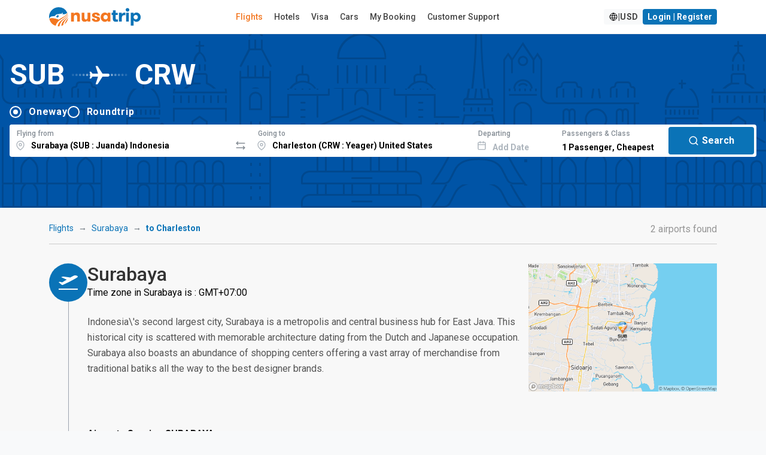

--- FILE ---
content_type: text/html; charset=UTF-8
request_url: https://www.nusatrip.com/en/flights/from/surabaya_SUB/to/charleston_CRW
body_size: 28388
content:
<!DOCTYPE html>
<html class="no-js" xmlns="http://www.w3.org/1999/xhtml" xml:lang="en" lang="en">

<head>
    <meta charset="UTF-8">
    <meta name="Author" content="nusatrip.com">
    <meta http-equiv="X-UA-Compatible" content="IE=Edge">
    <meta name="viewport" content="width=1024" />
    <meta http-equiv="content-type" content="text/html; charset=utf-8">
    <meta http-equiv="content-language" content="en">

    <title>Surabaya to Charleston - Flights SUB CRW - Cheap Prices  - NusaTrip</title>
    <meta name="keywords" content="airline tickets,flights,airline,airport,from Surabaya,to Charleston,Juanda,SUB,Yeager,Charleston,Surabaya,travel,promo,price,book,schedule,nusatrip" />
    <meta name="description" content="Find the cheapest flight ticket prices from Surabaya SUB to Charleston CRW. Compare all the major airlines & Book in just a few easy steps." />

    
            <script src="https://www.google.com/recaptcha/api.js?onload=setupCaptcha&render=6LeFdYskAAAAACaPGGyYKH75aKme8hixg4_VRD7R" async></script>
        <script>
            var recaptcha_site_key = "6LeFdYskAAAAACaPGGyYKH75aKme8hixg4_VRD7R"
            var captchaEnable = 1
                        var searchCaptchaEnable = 1
            
            var setupCaptcha = function() {
                                nusatripCaptcha = grecaptcha
                            };
        </script>
    
                <link rel="alternate" type="text/html" hreflang="id" href="//www.nusatrip.com/id/tiket-pesawat/dari/surabaya_SUB/ke/charleston_CRW" />
                <link rel="alternate" type="text/html" hreflang="en-sg" href="//www.nusatrip.com/sg/flights/from/surabaya_SUB/to/charleston_CRW" />
                <link rel="alternate" type="text/html" hreflang="en-my" href="//www.nusatrip.com/my/flights/from/surabaya_SUB/to/charleston_CRW" />
                <link rel="alternate" type="text/html" hreflang="en-ph" href="//www.nusatrip.com/ph/flights/from/surabaya_SUB/to/charleston_CRW" />
                <link rel="alternate" type="text/html" hreflang="en-vn" href="//www.nusatrip.com/vn/flights/from/surabaya_SUB/to/charleston_CRW" />
                <link rel="alternate" type="text/html" hreflang="en-th" href="//www.nusatrip.com/th/flights/from/surabaya_SUB/to/charleston_CRW" />
    
            
        <link rel="alternate" media="only screen and (max-width: 640px)" href="//www.nusatrip.com/mobile/en/flights/from/surabaya_SUB/to/charleston_CRW" />
    
    

    <!--[if IE 9]>
	  <style type="text/css">
	    .browserIE9 * {
	       filter: none !important;
	    }
	  </style>
	<![endif]-->

    <link rel="stylesheet" type="text/css" href="https://fonts.googleapis.com/css2?family=Roboto:wght@400;500;700&display=swap">
    <link rel="stylesheet" type="text/css" href="https://cdnjs.cloudflare.com/ajax/libs/font-awesome/6.4.2/css/all.min.css">

<link rel="stylesheet" type="text/css" href="//sta.nusatrip.net/static/v2/css/vendors-4b63e3e9.css">

    <!-- BASE CSS -->
    

    
    <link rel="stylesheet" type="text/css" href="//sta.nusatrip.net/static/v2/css/header-43fddafa.css">
    <link rel="stylesheet" type="text/css" href="//sta.nusatrip.net/static/v2/css/footer-f5dd549a.css">

            <link rel="stylesheet" type="text/css" href="//sta.nusatrip.net/static/v2/css/bootstrap.min-4b63e3e9.css">
        <link rel="stylesheet" type="text/css" href="//sta.nusatrip.net/static/v2/css/main-style-114b6caa.css">
    
    <link rel="stylesheet" type="text/css" href="//sta.nusatrip.net/static/v2/css/memberauth-cb7f7aa9.css">
    <link rel="stylesheet" type="text/css" href="//sta.nusatrip.net/static/v2/css/currency-option-08e3d1ef.css">
    
    <script type="text/javascript" src="//sta.nusatrip.net/static/js/lib/app-7f4ee212.js"></script>

    <script>
        var _gtm = [];
        var _gtm2 = [];
        var STATIC_ROOT = "//sta.nusatrip.net";
        var DOMAIN_COOKIE = "nusatrip.com";
        var LANGUSE = "en";
        var BASE_URL = "";
        var SECURE_URL = "https://ssl.nusatrip.com";
        var CHECKOUT_URL = "";
        var COOKIE_DURATION = "1993433613";
        var USER_LANG = "en";
        var HTTP_DOMAIN = "";
        var BASE_DOMAIN = "//www.nusatrip.com";
        var fbAppId = "353343108095143";
        var MOBILESITE_LABEL = "View Mobile Version";

        app.lang = "en";
        app.addLocale({
            'yes': 'Yes',
            'no': 'no',
            'night' : 'night',
            'ttbus': 'Travel by Bus or Coach',
            'tttrain': 'Travel by Train',
            'ttferry': 'Travel by Ferry or Boat',
            'ttlimousine': 'Travel by Limousine',
            'tthovercraft': 'Travel by Hovercraft',
            'ttwarning': 'Warning',
            'ttrequired': 'Must have value',
            'ttnumber': 'Only numeric data are acceptable',
            'ttemail': 'Not valid email',
            'ttalphanumeric': 'Only alphanumeric data are acceptable',
            'ttalphabet': 'Only alphabet are acceptable',
            'ttpatternMessage': "Doesn't comply to pattern",
            'ttfailed': 'FAILED',
            'ttsuccess': 'Success',
            'tteq': 'Must be equal with',
            'ttneq': 'Should not be equal with',
            'ttlt': 'Must be less than',
            'ttlte': 'Must be less than or equal',
            'ttgt': 'Must be greater than',
            'ttgte': 'Must be greater than or equal',
            'ttmod': 'Must be modulous',
            'ttlength': 'Please check the character length',
            'ttFirstName': 'First name too short, min 2 characters',
            'ttLastName': 'Last name too short, min 2 characters',
            'selectDate': 'Select date',
            'roundtrip': 'Round trip',
            'pieces': 'pieces',
            'piece': 'piece',
            'passenger': 'Passenger',
            'passengers': 'Passengers',
            'cabinType': {
                'cheapest': 'Cheapest',
                'business': 'Business',
            }
        });
    </script>
    <script type="text/javascript" src="//sta.nusatrip.net/static/js/jquery-1.7.2.min-2cd034cf.js" charset="utf-8"></script>
    <script type="text/javascript" src="//sta.nusatrip.net/static/js/front/libs/jquery-ui-1.8.18.custom.min-2cd034cf.js" charset="utf-8"></script>
    <script src="https://cdn.jsdelivr.net/npm/bootstrap@5.3.2/dist/js/bootstrap.bundle.min.js" integrity="sha384-C6RzsynM9kWDrMNeT87bh95OGNyZPhcTNXj1NW7RuBCsyN/o0jlpcV8Qyq46cDfL" crossorigin="anonymous"></script>
    <script type="text/javascript">
		var google_analytic_trackid = "UA-33251722-1";
		var google_analytic_domain = "nusatrip.com";
        var pathsToB2b = ["index/", "index/index", "flights/", "flights/index", "hotels/index", "location/index", "flights/route", "content/airline", "howto/payment"];
        var b2bHomepagePath = 'b2b-homepage';
  	</script>

    <!--[if gte IE 9]>
	  	<script type="text/javascript" src="//sta.nusatrip.net/static/js/front/libs/IE9-2cd034cf.js"></script>
	    <script type="text/javascript" src="//sta.nusatrip.net/static/js/front/libs/html5-2cd034cf.js"></script>
	<![endif]-->

    <script type="text/javascript" src="//sta.nusatrip.net/static/js/front/libs/modernizr-2.6.2-2cd034cf.js" charset="utf-8"></script>
    <script type="text/javascript" src="//sta.nusatrip.net/static/js/front/libs/browserDetect-2cd034cf.js" charset="utf-8"></script>
    <script type="text/javascript" src="//sta.nusatrip.net/static/js/front/modules/customer/validate_input-7a17d34a.js"></script>
    <script type="text/javascript" src="//sta.nusatrip.net/static/js/front/shared-script/nusaScript-1a117632.js" charset="utf-8"></script>
    <script type="text/javascript" src="//sta.nusatrip.net/static/js/nusatripGlobal-abce946a.js" charset="utf-8"></script>
    <script type="text/javascript" src="//sta.nusatrip.net/static/js/front/shared-script/nusaUI-4b63e3e9.js" charset="utf-8"></script>
    <script type="text/javascript" src="//sta.nusatrip.net/static/js/front/libs/nusaDropdown-2cd034cf.js" charset="utf-8"></script>
    <script type="text/javascript" src="//sta.nusatrip.net/static/js/front/libs/big.min-2740996d.js"></script>
    <script type="text/javascript" src="//sta.nusatrip.net/static/js/front/libs/nsRounding-0de6d491.js"></script>
    <script type="text/javascript" src="//sta.nusatrip.net/static/js/front/libs/jquery.reveal-0e97fb9a.js"></script>
    <script script src="https://cdn.jsdelivr.net/npm/sweetalert2@11"></script>
    <script type="text/javascript" src="//sta.nusatrip.net/static/js/front/modules/b2blanding/b2bAlert-5e850624.js"></script>

            <script type="text/javascript" src="/en/dynamic/currencies.js">

        </script>
        <script type="text/javascript" src="/dynamic/rates.js"></script>
        <script type="text/javascript" src="//sta.nusatrip.net/static/js/front/modules/currencyEngine-08e3d1ef.js"></script>
        <script type="text/javascript" src="//sta.nusatrip.net/static/js/front/libs/nusaCurrencyOptions-6bcc343f.js"></script>
                    <script type="text/javascript" src="//sta.nusatrip.net/static/js/front/libs/nsDeviceDetection-2cd034cf.js" charset="utf-8"></script>
        <script type="text/javascript" src="//sta.nusatrip.net/static/js/lib/gtm-7b1cf108.js"></script>
    <script type="text/javascript" src="//sta.nusatrip.net/static/js/chat-970337f7.js" charset="utf-8"></script>
            <!-- Google Tag Manager -->
        <script>
            (function(w, d, s, l, i) {
                    w[l] = w[l] || [];
                    w[l].push({
                        'gtm.start': new Date().getTime(),
                        event: 'gtm.js'
                    });
                    var f = d.getElementsByTagName(s)[0],
                        j = d.createElement(s),
                        dl = l != 'dataLayer' ? '&l=' + l : '';
                    j.async = true;
                    j.src =
                        '//www.googletagmanager.com/gtm.js?id=' + i + dl;
                    f.parentNode.insertBefore(j, f);
                    } )(window, document, 'script', '_gtm', 'GTM-WNF4LC');
                    if (typeof gtmInstance != "undefined") {
                        gtmInstance.setGTM(_gtm);
                        gtmInstance.setGlobalData({
                            'INTERFACE': 'WEB',
                            'LANG': 'en'
                        });
                    }
        </script>
        <!-- End Google Tag Manager -->

        <!-- Google Tag Manager2 -->
        <script>
            (function(w, d, s, l, i) {
                    w[l] = w[l] || [];
                    w[l].push({
                        'gtm.start': new Date().getTime(),
                        event: 'gtm.js'
                    });
                    var f = d.getElementsByTagName(s)[0],
                        j = d.createElement(s),
                        dl = l != 'dataLayer2' ? '&l=' + l : '';
                    j.async = true;
                    j.src =
                        '//www.googletagmanager.com/gtm.js?id=' + i + dl;
                    f.parentNode.insertBefore(j, f);
                    } )(window, document, 'script', '_gtm2', 'GTM-KZQSGZKN');
                    if (typeof gtmInstance != "undefined") {
                        gtmInstance.setGTM(_gtm2);
                        gtmInstance.setGlobalData({
                            'INTERFACE': 'WEB',
                            'LANG': 'en'
                        });
                    }
        </script>
        <!-- End Google Tag Manager2 -->
    
        <script>                            setDefaultCurrencyDisplay(                '{"IDR":{"NAME":"Rupiah Indonesia","DECIMALS":"0.0","PER_THOUSAND":"1","CURRENCY_NO":"360"}}',                '{"IDR":"1.0"}',                '{"THOUSAND_SEPARATOR":".","DECIMAL_SEPARATOR":","}'            );            var currencyEngine = new currencyEngine({                currencies: currencies,                rates: rates,                thousandSeparator: currencySeparator.THOUSAND_SEPARATOR,                decimalSeparator: currencySeparator.DECIMAL_SEPARATOR                                });                $(function() {                        loadChat("https://webchat.qontak.com/qchatInitialize.js", "https://webchat.qontak.com/js/app.js", "83d00a23-9240-4473-810f-197869e51774", "BzVM2oPbU_ITOZ-2gSqi0w");                                        /*initReload($(".langLink"));*/                        if ($.browser.msie && parseInt($.browser.version, 10) === 6) {                $('.row div[class^="span"]:last-child').addClass("last-child");                $('[class*="span"]').addClass("margin-left-20");                $('[class*="span"][class*="offset"]').removeClass('margin-left-20');                $(':button[class="btn"],:reset[class="btn"],:submit[class="btn"],input[type="button"]').addClass("button-reset");                $(":checkbox").addClass("input-checkbox");                $('[class^="icon-"], [class*=" icon-"]').addClass("icon-sprite");                $(".pagination li:first-child a").addClass("pagination-first-child");            };            setLangCookie();                            currencyEngine.setHeaderNew({ highlight : "[\"IDR\", \"USD\", \"EUR\"]" }).render(getCookie("curCode"));                let langPath = "//sta.nusatrip.net/static/v2/img/flag/";                let imgLang = "en.svg";                let curCode = getCookie("curCode");                let lang = getCookie("nslang");                if(lang != "" || typeof lang != "undefined"){                    imgLang = lang+".svg";                }                $("img.langAvatar")                    .attr('src', langPath+imgLang)                    .attr('ref', lang);                $("#currencySelector").nusaCurrencyOptions({                    afterChange: function(e) {                        currencyEngine.render(getCookie("curCode"));                                            }                });                        if(typeof getCookie('nscustomer') != "undefined"){                $("#user-profile-button").show();                $("#login-button").hide();            }        });    </script>    

    <script type="text/javascript">
        var gaLoadDefault = 1;
        var _gaq = _gaq || [];
        
            if (gaLoadDefault == 1) {
                var _gaq = _gaq || [];
                $.each(ga_custom_track({}), function(i, n) {
                    if (n.length > 0)
                        _gaq.push(n);
                });
            }
        
    </script>

    

    <meta property="og:title" content="Find flights from  Surabaya (SUB) to Charleston (CRW)" />
    <meta property="og:image" content="//sta.nusatrip.net/static/img/front/V2/nusatrip-logo-scare-txt-below.png" />
    <meta property="og:url" content="//www.nusatrip.com/en/flights/from/surabaya_SUB/to/charleston_CRW" />
    <meta property="og:site_name" content="nusatrip.com" />
    <meta property="og:description" content="Find the cheapest flight deals on airfares from Surabaya to Charleston, Charleston, shop the way you want, just a few easy booking steps" />

    <link rel="stylesheet" type="text/css" href="//sta.nusatrip.net/static/v2/css/global-9d969d10.css">
    <link rel="stylesheet" type="text/css" href="https://fonts.googleapis.com/css2?family=Material+Symbols+Outlined:opsz,wght,FILL,GRAD@20..48,100..700,0..1,-50..200" />
    <link rel="stylesheet" type="text/css" href="//sta.nusatrip.net/static/v2/css/flight-global-cb7f7aa9.css" />
    <link rel="stylesheet" type="text/css" href="//sta.nusatrip.net/static/v2/css/flight-results-76450aa3.css" />
    <link rel="stylesheet" type="text/css" href="//sta.nusatrip.net/static/css/front/flight-home-36602665.css">

    <script type="text/javascript" src="//sta.nusatrip.net/static/js/nusatripSearch-08e3d1ef.js"></script>
    <script type="text/javascript" src="//sta.nusatrip.net/static/js/front/libs/nusaSelector-2cd034cf.js"></script>
    <script type="text/javascript" src="//sta.nusatrip.net/static/js/front/libs/nusa.daterangepicker-57693da6.js"></script>
    <script type="text/javascript" src="//sta.nusatrip.net/static/js/front/libs/jquery.mCustomScrollbar.min-2cd034cf.js"></script>
    <script type="text/javascript" src="//sta.nusatrip.net/static/js/front/libs/jquery.matchHeight-99ced10f.js"></script>
    <script type="text/javascript" src="//sta.nusatrip.net/static/js/front/in-page-script/routefromto-99ced10f.js"></script>
    <script type="text/javascript" src="//maps.googleapis.com/maps/api/js?key=AIzaSyDiBc0eKrKEXarA57nQ1Sk5aRoxDqCgcmc"></script>
    <script type="text/javascript" src="//sta.nusatrip.net/static/js/front/libs/markerclusterer-2cd034cf.js"></script>

    <script type="application/javascript">
        if (typeof gtmInstance != "undefined") {
            gtmInstance.setGlobalData({
                'ITEM_TYPE': 'flight'
            });

            gtmInstance.pushFlightData({
                                'FLY_OUTB_CODE': "SUB".replace(/^_+/g, ''),
                'FLY_OUTB_CITY': "Surabaya",
                'FLY_OUTB_COUNTRYCODE': "ID",
                
                                'FLY_INB_CODE': "CRW".replace(/^_+/g, ''),
                'FLY_INB_CITY': "Charleston",
                'FLY_INB_COUNTRYCODE': "US",
                                'event': 'flightstatic'
            });
        }
    </script>

    <script type="text/javascript" src="//sta.nusatrip.net/static/js/chart.min-801b65fc.js"></script>
    <link rel="stylesheet" type="text/css" href="//sta.nusatrip.net/static/css/front/V3/inpage-style/barchart-1cb5b76e.css">
    <script>
        $(function() {
            $(".bar").each( function( key, bar ) {
                var percentage = $(this).data('percentage');

                $(this).animate({
                    'height' : percentage + '%'
                }, 1000);
            });

            $(".barLink").live("click", function() {
                var dateVal = $(this).attr("ref");
                var dateFormat = $(this).attr("dateformat");
                var dayName = $(this).attr("data-day-name");
                var currency = $(this).attr("data-currency");
                var price = $(this).attr("data-value");

                $("#depart-date-label").empty().html(dateFormat);
                $("#depart-date-val").val(dateVal);
                $("#chartDate").empty().html(dayName+", "+dateFormat);
                $("#chartPrice").empty().html(currency+" "+price);

                jQuery('html,body').animate({
                    scrollTop:0
                },10);

                //alert("Select the number of passengers and return date if you want to book a round trip");

            });

                            setChartPrice();

                $(".currOption").bind("click",function(){
                    setChartPrice();
                });
                    });

                    function setChartPrice(){
                $('.bar').each(function(){
                    $(this).attr('data-value', currencyEngine.exchange(
                        $(this).attr('data-price'),
                        $(this).attr('data-base-currency'),
                        getCookie("curCode"),
                        true
                    ));

                    $(this).attr('data-currency', getCookie("curCode"));
                })

                $('.priceStep').each(function(){
                    val = currencyEngine.exchange(
                        $(this).attr('data-price'),
                        $(this).attr('data-base-currency'),
                        getCookie("curCode")
                    )

                    if(currencyEngine.detail[getCookie("curCode")]['PER_THOUSAND'] == "1"){
                        val = val/1000;
                    }

                    val = currencyEngine.formatMoney(val, 0, currencyEngine.option.decimalSeparator, currencyEngine.option.thousandSeparator);

                    $(this).html(val);
                })
            }
            </script>

</head>
<body class="display-lang-en">
    <!-- Google Tag Manager (noscript) 1 -->
    <noscript>
        <iframe src="//www.googletagmanager.com/ns.html?id=GTM-WNF4LC" height="0" width="0" style="display:none;visibility:hidden"></iframe>
    </noscript>
    <!-- End Google Tag Manager (noscript) 1 -->

    <!-- Google Tag Manager (noscript) 2 -->
    <noscript>
        <iframe src="//www.googletagmanager.com/ns.html?id=GTM-KZQSGZKN" height="0" width="0" style="display:none;visibility:hidden"></iframe>
    </noscript>
    <!-- End Google Tag Manager (noscript) 2 -->
    <div id="fb-root"></div> <!-- for facebook script -->
    
                    <script type="text/javascript" src="//sta.nusatrip.net/static/js/front/libs/jquery.validationEngine-4b63e3e9.js"></script>
            <script type="text/javascript" src="//sta.nusatrip.net/static/js/front/libs/jquery.validationEngine-en-2cd034cf.js"></script>
    <header class="header-wide map_view">
    <div class="container-xl d-flex justify-content-between align-items-center">
        <div id="logo">
            <a href="/en">
                <img src="//sta.nusatrip.net/static/v2/img/logo/nusatrip-logo.svg" alt="Nusatrip Logo" style="width:153px;height:32px">
            </a>
        </div>
                <nav class="main-menu">
            <ul>
                <li>
                    <span><a class="menu" id="menu-flight" href="/en/flights">Flights</a></span>
                </li>
                <li>

                    <span><a class="menu" id="menu-hotel" href= "https://hotel.nusatrip.com" >Hotels</a></span>
                </li>
                                 <li>
                    <span><a class="menu" id="menu-visa" href="https://spun.global/en/curated/nusatrip?fromtrack=NSVS&url=/visa" target="_blank" rel="noopener">Visa</a></span>
                </li>
                                                    <li>
                        <span><a class="menu" id="menu-car" href="https://www.kayak.com/in?a=kan_312215_588324&url=/cars" target="_blank">Cars</a></span>
                    </li>
                                <li>
                    <span><a class="menu" id="menu-mybooking" href="/en/mybooking">My Booking</a></span>
                </li>
                <li>
                    <span><a class="menu" id="menu-support" href="/en/support">Customer Support</a></span>
                </li>
            </ul>
        </nav>
                <div class="main-menu" id="top_menu">
            <ul class="d-flex gap-2">
                <li class="me-3">
                    <span>
                        <a style="display: none" id="recent-booking-element" class="btn btn-sm btn-light btn-compact" href="/mybooking">
                            View <span id="number-of-booking" class="recentNumber"></span> Booking                        </a>
                    </span>
                </li>
                <li>
                    <a id="langCurSelection" data-bs-target="#langCurSelectionModal" data-bs-toggle="modal" href="javascript:void(0);" class="btn btn-sm btn-light btn-compact d-flex gap-2">
                        <img class="langAvatar" style="width: 16px;" src="//sta.nusatrip.net/static/v2/img/flag/en.svg"> | <span id="currDisplay"></span>
                    </a>
                </li>
                <li>
                    <a  id="login-button" data-bs-target="#loginModal" data-bs-toggle="modal" href="javascript:void(0);" class="btn btn-sm btn-primary btn-compact">
                        Login | Register                    </a>
                </li>
                <li id="user-profile-button" style="display: none">
                    <span>
                        <a href="javascript:void(0);">
                            Hi, <span id="custName" class="fw-bold"></span>
                        </a>
                    </span>
                    <ul>
                        <li><a href="/mybooking">My Booking</a></li>
                        <li><a href="/customer/editprofile">My Profile</a></li>
                        <li><a href="/customer/contact">My Contact</a></li>
                        <li><a id="mainPageLogoutLink" href="/customer/logout">Logout</a></li>
                    </ul>
                </li>
            </ul>
        </div>
    </div>
</header>

<script>
    $(function (){
        var showTotalRecentBooking = Boolean("");

        if (showTotalRecentBooking == true) {
            $("#recent-booking-element").show();
            $("#number-of-booking").html(0);
        }

        var pathnames = window.location.pathname.split( '/' );
        if(2 in pathnames){
            switch(pathnames[2].toLocaleLowerCase()) {
                case "tiket-pesawat":
                case "flights":
                    $("#menu-flight").addClass("active");
                    break;
                case "hotel":
                case "hotels":
                    $("#menu-hotel").addClass("active");
                    break;
                case "mybooking":
                case "daftarbooking":
                    $("#menu-mybooking").addClass("active");
                    break;
                case "bantuan":
                case "support":
                    $("#menu-support").addClass("active");
                    break;
                default:
            }
        }
    
        $('menu-visa').on('click', function() {
            var href = this.href;
            if (window.gtag) {
                gtag('event', 'outbound_click', {
                'event_category': 'outbound',
                'event_label': 'spun_curated_nusatrip',
                'destination_url': href,
                'transport_type': 'beacon'
                });
            }
        });
    })
</script>
<div class="modal fade" id="loginModal" aria-hidden="true" aria-labelledby="loginModalLabel" tabindex="-1">
    <div class="modal-dialog modal-dialog-centered modal-dialog-scrollable">
        <div class="modal-content" style="padding: 0%;">
            <div class="modal-body" style="padding: 0%;">
                <div class="ns-7tavfx">
                    <div class="ns-1ajh50z">
                        <div style="min-width: 100%; display: table;">
                            <div class="ns-Modal-header ns-1vk7ugd">
                                <h2 class="ns-Modal-title ns-1k9itrp" id="NsUI-bq1bfokta-title">Login</h2>
                                <button data-bs-dismiss="modal" data-bs-target="#loginModal"
                                        class="ns-UnstyledButton-root ns-ActionIcon-root ns-CloseButton-root ns-Modal-close ns-yvvf17"
                                        type="button">
                                    <svg viewBox="0 0 15 15" fill="none" xmlns="http://www.w3.org/2000/svg" width="1rem"
                                         height="1rem">
                                        <path d="M11.7816 4.03157C12.0062 3.80702 12.0062 3.44295 11.7816 3.2184C11.5571 2.99385 11.193 2.99385 10.9685 3.2184L7.50005 6.68682L4.03164 3.2184C3.80708 2.99385 3.44301 2.99385 3.21846 3.2184C2.99391 3.44295 2.99391 3.80702 3.21846 4.03157L6.68688 7.49999L3.21846 10.9684C2.99391 11.193 2.99391 11.557 3.21846 11.7816C3.44301 12.0061 3.80708 12.0061 4.03164 11.7816L7.50005 8.31316L10.9685 11.7816C11.193 12.0061 11.5571 12.0061 11.7816 11.7816C12.0062 11.557 12.0062 11.193 11.7816 10.9684L8.31322 7.49999L11.7816 4.03157Z"
                                              fill="currentColor" fill-rule="evenodd" clip-rule="evenodd"></path>
                                    </svg>
                                </button>
                            </div>
                            <div class="ns-Modal-body ns-1q36a81" id="NsUI-bq1bfokta-body">
                                <div class="ns-pi8rf9">
                                    <script type="text/javascript" src="//sta.nusatrip.net/static/js/front/modules/customer/customer_login-984011e7.js"></script>
<script>
    var custLoginOnLoadIsReady = false,
        custLoginOnLoadLoop = 0;
    while (custLoginOnLoadIsReady == false && custLoginOnLoadLoop < 5) {
        setTimeout(function() {
            if (typeof custLoginOnLoad != "undefined" && custLoginOnLoadIsReady == false) {
                custLoginOnLoad({
                    pageLabel: {
                        'isEmpty' : '%--field--% is required',
                        'emailAddressInvalidFormat' : '%--field--% field does not contain a valid email format',
                        'stringLengthTooShort' : '%--field--% length too short',
                        'alreadyRegistered' : '%--field--% already registered on our system, please choose another email.',
                        'notSame' : '%--field--% is not match.',
                        'systemError' : 'Sorry, there are errors on our system. Please try again later or contact our Customer Support',
                        'loginFailed' : 'Login failed, please check again your username or password.'
                    }
                });
                custLoginOnLoadIsReady = true;
            }
        }, 200 + (custLoginOnLoadLoop * 1000));
        custLoginOnLoadLoop++;
    }
</script>

<form action="/customer/login" name="customerLoginForm" id="customerLoginForm" method="post">
    <div class="ns-Stack-root ns-caxjnw">
        <div class="ns-InputWrapper-root ns-TextInput-root ns-11bkxze"><label
                    class="ns-InputWrapper-label ns-TextInput-label ns-1fzet7j"
                    for="NsUI-6i86rkqpj" id="NsUI-6i86rkqpj-label">Email<span
                        class="ns-ifziax ns-InputWrapper-required ns-TextInput-required"
                        aria-hidden="true"> *</span></label>
            <div class="ns-Input-wrapper ns-TextInput-wrapper ns-7c7vou"><input
                        class="ns-Input-input ns-TextInput-input ns-1hkft08 validate[required]"
                        name="username" id="usernameAjax" type="text"
                        placeholder="hello@nusatroop.dev" required=""
                        aria-invalid="false" value=""></div>
        </div>
        <div class="ns-InputWrapper-root ns-PasswordInput-root ns-11bkxze"><label
                    class="ns-InputWrapper-label ns-PasswordInput-label ns-1fzet7j"
                    for="NsUI-pcb1jpvg1" id="NsUI-pcb1jpvg1-label">Password<span
                        class="ns-ifziax ns-InputWrapper-required ns-PasswordInput-required"
                        aria-hidden="true"> *</span></label>
            <div class="ns-Input-wrapper ns-PasswordInput-wrapper ns-7c7vou">
               <input type="password" required=""
                                                 class="ns-1hkft08 ns-PasswordInput-innerInput validate[required]"
                                                 name="password" id="passwordAjax"
                                                 placeholder="Your password"
                                                 value="">
                
            </div>
        </div>
        <div class="ns-Group-root ns-1emc9ft">
            
            <a class="ns-Text-root ns-Anchor-root ns-j4phng"
               href="/en/customer/forgotpassword">Forgot
                password?</a></div>
        <div class="ns-Group-root ns-tu8ne2">
            <a class="ns-Text-root ns-Anchor-root ns-7gn2wq" href="javascript:"
               id="registerLink"
               data-bs-target="#registerModal"
               data-bs-toggle="modal">
                Don't have an account? Register
            </a>
            <button class="ns-UnstyledButton-root ns-Button-root ns-f5508k"
                    type="button" id="btnLoginAjax" data-button="true">
                <div class="ns-1wpc1xj ns-Button-inner"><span
                            class="ns-1ryt1ht ns-Button-label">Login</span></div>
            </button>
        </div>
        <div id="loginErrorWrapper" style="display: none">
            <div id="err_container" class=" colspan12 redColor tCenter martop10">
                Login failed, please check again your username and/or password.            </div>
        </div>
    </div>
</form>
<div id="loginLoading" style="display: none">
    <div style="text-align: center; margin-top: 20px;margin-top: 20px;">
        <img class="left" src="//sta.nusatrip.net/static/img/front/V2/nusa-loader2.gif" width="85" height="85" style="margin-left: auto; margin-right: auto;" />
        <b style="color: #666; font-size: 18px; font-weight: normal; line-height: 55px; padding-left: 14px;">Loading...</b>
    </div>
</div>

                                    <div class="ns-Divider-root ns-Divider-horizontal ns-Divider-withLabel ns-4ipviv"
                                         role="separator">
                                        <div class="ns-Text-root ns-Divider-label ns-Divider-labelDefaultStyles ns-1ss3ue6">
                                            Or continue via
                                        </div>
                                    </div>
                                    <div class="ns-xwmre6">
                                        <a href="javascript:facebookLogin();" class="ns-UnstyledButton-root ns-Button-root ns-zidy2m" type="button"
                                                data-button="true">
                                            <div class="ns-1wpc1xj ns-Button-inner"><span
                                                        class="ns-Button-icon ns-Button-leftIcon ns-1jbrfp"><svg
                                                            aria-hidden="true" focusable="false" data-prefix="fab"
                                                            data-icon="facebook" class="svg-inline--fa fa-facebook"
                                                            role="img" xmlns="http://www.w3.org/2000/svg"
                                                            viewBox="0 0 512 512" width="0.9rem" height="0.9rem"><path
                                                                fill="currentColor"
                                                                d="M504 256C504 119 393 8 256 8S8 119 8 256c0 123.8 90.69 226.4 209.3 245V327.7h-63V256h63v-54.64c0-62.15 37-96.48 93.67-96.48 27.14 0 55.52 4.84 55.52 4.84v61h-31.28c-30.8 0-40.41 19.12-40.41 38.73V256h68.78l-11 71.69h-57.78V501C413.3 482.4 504 379.8 504 256z"></path></svg></span><span
                                                        class="ns-1ryt1ht ns-Button-label">Login with Facebook</span>
                                            </div>
                                        </a>
                                        
                                    </div>
                                </div>
                            </div>
                        </div>
                    </div>
                </div>
            </div>
        </div>
    </div>
</div>

<div class="modal fade" id="registerModal" aria-hidden="true" aria-labelledby="registerModalLabel" tabindex="-1">
    <div class="modal-dialog modal-dialog-centered modal-dialog-scrollable">
        <div class="modal-content" style="padding: 0%;">
            <div class="modal-body" style="padding: 0%;">
                <div class="ns-7tavfx">
                    <div class="ns-1ajh50z">
                        <div style="min-width: 100%; display: table;">
                            <div class="ns-Modal-header ns-1vk7ugd">
                                <h2 class="ns-Modal-title ns-1k9itrp" id="NsUI-bq1bfokta-title">Register</h2>
                                <button data-bs-dismiss="modal" data-bs-target="#registerModal"
                                        class="ns-UnstyledButton-root ns-ActionIcon-root ns-CloseButton-root ns-Modal-close ns-yvvf17"
                                        type="button">
                                    <svg viewBox="0 0 15 15" fill="none" xmlns="http://www.w3.org/2000/svg" width="1rem"
                                         height="1rem">
                                        <path d="M11.7816 4.03157C12.0062 3.80702 12.0062 3.44295 11.7816 3.2184C11.5571 2.99385 11.193 2.99385 10.9685 3.2184L7.50005 6.68682L4.03164 3.2184C3.80708 2.99385 3.44301 2.99385 3.21846 3.2184C2.99391 3.44295 2.99391 3.80702 3.21846 4.03157L6.68688 7.49999L3.21846 10.9684C2.99391 11.193 2.99391 11.557 3.21846 11.7816C3.44301 12.0061 3.80708 12.0061 4.03164 11.7816L7.50005 8.31316L10.9685 11.7816C11.193 12.0061 11.5571 12.0061 11.7816 11.7816C12.0062 11.557 12.0062 11.193 11.7816 10.9684L8.31322 7.49999L11.7816 4.03157Z"
                                              fill="currentColor" fill-rule="evenodd" clip-rule="evenodd"></path>
                                    </svg>
                                </button>
                            </div>
                            <div class="ns-Modal-body ns-1q36a81" id="NsUI-bq1bfokta-body">
                                <div class="ns-pi8rf9">
                                    <script type="text/javascript" src="//sta.nusatrip.net/static/js/front/libs/jquery.ddslick.min-2cd034cf.js"></script>
<script type="text/javascript" src="//sta.nusatrip.net/static/js/front/modules/customer/customer_signup-700246d2.js"></script>
<script>
    var custSignupOnLoadIsReady = false,
        custSignupOnLoadLoop = 0;
    while (custSignupOnLoadIsReady == false && custSignupOnLoadLoop < 5) {
        setTimeout(function () {
            if (
                typeof custSignupOnLoad != 'undefined' &&
                custSignupOnLoadIsReady == false
            ) {
                custSignupOnLoad({
                    pageLabel: {
                        isEmpty: '%--field--% is required',
                        emailAddressInvalidFormat:
                            '%--field--% field does not contain a valid email format',
                        stringLengthTooShort:
                            '%--field--% length too short',
                        alreadyRegistered:
                            '%--field--% already registered on our system, please choose another email.',
                        notSame: '%--field--% is not match.',
                        systemError:
                            'Sorry, there are error on our system. Please try again later or contact our customer support',
                        vemail: 'Verify Email',
                        vpass: 'Verify Password',
                    },
                });
                custSignupOnLoadIsReady = true;
            }
        }, 200 + custSignupOnLoadLoop * 1000);
        custSignupOnLoadLoop++;
    }
    app.addLocale({
        ttinvalid: 'Invalid',
    });
</script>
<style type="text/css">
    #signupModal .formRow {
        position: relative;
    }
</style>
<div id="signupLoading" class="hide">
    <div
        class="overlay-inner-box inset rounded5 clearfix padding10"
        style="height: 145px; background: #fcfcfc"
    >
        <img
            class="left marlet20"
            src="//sta.nusatrip.net/static/img/front/V2/nusa-loader2.gif"
            width="85"
            height="85"
            style="margin-top: 30px; margin-left: 45px"
        />
        <b
            style="
                color: #666;
                font-size: 36px;
                font-weight: normal;
                line-height: 135px;
            "
            >Loading...</b
        >
    </div>
</div>
<form
    action="/customer/signup"
    name="customerSignup"
    id="customerSignup"
    method="post"
>
    <div class="ns-Stack-root ns-caxjnw">
        <div class="ns-eosl2n">
            <div class="ns-InputWrapper-root ns-TextInput-root ns-11bkxze">
                <label
                    class="ns-InputWrapper-label ns-TextInput-label ns-1fzet7j"
                    for="NsUI-am6vs9z2h"
                    id="NsUI-am6vs9z2h-label"
                    >Email<span
                        class="ns-ifziax ns-InputWrapper-required ns-TextInput-required"
                        aria-hidden="true"
                    >
                        *</span
                    ></label
                >
                <div class="ns-Input-wrapper ns-TextInput-wrapper ns-7c7vou">
                    <input
                        name="customerEmail"
                        id="customerEmail"
                        class="ns-Input-input ns-TextInput-input ns-1hkft08 validate[required]"
                        type="text"
                        placeholder="hello@nusatroop.dev"
                        required=""
                        aria-invalid="false"
                        value=""
                    />
                </div>
            </div>
            <div class="ns-InputWrapper-root ns-TextInput-root ns-11bkxze">
                <label
                    class="ns-InputWrapper-label ns-TextInput-label ns-1fzet7j"
                    for="NsUI-sq4koub8d"
                    id="NsUI-sq4koub8d-label"
                    >Verify Email<span
                        class="ns-ifziax ns-InputWrapper-required ns-TextInput-required"
                        aria-hidden="true"
                    >
                        *</span
                    ></label
                >
                <div class="ns-Input-wrapper ns-TextInput-wrapper ns-7c7vou">
                    <input
                        name="customerVemail"
                        id="customerVemail"
                        class="ns-Input-input ns-TextInput-input ns-1hkft08 validate[required]"
                        type="text"
                        placeholder="hello@nusatroop.dev"
                        required=""
                        aria-invalid="false"
                        value=""
                    />
                </div>
            </div>
        </div>
        <div class="ns-Text-root ns-5u2xot">We'll never share your email</div>
        <div class="ns-InputWrapper-root ns-Select-root ns-11bkxze">
            <label
                class="ns-InputWrapper-label ns-Select-label ns-1fzet7j"
                for="NsUI-vg30e824x"
                id="NsUI-vg30e824x-label"
                >Title<span
                    class="ns-ifziax ns-InputWrapper-required ns-Select-required"
                    aria-hidden="true"
                >
                    *</span
                ></label
            >
            <div
                role="combobox"
                aria-haspopup="listbox"
                aria-controls="NsUI-vg30e824x"
                aria-expanded="false"
                tabindex="-1"
                class=""
            >
                <div class="ns-Input-wrapper ns-Select-wrapper ns-7c7vou">
                    <select
                        name="customerTitle"
                        class="ns-Input-input ns-Select-input ns-1dp276m validate[required]"
                        autocomplete="off"
                        type="search"
                        id="NsUI-vg30e824x"
                        placeholder="Pick one"
                        aria-autocomplete="list"
                        readonly=""
                        data-nsui-stop-propagation="false"
                        required=""
                        aria-invalid="false"
                        value=""
                    >
                        <option value="MR">Mr (Mister)</option>
                        <option value="MRS">Mrs (Missus)</option>
                        <option value="MS">Ms (Miss)</option>
                    </select>
                    <div
                        class="ns-1qj7q0z ns-Input-rightSection ns-Select-rightSection"
                    >
                        <svg
                            width="1.125rem"
                            height="1.125rem"
                            viewBox="0 0 15 15"
                            fill="none"
                            xmlns="http://www.w3.org/2000/svg"
                            data-chevron="true"
                            style="color: rgb(134, 142, 150)"
                        >
                            <path
                                d="M4.93179 5.43179C4.75605 5.60753 4.75605 5.89245 4.93179 6.06819C5.10753 6.24392 5.39245 6.24392 5.56819 6.06819L7.49999 4.13638L9.43179 6.06819C9.60753 6.24392 9.89245 6.24392 10.0682 6.06819C10.2439 5.89245 10.2439 5.60753 10.0682 5.43179L7.81819 3.18179C7.73379 3.0974 7.61933 3.04999 7.49999 3.04999C7.38064 3.04999 7.26618 3.0974 7.18179 3.18179L4.93179 5.43179ZM10.0682 9.56819C10.2439 9.39245 10.2439 9.10753 10.0682 8.93179C9.89245 8.75606 9.60753 8.75606 9.43179 8.93179L7.49999 10.8636L5.56819 8.93179C5.39245 8.75606 5.10753 8.75606 4.93179 8.93179C4.75605 9.10753 4.75605 9.39245 4.93179 9.56819L7.18179 11.8182C7.35753 11.9939 7.64245 11.9939 7.81819 11.8182L10.0682 9.56819Z"
                                fill="currentColor"
                                fill-rule="evenodd"
                                clip-rule="evenodd"
                            ></path>
                        </svg>
                    </div>
                </div>
            </div>
        </div>
        <div class="ns-eosl2n">
            <div class="ns-InputWrapper-root ns-TextInput-root ns-11bkxze">
                <label
                    class="ns-InputWrapper-label ns-TextInput-label ns-1fzet7j"
                    for="NsUI-d3j24pmaz"
                    id="NsUI-d3j24pmaz-label"
                    >First name<span
                        class="ns-ifziax ns-InputWrapper-required ns-TextInput-required"
                        aria-hidden="true"
                    >
                        *</span
                    ></label
                >
                <div class="ns-Input-wrapper ns-TextInput-wrapper ns-7c7vou">
                    <input
                        class="ns-Input-input ns-TextInput-input ns-1hkft08 validate[required,maxSize[30]]"
                        name="customerFirstname"
                        id="customerFirstname"
                        type="text"
                        placeholder="Your first name"
                        required=""
                        aria-invalid="false"
                        value=""
                    />
                </div>
            </div>
            <div class="ns-InputWrapper-root ns-TextInput-root ns-11bkxze">
                <label
                    class="ns-InputWrapper-label ns-TextInput-label ns-1fzet7j"
                    for="NsUI-9fn97z311"
                    id="NsUI-9fn97z311-label"
                    >Last name<span
                        class="ns-ifziax ns-InputWrapper-required ns-TextInput-required"
                        aria-hidden="true"
                    >
                        *</span
                    ></label
                >
                <div class="ns-Input-wrapper ns-TextInput-wrapper ns-7c7vou">
                    <input
                        class="ns-Input-input ns-TextInput-input ns-1hkft08 validate[required,maxSize[20]]"
                        name="customerLastname"
                        id="customerLastname"
                        type="text"
                        placeholder="Your last name"
                        required=""
                        aria-invalid="false"
                        value=""
                    />
                </div>
            </div>
        </div>
        <div class="ns-eosl2n">
            <div class="ns-InputWrapper-root ns-PasswordInput-root ns-1tdpm8v">
                <label
                    class="ns-InputWrapper-label ns-PasswordInput-label ns-1fzet7j"
                    for="NsUI-tyjxpm351"
                    id="NsUI-tyjxpm351-label"
                    >Password<span
                        class="ns-ifziax ns-InputWrapper-required ns-PasswordInput-required"
                        aria-hidden="true"
                    >
                        *</span
                    ></label
                >
                <div
                    class="ns-Input-wrapper ns-PasswordInput-wrapper ns-7c7vou"
                >
                    <div
                        class="ns-PasswordInput-input ns-Input-input ns-PasswordInput-input ns-1t4w6rf"
                        aria-invalid="false"
                    >
                        <input
                            type="password"
                            required=""
                            class="ns-sc5gua ns-PasswordInput-innerInput validate[required,minSize[6]]"
                            name="customerPass"
                            id="customerPass"
                            placeholder="Your password"
                            value=""
                        />
                    </div>
                    <div
                        class="ns-c7k433 ns-Input-rightSection ns-PasswordInput-rightSection"
                    >
                        <!-- <button
                            class="ns-UnstyledButton-root ns-ActionIcon-root ns-PasswordInput-visibilityToggle ns-2w6txd"
                            type="button"
                            tabindex="-1"
                            aria-hidden="true"
                        >
                            <svg
                                width="0.9375rem"
                                height="0.9375rem"
                                viewBox="0 0 15 15"
                                fill="none"
                                xmlns="http://www.w3.org/2000/svg"
                            >
                                <path
                                    d="M7.5 11C4.80285 11 2.52952 9.62184 1.09622 7.50001C2.52952 5.37816 4.80285 4 7.5 4C10.1971 4 12.4705 5.37816 13.9038 7.50001C12.4705 9.62183 10.1971 11 7.5 11ZM7.5 3C4.30786 3 1.65639 4.70638 0.0760002 7.23501C-0.0253338 7.39715 -0.0253334 7.60288 0.0760014 7.76501C1.65639 10.2936 4.30786 12 7.5 12C10.6921 12 13.3436 10.2936 14.924 7.76501C15.0253 7.60288 15.0253 7.39715 14.924 7.23501C13.3436 4.70638 10.6921 3 7.5 3ZM7.5 9.5C8.60457 9.5 9.5 8.60457 9.5 7.5C9.5 6.39543 8.60457 5.5 7.5 5.5C6.39543 5.5 5.5 6.39543 5.5 7.5C5.5 8.60457 6.39543 9.5 7.5 9.5Z"
                                    fill="currentColor"
                                    fill-rule="evenodd"
                                    clip-rule="evenodd"
                                ></path>
                            </svg>
                        </button> -->
                    </div>
                </div>
            </div>
            <div class="ns-InputWrapper-root ns-PasswordInput-root ns-1tdpm8v">
                <label
                    class="ns-InputWrapper-label ns-PasswordInput-label ns-1fzet7j verify-password-label-en"
                    for="NsUI-kitryy5dz"
                    id="NsUI-kitryy5dz-label"
                    >Verify Password<span
                        class="ns-ifziax ns-InputWrapper-required ns-PasswordInput-required"
                        aria-hidden="true"
                    >
                        *</span
                    ></label>
                <div
                    class="ns-Input-wrapper ns-PasswordInput-wrapper ns-7c7vou"
                >
                    <div
                        class="ns-PasswordInput-input ns-Input-input ns-PasswordInput-input ns-1t4w6rf"
                        aria-invalid="false"
                    >
                        <input
                            type="password"
                            required=""
                            class="ns-sc5gua ns-PasswordInput-innerInput validate[required,equals[customerPass],minSize[6]]"
                            name="customerVpass"
                            id="customerVpass"
                            placeholder="Verify Password"
                        />
                    </div>
                    <div
                        class="ns-c7k433 ns-Input-rightSection ns-PasswordInput-rightSection"
                    >
                        <!-- <button
                            class="ns-UnstyledButton-root ns-ActionIcon-root ns-PasswordInput-visibilityToggle ns-2w6txd"
                            type="button"
                            tabindex="-1"
                            aria-hidden="true"
                        >
                            <svg
                                width="0.9375rem"
                                height="0.9375rem"
                                viewBox="0 0 15 15"
                                fill="none"
                                xmlns="http://www.w3.org/2000/svg"
                            >
                                <path
                                    d="M7.5 11C4.80285 11 2.52952 9.62184 1.09622 7.50001C2.52952 5.37816 4.80285 4 7.5 4C10.1971 4 12.4705 5.37816 13.9038 7.50001C12.4705 9.62183 10.1971 11 7.5 11ZM7.5 3C4.30786 3 1.65639 4.70638 0.0760002 7.23501C-0.0253338 7.39715 -0.0253334 7.60288 0.0760014 7.76501C1.65639 10.2936 4.30786 12 7.5 12C10.6921 12 13.3436 10.2936 14.924 7.76501C15.0253 7.60288 15.0253 7.39715 14.924 7.23501C13.3436 4.70638 10.6921 3 7.5 3ZM7.5 9.5C8.60457 9.5 9.5 8.60457 9.5 7.5C9.5 6.39543 8.60457 5.5 7.5 5.5C6.39543 5.5 5.5 6.39543 5.5 7.5C5.5 8.60457 6.39543 9.5 7.5 9.5Z"
                                    fill="currentColor"
                                    fill-rule="evenodd"
                                    clip-rule="evenodd"
                                ></path>
                            </svg>
                        </button> -->
                    </div>
                </div>
            </div>
            <div class="ns-InputWrapper-root ns-Select-root ns-1tdpm8v">
                <label
                    class="ns-InputWrapper-label ns-PasswordInput-label ns-1fzet7j"
                    for="NsUI-kitryy5dz"
                    id="NsUI-kitryy5dz-label"
                    >Language<span
                        class="ns-ifziax ns-InputWrapper-required ns-PasswordInput-required"
                        aria-hidden="true"
                    >
                        *</span
                    ></label
                >
                <div
                    role="combobox"
                    aria-haspopup="listbox"
                    aria-controls="NsUI-vg30e824x"
                    aria-expanded="false"
                    tabindex="-1"
                    class=""
                >
                    <div
                        class="ns-Input-wrapper ns-Select-wrapper ns-1t4w6rf"
                        aria-invalid="false"
                    >
                        <select
                            id="customerLang"
                            name="customerLang"
                            class="ns-Input-input ns-Select-input ns-1dp276m ns-1dp276m-lang validate[required]"
                            autocomplete="off"
                            type="search"
                            id="NsUI-vg30e824x"
                            placeholder="Pick one"
                            aria-autocomplete="list"
                            readonly=""
                            data-nsui-stop-propagation="false"
                            required=""
                            aria-invalid="false"
                            value=""
                        >
                            <option value="en">English</option>
                            <option value="id">Indonesia</option>
                            <option value="sg">Singapore</option>
                            <option value="my">Malaysia</option>
                            <option value="ph">Philippines</option>
                            <option value="vn">Vietnam</option>
                            <option value="th">Thailand</option>
                        </select>
                        <div
                            class="ns-1qj7q0z ns-Input-rightSection ns-Select-rightSection"
                        >
                            <svg
                                width="1.125rem"
                                height="1.125rem"
                                viewBox="0 0 15 15"
                                fill="none"
                                xmlns="http://www.w3.org/2000/svg"
                                data-chevron="true"
                                style="color: rgb(134, 142, 150)"
                            >
                                <path
                                    d="M4.93179 5.43179C4.75605 5.60753 4.75605 5.89245 4.93179 6.06819C5.10753 6.24392 5.39245 6.24392 5.56819 6.06819L7.49999 4.13638L9.43179 6.06819C9.60753 6.24392 9.89245 6.24392 10.0682 6.06819C10.2439 5.89245 10.2439 5.60753 10.0682 5.43179L7.81819 3.18179C7.73379 3.0974 7.61933 3.04999 7.49999 3.04999C7.38064 3.04999 7.26618 3.0974 7.18179 3.18179L4.93179 5.43179ZM10.0682 9.56819C10.2439 9.39245 10.2439 9.10753 10.0682 8.93179C9.89245 8.75606 9.60753 8.75606 9.43179 8.93179L7.49999 10.8636L5.56819 8.93179C5.39245 8.75606 5.10753 8.75606 4.93179 8.93179C4.75605 9.10753 4.75605 9.39245 4.93179 9.56819L7.18179 11.8182C7.35753 11.9939 7.64245 11.9939 7.81819 11.8182L10.0682 9.56819Z"
                                    fill="currentColor"
                                    fill-rule="evenodd"
                                    clip-rule="evenodd"
                                ></path>
                            </svg>
                        </div>
                    </div>
                </div>
            </div>
        </div>
        <div class="ns-Checkbox-root ns-yxmaw9">
            <div class="ns-14n9mxy ns-Checkbox-body">
                <div class="ns-13uu19v ns-Checkbox-inner">
                    <!-- <input
                        id="signup-agreement"
                        class="validate[required]"
                        type="checkbox"
                        name="agree"
                        value=""
                    /> -->
                    <input
                        id="signup-agreement"
                        type="checkbox"
                        class="ns-z7ko6h ns-Checkbox-input validate[required]"
                        name="agree"
                        value=""
                    />
                    <svg
                        viewBox="0 0 10 7"
                        fill="none"
                        xmlns="http://www.w3.org/2000/svg"
                        class="___ref-icon ns-q9qwbl ns-Checkbox-icon"
                    >
                        <path
                            d="M4 4.586L1.707 2.293A1 1 0 1 0 .293 3.707l3 3a.997.997 0 0 0 1.414 0l5-5A1 1 0 1 0 8.293.293L4 4.586z"
                            fill="currentColor"
                            fill-rule="evenodd"
                            clip-rule="evenodd"
                        ></path>
                    </svg>
                </div>
                <div class="ns-1jj159a ns-Checkbox-labelWrapper">
                    <label
                        class="ns-9gvgd1 ns-Checkbox-label"
                        for="NsUI-n4m2893l1"
                    >
                        I accept terms and conditions                    </label>
                </div>
                <!-- <input
                    id="signup-agreement"
                    class="validate[required]"
                    type="checkbox"
                    name="agree"
                    value=""
                /> -->
            </div>
        </div>
        <div class="ns-Group-root ns-tu8ne2">
            <a
                class="ns-Text-root ns-Anchor-root ns-7gn2wq"
                href="javascript:"
                data-bs-target="#loginModal"
                data-bs-toggle="modal"
            >
                Already have an account? Login            </a>
            <button
                id="buttonSignup"
                class="ns-UnstyledButton-root ns-Button-root ns-f5508k"
                type="button"
                data-button="true"
            >
                <div class="ns-1wpc1xj ns-Button-inner">
                    <span class="ns-1ryt1ht ns-Button-label">Register</span>
                </div>
            </button>
        </div>
    </div>
</form>
<div id="signupComplete" class="hide emailBox mb-1 text-center mt-4">
    Thank you for registering with Nusatrip.com
</div>
<div id="err_wrapper" class="hide">
    <ul id="err_container"></ul>
</div>

                                    <div class="ns-Divider-root ns-Divider-horizontal ns-Divider-withLabel ns-4ipviv" role="separator">
                                        <div class="ns-Text-root ns-Divider-label ns-Divider-labelDefaultStyles ns-1ss3ue6">Or continue via</div>
                                    </div>
                                    <div class="ns-xwmre6">
                                        <a href="javascript:facebookLogin();" class="ns-UnstyledButton-root ns-Button-root ns-zidy2m" type="button" data-button="true">
                                            <div class="ns-1wpc1xj ns-Button-inner"><span class="ns-Button-icon ns-Button-leftIcon ns-1jbrfp"><svg
                                                            aria-hidden="true" focusable="false" data-prefix="fab" data-icon="facebook"
                                                            class="svg-inline--fa fa-facebook" role="img" xmlns="http://www.w3.org/2000/svg"
                                                            viewBox="0 0 512 512" width="0.9rem" height="0.9rem"><path fill="currentColor"
                                                                                                                       d="M504 256C504 119 393 8 256 8S8 119 8 256c0 123.8 90.69 226.4 209.3 245V327.7h-63V256h63v-54.64c0-62.15 37-96.48 93.67-96.48 27.14 0 55.52 4.84 55.52 4.84v61h-31.28c-30.8 0-40.41 19.12-40.41 38.73V256h68.78l-11 71.69h-57.78V501C413.3 482.4 504 379.8 504 256z"></path></svg></span><span
                                                        class="ns-1ryt1ht ns-Button-label">Register with Facebook</span></div>
                                        </a>
                                    </div>
                                </div>
                            </div>
                        </div>
                    </div>
                </div>
            </div>
        </div>
    </div>
</div>
<script>
    $(function (){
        $('#loginModal').on('shown.bs.modal', function () {
            if(typeof getCookie('nscustomer') == "undefined"){
                if(typeof FB == "undefined"){
                    facebokJs(fbAppId);
                }
            }
        })
    })
</script>

                <div class="modal fade" id="langCurSelectionModal" aria-hidden="true" aria-labelledby="langCurSelectionModalLabel"
         tabindex="-1">
        <div class="modal-dialog modal-dialog-centered modal-dialog-scrollable">
            <div class="modal-content" style="padding: 0%; min-width: 800px!important; margin-left: -150px; border-radius: 4px;">
                <div class="modal-body" style="padding: 0%;">
                    <div class="ns-7tavfx">
                        <div class="ns-1ajh50z">
                            <div class="ns-b6zkvl ns-ScrollArea-viewport" data-radix-scroll-area-viewport="">
                                <div style="min-width: 100%; display: table;">
                                    <div class="ns-Modal-header ns-1ves80m" style="border-radius: 4px;"><h2 class="ns-Modal-title ns-1djtunq"
                                        id="NsUI-js3kjawxy-title">Select Your Country and Currency</h2>
                                        <button data-bs-dismiss="modal" data-bs-target="#langCurSelectionModal"
                                                class="ns-UnstyledButton-root ns-ActionIcon-root ns-CloseButton-root ns-Modal-close ns-yvvf17"
                                                type="button" style="margin-bottom: 0px;">
                                            <svg viewBox="0 0 15 15" fill="none" xmlns="http://www.w3.org/2000/svg"
                                                 width="1rem" height="1rem">
                                                <path d="M11.7816 4.03157C12.0062 3.80702 12.0062 3.44295 11.7816 3.2184C11.5571 2.99385 11.193 2.99385 10.9685 3.2184L7.50005 6.68682L4.03164 3.2184C3.80708 2.99385 3.44301 2.99385 3.21846 3.2184C2.99391 3.44295 2.99391 3.80702 3.21846 4.03157L6.68688 7.49999L3.21846 10.9684C2.99391 11.193 2.99391 11.557 3.21846 11.7816C3.44301 12.0061 3.80708 12.0061 4.03164 11.7816L7.50005 8.31316L10.9685 11.7816C11.193 12.0061 11.5571 12.0061 11.7816 11.7816C12.0062 11.557 12.0062 11.193 11.7816 10.9684L8.31322 7.49999L11.7816 4.03157Z"
                                                      fill="currentColor" fill-rule="evenodd"
                                                      clip-rule="evenodd"></path>
                                            </svg>
                                        </button>
                                    </div>
                                    <div class="ns-Modal-body ns-1q36a81" id="NsUI-js3kjawxy-body">
                                        <div class="ns-Tabs-root ns-1bmysm8">
                                            <div id="LangSelector" class="ns-Tabs-tabsList ns-1c12et5" role="tablist"
                                                 aria-orientation="vertical">
                                                                                                    <a href="javascript:void(0);" data-lang="id" ref="id" data-url="/id/tiket-pesawat/dari/surabaya_SUB/ke/charleston_CRW"
                                                       class="tab-lang ns-UnstyledButton-root ns-Tabs-tab ns-4o2npe"
                                                       role="tab" id="NsUI-e3ju9qdj7-tab-Global"
                                                       aria-selected="true" tabindex="0"
                                                       aria-controls="NsUI-e3ju9qdj7-panel-Global">
                                                        <span class="ns-eovrjh ns-Tabs-tabIcon">
                                                            <div class="ns-Image-root ns-yxmaw9" style="width: 1rem;">
                                                                <figure class="ns-qenwvq ns-Image-figure">
                                                                    <div class="ns-1iugybl ns-Image-imageWrapper">
                                                                        <img lang="id" class="ns-1csa5wo ns-Image-image"
                                                                             src="//sta.nusatrip.net/static/v2/img/flag/id.svg"
                                                                             style="object-fit: cover; width: 1rem; height: auto;">
                                                                    </div>
                                                                </figure>
                                                            </div>
                                                        </span>
                                                        <span class="ns-480qv8 ns-Tabs-tabLabel">
                                                                                                                    Indonesia
                                                                                                                </span>
                                                    </a>
                                                                                                    <a href="javascript:void(0);" data-lang="sg" ref="sg" data-url="/sg/flights/from/surabaya_SUB/to/charleston_CRW"
                                                       class="tab-lang ns-UnstyledButton-root ns-Tabs-tab ns-4o2npe"
                                                       role="tab" id="NsUI-e3ju9qdj7-tab-Global"
                                                       aria-selected="true" tabindex="0"
                                                       aria-controls="NsUI-e3ju9qdj7-panel-Global">
                                                        <span class="ns-eovrjh ns-Tabs-tabIcon">
                                                            <div class="ns-Image-root ns-yxmaw9" style="width: 1rem;">
                                                                <figure class="ns-qenwvq ns-Image-figure">
                                                                    <div class="ns-1iugybl ns-Image-imageWrapper">
                                                                        <img lang="sg" class="ns-1csa5wo ns-Image-image"
                                                                             src="//sta.nusatrip.net/static/v2/img/flag/sg.svg"
                                                                             style="object-fit: cover; width: 1rem; height: auto;">
                                                                    </div>
                                                                </figure>
                                                            </div>
                                                        </span>
                                                        <span class="ns-480qv8 ns-Tabs-tabLabel">
                                                                                                                    Singapore
                                                                                                                </span>
                                                    </a>
                                                                                                    <a href="javascript:void(0);" data-lang="my" ref="my" data-url="/my/flights/from/surabaya_SUB/to/charleston_CRW"
                                                       class="tab-lang ns-UnstyledButton-root ns-Tabs-tab ns-4o2npe"
                                                       role="tab" id="NsUI-e3ju9qdj7-tab-Global"
                                                       aria-selected="true" tabindex="0"
                                                       aria-controls="NsUI-e3ju9qdj7-panel-Global">
                                                        <span class="ns-eovrjh ns-Tabs-tabIcon">
                                                            <div class="ns-Image-root ns-yxmaw9" style="width: 1rem;">
                                                                <figure class="ns-qenwvq ns-Image-figure">
                                                                    <div class="ns-1iugybl ns-Image-imageWrapper">
                                                                        <img lang="my" class="ns-1csa5wo ns-Image-image"
                                                                             src="//sta.nusatrip.net/static/v2/img/flag/my.svg"
                                                                             style="object-fit: cover; width: 1rem; height: auto;">
                                                                    </div>
                                                                </figure>
                                                            </div>
                                                        </span>
                                                        <span class="ns-480qv8 ns-Tabs-tabLabel">
                                                                                                                    Malaysia
                                                                                                                </span>
                                                    </a>
                                                                                                    <a href="javascript:void(0);" data-lang="ph" ref="ph" data-url="/ph/flights/from/surabaya_SUB/to/charleston_CRW"
                                                       class="tab-lang ns-UnstyledButton-root ns-Tabs-tab ns-4o2npe"
                                                       role="tab" id="NsUI-e3ju9qdj7-tab-Global"
                                                       aria-selected="true" tabindex="0"
                                                       aria-controls="NsUI-e3ju9qdj7-panel-Global">
                                                        <span class="ns-eovrjh ns-Tabs-tabIcon">
                                                            <div class="ns-Image-root ns-yxmaw9" style="width: 1rem;">
                                                                <figure class="ns-qenwvq ns-Image-figure">
                                                                    <div class="ns-1iugybl ns-Image-imageWrapper">
                                                                        <img lang="ph" class="ns-1csa5wo ns-Image-image"
                                                                             src="//sta.nusatrip.net/static/v2/img/flag/ph.svg"
                                                                             style="object-fit: cover; width: 1rem; height: auto;">
                                                                    </div>
                                                                </figure>
                                                            </div>
                                                        </span>
                                                        <span class="ns-480qv8 ns-Tabs-tabLabel">
                                                                                                                    Philippines
                                                                                                                </span>
                                                    </a>
                                                                                                    <a href="javascript:void(0);" data-lang="vn" ref="vn" data-url="/vn/flights/from/surabaya_SUB/to/charleston_CRW"
                                                       class="tab-lang ns-UnstyledButton-root ns-Tabs-tab ns-4o2npe"
                                                       role="tab" id="NsUI-e3ju9qdj7-tab-Global"
                                                       aria-selected="true" tabindex="0"
                                                       aria-controls="NsUI-e3ju9qdj7-panel-Global">
                                                        <span class="ns-eovrjh ns-Tabs-tabIcon">
                                                            <div class="ns-Image-root ns-yxmaw9" style="width: 1rem;">
                                                                <figure class="ns-qenwvq ns-Image-figure">
                                                                    <div class="ns-1iugybl ns-Image-imageWrapper">
                                                                        <img lang="vn" class="ns-1csa5wo ns-Image-image"
                                                                             src="//sta.nusatrip.net/static/v2/img/flag/vn.svg"
                                                                             style="object-fit: cover; width: 1rem; height: auto;">
                                                                    </div>
                                                                </figure>
                                                            </div>
                                                        </span>
                                                        <span class="ns-480qv8 ns-Tabs-tabLabel">
                                                                                                                    Vietnam
                                                                                                                </span>
                                                    </a>
                                                                                                    <a href="javascript:void(0);" data-lang="th" ref="th" data-url="/th/flights/from/surabaya_SUB/to/charleston_CRW"
                                                       class="tab-lang ns-UnstyledButton-root ns-Tabs-tab ns-4o2npe"
                                                       role="tab" id="NsUI-e3ju9qdj7-tab-Global"
                                                       aria-selected="true" tabindex="0"
                                                       aria-controls="NsUI-e3ju9qdj7-panel-Global">
                                                        <span class="ns-eovrjh ns-Tabs-tabIcon">
                                                            <div class="ns-Image-root ns-yxmaw9" style="width: 1rem;">
                                                                <figure class="ns-qenwvq ns-Image-figure">
                                                                    <div class="ns-1iugybl ns-Image-imageWrapper">
                                                                        <img lang="th" class="ns-1csa5wo ns-Image-image"
                                                                             src="//sta.nusatrip.net/static/v2/img/flag/th.svg"
                                                                             style="object-fit: cover; width: 1rem; height: auto;">
                                                                    </div>
                                                                </figure>
                                                            </div>
                                                        </span>
                                                        <span class="ns-480qv8 ns-Tabs-tabLabel">
                                                                                                                    Thailand
                                                                                                                </span>
                                                    </a>
                                                                                                    <a href="javascript:void(0);" data-lang="en" ref="en" data-url="/en/flights/from/surabaya_SUB/to/charleston_CRW"
                                                       class="tab-lang ns-UnstyledButton-root ns-Tabs-tab ns-4o2npe"
                                                       role="tab" id="NsUI-e3ju9qdj7-tab-Global"
                                                       aria-selected="true" tabindex="0"
                                                       aria-controls="NsUI-e3ju9qdj7-panel-Global">
                                                        <span class="ns-eovrjh ns-Tabs-tabIcon">
                                                            <div class="ns-Image-root ns-yxmaw9" style="width: 1rem;">
                                                                <figure class="ns-qenwvq ns-Image-figure">
                                                                    <div class="ns-1iugybl ns-Image-imageWrapper">
                                                                        <img lang="en" class="ns-1csa5wo ns-Image-image"
                                                                             src="//sta.nusatrip.net/static/v2/img/flag/en.svg"
                                                                             style="object-fit: cover; width: 1rem; height: auto;">
                                                                    </div>
                                                                </figure>
                                                            </div>
                                                        </span>
                                                        <span class="ns-480qv8 ns-Tabs-tabLabel">
                                                                                                                    Global
                                                                                                                </span>
                                                    </a>
                                                                                            </div>
                                            <div class="ns-Tabs-panel ns-ol70rc" role="tabpanel"
                                                 id="NsUI-e3ju9qdj7-panel-Global"
                                                 aria-labelledby="NsUI-e3ju9qdj7-tab-Global">
                                                <div id="currencySelector" style="border: none;">
                                                    <div id="menu2" class="ns-SimpleGrid-root ns-1skrcvn"></div>
                                                    <input type="hidden" name="currencySelector_val" value="" id="currencySelectorInput">
                                                    <input type="hidden" name="languageSelector_val" value="en" id="languageSelectorInput">
                                                    <input type="hidden" name="readonlyCurrencyChangeSelector_val" value="0" id="readonlyCurrencyChangeSelector">
                                                    <input type="hidden" name="settleOtp" value="" id="settleOtp">
                                                </div>
                                            </div>
                                            <div class="ns-Tabs-panel ns-8v8kpy" role="tabpanel"
                                                 id="NsUI-e3ju9qdj7-panel-Indonesia"
                                                 aria-labelledby="NsUI-e3ju9qdj7-tab-Indonesia"></div>
                                            <div class="ns-Tabs-panel ns-8v8kpy" role="tabpanel"
                                                 id="NsUI-e3ju9qdj7-panel-Malaysia"
                                                 aria-labelledby="NsUI-e3ju9qdj7-tab-Malaysia"></div>
                                            <div class="ns-Tabs-panel ns-8v8kpy" role="tabpanel"
                                                 id="NsUI-e3ju9qdj7-panel-Singapore"
                                                 aria-labelledby="NsUI-e3ju9qdj7-tab-Singapore"></div>
                                            <div class="ns-Tabs-panel ns-8v8kpy" role="tabpanel"
                                                 id="NsUI-e3ju9qdj7-panel-Philippines"
                                                 aria-labelledby="NsUI-e3ju9qdj7-tab-Philippines"></div>
                                            <div class="ns-Tabs-panel ns-8v8kpy" role="tabpanel"
                                                 id="NsUI-e3ju9qdj7-panel-Vietnam"
                                                 aria-labelledby="NsUI-e3ju9qdj7-tab-Vietnam"></div>
                                            <div class="ns-Tabs-panel ns-8v8kpy" role="tabpanel"
                                                 id="NsUI-e3ju9qdj7-panel-Thailand"
                                                 aria-labelledby="NsUI-e3ju9qdj7-tab-Thailand"></div>
                                        </div>
                                    </div>
                                </div>
                            </div>
                        </div>
                    </div>
                </div>
            </div>
        </div>
    </div>
    <script>
        $(function () {
            let cookieLang = getCookie("nslang");
            $(".tab-lang[data-lang="+ cookieLang +"]").attr("data-active", true);
        })
    </script>


            
        <main>
                    

    

    






<div class="blue-pattern-bg" style="height: 290px;">
    <div class="wrapper" style="padding-top: 50px;">
        <div class="ns-l0zg8t">
            <div class="ns-BackgroundImage-root ns-145i5x"></div>
        </div>
        <div class="search-box search-box-sm" style="margin-top: -9.5rem; margin-bottom: 2.25rem;">
            
<link rel="stylesheet" type="text/css" href="//sta.nusatrip.net/static/v2/css/search-box-9ff7903d.css" />
<link rel="stylesheet" type="text/css" href="//sta.nusatrip.net/static/css/front/pax-guest-4b63e3e9.css" />
<link rel="stylesheet" type="text/css" href="//sta.nusatrip.net/static/v2/js/vendor/daterangepicker-4b63e3e9.css" />
<script type="text/javascript" src="//sta.nusatrip.net/static/js/front/libs/nusaSelector-2cd034cf.js"></script>
<script type="text/javascript" src="//sta.nusatrip.net/static/js/nusatripSearch-08e3d1ef.js"></script>

<script type="text/javascript" src="//sta.nusatrip.net/static/js/front/modules/flights/flight_search_new-36602665.js"></script>
<script type="text/javascript" src="//sta.nusatrip.net/static/js/front/modules/hotels/hotel_search_new-4b63e3e9.js"></script>

<script type="text/javascript" src="//sta.nusatrip.net/static/js/front/libs/moment.min-109bddf5.js"></script>
<script type="text/javascript" src="//sta.nusatrip.net/static/v2/js/vendor/daterangepicker-4b63e3e9.js"></script>
<script type="text/javascript" src="//sta.nusatrip.net/static/v2/js/component/datepicker/ns-datepicker-4b63e3e9.js"></script>

<script type="text/javascript" src="//sta.nusatrip.net/static/js/front/libs/jquery.nice-select.min-eb076867.js"></script>

<script type="text/javascript" src="//sta.nusatrip.net/static/js/alpine_3_11_1.min-ad7978c0.js" defer="defer"></script>
<script type="text/javascript" src="//sta.nusatrip.net/static/js/lodash_4_17_21.min-4b63e3e9.js"></script>

<link rel="stylesheet" type="text/css" href="//sta.nusatrip.net/static/v2/css/autoComplete-10-2-7.02.min-4b63e3e9.css">
<script type="text/javascript" src="//sta.nusatrip.net/static/js/front/libs/autoComplete-10-2-7.min-4b63e3e9.js"></script>

<script type="text/javascript" src="//sta.nusatrip.net/static/js/validatejs_0_13_1.min-ad7978c0.js"></script>

<style type="text/css">
    .animates {
        display: none
    };
</style>

<div class="ns-q2dla" style="z-index: 2;">
    <div class="ns-Tabs-root ns-nvktkn">
        <div class="ns-Tabs-tabsList ns-15po0m8" role="tablist" aria-orientation="horizontal">
            <div class="ns-Group-root ns-1r89w2y">
                            </div>
        </div>
                <div class="ns-Tabs-panel ns-yxmaw9" role="tabpanel" id="panel-fly"
             aria-labelledby="tab-fly">
                                        <h3 class="text-white title-from-country" style="margin-top: -3rem;">SUB
                    <img src="//sta.nusatrip.net/static/img/front/V4/flights/route/spd-flg.svg" class="align-base">
                    CRW
                </h3>
                        <form action="/flights/search" method="post" name="flightSearch">
                <div id="flight-searchbox-overlay" class="" style="margin-top: 1.65rem;">
                <div class="ns-InputWrapper-root ns-RadioGroup-root ns-11bkxze">
                        <div class="ns-Group-root ns-1i76417">
                            <div class="ns-Radio-root ns-yxmaw9" id="check-one-way" data-checked="true">
                                <div class="ns-14n9mxy ns-Radio-body">
                                    <div class="ns-16uitr9 ns-Radio-inner">
                                        <input
                                                class="ns-Radio-radio ns-vp3mnc" type="radio"
                                                id="radio-one-way" name="NsUI-awa2ujwhl" checked=""
                                                value="oneway">
                                        <svg xmlns="http://www.w3.org/2000/svg" fill="none" viewBox="0 0 5 5"
                                             class="___ref-icon ns-1803iis ns-Radio-icon" aria-hidden="true">
                                            <path fill="currentColor"
                                                  d="M0 2.5a2.5 2.5 0 115 0 2.5 2.5 0 01-5 0z"></path>
                                        </svg>
                                    </div>
                                    <div class="ns-10f8ajt ns-Radio-labelWrapper"><label
                                                class="ns-Radio-label ns-143xj5v"
                                                for="NsUI-awa2ujwhl">Oneway</label></div>
                                </div>
                            </div>
                            <div class="ns-Radio-root ns-yxmaw9" id="check-round-trip">
                                <div class="ns-14n9mxy ns-Radio-body">
                                    <div class="ns-16uitr9 ns-Radio-inner"><input
                                                class="ns-Radio-radio ns-vp3mnc" type="radio"
                                                id="radio-round-trip" name="NsUI-awa2ujwhl" value="roundtrip">
                                        <svg xmlns="http://www.w3.org/2000/svg" fill="none" viewBox="0 0 5 5"
                                             class="___ref-icon ns-1803iis ns-Radio-icon" aria-hidden="true">
                                            <path fill="currentColor"
                                                  d="M0 2.5a2.5 2.5 0 115 0 2.5 2.5 0 01-5 0z"></path>
                                        </svg>
                                    </div>
                                    <div class="ns-10f8ajt ns-Radio-labelWrapper"><label
                                                class="ns-Radio-label ns-143xj5v"
                                                for="NsUI-awa2ujwhl">Roundtrip</label></div>
                                </div>
                            </div>
                        </div>
                    </div>
                    <div class="ns-1qjw43b">
                        <div class="ns-mjc5py">
                            <div class="ns-1c1hlt8">
                                <div class="ns-1jggmkl">
                                    <div class="ns-1c1hlt8">
                                        <div class="ns-InputWrapper-root ns-Autocomplete-root ns-1iqw11t"><label
                                                class="ns-InputWrapper-label ns-Autocomplete-label ns-18l53lz"
                                                    for="NsUI-pwxxxxzrv" id="NsUI-pwxxxxzrv-label">Flying from</label>
                                            <div class="ns-1iugybl ns-Autocomplete-wrapper" role="combobox"
                                                 aria-haspopup="listbox" aria-controls="NsUI-pwxxxxzrv"
                                                 aria-expanded="false" tabindex="-1">
                                                <div class="ns-Input-wrapper ns-Autocomplete-wrapper ns-7c7vou">
                                                    <div class="ns-182ijxd ns-Input-icon ns-Autocomplete-icon">
                                                        <svg stroke="currentColor" fill="none" stroke-width="2"
                                                             viewBox="0 0 24 24" stroke-linecap="round"
                                                             stroke-linejoin="round" height="16" width="16"
                                                             xmlns="http://www.w3.org/2000/svg">
                                                            <path d="M21 10c0 7-9 13-9 13s-9-6-9-13a9 9 0 0 1 18 0z"></path>
                                                            <circle cx="12" cy="10" r="3"></circle>
                                                        </svg>
                                                    </div>
                                                    <input class="input-search-box"
                                                           type="search" autocomplete="off"
                                                           id="departure-label"
                                                           name="departureLabel"
                                                           placeholder="City name"
                                                           data-nsui-stop-propagation="false"
                                                           aria-autocomplete="list" aria-invalid="false"
                                                           data-with-icon="true" value="">
                                                    <div class="search_tooltip ns-xrjz0i hide"></div>
                                                </div>
                                                <div id="autocomplete-departure"></div>
                                            </div>
                                        </div>
                                    </div>
                                    <div class="ns-Center-root ns-ojrz4j">
                                        <button id="exchangeAirport" class="ns-UnstyledButton-root ns-ActionIcon-root ns-kf183"
                                                type="button">
                                            <svg xmlns="http://www.w3.org/2000/svg" width="18px" height="18px"
                                                 viewBox="0 0 24 24" fill="none" stroke="currentColor"
                                                 stroke-width="2" stroke-linecap="round" stroke-linejoin="round"
                                                 class="tabler-icon tabler-icon-arrows-left-right">
                                                <path d="M21 17l-18 0"></path>
                                                <path d="M6 10l-3 -3l3 -3"></path>
                                                <path d="M3 7l18 0"></path>
                                                <path d="M18 20l3 -3l-3 -3"></path>
                                            </svg>
                                        </button>
                                    </div>
                                    <div class="ns-1c1hlt8">
                                        <div class="ns-InputWrapper-root ns-Autocomplete-root ns-1iqw11t"><label
                                                class="ns-InputWrapper-label ns-Autocomplete-label ns-18l53lz"
                                                    for="NsUI-e05fg5d37" id="NsUI-e05fg5d37-label">Going to</label>
                                            <div class="ns-1iugybl ns-Autocomplete-wrapper" role="combobox"
                                                 aria-haspopup="listbox" aria-controls="NsUI-e05fg5d37"
                                                 aria-expanded="false" tabindex="-1">
                                                <div class="ns-Input-wrapper ns-Autocomplete-wrapper ns-7c7vou">
                                                    <div class="ns-182ijxd ns-Input-icon ns-Autocomplete-icon">
                                                        <svg stroke="currentColor" fill="none" stroke-width="2"
                                                             viewBox="0 0 24 24" stroke-linecap="round"
                                                             stroke-linejoin="round" height="16" width="16"
                                                             xmlns="http://www.w3.org/2000/svg">
                                                            <path d="M21 10c0 7-9 13-9 13s-9-6-9-13a9 9 0 0 1 18 0z"></path>
                                                            <circle cx="12" cy="10" r="3"></circle>
                                                        </svg>
                                                    </div>
                                                    <input class="input-search-box"
                                                           type="search" autocomplete="off"
                                                           placeholder="City name"
                                                           id="arrival-label"
                                                           name="arrivalLabel"
                                                           data-nsui-stop-propagation="false"
                                                           aria-autocomplete="list" aria-invalid="false"
                                                           data-with-icon="true" value="">
                                                    <div id="autocomplete-arrival"></div>
                                                    <div class="search_tooltip ns-xrjz0i hide"></div>
                                                </div>
                                            </div>
                                            <div class="speech up hide" id="speechup">
                                                <i class="fa fa-warning" style="font-size: 15px;"></i> | Please choose different airports                                            </div>
                                        </div>
                                    </div>
                                </div>
                            </div>
                            <div class="ns-11bgvi1">
                            <div class="ns-InputWrapper-root ns-DatePickerInput-root ns-11bkxze new-flight-datepicker"><label
                                        class="ns-InputWrapper-label ns-DatePickerInput-label ns-18l53lz"
                                            for="departing" id="departing-label">Departing</label>
                                    <div class="ns-Input-wrapper ns-DatePickerInput-wrapper ns-7c7vou">
                                        <div class="ns-3nf2uv ns-Input-icon ns-DatePickerInput-icon">
                                            <svg stroke="currentColor" fill="none" stroke-width="2"
                                                 viewBox="0 0 24 24" stroke-linecap="round"
                                                 stroke-linejoin="round" height="16" width="16"
                                                 xmlns="http://www.w3.org/2000/svg">
                                                <rect x="3" y="4" width="18" height="18" rx="2" ry="2"></rect>
                                                <line x1="16" y1="2" x2="16" y2="6"></line>
                                                <line x1="8" y1="2" x2="8" y2="6"></line>
                                                <line x1="3" y1="10" x2="21" y2="10"></line>
                                            </svg>
                                        </div>
                                        <button id="depart-date-label" class="input-search-box ns-xrjz0i"
                                                type="button"
                                                aria-expanded="false"
                                                data-with-icon="true">
                                            <span class="ns-1v32taa searchInputDate">Add Date</span>
                                        </button>
                                        <div class="ns-19dnxau">
                                            <button class="close-datepicker" data-label-ref="depart-date-label" data-input-ref="depart-date-val" style="display: none" type="button"></button>
                                        </div>
                                    </div>
                                </div>
                            </div>
                            <div class="ns-1ofa047" id="section-returning">
                                <div class="ns-InputWrapper-root ns-DatePickerInput-root ns-11bkxze"><label
                                        class="ns-InputWrapper-label ns-DatePickerInput-label ns-18l53lz"
                                            for="returning" id="returning-label">Returning</label>
                                    <div class="ns-Input-wrapper ns-DatePickerInput-wrapper ns-7c7vou">
                                        <div class="ns-3nf2uv ns-Input-icon ns-DatePickerInput-icon">
                                            <svg stroke="currentColor" fill="none" stroke-width="2"
                                                 viewBox="0 0 24 24" stroke-linecap="round"
                                                 stroke-linejoin="round" height="16" width="16"
                                                 xmlns="http://www.w3.org/2000/svg">
                                                <rect x="3" y="4" width="18" height="18" rx="2" ry="2"></rect>
                                                <line x1="16" y1="2" x2="16" y2="6"></line>
                                                <line x1="8" y1="2" x2="8" y2="6"></line>
                                                <line x1="3" y1="10" x2="21" y2="10"></line>
                                            </svg>
                                        </div>
                                        <button id="return-date-label" class="input-search-box"
                                                type="button"
                                                aria-expanded="false"
                                                data-with-icon="true">
                                            <span class="ns-1v32taa searchInputDate">Add Date</span>
                                        </button>
                                        <div class="ns-19dnxau">
                                            <button class="close-datepicker" data-label-ref="return-date-label" data-input-ref="return-date-val" style="display: none" type="button"></button>
                                        </div>
                                    </div>
                                </div>
                            </div>
                            <div class="position-relative">
                                <div class="ns-1tipx1x">
                                    <div class="ns-InputWrapper-root ns-InputBase-root ns-11e5ixp">
                                        <label class="ns-InputWrapper-label ns-InputBase-label ns-18l53lz">Passengers &amp; Class</label>
                                        <div class="ns-Input-wrapper ns-InputBase-wrapper ns-7c7vou">
                                            <button type="button" class="ns-Input-input ns-InputBase-input ns-xrjz0i input-search-box" id="btn-select-pax"
                                                    aria-haspopup="dialog"
                                                    aria-expanded="false" aria-controls="NsUI-3ft96jlgk-dropdown"
                                                    aria-invalid="false">
                                                <span id="passengers-num">1</span> <span id="passengers-label"></span>, <span class="" id="cabinClass">Cheapest Fare</span>
                                            </button>
                                        </div>
                                    </div>
                                </div>
                                <!-- MODAL PAX FLIGHT-->
                                <div class="ns-Popover-dropdown ns-f3qfre" aria-labelledby="NsUI-7egrajazm-target"
                                role="dialog" tabindex="-1" data-position="bottom" id="select-pax-modal-revamp" style="position: absolute; top: 60px; left: 0">
                                <div class="ns-Stack-root ns-caxjnw">
                                <div class="ns-Group-root ns-k3ov3c">
                                    <div class="ns-Stack-root ns-19jn3f7">
                                        <div class="ns-Text-root ns-jat4ws">Adult</div>
                                        <div class="ns-Text-root ns-khfci0">12+ years</div>
                                    </div>
                                    <div class="ns-Group-root ns-7ftt1">
                                        <button class="ns-UnstyledButton-root ns-ActionIcon-root ns-jy8fp5 btn-subtract" type="button" for="adultNumTmp" data-act="subtract">–</button>
                                        <div class="ns-InputWrapper-root ns-NumberInput-root ns-1t05pv6">
                                            <div class="ns-Input-wrapper ns-NumberInput-wrapper ns-7c7vou">
                                                <input type="text" inputmode="numeric" pattern="\d*" min="1" max="7" class="ns-Input-input ns-NumberInput-input ns-ex0ssb" required="" readonly="" value="1" id="adultNumTmp" readonly>
                                            </div>
                                        </div>
                                        <button class="ns-UnstyledButton-root ns-ActionIcon-root ns-jy8fp5 btn-add" type="button" for="adultNumTmp" data-act="add">+</button>
                                    </div>
                                </div>
                                <div class="ns-Group-root ns-k3ov3c">
                                    <div class="ns-Stack-root ns-19jn3f7">
                                        <div class="ns-Text-root ns-jat4ws">Children</div>
                                        <div class="ns-Text-root ns-khfci0">2 - 11 years</div>
                                    </div>
                                    <div class="ns-Group-root ns-7ftt1">
                                        <button class="ns-UnstyledButton-root ns-ActionIcon-root ns-jy8fp5 btn-subtract" type="button" for="childNumTmp" data-act="subtract">–</button>
                                        <div class="ns-InputWrapper-root ns-NumberInput-root ns-1t05pv6">
                                            <div class="ns-Input-wrapper ns-NumberInput-wrapper ns-7c7vou">
                                                <input type="text" inputmode="numeric" pattern="\d*" min="0" max="7" class="ns-Input-input ns-NumberInput-input ns-ex0ssb" value="0" id="childNumTmp" readonly>
                                            </div>
                                        </div>
                                        <button class="ns-UnstyledButton-root ns-ActionIcon-root ns-jy8fp5 btn-add" type="button" for="childNumTmp" data-act="add">+</button>
                                    </div>
                                </div>
                                <div class="ns-Group-root ns-k3ov3c">
                                    <div class="ns-Stack-root ns-19jn3f7">
                                        <div class="ns-Text-root ns-jat4ws">Infant</div>
                                        <div class="ns-Text-root ns-khfci0">0 - 23 Months</div>
                                    </div>
                                    <div class="ns-Group-root ns-7ftt1">
                                        <button class="ns-UnstyledButton-root ns-ActionIcon-root ns-jy8fp5 btn-subtract" type="button" for="infantNumTmp" data-act="subtract">–</button>
                                        <div class="ns-InputWrapper-root ns-NumberInput-root ns-1t05pv6">
                                            <div class="ns-Input-wrapper ns-NumberInput-wrapper ns-7c7vou">
                                                <input type="text" inputmode="numeric" pattern="\d*" min="0" max="7" class="ns-Input-input ns-NumberInput-input ns-ex0ssb" value="0" id="infantNumTmp" readonly>
                                            </div>
                                        </div>
                                        <button class="ns-UnstyledButton-root ns-ActionIcon-root ns-jy8fp5 btn-add" type="button" for="infantNumTmp" data-act="add">+</button>
                                    </div>
                                </div>
                                </div>
                                <div class="ns-Group-root ns-uwzd7u">
                                <div class="ns-Chip-root ns-1fg3uaj" id="cheapestFare">
                                    <input type="radio" class="ns-lbapgi ns-Chip-input" value="-1" checked="">
                                    <label for="NsUI-p1h6nuoau" data-checked="true" class="___ref-label ns-17uves2 ns-Chip-label" id="labelCheapest">
                                        <span class="___ref-iconWrapper ns-1p4m7mm ns-Chip-iconWrapper" id="spanCheapest">
                                            <svg viewBox="0 0 10 7" fill="none" xmlns="http://www.w3.org/2000/svg" class="ns-k4wx8f ns-Chip-checkIcon"><path d="M4 4.586L1.707 2.293A1 1 0 1 0 .293 3.707l3 3a.997.997 0 0 0 1.414 0l5-5A1 1 0 1 0 8.293.293L4 4.586z" fill="currentColor" fill-rule="evenodd" clip-rule="evenodd"></path>
                                            </svg>
                                        </span>
                                        <span id="labCheapest">Cheapest</span>
                                    </label>
                                </div>
                                <div class="ns-Chip-root ns-1fg3uaj" id="businessClass">
                                    <input type="radio" class="ns-lbapgi ns-Chip-input" value="Business Class">
                                    <label for="NsUI-250r7nab8" class="___ref-label ns-17uves2 ns-Chip-label" id="labelBusiness">
                                        <span class="___ref-iconWrapper ns-1p4m7mm ns-Chip-iconWrapper" id="spanBusiness" style="display: none;">
                                            <svg viewBox="0 0 10 7" fill="none" xmlns="http://www.w3.org/2000/svg" class="ns-k4wx8f ns-Chip-checkIcon"><path d="M4 4.586L1.707 2.293A1 1 0 1 0 .293 3.707l3 3a.997.997 0 0 0 1.414 0l5-5A1 1 0 1 0 8.293.293L4 4.586z" fill="currentColor" fill-rule="evenodd" clip-rule="evenodd"></path>
                                            </svg>
                                        </span>
                                        <span id="labBusiness">Business</span>
                                    </label>
                                </div>
                                </div>
                                <div class="ns-Divider-root ns-Divider-horizontal ns-xgd9eh" role="separator"></div>
                                <div class="ns-8kvc0l">
                                <button class="ns-UnstyledButton-root ns-Button-root ns-152rpqb" type="button" data-button="true" id="btn-pax-done">
                                    <div class="ns-1wpc1xj ns-Button-inner"><span class="ns-1ryt1ht ns-Button-label">Done</span></div>
                                </button>
                                </div>
                                </div>
                            </div>


                            <div class="ns-1avyp1d">
                                <button id="buttonSearchFlight" class="ns-h8cimo" type="button"
                                        data-button="true">
                                    <div class="ns-1wpc1xj"><span
                                                class="ns-1ryt1ht ns-Button-label"><svg stroke="currentColor"
                                                                                        fill="none"
                                                                                        stroke-width="2"
                                                                                        viewBox="0 0 24 24"
                                                                                        stroke-linecap="round"
                                                                                        stroke-linejoin="round"
                                                                                        height="18" width="18"
                                                                                        xmlns="http://www.w3.org/2000/svg"><circle
                                                        cx="11" cy="11" r="8"></circle><line x1="21" y1="21"
                                                                                             x2="16.65"
                                                                                             y2="16.65"></line></svg><div
                                                    class="ns-1rq2yla"></div>Search</span></div>
                                </button>
                            </div>
                        </div>
                    </div>
                </div>
                <input name="flight-round-trip" type="checkbox" style="display:none">
                <input id="departure-val" name="departure" type="hidden" value="">
                <input id="arrival-val" name="arrival" type="hidden" value="">
                <input id="depart-date-val" name="departDate" type="hidden">
                <input id="return-date-val" name="returnDate" type="hidden">
                <input id="cabin-type" name="cabinType" value="-1" type="hidden">
                <input id="adultNum" name="adultNum" type="hidden" value="1">
                <input id="childNum" name="childNum" type="hidden" value="0">
                <input id="infantNum" name="infantNum" type="hidden" value="0">
                <input id="return-date-saved-val" name="retSavedDate" type="hidden">
                <input id="round-trip-val" name="roundTrip" type="hidden">
            </form>
        </div>
                
            </div>
</div>


<!-- MODAL GUEST HOTEL -->

<!-- / MODAL GUEST HOTEL -->

<script type="text/javascript">
    $(function() {
        $('select:not(select#NsUI-vg30e824x) select:not(select:#customerLang)').niceSelect();

        var displayTab = 'flight';
        if(displayTab == 'flight' || displayTab == 'all') {
            $('#panel-fly').show();
            $('#panel-stay').hide();
        } else { (displayTab == 'hotel')
            $('#panel-fly').hide();
            $('#panel-stay').show();
        }

        var animates = $(".animates");
        var animateIndex = -1;

        function runAnimates() {
            ++animateIndex;
            animates.eq(animateIndex % animates.length)
                .fadeIn(2000)
                .delay(2000)
                .fadeOut(2000, runAnimates);
        }

        runAnimates();

        $("#tab-stay").on("click", function () {
            var hotelAffiliate = 'https://hotel.nusatrip.com';
            if(hotelAffiliate) {
                var hotelUrl = "https://hotel.nusatrip.com/";
                window.open(hotelUrl, '_blank');
            } else {
                $(this).attr("data-active", "true");
                $("#tab-fly").removeAttr("data-active");

                $("#panel-stay").css( { "display":"block" } );
                $("#panel-fly").css( { "display":"none" } );
                
                $("#switch-text-hotel").show();
                $("#switch-text-flight").hide();
            }
        })

        var visaAffiliateEnable = '1' 
        if(visaAffiliateEnable == true) {
            var visaAffiliate = 'https://spun.global/en/curated/nusatrip?fromtrack=NSVS&url=/visa';
            if(visaAffiliate != '') {
                $("#tab-rent").on("click", function () {
                        window.open(visaAffiliate, '_blank');
                })
            }
        }

        if($("#tab-fly").attr("data-active" )){
            $("#switch-text-flight").show();
        }

        if($("#tab-stay").attr("data-active" )){
            $("#switch-text-hotel").show();
        }

        $("#tab-fly").on("click", function () {
            $(this).attr("data-active", "true");
            $("#tab-stay").removeAttr("data-active");
            
            $("#panel-fly").css( { "display":"block" } );
            $("#panel-stay").css( { "display":"none" } );
            
            $("#switch-text-flight").show();
            $("#switch-text-hotel").hide();
        })

        $('#check-one-way').on("click", function () {
            $(this).attr("data-checked", "true");
            $("#radio-one-way").prop("checked", true);
            $("#radio-round-trip").prop("checked", false);
            $("#check-round-trip").removeAttr("data-checked");
            $("#section-returning").attr('class', 'ns-1ofa047');
            $('[name="flight-round-trip"]').removeAttr('checked')
        })

        $('#check-round-trip').on("click", function () {
            $(this).attr("data-checked", "true");
            $("#radio-one-way").prop("checked", false);
            $("#radio-round-trip").prop("checked", true);
            $("#check-one-way").removeAttr("data-checked");
            $("#section-returning").attr('class', 'ns-1fsscr6');
            $('[name="flight-round-trip"]').attr('checked', 'checked')
        })

        if (window.flightSearchOnLoad) {
            flightSearchOnLoad({
                maxPerson:7,
                searchParams: [["SUB","Surabaya (SUB : Juanda) Indonesia"],["CRW","Charleston (CRW : Yeager) United States"]],
                pageLabel: {
                    "loading" : "Loading...",
                    "searchTip" : "Please enter city or airport name"
                },
                event: {
                    "focus": {
                        ".fromCity": "#departure-label",
                        ".toCity": "#arrival-label"
                    },
                    "nusaSelector": {
                        ".infant": "#flight-infant",
                        "#_clickAdultFl": "#flight-adult",
                        "#_clickChildFl": "#flight-children",
                        "#_clickCabinType": "#flight-cabin-type"
                    }
                },
                isB2bPage: false
            });
        }

        var hotelSearchLoad = new hotelSearchOnLoad({
            maxPerson: 4,
            maxRoom: 4,
            maxDays: 30,
            startDateTitle: "check-in ",
            endDateTitle: "Check-out ",
            pageLabel: {
                "loading": "Loading...",
                "searchTip": "Please enter city or location name"
            },
            event: {
                "focus": {
                    ".cityloc": "#location-label"
                },
                "click": {
                    ".CIDate": "#fromDate-label",
                    ".COUTDate": "#untilDate-label"
                },
                "nusaSelector": {
                    ".room": "#hotel-number-rooms",
                    "#_clickAdult": "#hotel-adult",
                    "#_clickChild": "#hotel-children"
                }
            },
            isB2bPage: false
        });
    })
</script>

<style>
    #customerLang {
        border: none;
    }

    .panel-dropdown a {
        margin-top: 17px;
    }
    .panel-dropdown .panel-dropdown-content {
        margin-top: 10px;
    }

    .room-title {
        color: #727b82;
    }

    .qtyButtons, .childAge {
        display: flex;
        margin: 0 0 0px;
    }

    .qtyButtons label, .childAge label {
        font-size: 14px;
    }

    .panel-dropdown select {
        height: 28px;
    }

    /* @media (min-width: 992px) { */
        #locationLabel {
            width: 100%;
            height: 63px;
            border: 0px;
        }
    /* } */

    /* @media (min-width: 1200px) {
        #locationLabel {
            width: 448px;
            height: 63px;
            border: 0px;
        }
    } */

    /* @media (min-width: 1400px) {
        #locationLabel {
            width: 472px;
            height: 63px;
            border: 0px;
        }
    } */

    .autoComplete_wrapper>ul>li mark {
        color: #f07a10;
    }

    .form-control:disabled, .form-control[readonly] {
        height: 63px;
        padding-left: 40px;
        padding-top: 30px;
        border: 0px;
        font-family: inherit;
        font-weight: bold;
    }

    .panel-dropdown a {
        color: #000 !important;
        font-weight: 600;
    }

    .mark, mark {
        padding: 0;
    }

    .autoComplete_wrapper {
        width: 100%;
    }

    .ns-7c7vou {
        width: 100%;
    }

    .panel-dropdown-content {
        opacity: 1 !important;
        visibility: visible !important;
        max-height: 264px;
        overflow-y: scroll;
    }
</style>
<script type="text/javascript">
    function guestCookieStringsToObjects(guestString) {
        let roomArrangementObjects = {};
        let roomArrangement = _.chain(guestString)
            .split('#')
            .filter((roomArrangementItem) => {
                if (roomArrangementItem)
                    return true;
            })
            .map((roomArrangementItem) => {
                let item = {};
                let roomArrangementItemExplode = String(roomArrangementItem).split('|');

                item['uniqueId'] = Math.random().toString();
                item['adult'] = roomArrangementItemExplode[0];
                item['children'] = roomArrangementItemExplode[1];
                item['childrenage'] = {};

                _.each(roomArrangementItemExplode.slice(2), (val, key) => {
                    item['childrenage'][key + 1] = parseFloat(val);
                });

                if (Object.keys(item['childrenage']).length === 0) {
                    item['childrenage'][1] = 11;
                }

                return item;
            })
            .value();

        roomArrangement.forEach((element, index) => {
            roomArrangementObjects[index + 1] = element;
        });

        return roomArrangementObjects;
    }

    try {
        var nssearchhistory = JSON.parse(localStorage.nssearchhistory);
    } catch (error) {
        var nssearchhistory = {};
    }
    var nsSearchHistoryHotelTop = {};
    if (Object.keys(nssearchhistory).length >= 1) {
        Object.keys(nssearchhistory).forEach((key) => {
            if (nssearchhistory[key].type === 'hotel' && Object.keys(nsSearchHistoryHotelTop).length === 0) {
                nsSearchHistoryHotelTop = nssearchhistory[key];
            }
        });
    }
    var nsSearchHistoryHotelTopExists = (Object.keys(nsSearchHistoryHotelTop).length >= 1);

    var enableHotelSearchLocationAutocomplete = true;

    var hotelSearchFormConfig = {
        maxRoom: 9,
        maxPersonPerRoom: 8,
        maxDays: 30,
        maxChildrenAge: 11,

        autocompleteQueryUrl: "/location/search",

        defaultSearchValue: {
            locationLabel: 'city name...',
            locationId: '',
            roomAmount: 1,
            fromDate: moment().format('YYYYMMDD'),
            untilDate: moment().add(1, 'days').format('YYYYMMDD'),
            roomArrangement: {},
            dateRangeString: moment().format('D MMM YY') + ' - ' + moment().add(1, 'days').format('D MMM YY')
        },
    };

    if (nsSearchHistoryHotelTopExists) {

        hotelSearchFormConfig.defaultSearchValue.locationId = nsSearchHistoryHotelTop.locationId;
        hotelSearchFormConfig.defaultSearchValue.locationLabel = nsSearchHistoryHotelTop.locationText;
        hotelSearchFormConfig.defaultSearchValue.roomAmount = _.chain(_.split(nsSearchHistoryHotelTop.guests, '#'))
            .filter((element) => {
                if (element)
                    return true;
            })
            .value().length;

        hotelSearchFormConfig.defaultSearchValue.fromDate = nsSearchHistoryHotelTop.checkinDate;
        hotelSearchFormConfig.defaultSearchValue.untilDate = nsSearchHistoryHotelTop.checkoutDate;
        hotelSearchFormConfig.defaultSearchValue.dateRangeString = moment(nsSearchHistoryHotelTop.checkinDate, 'YYYYMMDD').format('D MMM YY') +
            ' - ' +
            moment(nsSearchHistoryHotelTop.checkoutDate, 'YYYYMMDD').format('D MMM YY');

        hotelSearchFormConfig.defaultSearchValue.roomArrangement = guestCookieStringsToObjects(nsSearchHistoryHotelTop.guests);

    } else {
        hotelSearchFormConfig.defaultSearchValue.roomArrangement = {
            "1": {
                uniqueId: 'a-random-string',
                adult: 2,
                children: 0,
                childrenage: {
                    "1": 11
                }
            }
        };
    }


</script>
<script type="text/javascript" src="//sta.nusatrip.net/static/js/front/modules/hotels/compHotelSearchForm-605de965.js"></script>

        </div>
    </div>
</div>


<div class="container pb-5">
    
    <div class="section-nav-psf">
        <div class="d-flex pt-4">
            <a href="javascript:void(0)" class="text-primary fw-bold d-flex align-items-center" data-ajax="false" style="display: none;"></a>
            <nav aria-label="breadcrumb d-flex align-items-center">
                <ol class="breadcrumb mb-0">
                    <li class="breadcrumb-item">
                        <a class="text-primary" rel="v:url" property="v:title" href='/en/flights'>Flights</a>
                    </li>
                    <li class="breadcrumb-item">
                        <a class="text-primary" rel="v:url" property="v:title" href='/en/flights/to/surabaya_SUB'>Surabaya</a>
                    </li>
                    <li class="breadcrumb-item fw-bold">
                        <a class="text-primary" rel="v:url" property="v:title" href='/en/flights/to/charleston_CRW' title="Flight to Charleston">to Charleston</a>
                    </li>
                </ol>
            </nav>
            <p class="airports-title-found">2 airports found</p>
        </div>
    </div>
    

    
    
    <div class="container mb-4" style="display: none;">
        
<div class="col-12">
    <div class="row mt-4">
        <div class="card-header d-flex justify-content-between align-items-center mb-3">
            <p class="fprc-title">Flight Prices<br><span class="fprc-desc">from Surabaya to Charleston in November 2025</span></p>
            <div>
                <span class="fprc-desc" id="chartDate"></span>
                <div class="sorting" id="chartPrice"></div>
            </div>
        </div>
        <div class="card-body mb-2">
            <div id="chart" class="clearfix container">
                <ul id="numbers">
                                            <li>
                            <span id="price_range_9" class="clearData priceStep" data-price="0" data-base-currency="IDR">...</span>
                        </li>
                                            <li>
                            <span id="price_range_8" class="clearData priceStep" data-price="0" data-base-currency="IDR">...</span>
                        </li>
                                            <li>
                            <span id="price_range_7" class="clearData priceStep" data-price="0" data-base-currency="IDR">...</span>
                        </li>
                                            <li>
                            <span id="price_range_6" class="clearData priceStep" data-price="0" data-base-currency="IDR">...</span>
                        </li>
                                            <li>
                            <span id="price_range_5" class="clearData priceStep" data-price="0" data-base-currency="IDR">...</span>
                        </li>
                                            <li>
                            <span id="price_range_4" class="clearData priceStep" data-price="0" data-base-currency="IDR">...</span>
                        </li>
                                            <li>
                            <span id="price_range_3" class="clearData priceStep" data-price="0" data-base-currency="IDR">...</span>
                        </li>
                                            <li>
                            <span id="price_range_2" class="clearData priceStep" data-price="0" data-base-currency="IDR">...</span>
                        </li>
                                            <li>
                            <span id="price_range_1" class="clearData priceStep" data-price="0" data-base-currency="IDR">...</span>
                        </li>
                                            <li>
                            <span id="price_range_0" class="clearData priceStep" data-price="0" data-base-currency="IDR">...</span>
                        </li>
                                    </ul>
                <div class="bars-wrapper">
                                                                                    <ul id="bars">
                                                                                                                                                                                                                                                            <li id="bar_list_0" class="past-date">
                                <div
                                        data-percentage="0"
                                        data-base-currency="IDR"
                                        data-currency="IDR"
                                        data-price="0"
                                        data-day-name="Sat"
                                        class="bar clearData " id="price_bar_0"
                                        ref="20251101"
                                        dateformat="1 Nov 2025">
                                </div>
                                <div class="date">1 <div id="date_name_0" class="clearData">Sat</div></div>
                            </li>
                                                                                                                                                                                                                                    <li id="bar_list_1" class="past-date">
                                <div
                                        data-percentage="0"
                                        data-base-currency="IDR"
                                        data-currency="IDR"
                                        data-price="0"
                                        data-day-name="Sun"
                                        class="bar clearData " id="price_bar_1"
                                        ref="20251102"
                                        dateformat="2 Nov 2025">
                                </div>
                                <div class="date">2 <div id="date_name_1" class="clearData">Sun</div></div>
                            </li>
                                                                                                                                                                                                                                    <li id="bar_list_2" class="past-date">
                                <div
                                        data-percentage="0"
                                        data-base-currency="IDR"
                                        data-currency="IDR"
                                        data-price="0"
                                        data-day-name="Mon"
                                        class="bar clearData " id="price_bar_2"
                                        ref="20251103"
                                        dateformat="3 Nov 2025">
                                </div>
                                <div class="date">3 <div id="date_name_2" class="clearData">Mon</div></div>
                            </li>
                                                                                                                                                                                                                                    <li id="bar_list_3" class="past-date">
                                <div
                                        data-percentage="0"
                                        data-base-currency="IDR"
                                        data-currency="IDR"
                                        data-price="0"
                                        data-day-name="Tue"
                                        class="bar clearData " id="price_bar_3"
                                        ref="20251104"
                                        dateformat="4 Nov 2025">
                                </div>
                                <div class="date">4 <div id="date_name_3" class="clearData">Tue</div></div>
                            </li>
                                                                                                                                                                                                                                    <li id="bar_list_4" class="past-date">
                                <div
                                        data-percentage="0"
                                        data-base-currency="IDR"
                                        data-currency="IDR"
                                        data-price="0"
                                        data-day-name="Wed"
                                        class="bar clearData " id="price_bar_4"
                                        ref="20251105"
                                        dateformat="5 Nov 2025">
                                </div>
                                <div class="date">5 <div id="date_name_4" class="clearData">Wed</div></div>
                            </li>
                                                                                                                                                                                                                                    <li id="bar_list_5" class="past-date">
                                <div
                                        data-percentage="0"
                                        data-base-currency="IDR"
                                        data-currency="IDR"
                                        data-price="0"
                                        data-day-name="Thu"
                                        class="bar clearData " id="price_bar_5"
                                        ref="20251106"
                                        dateformat="6 Nov 2025">
                                </div>
                                <div class="date">6 <div id="date_name_5" class="clearData">Thu</div></div>
                            </li>
                                                                                                                                                                                                                                    <li id="bar_list_6" class="past-date">
                                <div
                                        data-percentage="0"
                                        data-base-currency="IDR"
                                        data-currency="IDR"
                                        data-price="0"
                                        data-day-name="Fri"
                                        class="bar clearData " id="price_bar_6"
                                        ref="20251107"
                                        dateformat="7 Nov 2025">
                                </div>
                                <div class="date">7 <div id="date_name_6" class="clearData">Fri</div></div>
                            </li>
                                                                                                                                                                                                                                    <li id="bar_list_7" class="past-date">
                                <div
                                        data-percentage="0"
                                        data-base-currency="IDR"
                                        data-currency="IDR"
                                        data-price="0"
                                        data-day-name="Sat"
                                        class="bar clearData " id="price_bar_7"
                                        ref="20251108"
                                        dateformat="8 Nov 2025">
                                </div>
                                <div class="date">8 <div id="date_name_7" class="clearData">Sat</div></div>
                            </li>
                                                                                                                                                                                                                                    <li id="bar_list_8" class="past-date">
                                <div
                                        data-percentage="0"
                                        data-base-currency="IDR"
                                        data-currency="IDR"
                                        data-price="0"
                                        data-day-name="Sun"
                                        class="bar clearData " id="price_bar_8"
                                        ref="20251109"
                                        dateformat="9 Nov 2025">
                                </div>
                                <div class="date">9 <div id="date_name_8" class="clearData">Sun</div></div>
                            </li>
                                                                                                                                                                                                                                    <li id="bar_list_9" class="past-date">
                                <div
                                        data-percentage="0"
                                        data-base-currency="IDR"
                                        data-currency="IDR"
                                        data-price="0"
                                        data-day-name="Mon"
                                        class="bar clearData " id="price_bar_9"
                                        ref="20251110"
                                        dateformat="10 Nov 2025">
                                </div>
                                <div class="date">10 <div id="date_name_9" class="clearData">Mon</div></div>
                            </li>
                                                                                                                                                                                                                                    <li id="bar_list_10" class="past-date">
                                <div
                                        data-percentage="0"
                                        data-base-currency="IDR"
                                        data-currency="IDR"
                                        data-price="0"
                                        data-day-name="Tue"
                                        class="bar clearData " id="price_bar_10"
                                        ref="20251111"
                                        dateformat="11 Nov 2025">
                                </div>
                                <div class="date">11 <div id="date_name_10" class="clearData">Tue</div></div>
                            </li>
                                                                                                                                                                                                                                    <li id="bar_list_11" class="past-date">
                                <div
                                        data-percentage="0"
                                        data-base-currency="IDR"
                                        data-currency="IDR"
                                        data-price="0"
                                        data-day-name="Wed"
                                        class="bar clearData " id="price_bar_11"
                                        ref="20251112"
                                        dateformat="12 Nov 2025">
                                </div>
                                <div class="date">12 <div id="date_name_11" class="clearData">Wed</div></div>
                            </li>
                                                                                                                                                                                                                                    <li id="bar_list_12" class="past-date">
                                <div
                                        data-percentage="0"
                                        data-base-currency="IDR"
                                        data-currency="IDR"
                                        data-price="0"
                                        data-day-name="Thu"
                                        class="bar clearData " id="price_bar_12"
                                        ref="20251113"
                                        dateformat="13 Nov 2025">
                                </div>
                                <div class="date">13 <div id="date_name_12" class="clearData">Thu</div></div>
                            </li>
                                                                                                                                                                                                                                    <li id="bar_list_13" class="past-date">
                                <div
                                        data-percentage="0"
                                        data-base-currency="IDR"
                                        data-currency="IDR"
                                        data-price="0"
                                        data-day-name="Fri"
                                        class="bar clearData " id="price_bar_13"
                                        ref="20251114"
                                        dateformat="14 Nov 2025">
                                </div>
                                <div class="date">14 <div id="date_name_13" class="clearData">Fri</div></div>
                            </li>
                                                                                                                                                                                                                                    <li id="bar_list_14" class="past-date">
                                <div
                                        data-percentage="0"
                                        data-base-currency="IDR"
                                        data-currency="IDR"
                                        data-price="0"
                                        data-day-name="Sat"
                                        class="bar clearData " id="price_bar_14"
                                        ref="20251115"
                                        dateformat="15 Nov 2025">
                                </div>
                                <div class="date">15 <div id="date_name_14" class="clearData">Sat</div></div>
                            </li>
                                                                                                                                                                                                                                    <li id="bar_list_15" class="past-date">
                                <div
                                        data-percentage="0"
                                        data-base-currency="IDR"
                                        data-currency="IDR"
                                        data-price="0"
                                        data-day-name="Sun"
                                        class="bar clearData " id="price_bar_15"
                                        ref="20251116"
                                        dateformat="16 Nov 2025">
                                </div>
                                <div class="date">16 <div id="date_name_15" class="clearData">Sun</div></div>
                            </li>
                                                                                                                                                                                                                                    <li id="bar_list_16" class="past-date">
                                <div
                                        data-percentage="0"
                                        data-base-currency="IDR"
                                        data-currency="IDR"
                                        data-price="0"
                                        data-day-name="Mon"
                                        class="bar clearData " id="price_bar_16"
                                        ref="20251117"
                                        dateformat="17 Nov 2025">
                                </div>
                                <div class="date">17 <div id="date_name_16" class="clearData">Mon</div></div>
                            </li>
                                                                                                                                                                                                                                    <li id="bar_list_17" class="past-date">
                                <div
                                        data-percentage="0"
                                        data-base-currency="IDR"
                                        data-currency="IDR"
                                        data-price="0"
                                        data-day-name="Tue"
                                        class="bar clearData " id="price_bar_17"
                                        ref="20251118"
                                        dateformat="18 Nov 2025">
                                </div>
                                <div class="date">18 <div id="date_name_17" class="clearData">Tue</div></div>
                            </li>
                                                                                                                                                                                                                                    <li id="bar_list_18" class="cur-date">
                                <div
                                        data-percentage="0"
                                        data-base-currency="IDR"
                                        data-currency="IDR"
                                        data-price="0"
                                        data-day-name="Wed"
                                        class="bar clearData barLink" id="price_bar_18"
                                        ref="20251119"
                                        dateformat="19 Nov 2025">
                                </div>
                                <div class="date">19 <div id="date_name_18" class="clearData">Wed</div></div>
                            </li>
                                                                                                                                        <li id="bar_list_19" class="">
                                <div
                                        data-percentage="0"
                                        data-base-currency="IDR"
                                        data-currency="IDR"
                                        data-price="0"
                                        data-day-name="Thu"
                                        class="bar clearData barLink" id="price_bar_19"
                                        ref="20251120"
                                        dateformat="20 Nov 2025">
                                </div>
                                <div class="date">20 <div id="date_name_19" class="clearData">Thu</div></div>
                            </li>
                                                                                                                                        <li id="bar_list_20" class="">
                                <div
                                        data-percentage="0"
                                        data-base-currency="IDR"
                                        data-currency="IDR"
                                        data-price="0"
                                        data-day-name="Fri"
                                        class="bar clearData barLink" id="price_bar_20"
                                        ref="20251121"
                                        dateformat="21 Nov 2025">
                                </div>
                                <div class="date">21 <div id="date_name_20" class="clearData">Fri</div></div>
                            </li>
                                                                                                                                        <li id="bar_list_21" class="">
                                <div
                                        data-percentage="0"
                                        data-base-currency="IDR"
                                        data-currency="IDR"
                                        data-price="0"
                                        data-day-name="Sat"
                                        class="bar clearData barLink" id="price_bar_21"
                                        ref="20251122"
                                        dateformat="22 Nov 2025">
                                </div>
                                <div class="date">22 <div id="date_name_21" class="clearData">Sat</div></div>
                            </li>
                                                                                                                                        <li id="bar_list_22" class="">
                                <div
                                        data-percentage="0"
                                        data-base-currency="IDR"
                                        data-currency="IDR"
                                        data-price="0"
                                        data-day-name="Sun"
                                        class="bar clearData barLink" id="price_bar_22"
                                        ref="20251123"
                                        dateformat="23 Nov 2025">
                                </div>
                                <div class="date">23 <div id="date_name_22" class="clearData">Sun</div></div>
                            </li>
                                                                                                                                        <li id="bar_list_23" class="">
                                <div
                                        data-percentage="0"
                                        data-base-currency="IDR"
                                        data-currency="IDR"
                                        data-price="0"
                                        data-day-name="Mon"
                                        class="bar clearData barLink" id="price_bar_23"
                                        ref="20251124"
                                        dateformat="24 Nov 2025">
                                </div>
                                <div class="date">24 <div id="date_name_23" class="clearData">Mon</div></div>
                            </li>
                                                                                                                                        <li id="bar_list_24" class="">
                                <div
                                        data-percentage="0"
                                        data-base-currency="IDR"
                                        data-currency="IDR"
                                        data-price="0"
                                        data-day-name="Tue"
                                        class="bar clearData barLink" id="price_bar_24"
                                        ref="20251125"
                                        dateformat="25 Nov 2025">
                                </div>
                                <div class="date">25 <div id="date_name_24" class="clearData">Tue</div></div>
                            </li>
                                                                                                                                        <li id="bar_list_25" class="">
                                <div
                                        data-percentage="0"
                                        data-base-currency="IDR"
                                        data-currency="IDR"
                                        data-price="0"
                                        data-day-name="Wed"
                                        class="bar clearData barLink" id="price_bar_25"
                                        ref="20251126"
                                        dateformat="26 Nov 2025">
                                </div>
                                <div class="date">26 <div id="date_name_25" class="clearData">Wed</div></div>
                            </li>
                                                                                                                                        <li id="bar_list_26" class="">
                                <div
                                        data-percentage="0"
                                        data-base-currency="IDR"
                                        data-currency="IDR"
                                        data-price="0"
                                        data-day-name="Thu"
                                        class="bar clearData barLink" id="price_bar_26"
                                        ref="20251127"
                                        dateformat="27 Nov 2025">
                                </div>
                                <div class="date">27 <div id="date_name_26" class="clearData">Thu</div></div>
                            </li>
                                                                                                                                        <li id="bar_list_27" class="">
                                <div
                                        data-percentage="0"
                                        data-base-currency="IDR"
                                        data-currency="IDR"
                                        data-price="0"
                                        data-day-name="Fri"
                                        class="bar clearData barLink" id="price_bar_27"
                                        ref="20251128"
                                        dateformat="28 Nov 2025">
                                </div>
                                <div class="date">28 <div id="date_name_27" class="clearData">Fri</div></div>
                            </li>
                                                                                                                                        <li id="bar_list_28" class="">
                                <div
                                        data-percentage="0"
                                        data-base-currency="IDR"
                                        data-currency="IDR"
                                        data-price="0"
                                        data-day-name="Sat"
                                        class="bar clearData barLink" id="price_bar_28"
                                        ref="20251129"
                                        dateformat="29 Nov 2025">
                                </div>
                                <div class="date">29 <div id="date_name_28" class="clearData">Sat</div></div>
                            </li>
                                                                                                                                        <li id="bar_list_29" class="">
                                <div
                                        data-percentage="0"
                                        data-base-currency="IDR"
                                        data-currency="IDR"
                                        data-price="0"
                                        data-day-name="Sun"
                                        class="bar clearData barLink" id="price_bar_29"
                                        ref="20251130"
                                        dateformat="30 Nov 2025">
                                </div>
                                <div class="date">30 <div id="date_name_29" class="clearData">Sun</div></div>
                            </li>
                                            </ul>
                </div>
                <div class="m-name" id="currentMonthName" class="clearData" style="float:left;">NOV</div>
            </div>
        </div> <!-- end card body-->
    </div> <!-- end card -->
</div><!-- end col-->
<div class="card-header d-flex justify-content-between align-items-center mb-2">
                                <p></p>
            <a role="button" href="/en/flights/from/surabaya_SUB/to/charleston_CRW/cheap-price-december-2025" id="nextMonthLink">
                <span class="month-back-txt">December 2025</span>
                <span class="material-symbols-outlined month-back-logo">chevron_right</span>
            </a>
                </div>
<span class="info-prc-updt">* price updated daily, fares can change at any time, Search for exact date for last updated flight prices</span>

    </div>
    

    
    <div class="flex-row content-wrapper">

        <div class="static-icon-connector">
            <div class="static-circle">
                <img src="//sta.nusatrip.net/static/img/front/V4/flights/route/static-takeoff.svg">
            </div>
            <div class="vertical-divider flx-1"></div>
        </div>

        <div class="content-fp mb-4">
            <div class="city-title">
                <h1 class="town-name">Surabaya</h1>
                <p class="time-title-zone mt-0">Time zone in Surabaya is : GMT+07:00</p>
            </div>
            <div class="pt-1 pb-5">
                <div class="col-desc-town">
                    <div class="col-desc-text">
                        <div class="desc-text">Indonesia\'s second largest city, Surabaya is a metropolis and central business hub for East Java. This historical city is scattered with memorable architecture dating from the Dutch and Japanese occupation. Surabaya also boasts an abundance of shopping centers offering a vast array of merchandise from traditional batiks all the way to the best designer brands.</div>
                    </div>
                </div>
            </div>
            <p class="mb-3 hp-title mt-4">Airports Serving SURABAYA</p>
            <div class="flex-row mb-4 gp-34">
                                                            <div class="mb-2">
                            <img src="//sta.nusatrip.net/static/img/front/V4/flights/route/logo-ap.svg">
                            <span class="ap-name org-bold">Juanda - (SUB)</span>
                        </div>
                                                </div>
            <p class="mb-4 hp-title">
                <a href="/en/hotels-in/asia/indonesia/east_java/surabaya" title="Hotel prices in Surabaya">Hotel prices in Surabaya</a>
            </p>
            <div class="flex-row mb-4 hp-grid">
                                <div class="mb-1 line-color-ccc pb-2 flex-row fs-6">
                    <img src="//sta.nusatrip.net/static/img/front/V4/flights/route/bed-new.svg" width="23.1px">
                    <span class="cat_star2 ms-2">
                                                    <i class="icon_star"></i>
                                                    <i class="icon_star"></i>
                                            </span>
                    <span class="hp-col-right">
                        <a href="/en/hotels-in/asia/indonesia/east_java/surabaya/2_star_hotels" title="2 star hotels in Surabaya">
                            <span class="txt-frm">from</span>
                            <span><div
            data-currency-display
            
            data-base-currency="USD"
            data-decimals="0"
            
            
            
            
            
            class="nspriceformat"
            data-class="nspriceformat"
            data-base-price="6.4500"
            
        >...</div></span>
                        </a>
                    </span>
                </div>
                                <div class="mb-1 line-color-ccc pb-2 flex-row fs-6">
                    <img src="//sta.nusatrip.net/static/img/front/V4/flights/route/bed-new.svg" width="23.1px">
                    <span class="cat_star2 ms-2">
                                                    <i class="icon_star"></i>
                                                    <i class="icon_star"></i>
                                                    <i class="icon_star"></i>
                                            </span>
                    <span class="hp-col-right">
                        <a href="/en/hotels-in/asia/indonesia/east_java/surabaya/3_star_hotels" title="3 star hotels in Surabaya">
                            <span class="txt-frm">from</span>
                            <span><div
            data-currency-display
            
            data-base-currency="USD"
            data-decimals="0"
            
            
            
            
            
            class="nspriceformat"
            data-class="nspriceformat"
            data-base-price="9.2200"
            
        >...</div></span>
                        </a>
                    </span>
                </div>
                                <div class="mb-1 line-color-ccc pb-2 flex-row fs-6">
                    <img src="//sta.nusatrip.net/static/img/front/V4/flights/route/bed-new.svg" width="23.1px">
                    <span class="cat_star2 ms-2">
                                                    <i class="icon_star"></i>
                                                    <i class="icon_star"></i>
                                                    <i class="icon_star"></i>
                                                    <i class="icon_star"></i>
                                            </span>
                    <span class="hp-col-right">
                        <a href="/en/hotels-in/asia/indonesia/east_java/surabaya/4_star_hotels" title="4 star hotels in Surabaya">
                            <span class="txt-frm">from</span>
                            <span><div
            data-currency-display
            
            data-base-currency="USD"
            data-decimals="0"
            
            
            
            
            
            class="nspriceformat"
            data-class="nspriceformat"
            data-base-price="15.4400"
            
        >...</div></span>
                        </a>
                    </span>
                </div>
                                <div class="mb-1 line-color-ccc pb-2 flex-row fs-6">
                    <img src="//sta.nusatrip.net/static/img/front/V4/flights/route/bed-new.svg" width="23.1px">
                    <span class="cat_star2 ms-2">
                                                    <i class="icon_star"></i>
                                                    <i class="icon_star"></i>
                                                    <i class="icon_star"></i>
                                                    <i class="icon_star"></i>
                                                    <i class="icon_star"></i>
                                            </span>
                    <span class="hp-col-right">
                        <a href="/en/hotels-in/asia/indonesia/east_java/surabaya/5_star_hotels" title="5 star hotels in Surabaya">
                            <span class="txt-frm">from</span>
                            <span><div
            data-currency-display
            
            data-base-currency="USD"
            data-decimals="0"
            
            
            
            
            
            class="nspriceformat"
            data-class="nspriceformat"
            data-base-price="37.4000"
            
        >...</div></span>
                        </a>
                    </span>
                </div>
                            </div>
        </div>

        <!-- SIDEBAR -->
        <div class="sidebar mb-4">
            <div class="flex-row">
                                    <div id="staticMapFrom" class="rounded-3">
                        <img class="staticmap" src="//sta.nusatrip.net/static/img/front/V4/map-unavailable.jpg" data-image-url="//www.nusatrip.com/mapimg/c/3/c3VyYWJheWFfU1VCLzQ2MC8zMTIvU1VC.png" />
                    </div>
                            </div>
        </div>
    </div>
    

    
    <div class="flex-row content-wrapper mb-4 pt-4">

        <div class="static-icon-connector">
            <div class="static-circle-bot">
                <img src="//sta.nusatrip.net/static/img/front/V4/flights/route/static-landing.svg">
            </div>
        </div>

        <div class="content-fp">
            <div class="city-title">
                <h1 class="town-name">Charleston</h1>
                <p class="time-title-zone mt-0">Time zone in Charleston is : GMT-05:00</p>
            </div>
            <div class="pt-1 pb-5">
                <div class="col-desc-town">
                    <div class="col-desc-text">
                        <div class="desc-text"></div>
                    </div>
                </div>
            </div>
            <p class="mb-3 hp-title mt-4">Airports Serving CHARLESTON</p>
            <div class="flex-row mb-4 gp-34">
                                                            <div class="mb-2">
                            <img src="//sta.nusatrip.net/static/img/front/V4/flights/route/logo-ap.svg">
                            <span class="ap-name org-bold">Yeager - (CRW)</span>
                        </div>
                                                </div>
            <p class="mb-4 hp-title"><a href="/en/hotels-in/north_america/united_states/west_virginia/charleston" title="Hotel prices in Charleston">Hotel prices in Charleston</a></p>
            <div class="flex-row mb-4 hp-grid">
                                    <div class="mb-1 line-color-ccc pb-2 flex-row fs-6">
                        <img src="//sta.nusatrip.net/static/img/front/V4/flights/route/bed-new.svg" width="23.1px">
                        <span class="cat_star2 ms-2">
                                                            <i class="icon_star"></i>
                                                            <i class="icon_star"></i>
                                                    </span>
                        <span class="hp-col-right">
                            <a href="/en/hotels-in/north_america/united_states/west_virginia/charleston/2_star_hotels" title="2 star hotels in Charleston">
                                <span class="txt-frm">from</span>
                                <span><div
            data-currency-display
            
            data-base-currency="USD"
            data-decimals="0"
            
            
            
            
            
            class="nspriceformat"
            data-class="nspriceformat"
            data-base-price="55.0000"
            
        >...</div></span>
                            </a>
                        </span>
                    </div>
                                    <div class="mb-1 line-color-ccc pb-2 flex-row fs-6">
                        <img src="//sta.nusatrip.net/static/img/front/V4/flights/route/bed-new.svg" width="23.1px">
                        <span class="cat_star2 ms-2">
                                                            <i class="icon_star"></i>
                                                            <i class="icon_star"></i>
                                                            <i class="icon_star"></i>
                                                    </span>
                        <span class="hp-col-right">
                            <a href="/en/hotels-in/north_america/united_states/west_virginia/charleston/3_star_hotels" title="3 star hotels in Charleston">
                                <span class="txt-frm">from</span>
                                <span><div
            data-currency-display
            
            data-base-currency="USD"
            data-decimals="0"
            
            
            
            
            
            class="nspriceformat"
            data-class="nspriceformat"
            data-base-price="117.0000"
            
        >...</div></span>
                            </a>
                        </span>
                    </div>
                                    <div class="mb-1 line-color-ccc pb-2 flex-row fs-6">
                        <img src="//sta.nusatrip.net/static/img/front/V4/flights/route/bed-new.svg" width="23.1px">
                        <span class="cat_star2 ms-2">
                                                            <i class="icon_star"></i>
                                                            <i class="icon_star"></i>
                                                            <i class="icon_star"></i>
                                                            <i class="icon_star"></i>
                                                    </span>
                        <span class="hp-col-right">
                            <a href="/en/hotels-in/north_america/united_states/west_virginia/charleston/4_star_hotels" title="4 star hotels in Charleston">
                                <span class="txt-frm">from</span>
                                <span><div
            data-currency-display
            
            data-base-currency="USD"
            data-decimals="0"
            
            
            
            
            
            class="nspriceformat"
            data-class="nspriceformat"
            data-base-price="236.5000"
            
        >...</div></span>
                            </a>
                        </span>
                    </div>
                            </div>
        </div>

        <!-- SIDEBAR -->
        <div class="sidebar">
            <div class="flex-row">
                                    <div id="staticMapTo" class="rounded-3">
                        <img class="staticmap" src="//sta.nusatrip.net/static/img/front/V4/map-unavailable.jpg" data-image-url="//www.nusatrip.com/mapimg/Y/2/Y2hhcmxlc3Rvbl9DUlcvNDYwLzMxMi9DUld8.png" />
                    </div>
                            </div>
        </div>
    </div>
    

    
            <div class="ns-muz1nn">
            <div class="ns-Text-root ns-1vtjk1q">Top flight routes from Surabaya</div>
            <div class="ns-Text-root ns-1id513o"></div>
            <span class="ns-chyqtc"><em class="ns-chyqtc"></em></span>
        </div>
            <div class="ns-SimpleGrid-root fp3-grid mb-5 pb-3">
                    
                                
                            
                            
        <div>
            <a class="ns-Paper-root ns-9zvd6n" href="/en/flights/from/surabaya_SUB/to/jakarta_JKT" title="Flight ticket from Surabaya to Jakarta">
                <div class="ns-Group-root ns-mc8o1v">
                    <div class="ns-Avatar-root ns-1c59b6i">
                                                    <img class="ns-9rx0rd ns-Avatar-image"
                                 src="//sta.nusatrip.net/locimg/05/42e24dd25c1d820cbf4e0b915aee6442.jpg" />
                                            </div>
                    <div>
                        <div class="ns-Text-root ns-uy530z">Surabaya</div>
                        <div class="ns-Text-root ns-19lv1rs">to Jakarta</div>
                        <div class="ns-Group-root ns-y6u067">
                            <div class="ns-Text-root ns-5u2xot">from</div>
                            <div class="ns-Text-root ns-jat4ws">
                                <div
            data-currency-display
            
            data-base-currency="IDR"
            data-decimals="0"
            
            
            
            
            
            class="nspriceformat"
            data-class="nspriceformat"
            data-base-price="694000"
            
        >...</div>
                            </div>
                        </div>
                    </div>
                </div>
            </a>
        </div>
                    
                                
                            
                            
        <div>
            <a class="ns-Paper-root ns-9zvd6n" href="/en/flights/from/surabaya_SUB/to/makassar_ujung_pandang_UPG" title="Flight ticket from Surabaya to Makassar ">
                <div class="ns-Group-root ns-mc8o1v">
                    <div class="ns-Avatar-root ns-1c59b6i">
                                                    <img class="ns-9rx0rd ns-Avatar-image"
                                 src="//sta.nusatrip.net/locimg/88/adb1af22eac4396a5ada01632c61279a.jpg" />
                                            </div>
                    <div>
                        <div class="ns-Text-root ns-uy530z">Surabaya</div>
                        <div class="ns-Text-root ns-19lv1rs">to Makassar </div>
                        <div class="ns-Group-root ns-y6u067">
                            <div class="ns-Text-root ns-5u2xot">from</div>
                            <div class="ns-Text-root ns-jat4ws">
                                <div
            data-currency-display
            
            data-base-currency="IDR"
            data-decimals="0"
            
            
            
            
            
            class="nspriceformat"
            data-class="nspriceformat"
            data-base-price="450000"
            
        >...</div>
                            </div>
                        </div>
                    </div>
                </div>
            </a>
        </div>
                    
                                
                            
                            
        <div>
            <a class="ns-Paper-root ns-9zvd6n" href="/en/flights/from/surabaya_SUB/to/denpasar_DPS" title="Flight ticket from Surabaya to Denpasar">
                <div class="ns-Group-root ns-mc8o1v">
                    <div class="ns-Avatar-root ns-1c59b6i">
                                                    <img class="ns-9rx0rd ns-Avatar-image"
                                 src="//sta.nusatrip.net/locimg/88/35210878a04d3e23ea3472ec4c786619.jpg" />
                                            </div>
                    <div>
                        <div class="ns-Text-root ns-uy530z">Surabaya</div>
                        <div class="ns-Text-root ns-19lv1rs">to Denpasar</div>
                        <div class="ns-Group-root ns-y6u067">
                            <div class="ns-Text-root ns-5u2xot">from</div>
                            <div class="ns-Text-root ns-jat4ws">
                                <div
            data-currency-display
            
            data-base-currency="IDR"
            data-decimals="0"
            
            
            
            
            
            class="nspriceformat"
            data-class="nspriceformat"
            data-base-price="408000"
            
        >...</div>
                            </div>
                        </div>
                    </div>
                </div>
            </a>
        </div>
                                        
                                
                            
                            
        <div>
            <a class="ns-Paper-root ns-9zvd6n" href="/en/flights/from/surabaya_SUB/to/balikpapan_BPN" title="Flight ticket from Surabaya to Balikpapan">
                <div class="ns-Group-root ns-mc8o1v">
                    <div class="ns-Avatar-root ns-1c59b6i">
                                                    <img class="ns-9rx0rd ns-Avatar-image"
                                 src="//sta.nusatrip.net/locimg/52/3d18168eef62f093ef9e938179d9f6c4.jpg" />
                                            </div>
                    <div>
                        <div class="ns-Text-root ns-uy530z">Surabaya</div>
                        <div class="ns-Text-root ns-19lv1rs">to Balikpapan</div>
                        <div class="ns-Group-root ns-y6u067">
                            <div class="ns-Text-root ns-5u2xot">from</div>
                            <div class="ns-Text-root ns-jat4ws">
                                <div
            data-currency-display
            
            data-base-currency="IDR"
            data-decimals="0"
            
            
            
            
            
            class="nspriceformat"
            data-class="nspriceformat"
            data-base-price="724000"
            
        >...</div>
                            </div>
                        </div>
                    </div>
                </div>
            </a>
        </div>
                    
                                
                            
                            
        <div>
            <a class="ns-Paper-root ns-9zvd6n" href="/en/flights/from/surabaya_SUB/to/singapore_SIN" title="Flight ticket from Surabaya to Singapore">
                <div class="ns-Group-root ns-mc8o1v">
                    <div class="ns-Avatar-root ns-1c59b6i">
                                                    <img class="ns-9rx0rd ns-Avatar-image"
                                 src="//sta.nusatrip.net/locimg/54/b05f6da15445c9b6043f11b47f7e0be4.jpg" />
                                            </div>
                    <div>
                        <div class="ns-Text-root ns-uy530z">Surabaya</div>
                        <div class="ns-Text-root ns-19lv1rs">to Singapore</div>
                        <div class="ns-Group-root ns-y6u067">
                            <div class="ns-Text-root ns-5u2xot">from</div>
                            <div class="ns-Text-root ns-jat4ws">
                                <div
            data-currency-display
            
            data-base-currency="IDR"
            data-decimals="0"
            
            
            
            
            
            class="nspriceformat"
            data-class="nspriceformat"
            data-base-price="546000"
            
        >...</div>
                            </div>
                        </div>
                    </div>
                </div>
            </a>
        </div>
                    
                                
                            
                            
        <div>
            <a class="ns-Paper-root ns-9zvd6n" href="/en/flights/from/surabaya_SUB/to/batam_BTH" title="Flight ticket from Surabaya to Batam">
                <div class="ns-Group-root ns-mc8o1v">
                    <div class="ns-Avatar-root ns-1c59b6i">
                                                    <img class="ns-9rx0rd ns-Avatar-image"
                                 src="//sta.nusatrip.net/locimg/43/82cc7c5c200af32aa79f8b0ab2c5af4d.jpg" />
                                            </div>
                    <div>
                        <div class="ns-Text-root ns-uy530z">Surabaya</div>
                        <div class="ns-Text-root ns-19lv1rs">to Batam</div>
                        <div class="ns-Group-root ns-y6u067">
                            <div class="ns-Text-root ns-5u2xot">from</div>
                            <div class="ns-Text-root ns-jat4ws">
                                <div
            data-currency-display
            
            data-base-currency="IDR"
            data-decimals="0"
            
            
            
            
            
            class="nspriceformat"
            data-class="nspriceformat"
            data-base-price="906000"
            
        >...</div>
                            </div>
                        </div>
                    </div>
                </div>
            </a>
        </div>
                                        
                                
                            
                            
        <div>
            <a class="ns-Paper-root ns-9zvd6n" href="/en/flights/from/surabaya_SUB/to/banjarmasin_BDJ" title="Flight ticket from Surabaya to Banjarmasin">
                <div class="ns-Group-root ns-mc8o1v">
                    <div class="ns-Avatar-root ns-1c59b6i">
                                                    <img class="ns-9rx0rd ns-Avatar-image"
                                 src="//sta.nusatrip.net/locimg/87/df285e22c54944d65461cd0ad1384c9c.jpg" />
                                            </div>
                    <div>
                        <div class="ns-Text-root ns-uy530z">Surabaya</div>
                        <div class="ns-Text-root ns-19lv1rs">to Banjarmasin</div>
                        <div class="ns-Group-root ns-y6u067">
                            <div class="ns-Text-root ns-5u2xot">from</div>
                            <div class="ns-Text-root ns-jat4ws">
                                <div
            data-currency-display
            
            data-base-currency="IDR"
            data-decimals="0"
            
            
            
            
            
            class="nspriceformat"
            data-class="nspriceformat"
            data-base-price="581000"
            
        >...</div>
                            </div>
                        </div>
                    </div>
                </div>
            </a>
        </div>
                    
                                
                            
                            
        <div>
            <a class="ns-Paper-root ns-9zvd6n" href="/en/flights/from/surabaya_SUB/to/mataram_LOP" title="Flight ticket from Surabaya to Mataram">
                <div class="ns-Group-root ns-mc8o1v">
                    <div class="ns-Avatar-root ns-1c59b6i">
                                                    <img class="ns-9rx0rd ns-Avatar-image"
                                 src="//sta.nusatrip.net/locimg/21/013928b18dc7cf90c93739d36c83400c.jpg" />
                                            </div>
                    <div>
                        <div class="ns-Text-root ns-uy530z">Surabaya</div>
                        <div class="ns-Text-root ns-19lv1rs">to Mataram</div>
                        <div class="ns-Group-root ns-y6u067">
                            <div class="ns-Text-root ns-5u2xot">from</div>
                            <div class="ns-Text-root ns-jat4ws">
                                <div
            data-currency-display
            
            data-base-currency="IDR"
            data-decimals="0"
            
            
            
            
            
            class="nspriceformat"
            data-class="nspriceformat"
            data-base-price="491000"
            
        >...</div>
                            </div>
                        </div>
                    </div>
                </div>
            </a>
        </div>
                    
                                
                            
                            
        <div>
            <a class="ns-Paper-root ns-9zvd6n" href="/en/flights/from/surabaya_SUB/to/samarinda_AAP" title="Flight ticket from Surabaya to Samarinda">
                <div class="ns-Group-root ns-mc8o1v">
                    <div class="ns-Avatar-root ns-1c59b6i">
                                                    <img class="ns-9rx0rd ns-Avatar-image"
                                 src="//sta.nusatrip.net/locimg/53/20420d4c45033a5f99c9193130835631.jpg" />
                                            </div>
                    <div>
                        <div class="ns-Text-root ns-uy530z">Surabaya</div>
                        <div class="ns-Text-root ns-19lv1rs">to Samarinda</div>
                        <div class="ns-Group-root ns-y6u067">
                            <div class="ns-Text-root ns-5u2xot">from</div>
                            <div class="ns-Text-root ns-jat4ws">
                                <div
            data-currency-display
            
            data-base-currency="IDR"
            data-decimals="0"
            
            
            
            
            
            class="nspriceformat"
            data-class="nspriceformat"
            data-base-price="754000"
            
        >...</div>
                            </div>
                        </div>
                    </div>
                </div>
            </a>
        </div>
                                        
                    </div>

                <div class="ns-muz1nn">
            <div class="ns-Text-root ns-1vtjk1q">Top flight routes to Charleston</div>
            <div class="ns-Text-root ns-1id513o"></div>
            <span class="ns-chyqtc"><em class="ns-chyqtc"></em></span>
        </div>
                    <div class="ns-SimpleGrid-root fp3-grid mb-5 pb-3">
                    
                                
                            
                            
        <div>
            <a class="ns-Paper-root ns-9zvd6n" href="/en/flights/from/jakarta_JKT/to/charleston_CRW" title="Flight ticket from Jakarta to Charleston">
                <div class="ns-Group-root ns-mc8o1v">
                    <div class="ns-Avatar-root ns-1c59b6i">
                                                    <img class="ns-9rx0rd ns-Avatar-image"
                                 src="//sta.nusatrip.net/locimg/05/42e24dd25c1d820cbf4e0b915aee6442.jpg" />
                                            </div>
                    <div>
                        <div class="ns-Text-root ns-uy530z">Jakarta</div>
                        <div class="ns-Text-root ns-19lv1rs">to Charleston</div>
                        <div class="ns-Group-root ns-y6u067">
                            <div class="ns-Text-root ns-5u2xot">from</div>
                            <div class="ns-Text-root ns-jat4ws">
                                <div
            data-currency-display
            
            data-base-currency="IDR"
            data-decimals="0"
            
            
            
            
            
            class="nspriceformat"
            data-class="nspriceformat"
            data-base-price="14831000"
            
        >...</div>
                            </div>
                        </div>
                    </div>
                </div>
            </a>
        </div>
            </div>

        

</div>


<style>
    a.ns-14jdz0k.hovered {
        background: none;
        background-color: #fff;
    }

    .ns-Paper-root:hover .ns-Text-root {
        color: var(--bs-link-hover-color);
    }
</style>

<div class="ns-ghp24c">
    <div class="ns-Container-root ns-u9j1uq">
        <div class="ns-SimpleGrid-root ns-1gjt79s">
            <a class="ns-Paper-root ns-14jdz0k" href="/en/support">
                <div class="ns-Avatar-root ns-xmozo6">
                    <div class="ns-1khjt2m ns-Avatar-placeholder">
                        <svg
                                xmlns="http://www.w3.org/2000/svg"
                                width="94"
                                height="94"
                                viewBox="0 0 24 24"
                                fill="none"
                                stroke="#94A3B8"
                                stroke-width="1"
                                stroke-linecap="round"
                                stroke-linejoin="round"
                                class="tabler-icon tabler-icon-lifebuoy"
                        >
                            <path d="M12 12m-4 0a4 4 0 1 0 8 0a4 4 0 1 0 -8 0"></path>
                            <path d="M12 12m-9 0a9 9 0 1 0 18 0a9 9 0 1 0 -18 0"></path>
                            <path d="M15 15l3.35 3.35"></path>
                            <path d="M9 15l-3.35 3.35"></path>
                            <path d="M5.65 5.65l3.35 3.35"></path>
                            <path d="M18.35 5.65l-3.35 3.35"></path>
                        </svg>
                    </div>
                </div>
                <div class="ns-Text-root ns-p1z8aq footer-letter-hover">Need Help? Contact us</div>
                <div class="ns-Text-root ns-1raj9u1">
                </div>
            </a>
            <a class="ns-Paper-root ns-14jdz0k" href="/en/howto/payment">
                <div class="ns-Avatar-root ns-xmozo6">
                    <div class="ns-1khjt2m ns-Avatar-placeholder">
                        <svg xmlns="http://www.w3.org/2000/svg" width="94" height="94" viewBox="0 0 24 24" fill="none" stroke="#94A3B8" stroke-width="1" stroke-linecap="round" stroke-linejoin="round" class="tabler-icon tabler-icon-wallet">
                            <path d="M17 8v-3a1 1 0 0 0 -1 -1h-10a2 2 0 0 0 0 4h12a1 1 0 0 1 1 1v3m0 4v3a1 1 0 0 1 -1 1h-12a2 2 0 0 1 -2 -2v-12"></path>
                            <path d="M20 12v4h-4a2 2 0 0 1 0 -4h4"></path>
                        </svg>
                    </div>
                </div>
                <div class="ns-Text-root ns-p1z8aq footer-letter-hover">Payments</div>
                <div class="ns-Text-root ns-1raj9u1">
                </div>
            </a>
            <a class="ns-Paper-root ns-14jdz0k" href="/en/page/faq#cancellationAndRefund">
                <div class="ns-Avatar-root ns-xmozo6">
                    <div class="ns-1khjt2m ns-Avatar-placeholder">
                        <svg xmlns="http://www.w3.org/2000/svg" width="59" height="60" fill="none" color="#94A3B8" size="94">
                            <path
                                    stroke="currentColor"
                                    stroke-linecap="round"
                                    stroke-linejoin="round"
                                    stroke-width="4"
                                    d="M48.204 29V12.33c0-.21-.044-.418-.132-.613a1.598 1.598 0 0 0-.376-.52l-9.098-8.394a1.81 1.81 0 0 0-1.226-.47H3.697c-.46 0-.9.17-1.226.47a1.54 1.54 0 0 0-.508 1.13v50.134c0 .424.183.831.508 1.131.325.3.767.469 1.226.469h24.277m-14.45-32h23.12M13.524 13h11.56m-11.56 21.334h8.67"
                            ></path>
                            <path
                                    stroke="currentColor"
                                    stroke-linecap="round"
                                    stroke-linejoin="round"
                                    stroke-width="4"
                                    d="M36.644 2.333V11.4c0 .425.183.832.508 1.131.325.3.766.47 1.226.47h9.826m-.023 24.333 7.387 1.73c.769.181 1.31.827 1.286 1.557-.497 15.355-10.095 17.712-10.095 17.712s-9.598-2.357-10.095-17.712a1.488 1.488 0 0 1 .347-.986c.234-.283.565-.484.94-.57l7.386-1.731a6.245 6.245 0 0 1 2.844 0Z"
                            ></path>
                        </svg>
                    </div>
                </div>
                <div class="ns-Text-root ns-p1z8aq footer-letter-hover">Cancelation Policy</div>
                <div class="ns-Text-root ns-1raj9u1">
                </div>
            </a>
        </div>
    </div>
</div>




<script>
    var iconExpand = '//sta.nusatrip.net/static/img/front/V2/rm-Arrow.png';
    var iconCollapse = '//sta.nusatrip.net/static/img/front/V2/rm-Arrow-up.png';

        </script>

<script type="text/javascript">
    $(window).load(function(){
        $('#tabs').hide();
        $('#tabs .flightTab a').trigger('click');
        $(".asideLoaderContent").fadeOut('fast');
        $('#tabs').show();

        var searchPrm = [["SUB","Surabaya (SUB : Juanda) Indonesia"],["CRW","Charleston (CRW : Yeager) United States"]];
        $('#departure-val').val(searchPrm[0][0]);
        $('#departure-label').val(searchPrm[0][1]).addClass('ui-autocomplete-filled');
        $(".clear-flight-departure").removeClass('hide').addClass('clear-flight_highlight');
        setTimeout(function(){
            window.departVal = searchPrm[0][0];
            window.departLabel = searchPrm[0][1];
        }, 2500);

        if(searchPrm[1] != undefined && searchPrm[1][0] != undefined){
            $('#arrival-val').val(searchPrm[1][0]);
            $('#arrival-label').val(searchPrm[1][1]).addClass('ui-autocomplete-filled')
            $(".clear-flight-arrival").removeClass('hide').addClass('clear-flight_highlight');;
            setTimeout(function(){
                window.arriveVal = searchPrm[1][0];
                window.arriveLabel = searchPrm[1][1];
            }, 2500);
        }
        // $('#departure-label, #arrival-label').attr("readonly", "readonly");
                    loadImage($('.staticmap'));
            });
</script>
<script type="text/javascript" src="//sta.nusatrip.net/static/js/front/modules/flights/flight_route-9208f963.js"></script>

        </main>
        
        <div class="footer-wide">
    <div class="container-xl margin_60_35">
        <div class="row">
            <div class="col-lg-5 col-md-12 pe-5">
                <p class="mb-2">
                    <a href=" https://thesocietypass.com/" target="_blank">
                        <img src="//sta.nusatrip.net/static/v2/img/logo/white-ori-logo-ns.svg" width="240" height="76" alt="">
                    </a>
                </p>
                <p class="mb-2">NusaTrip connects to low-cost carriers in Asia, full-service airlines globally with cheap fares for travelers</p>
                <ul class="country-links mb-0">
                    <li><a href="/en">Global</a></li>
                    <li><a href="/id">Indonesia</a></li>
                    <li><a href="/my">Malaysia</a></li>
                    <li><a href="/sg">Singapore</a></li>
                    <li><a href="/ph">Philippines</a></li>
                    <li><a href="/vn">Vietnam</a></li>
                    <li><a href="/th">Thailand</a></li>
                </ul>
                <ul class="country-links mb-2">
                    <li><span>Member of ASITA | IATA</span></li>
                </ul>
            </div>
            <div class="col-lg-2 col-6 ms-lg-auto">
                <h5>Pages</h5>
                <ul class="links">
                    <li><a href="/en/flights">Flights</a></li>
                    
                    <li><a href= "https://hotel.nusatrip.com" >Hotels</a></li>
                    <li><a href="/en/mybooking">My Booking</a></li>
                    
                    <li><a href="https://www.linkedin.com/company/nusatrip/jobs/" target="_blank">Career</a></li>
                    <li><a href= "https://www.nusatrip.co.id/id" >About Us</a></li>
                    <li><a href="/b2b-info">Partner With Us</a></li>
                </ul>
            </div>
            <div class="col-lg-2 col-6 ms-lg-auto">
                <h5>Support</h5>
                <ul class="links">
                    <li><a href="/en/support">Customer Support</a></li>
                    <li><a href="/en/page/faq">FAQs</a></li>
                    <li><a href="/en/howto">Bookings</a></li>
                    <li><a href="/en/howto/payment">Payment</a></li>
                </ul>
            </div>
            <div class="col-lg-3 col-md-6">
                <div id="newsletter">
                    <h6 class="mt-0">Newsletter</h6>
                    <div id="message-newsletter"></div>
                    <form id="subscribefrm" method="post" action="/en/newsletter/subscribe">
                        <div class="form-group">
                            <input type="email" class="form-control validate[required,custom[email]]" id="subscribe_email" name="email" placeholder="Your email">
                            <input class="btn-primary" type="submit" value="Submit" id="btn-subscribe">
                        </div>
                    </form>
                </div>
                <h5>Get Mobile Apps</h5>
                <ul class="mobile-link d-flex gap-2 mb-2">
                    <li><a target="_blank" href="https://click.google-analytics.com/redirect?tid=UA-97207143-1&url=https%3A%2F%2Fitunes.apple.com%2Fapp%2Fapple-store%2Fid1271250155%3Fpt%3D118678178%26ct%3Dmainsite-app-landing-page-top%26mt%3D8&aid=1271250155&idfa=%{idfa}&cs=mainsite&cm=app%20landing%20page&cn=ios%20app">
                            <img alt="App Store Logo" loading="lazy" width="115" height="36" decoding="async"
                                 data-nimg="1" style="color: transparent"
                                 src="//sta.nusatrip.net/static/v2/img/mobile-badge/badge_appstore-light.png"/></a></li>
                    <li><a target="_blank" href="https://play.google.com/store/apps/details?id=com.nusatrip.android&referrer=utm_source%3Ddesktop%2520-%2520applandingpage%2520%26utm_medium%3Dgoogleplaybuttontop"><img alt="GooglePlay Logo" loading="lazy" width="115" height="36" decoding="async"
                                         data-nimg="1" style="color: transparent"
                                         src="//sta.nusatrip.net/static/v2/img/mobile-badge/badge_googleplay-light.png"/></a></li>
                </ul>
                <p><a class="mobile-web-link" href="/mobile">Visit Our Mobile Web</a></p>
            </div>
        </div>
        <!--/row-->
        <div class="row">
            <div class="d-flex align-items-center justify-content-between flex-wrap">
                <p class="captcha-text mb-0">
                    This site is protected by reCAPTCHA and the Google <a class="ns-Text-root ns-Anchor-root ns-1a3a5oi" style="color: #1d87d4;" href="https://policies.google.com/privacy">Privacy Policy                    </a> and <a class="ns-Text-root ns-Anchor-root ns-1a3a5oi" style="color: #1d87d4" href="https://policies.google.com/terms">
                        Terms of Service                    </a> apply.
                </p>
                <div class="follow_us my-0">
                    <ul class="mb-0">
                        <li><a href="https://www.twitter.com/nusatrip" target="_blank"><i class="ti-twitter-alt"></i></a></li>
                        <li><a href="https://www.tiktok.com/@nusatrip.com" target="_blank"><i class="fa-brands fa-tiktok"></i></a></li>
                        <li><a href="https://www.instagram.com/nusatrip" target="_blank"><i class="ti-instagram"></i></a></li>
                    </ul>
                </div>
            </div>
        </div>
        <hr class="my-4">
        <div class="row pt-2">
            <div class="d-flex justify-content-between align-center flex-wrap">
                <div class="flex-grow-1">
                    <ul class="bank-logos flex-wrap">
                        <li><img src="//sta.nusatrip.net/static/v2/img/bank/atm-bersama.svg" alt="bank logo"
                                 style="height: 14px !important; width: auto !important" class=""/></li>
                        <li><img src="//sta.nusatrip.net/static/v2/img/bank/prima-nobg.svg" alt="bank logo"
                                 style="height: 14px !important; width: auto !important" class=""/></li>
                        <li><img src="//sta.nusatrip.net/static/v2/img/bank/bca.svg" alt="bank logo"
                                 style="height: 14px !important; width: auto !important" class=""/></li>
                        <li><img src="//sta.nusatrip.net/static/v2/img/bank/mandiri.svg" alt="bank logo"
                                 style="height: 14px !important; width: auto !important" class=""/></li>
                        <li><img src="//sta.nusatrip.net/static/v2/img/bank/bni.svg" alt="bank logo"
                                 style="height: 14px !important; width: auto !important" class=""/></li>
                        <li><img src="//sta.nusatrip.net/static/v2/img/bank/bri.svg" alt="bank logo"
                                 style="height: 14px !important; width: auto !important" class=""/></li>
                        <li><img src="//sta.nusatrip.net/static/v2/img/bank/maybank.svg" alt="bank logo"
                                 style="height: 14px !important; width: auto !important" class=""/></li>
                        <li><img src="//sta.nusatrip.net/static/v2/img/bank/cimb.svg" alt="bank logo"
                                 style="height: 14px !important; width: auto !important" class=""/></li>
                        <li><img src="//sta.nusatrip.net/static/v2/img/bank/master-card.svg" alt="bank logo"
                                 style="height: 14px !important; width: auto !important" class=""/></li>
                        <li><img src="//sta.nusatrip.net/static/v2/img/bank/visa.svg" alt="bank logo"
                                 style="height: 14px !important; width: auto !important" class=""/></li>
                        <li><img src="//sta.nusatrip.net/static/v2/img/bank/jcb.svg" alt="bank logo"
                                 style="height: 14px !important; width: auto !important" class=""/></li>
                        <li><img src="//sta.nusatrip.net/static/v2/img/bank/amex.svg" alt="bank logo"
                                 style="height: 14px !important; width: auto !important" class=""/></li>
                    </ul>
                </div>
                <div class="">
                    <ul id="additional_links">
                        <li><span>©2025 Nusatrip.com. All rights reserved. </span><a href='/en/page/privacypolicy' class="ns-1a3a5oi" style="color: #1d87d4;!important;">Privacy Policy</a></li>
                    </ul>
                </div>
            </div>
        </div>
    </div>
</div>
<div class="modal fade" id="subscribeModal" aria-hidden="true" aria-labelledby="subscribeModalLabel" tabindex="-1">
    <div class="modal-dialog modal-dialog-centered modal-dialog-scrollable">
        <div class="modal-content" style="padding: 0%; border-radius: 4px; border: 0px;">
            <div class="modal-header">
                <h6 class="modal-title fs-5" id="staticBackdropLabel">Subscribe</h6>
                <button type="button" class="btn-close" data-bs-dismiss="modal" aria-label="Close" style="background: none;">
                    <svg xmlns="http://www.w3.org/2000/svg" class="icon icon-tabler icon-tabler-x" width="24" height="24" viewBox="0 0 24 24" stroke-width="2" stroke="currentColor" fill="none" stroke-linecap="round" stroke-linejoin="round">
                        <path stroke="none" d="M0 0h24v24H0z" fill="none"></path>
                        <path d="M18 6l-12 12"></path>
                        <path d="M6 6l12 12"></path>
                     </svg>
                </button>
            </div>
            <div class="modal-body" style="text-align: center;">
                <img src="//sta.nusatrip.net/static/v2/img/icons/c090c0468264.png" width="132" alt="">
                <div class="subscribe-text">
                                            <h4 class="subscribe-heading">Congratulation..</h4>                        Our system will be send special deals every monthly.                </div>
            </div>
            <!-- <div class="modal-footer">
                <button type="button" class="btn btn-secondary" data-bs-dismiss="modal">Close</button>
            </div> -->
        </div>
    </div>
</div>

<script>
    $(function() {
        $(document).one("click", "#btn-subscribe", function() {
            $("#subscribefrm").validationEngine('attach', {
                autoHideDelay: 5000,
                autoHidePrompt: true,
                ajaxFormValidation: true,
                ajaxFormValidationMethod: 'post',
                onBeforeAjaxFormValidation: function(form, option) {
                    $(form).validationEngine('hideAll');
                },
                onAjaxFormComplete: function(status, form, json, options) {
                    if (typeof json.success != 'undefined') {
                        const subscribeModal = new bootstrap.Modal('#subscribeModal')
                        subscribeModal.show()
                    } else if (typeof json.error != 'undefined') {
                        if (json.error == 'failed') {
                            $('#subscribe_email').validationEngine('showPrompt', errorMsgSubscrb[1]);
                        } else if (json.error == 'invalid') {
                            $('#subscribe_email').validationEngine('showPrompt', errorMsgSubscrb[0]);
                        }
                    }
                }
            });
        });

        var currencyCode = (getCookie('curCode') != null) ? getCookie('curCode') : 'USD';
        showHideBankItemsLink(currencyCode);

        $(".currOption").on("click", function() {
            currencyCode = $(this).attr('ref');
            showHideBankItemsLink(currencyCode);

            if (typeof updateHotelListDisplayPrice === 'function') {
                updateHotelListDisplayPrice(currencyCode);
            }
        });

        function showHideBankItemsLink(currencyCode) {
            let bankItemsElm = $('.payment-bank-items')
            if (currencyCode == 'IDR') {
                if (bankItemsElm.hasClass("hide")) {
                    bankItemsElm.removeClass('hide');
                }
            } else {
                if (!bankItemsElm.hasClass("hide")) {
                    bankItemsElm.addClass('hide');
                }
            }
        }
    });
</script>

        
</body>
</html>


--- FILE ---
content_type: text/html; charset=utf-8
request_url: https://www.google.com/recaptcha/api2/anchor?ar=1&k=6LeFdYskAAAAACaPGGyYKH75aKme8hixg4_VRD7R&co=aHR0cHM6Ly93d3cubnVzYXRyaXAuY29tOjQ0Mw..&hl=en&v=TkacYOdEJbdB_JjX802TMer9&size=invisible&anchor-ms=20000&execute-ms=15000&cb=x1jba7xu7kfh
body_size: 45094
content:
<!DOCTYPE HTML><html dir="ltr" lang="en"><head><meta http-equiv="Content-Type" content="text/html; charset=UTF-8">
<meta http-equiv="X-UA-Compatible" content="IE=edge">
<title>reCAPTCHA</title>
<style type="text/css">
/* cyrillic-ext */
@font-face {
  font-family: 'Roboto';
  font-style: normal;
  font-weight: 400;
  src: url(//fonts.gstatic.com/s/roboto/v18/KFOmCnqEu92Fr1Mu72xKKTU1Kvnz.woff2) format('woff2');
  unicode-range: U+0460-052F, U+1C80-1C8A, U+20B4, U+2DE0-2DFF, U+A640-A69F, U+FE2E-FE2F;
}
/* cyrillic */
@font-face {
  font-family: 'Roboto';
  font-style: normal;
  font-weight: 400;
  src: url(//fonts.gstatic.com/s/roboto/v18/KFOmCnqEu92Fr1Mu5mxKKTU1Kvnz.woff2) format('woff2');
  unicode-range: U+0301, U+0400-045F, U+0490-0491, U+04B0-04B1, U+2116;
}
/* greek-ext */
@font-face {
  font-family: 'Roboto';
  font-style: normal;
  font-weight: 400;
  src: url(//fonts.gstatic.com/s/roboto/v18/KFOmCnqEu92Fr1Mu7mxKKTU1Kvnz.woff2) format('woff2');
  unicode-range: U+1F00-1FFF;
}
/* greek */
@font-face {
  font-family: 'Roboto';
  font-style: normal;
  font-weight: 400;
  src: url(//fonts.gstatic.com/s/roboto/v18/KFOmCnqEu92Fr1Mu4WxKKTU1Kvnz.woff2) format('woff2');
  unicode-range: U+0370-0377, U+037A-037F, U+0384-038A, U+038C, U+038E-03A1, U+03A3-03FF;
}
/* vietnamese */
@font-face {
  font-family: 'Roboto';
  font-style: normal;
  font-weight: 400;
  src: url(//fonts.gstatic.com/s/roboto/v18/KFOmCnqEu92Fr1Mu7WxKKTU1Kvnz.woff2) format('woff2');
  unicode-range: U+0102-0103, U+0110-0111, U+0128-0129, U+0168-0169, U+01A0-01A1, U+01AF-01B0, U+0300-0301, U+0303-0304, U+0308-0309, U+0323, U+0329, U+1EA0-1EF9, U+20AB;
}
/* latin-ext */
@font-face {
  font-family: 'Roboto';
  font-style: normal;
  font-weight: 400;
  src: url(//fonts.gstatic.com/s/roboto/v18/KFOmCnqEu92Fr1Mu7GxKKTU1Kvnz.woff2) format('woff2');
  unicode-range: U+0100-02BA, U+02BD-02C5, U+02C7-02CC, U+02CE-02D7, U+02DD-02FF, U+0304, U+0308, U+0329, U+1D00-1DBF, U+1E00-1E9F, U+1EF2-1EFF, U+2020, U+20A0-20AB, U+20AD-20C0, U+2113, U+2C60-2C7F, U+A720-A7FF;
}
/* latin */
@font-face {
  font-family: 'Roboto';
  font-style: normal;
  font-weight: 400;
  src: url(//fonts.gstatic.com/s/roboto/v18/KFOmCnqEu92Fr1Mu4mxKKTU1Kg.woff2) format('woff2');
  unicode-range: U+0000-00FF, U+0131, U+0152-0153, U+02BB-02BC, U+02C6, U+02DA, U+02DC, U+0304, U+0308, U+0329, U+2000-206F, U+20AC, U+2122, U+2191, U+2193, U+2212, U+2215, U+FEFF, U+FFFD;
}
/* cyrillic-ext */
@font-face {
  font-family: 'Roboto';
  font-style: normal;
  font-weight: 500;
  src: url(//fonts.gstatic.com/s/roboto/v18/KFOlCnqEu92Fr1MmEU9fCRc4AMP6lbBP.woff2) format('woff2');
  unicode-range: U+0460-052F, U+1C80-1C8A, U+20B4, U+2DE0-2DFF, U+A640-A69F, U+FE2E-FE2F;
}
/* cyrillic */
@font-face {
  font-family: 'Roboto';
  font-style: normal;
  font-weight: 500;
  src: url(//fonts.gstatic.com/s/roboto/v18/KFOlCnqEu92Fr1MmEU9fABc4AMP6lbBP.woff2) format('woff2');
  unicode-range: U+0301, U+0400-045F, U+0490-0491, U+04B0-04B1, U+2116;
}
/* greek-ext */
@font-face {
  font-family: 'Roboto';
  font-style: normal;
  font-weight: 500;
  src: url(//fonts.gstatic.com/s/roboto/v18/KFOlCnqEu92Fr1MmEU9fCBc4AMP6lbBP.woff2) format('woff2');
  unicode-range: U+1F00-1FFF;
}
/* greek */
@font-face {
  font-family: 'Roboto';
  font-style: normal;
  font-weight: 500;
  src: url(//fonts.gstatic.com/s/roboto/v18/KFOlCnqEu92Fr1MmEU9fBxc4AMP6lbBP.woff2) format('woff2');
  unicode-range: U+0370-0377, U+037A-037F, U+0384-038A, U+038C, U+038E-03A1, U+03A3-03FF;
}
/* vietnamese */
@font-face {
  font-family: 'Roboto';
  font-style: normal;
  font-weight: 500;
  src: url(//fonts.gstatic.com/s/roboto/v18/KFOlCnqEu92Fr1MmEU9fCxc4AMP6lbBP.woff2) format('woff2');
  unicode-range: U+0102-0103, U+0110-0111, U+0128-0129, U+0168-0169, U+01A0-01A1, U+01AF-01B0, U+0300-0301, U+0303-0304, U+0308-0309, U+0323, U+0329, U+1EA0-1EF9, U+20AB;
}
/* latin-ext */
@font-face {
  font-family: 'Roboto';
  font-style: normal;
  font-weight: 500;
  src: url(//fonts.gstatic.com/s/roboto/v18/KFOlCnqEu92Fr1MmEU9fChc4AMP6lbBP.woff2) format('woff2');
  unicode-range: U+0100-02BA, U+02BD-02C5, U+02C7-02CC, U+02CE-02D7, U+02DD-02FF, U+0304, U+0308, U+0329, U+1D00-1DBF, U+1E00-1E9F, U+1EF2-1EFF, U+2020, U+20A0-20AB, U+20AD-20C0, U+2113, U+2C60-2C7F, U+A720-A7FF;
}
/* latin */
@font-face {
  font-family: 'Roboto';
  font-style: normal;
  font-weight: 500;
  src: url(//fonts.gstatic.com/s/roboto/v18/KFOlCnqEu92Fr1MmEU9fBBc4AMP6lQ.woff2) format('woff2');
  unicode-range: U+0000-00FF, U+0131, U+0152-0153, U+02BB-02BC, U+02C6, U+02DA, U+02DC, U+0304, U+0308, U+0329, U+2000-206F, U+20AC, U+2122, U+2191, U+2193, U+2212, U+2215, U+FEFF, U+FFFD;
}
/* cyrillic-ext */
@font-face {
  font-family: 'Roboto';
  font-style: normal;
  font-weight: 900;
  src: url(//fonts.gstatic.com/s/roboto/v18/KFOlCnqEu92Fr1MmYUtfCRc4AMP6lbBP.woff2) format('woff2');
  unicode-range: U+0460-052F, U+1C80-1C8A, U+20B4, U+2DE0-2DFF, U+A640-A69F, U+FE2E-FE2F;
}
/* cyrillic */
@font-face {
  font-family: 'Roboto';
  font-style: normal;
  font-weight: 900;
  src: url(//fonts.gstatic.com/s/roboto/v18/KFOlCnqEu92Fr1MmYUtfABc4AMP6lbBP.woff2) format('woff2');
  unicode-range: U+0301, U+0400-045F, U+0490-0491, U+04B0-04B1, U+2116;
}
/* greek-ext */
@font-face {
  font-family: 'Roboto';
  font-style: normal;
  font-weight: 900;
  src: url(//fonts.gstatic.com/s/roboto/v18/KFOlCnqEu92Fr1MmYUtfCBc4AMP6lbBP.woff2) format('woff2');
  unicode-range: U+1F00-1FFF;
}
/* greek */
@font-face {
  font-family: 'Roboto';
  font-style: normal;
  font-weight: 900;
  src: url(//fonts.gstatic.com/s/roboto/v18/KFOlCnqEu92Fr1MmYUtfBxc4AMP6lbBP.woff2) format('woff2');
  unicode-range: U+0370-0377, U+037A-037F, U+0384-038A, U+038C, U+038E-03A1, U+03A3-03FF;
}
/* vietnamese */
@font-face {
  font-family: 'Roboto';
  font-style: normal;
  font-weight: 900;
  src: url(//fonts.gstatic.com/s/roboto/v18/KFOlCnqEu92Fr1MmYUtfCxc4AMP6lbBP.woff2) format('woff2');
  unicode-range: U+0102-0103, U+0110-0111, U+0128-0129, U+0168-0169, U+01A0-01A1, U+01AF-01B0, U+0300-0301, U+0303-0304, U+0308-0309, U+0323, U+0329, U+1EA0-1EF9, U+20AB;
}
/* latin-ext */
@font-face {
  font-family: 'Roboto';
  font-style: normal;
  font-weight: 900;
  src: url(//fonts.gstatic.com/s/roboto/v18/KFOlCnqEu92Fr1MmYUtfChc4AMP6lbBP.woff2) format('woff2');
  unicode-range: U+0100-02BA, U+02BD-02C5, U+02C7-02CC, U+02CE-02D7, U+02DD-02FF, U+0304, U+0308, U+0329, U+1D00-1DBF, U+1E00-1E9F, U+1EF2-1EFF, U+2020, U+20A0-20AB, U+20AD-20C0, U+2113, U+2C60-2C7F, U+A720-A7FF;
}
/* latin */
@font-face {
  font-family: 'Roboto';
  font-style: normal;
  font-weight: 900;
  src: url(//fonts.gstatic.com/s/roboto/v18/KFOlCnqEu92Fr1MmYUtfBBc4AMP6lQ.woff2) format('woff2');
  unicode-range: U+0000-00FF, U+0131, U+0152-0153, U+02BB-02BC, U+02C6, U+02DA, U+02DC, U+0304, U+0308, U+0329, U+2000-206F, U+20AC, U+2122, U+2191, U+2193, U+2212, U+2215, U+FEFF, U+FFFD;
}

</style>
<link rel="stylesheet" type="text/css" href="https://www.gstatic.com/recaptcha/releases/TkacYOdEJbdB_JjX802TMer9/styles__ltr.css">
<script nonce="NYa3rmvDxaNySdxD5A953A" type="text/javascript">window['__recaptcha_api'] = 'https://www.google.com/recaptcha/api2/';</script>
<script type="text/javascript" src="https://www.gstatic.com/recaptcha/releases/TkacYOdEJbdB_JjX802TMer9/recaptcha__en.js" nonce="NYa3rmvDxaNySdxD5A953A">
      
    </script></head>
<body><div id="rc-anchor-alert" class="rc-anchor-alert"></div>
<input type="hidden" id="recaptcha-token" value="[base64]">
<script type="text/javascript" nonce="NYa3rmvDxaNySdxD5A953A">
      recaptcha.anchor.Main.init("[\x22ainput\x22,[\x22bgdata\x22,\x22\x22,\[base64]/[base64]/[base64]/[base64]/[base64]/[base64]/[base64]/[base64]/[base64]/[base64]/[base64]\x22,\[base64]\\u003d\x22,\[base64]/[base64]/LcK/wonDncO4wrjCpsKULwjDukzDrsOTK8OYw7hsVEs6YSXDtVpxwoDDhWpwTsOtwozCicOsQDsRwpcmwp/[base64]/CkHPDoCslwqwdw6LChcKGX13Ds8OUG1XDkMO8bsK4VxLCuhlrw6FLwq7CrAUUCcOYPQkwwpUIasKcwp3Dv2nCjkzDvgrCmsOCwqbDncKBVcOgW18Mw6FMZkJeXMOjbl3CpcOcI8KFw7UyJg/DkjkPb3HDgcKnw4AbYMOIYz5Rw4IEwroOwoJAw4TCvU7Cq8KgHxsUeMOdPsOxYMKFb35YwpTDqXY5woAVbjLCvcOfwqA3QUNaw6Ilw4fCn8KwCcKXKhcYRWDCk8OGQ8OQV8ODTWkeAWDDg8KDY8OXw4XDqC3DnFVOemnDgwQ/SF4Tw7fDtBfDhQXDnVjCosODwp7DlMOcLsOIFcOKwr5caUlsV8K0w7fCicKVYMOzN2JlIMOZwqlbw4vDt1R2wrbDg8OYwpIWwplVw7XClgzDpmzDt1jCncKxF8KUWEpRwpzDq07DhCEcfH3CrgnCh8ObwoTDjMOzT35Sw5/DncK8aUrCi8Oiw4Fjw6d6TcKPF8O+DsKEwq5WZ8OUw7xGw6/DhBRUA2NkBcOKw61/[base64]/w7EbNzbDk8OVUwFqLcKow4Mdw5t2CRZuw5ARw7hqeSnClR1AYcKKO8OLQsKcwqAZw40VwqjDg2BuUWnDsQc0w69uKHhfKMKdw4rDiTMLSk/Cv03CkMOEOcOkw5TCnMO/UBgPEz1+cArDrEXCtV7Dn0M/woxSwpdWw6sAaQgpA8K3VTJBw4dNOi/[base64]/YkxmwqbDrjoLMcKTw4/CpMKPIkvDsDloRh/[base64]/ccOBw5oYDcOCFF7CiyI1w5d7e8OnWcKZakgbw70ROMKvT1fDvcKQCzrDk8K4EcOTfkDCoWdQNCbCtxrCi2Zof8OvZWN3woDDog/Cu8K4wqU8w4Y+woTCgMOkw65kQlDDo8OlwrTDhUrDsMKNbsKRw7DDtnXCllrDt8OMw4nDvhJiQsKDOgbDvivDnsO4woHCnSk2cXrCiW7DscOCOcK0w6HDpzfChXPClCRaw5PDscKYVXDCmR8jZB/DqMORUsKNKlrDuTPDusKCQcO+HMOywo/Dtlcow6TDkMKbKQY7w5jDtizDuXBRwrVRwprDtmh8Hz/[base64]/YsOVUcOvw7nCr2nCq37CmMKZInsRew/DuFdqPcKtBQdVCsKcU8KCRE0bMBEHX8KXw5MKw6Irw4XDrcKwNMOHwqISw6bDhUhHw4JBVsK6woE1emcow4QJa8O9w7lHD8KawrvDscKWw6YCwqM5w596X0UVN8OUwrAnE8KYwpfDusKHw7YDGcKgAzYuwoM7YsKqw7TDrQwowp/DtD0owoIbwqnDi8O7wqbCtcK/w5DDnkpMwoXCriAFdzzCvMKAwoc9DmFYFGXCoQfCp1RTwqNWwpvCgFENwpnDsDPDgV/[base64]/DjcKzwpd7cC9wUsKSwoxUwo/[base64]/[base64]/Cr8KLw6/[base64]/Cv8O7RMKmw7c7wpDDpj0ow5TDoHhHecKpw4fChcKEN8KawpgDw5zDnMOjYMK9wp3CoD3Cs8KIJGRiJxA3w6LCrAHCgMKawr12w4/CrMKFwrvDvcKUw6QlYA44wpdMwp4oBwgkecK3IXjCow9xesOgwrwbw4RswoDCpSzDrMK5GH3DqcKVwqRcw453M8Ouwo/Dol13McOPwrVBNCTDtzYrwpzDoDnDncOYNMKrAMOZPMOiw7hhw57Cu8OUe8Ogw5TCt8KUZ3spw4UtwrvDl8KCTcOzwqA6wp3Dl8Kiw6YkeX/Dj8K5IsOcScO7LicAwqZxTy4ww6vDocO4wq1/HsO7MsOIEMO2w6LDlyrDiidTw57CqcOBw4HDgXjConFewpYzRmjDtAhSWsKew7NWw5/ChMKjaCVBW8OsLsKxwo/DtMK6wpLCpMOTKTzCg8OQR8KJwrbDhhzCusKKBkpIw58VwrPDp8KkwrsuEcK0X1fDhMKbw5HCqF/DosOTd8OBwrZiKAAfKgF0M2ZZwrnDjcKPX0g3w7TDizEZw4BuScKMw7rCq8Kow7DCn3g2VyIqVD9WF3NOw7vDnyI5HMKLw5gSw7rDjz9FesOlI8K+W8Klwo/Cj8OkV3x5bQnDg0I0N8OOIHLChidFwo/Dp8OBesKBw73DsHLCh8KTwqhSwoBKZ8Kjw7zDm8KUw7B+w5DCrMK3woLDnQ7DpQXCjnfCncKxw7bDixXCo8Ouwp/[base64]/w5PCu8KmwqFUXRU8wqjCqTvClDXDmsOKwr4TTcOhE15Zw4caEMOcwoYGOsOMw4gGwpHCs1TCgMO2NsODFcK3N8KLO8K/GMOjwr8OHVHDvlLDk1sVwr54w5EgM1pnIsK7CcOcNcOdeMO7ccOXwqjCgFfDp8KgwrQiY8OoLcK3wrMcM8KzasOAwq/Duzs1wocSbRPDn8KSTcKMC8Ovwoxqw7HCpMO3AEVzdcKpcMOdXsKDcSslK8OGw43DhQjCl8K/wrFkTMK3K2FpWsOmwrTDgcOKTMOSwoYEBcOKw58KfUHDkVTCjsO/wolMTcKtw6sWEgFAwoQ8DcObAsOzw6sIZcKTMzAqwrTCosKawppzw43Dj8OqAU3CokzCm0I7HsKlw68AwoDCt24eSUUxNkc9woMDLRlSJcKhJlkaTVLCgcKqCcKiw4/[base64]/DssKHT8Kww4o2d8KkwrzDhjDCg8K6FcKSw6J9w73DoBQOQz7Cs8K/OEl3H8OgDh11BhrDpFjCtsKCw53Ct1cKPSdqEjjCs8KeZcKMaSQVwoION8Oiw5ZuEMO9IcOFwrB5N3xQwq3DmMO5ZD/DgMKYw4lGw4HDt8Ktwr/DkEbDusKxwr9ML8KcHl3CqMOBw6nDpjREKcOOw7R3wqXDszNXw7DDj8Kww5TDrMKCw68+w4/[base64]/DtsOPw7LCm8O4T0fCicOcw7bCrkzDoHPDgQ0rYA/Dm8KKwqxZGsKnw5p4K8KJZsKQw699bEXCgQnCukLClG/[base64]/Clg7DmjRtFAPCq2A7w69cwoZ2wonCucKVwqrDvMKiWsKUamnDum7DthEED8KDdcO+RXcYw5TDjgRjV8K8w7tcwrQkwq9CwqMWw6LDjMOCb8KzDsO/UHU/[base64]/CuV9Qwrhkd27CjVrCo2wjIMKDw5PDlcOfUCbDqGIjwqfDscOgw7BXGUPCq8KZasKXf8OfwrFKQwnCicKVMzzCoMKkWE1/X8Kuw4LCiAjDiMKLw4vChXrCviQ2worDq8K6TsOHw7TCpMKmwqrDp2vCnVEnEcO8Sn/DkTvCimYXI8ODcBQCw6pMSjVOBsOUworCusKYdMK6w4/[base64]/[base64]/[base64]/w7jCmXbCqcKawrRlwrRTwo85wppSWcOFWSnDjMOeOFcTbsOmw5hYPwAOwoUOw7HDtHMZL8KOwpUlw5lRacOPQMKCwpDDncK5RnTCtzrDgF3DmsOmNsKPwp8bIxLCogPCpMOWwpbCt8KJw5/CsGvDscOtwoPDj8KSwo3CtcOlP8K4f1MuDzPCtsKAw6jDvRpXfxNFPcO0Ixhmw6vDmCDCh8OfwoXDp8K4w4XDoRnDggoOw6DChBPDiVwBw6HCvcKcZcKxw6TDkMO1w5E3w5Ivw7zClFsrw7Rdw4kPTcKMwr/DjsODGcK0wozCowvCosOnwrvCgcKqeFrDvcOEw6E4w7pCw60Jw5obwrrDhUzCnMKYw6DDo8K/w6bDvcKbw7ZPwoXDkSLDil4XwpHCrwnCrcOSGCsbWi/[base64]/w7ofVMKoK8KpesK+w4vDhHIERmIaw6fCvywGwrfCmsOjw6x+GcOAw5NTw6/[base64]/CgsKow5Nnwo5PwpnCkcOqwrHCt8KaM3DDmsOJwqlUwoRxwpBTwpc/f8OOY8ODw6Y3w7VBHVzCvnLCq8K+QMO4YTM9wqwKTsKRTlHCqDpQY8OdOcKDbcKjWcOqw6rDiMONw4nCnsKEI8OCaMOBw47CqHo/wrbDgizDkMK0SWjCp1cLFcOTWsODwqvCoCgMfsKLK8OVwrkVS8OhXQMAABHCrwhUwrrDmcO7w4JawqgnJmJdDhPCiG7Dg8Omw70YSzdEwozDmUvDp2NBblQKcsOzwqNVDBR/PsOrw4HDucOzBcKLw4R8EWUGVcOyw7p0C8K/w7bDlcORBsOyHh9+wq3DqGrDicO8fQfCrMOHTWwuw7zDnyHDokDCskwZwocywocnw6hrwpbCjyjCmXzDpCBRwqI+w4xbw5PDiMOIwrfDhsOcQwrDmcODGi0/w4Z/wqBJwrRIw4MJPF1hw6/DvcKSw7vCucOOw4RQLxkvwoZ/VQzCjcO0wrHDsMOfw7k5w4IOAldTABhyY39rw6tmwqzCqsKxwqDCnQ7DqcKWw6LDunhgwoxRw4h3wo7DqyjDnMKWw4LCksO0w67CnTI4CcKGUcKHw7d7UsKVwp/Dl8OmFsOvF8KdwonCpVsnw65ew5nDtcKDNMONC3rCncO9wrtWw73DtsOVw7PDniUxw53DlcOOw4wGwo7CslZowpJWI8ONwoLDo8K+Jk3Dv8Oiw5B/XcONJsO2wqPCnzfDnyYQwqfDqFRCw6BnF8KOwoMgNcK3NcOgH0Mzw4JWZsKQScKTOsOWdsK/V8OQOQ0Rw5BKworCrsKbwq3CrcOeWMKZdcKRE8KBwoHDm14rTMKyYcKEBcKYw5ETw6rDtyTCtjF0wrVKQ0nCm0Z8UnTCl8Kkw7Vawr8GEsK4cMK5w6XDs8KIFnnDhMOofMOBAxpFDcKUbz5eRMKrwqw1wobCmRTChUDDuRFdIHovZ8KVwqjDgcKRTnrDvMKHEcOXCcO/wojDhTQQbDJ0wpbDnMO4wq1MwrDCjBfCmCDDv3IQwobCjmfDhzrChRkFw5MPNlZEwrLDrnHCrcKpw77Coy/DlMOkNcO1OMK2w51fWk8swrp3wqgSFk/DgETDkGLDmBXDrSXDv8Old8Ofw78Jw43DtQTDksOhwrhvwpPCvcOwSnMVFcOXGcKowqEvwpZLw4YUP2fDtz/Dr8KRRijCgcKja2F3wqZeSsK3wrMyw4h6J1JNw7nDsSjDkwXCoMOVIMOXLGbDugs/asK6w7/Ci8KwwqzDmmhzCi7Dt07CgcOow4vDrAjCoyXCrcKFRiLCszHDuHbDrBPDkWjDmcKAwok4ZsOlf33CkytGBiHCp8Kaw5Yewr52PsO9wqVYwrTChcO2w7R+wp7DpsKKw4DCjEbDrEgqwqDDpnDCuB0AFkNLYy01wo9+HsOxwr9mw7w3wq/DrAjDiXJLHjFMw7rCpMOuDF4Owr/DvcKrw6LCpcOPIDbCvsKWbE/DpBbDnkHDqMOCwq7CsDFewrY/TjFWBsKVA0fDinwIAnPDjsK0wq3DiMKaWxfDjsKdw6wAOsOfw5bDu8Oqw4HCh8KqbMOUwrt/w4EqwrHCv8KGwr/DlsKXwoLDscKowrrCmklOARnCg8O8cMK1KGtLwpBbw6TCosOKw6TDhRzDgcKbwpPDpy10B3VLNgvCt2HDqsO4w6U/[base64]/[base64]/DoHDDnhA7bjFmw4jCq8OqEcO8w5TCo8K4ZWBAFQBQYcOKEE7Ch8ONd3vCgTB0B8Kewp3Cv8O+w5FOZsKDAsKSwpZNw58zfHfCr8Opw57DncKxcTEhw4Ipw4PCuMK7S8Kqf8OBK8KZMMKzB2ESwpFqXl4XVDTCs0Igwo/[base64]/G0FDVW/CogI1C8KnBMK/[base64]/[base64]/DuAgtSsKVwp/DjTECYsKhw6LCtcKXw6jDgkPDplZ8U8K4EMO2G8OWw4LCisKcUh5ywqTDkcOnYDszL8KAJiXCgUctwoRQfVR3MsOBOEHDq2HDlcOtLsO5QAjCln4xbsK+VsKfw4/DtHpreMKIwrbDu8K8w53DsiAEw6clL8KLw5Y7NjrDn1d/[base64]/[base64]/wqnDrErDgmE2TcKDwqNiwpksBAXDisOGbhnDolgCO8KmFnLCuUzCk33ChFYIJMOfDcOvw6zCpcOnw4/DmcOzZMKnw5XDj0jDq1nClDIgwp48w5ZCwrVtL8KgwpXDjcKLI8KUwrnCogjDocK0NMOjwqvCvcO/w7DCjsKcw6hywqgtw4NbfzbCkSLDmSlWe8KzD8K1ecKuwrrDgQx5wq11Wk/DlwIOw4kQU1rDhsKFwrDDkcKfwpDDhShDw7rCpsOQB8OVwo9nw6sxacKLw5d1McKiwozDuEHClMKaw5fCvlU1IsOPwrBOOy7DmcKTE0nDqcOSEF12fzzDg2rCs1Vhw6UFc8KPD8OAw6bDiMKAKmPDgcOtwr7DrcK9w59Mw59aScKUwpHDhMKGw4bDm2rCiMK9PyRbdW/DmMO8wrI4JRcWwqPCpHVdb8KVw4caasKrRG/Cnz/CmmbDn0QNCTHCvMOJwr1CYsOzEj7CgsOlOFtrwrrDssKuwq7DhFDDpXVjw4AsRsKmOsOObgAewprDsyLDiMOECGXDqWNUwobDvcK6wpUXKsOkR1bCvMKcfETCvUFrQMOCBsKfwo/DmMKHRcKbMMOIBml0wrjCtMKPwr3DtMOEC3jDpMOkw7hhIsKzw5rDpMKowp5wLQnCkMK6CRUZdSfDn8Obw7LCs8OvRmpzK8ODJcOOw4AZw4ceI2fDj8Oiw6EtwovClGnDll7DssKBSsK3YQA5G8OQwpwkwp/DnzLDtcO4fsOHBiHDjMKkZ8KMw5U6RDMZD2REbcOlRFbCscOkasOxw4XDlMOkEMObw79iwqnCgcKdwpYLw5YpNsOVAQRAw4VBacOow65vwqIfwrXDj8Kbw4rCkQHCncKuZcKZM09XXm5RfMOtacOjw7hZw6/[base64]/XcKzwpdFwpNAw7jCjnl0woEVej3DlsOIdMO4XzPDvysWNkDDj0XCvsOOacOMGT4CaF/Dm8Olw5DDih/Dhyk5wr/Csz7DjcKUw6bDqsOrCcOcw5nDo8KJTw0XOMKIw5rCvWFVw7PDvmnCtsKlJnDDjVJrdVwswoHCk3bCi8KRwrLDv0xUwqcFw7t2woE8X13DoBTDgcKOw6/DiMKoZsKCYGB6TivDhMKJByTDiW0hwr3CtH5sw54aI3pDBS1BwrDCucOWAAo6w4vCqXxFwowpwrXCpsOmUT/DucKxwpvCs07DkiZaw5DCisKGCsKEwqfCiMOVw4p/wpNQLsKZJsKmOMOXwqfCpcKjwrvDqVbCvQjDnsOeYsKfw4jCisKrU8K7wqIDETDCiUjDnWcNw6rCiyt/[base64]/DtS06wrXCpxIrw7tUUEMGw7YHw4cNAV7ChTLCuMKjwrHCoWvCssO5OsOrABF0EsKKN8KEwrbDtHTChsOSI8KjODzCnMK9wpDDr8KtUD/Cp8OMQ8K5w6FqwqnDscO5wrvCoMOrQi7CsmDCrcKxwrY5wrvCs8KjHGwTSllXwrDDs1xuARbCqmN1wq3Dn8K2w5kjK8OqwpxowoQCw4c7FAnDk8Khw69vKsKSwpUQH8KEwoJGwrzCsg5eJMK8wofCgMO3w7R4wq3DshDCinoBAQs5RRTDh8Klw5RzV0Icw7/DrcKZw7DCplPChsOyfFA+wrDDl1wBH8K+wpHDisOGMcOWWsOfwqDDl3tZWVnDqQLDscOxwqPDmVfCvMORISfCsMKvw5AqdVzCv03DgS3DlCnChS8Gw6PDsWBfZAcmFcK3RDFCfBjCtsORHEY3HcOKKMOfwo06w4R3SMKLRHkewrnCk8KMbBbDj8KFcsKSwqh/w6AXQH5xwrDCmC3DrTNaw75zw5IdGcKswp9gaTfDgMKCY1U0w7nDmMKAw5/[base64]/Co8Kuw4Fsw75BF8KcwozCqQfDp2jDt1LDpVfClDnCnlvDug4uXgTDrQ0tUDl9G8KuYgvDu8OWwoTDocKcwpV7w5Qow6nDjE/CmlBMa8KPCCQ8aF7CpcO8CC3Dn8OpwrPDihxyDX/[base64]/ChsKfwozCijTCqHPCmU4cwrbDljFYwrzCkwIHYcO1BkAoMMKUW8KPHy3DsMKLCcOXwpfDlcK/ZRNNwrFnYwpAwqZVw7zCkcO9w53DjA7DgcKNw7Jwb8OwSmPCqMOXaz1dwofCnkTCgsKPJsKfeEpoHRvDhsKaw4bDu0bDpCLDm8Opw6s/[base64]/CkXgaw4UCE0djcAcGDMKfS8Kea8K9R8OOLjoHw6U7wr3Ct8OYLsO/ccKSwoQeH8ONw7ULw67CvMO/wpNuw48Swq7DpTsxVC3Dj8OPI8K2wqDCocKwM8K4W8KVL17Dt8KFw57CpixXwrPDg8KyM8OKw7cxWMOJw4nDvggKIBsxw7QkCULChEpowqfCo8O/wq0Jw57Ci8OIwpvCncOBFFDCpzTDhC/DocO5w6JCbcKJQ8O4woJPBj/CuETCiHoNwp5VLzjCmcKvw6PDtB4eMC1YwolOwqBnwpxdOy/[base64]/wonCmcO1wpHDo8K6wrRmP8Kwwp9GwprDugNiVRp6EsKIwq7Ct8OQwonChMKSBW0cIGcaEsOAwo5pw7YJwq3DssO2woXCoG1pwoFjwpDClMKZw5LClsKjeQtkw5U8LTYGw6rDuzhtwrdWwqHDv8Ouwo1zYyouVsOzw78mwrg9YQh4csOww7ERR3cwdhbCmnXDiggcwo/CuUfDusOcNGZqPMK2wo7DsxrClggMCBzDvsOMwpInwr1VZcKBw5vDkMKiwr/DpcOZwrnCisKjIcOUwpLClT/CucKSwr4KXcK7JUkrwobCv8Obw67CqQ3Dq2JWw7HDmlAAw7tFw5fCrMOMNSnCsMOow4QQwrfChGghfznCjmHDncO8w6jCucKdOcK2w5xAR8Oew4rCqcOcXz3DpHjCn0sFwr/DswzChsKhJHNrI0LCqcO6ZMKkcCjCtynDosOBwoIRw6HChxDDp05Zw6zDpkHCnDDDjsOXQMK9w5PDhXsde1/DunVCM8OdfsKXTHcAK1/[base64]/DrhLDk047YsKjw7Ymw4jCh8Oqw53CjgjDtlVwDhNgLW1YYsK+Hxlnw4TDt8KMCxwaHMOuKw1fwrXDgMOpwpdNw5DDjlLDtR7Cm8KtWEHDjlArPHBWY3wpw4YGw7jDtH7Cq8OFwovCukxUw7vDvUkZw5bDjxgxHl/[base64]/Dh8KYc3bCt8KTw6HDkjTCoT7DqSjCsjAawobCtsKyw7fDsy4IKDROwp5QX8KXw7wuwonDt3TDpFHDu1xlSyDCn8Oww5vDrMO0Ci/Dg2TCgnvDoHLCnMKzRcK5VMOywox/FcKpw6ZFXsOqwoAwcsO3w6xqIXVga2/CtsO6Cy3CiinCt3fDkgDDsmQxMsKWSiwLw5/DhcO3w5RGwpl+EsOxdWvCpBPCkMOxwqtmb2zCj8OYwroMfMO/[base64]/wpdAAcK5F2HDrTEsUMKsUENBw7LCg8OKcMKIc2tYw7lYFm3DmMKWRl/Du3Bdw6/ChMOaw6l5w4TDuMKlCsKldV/DqXLCv8OKw6zCgz4dwoTDncO3wqLDpA0Lw7Z+w7gtXcKeP8KLwrbDv09pw5EwwrvDgW0vwqDDvcKERWrDg8OrO8KQWlxJBArCrnZ/w6PDhcOzdMOUwqbCjcOLMTgAwplpwqMSbcOrHsKGJhg8YcOnYHERw6UtB8K5w5nCtXRLUMORNcKULsKkwq5Dwp4awoTCm8OWw5TCjnYHRC/DrMK/w5UOwqY2RxrCjzjCtMORIj7DicKhw5XCvsKIw7jDgxAtZjEGw71ZwqnDncKowosIHsOlwo7DnBlDwrzCklfDlGPDkMK7w7sEwpoHS0tYwqlBGsK8woAKT2TCojXCim1ew6F4wpFBSw7CpAXCucKUwrZeAcOiwr/[base64]/w7p/Wl3CuSIfwrZSDsKywqgzJMOVXSHCl0Zbw7wIwrfDg3JZw50NNsOtCQrCuBTCo3hpKFNwwohvwprCtFBwwoNfw4duXg3CgMONB8KdwrvCvhMnYQU2MUPDocOTwqnDlsKaw7FnU8ODckdfwr/DoCxGw77DgcKmKy7DnsOwwqoxInvChRhbw5E4wrzDhV9vT8KqU3xEwqkKIMObw7Idw5hHBsOHU8ObwrdiDgrDqm3CpMKKKcObTMKNNsKdw7TCjsKwwpU5w53DtGISw7PDiA3CimlKw7ceCMKbRA/[base64]/DkcKrwqtgwpjCjB8lwpfCpGDCnsKSwqMLw4hbX8OeKxZKwp/DrgLCplrDkVHDhlHCosKaEnJwwpIuw4bCrArCksO1w7UMwrNrOsORw4nDksKZw7fCmD0vwrbDtcOjDiM+wo3Cq3lkZFAvw67CkEwNG2nClBbCoW3ChsOBwpTDi23Dp1jDkMKfPXN7wpPDgMK7wo/DtMOAEsOOwocNaHvDsTMawrjDqV0ACcKLUcKZDx/[base64]/CnsKcwpEGcsK0wplmUi4KwrEzwr4hMcKnw4/DlUHDn8Knw6LCi8OWG3VPwosBwpXCtMKpwq5oScKtBQTDr8O5wqTCnMOBwo3CrALDnBrCmsKAw43DpMOqwrwFwrdZZMOSwpgsw5J4RsO/wpwyQ8KIw6cXb8K4wolAw7xMw6nCqR/[base64]/[base64]/OD3Dk8KVCnHCgsOPGFp7wpXCqHJmw7vDhsOUfcOXw4LCt8OWXX0OAsK4wqdxfcO0an8FFMOewrzCo8OPw7fDqcKEI8Kcw54CW8Kgwp3CtjDDqMOeSm3DgUQ1wrp5wpvCnMOZwr88YU/DsMKdJgtrIFJOwp3DiG9Rw5rCscKtUMOFUVxxw4A+P8Kew7TDkMOGwpDCpMO9e0ImDgJreH86wrjCq0JSWsKPwpgbw5o8McK3LsOiCcKNw53CrcO5A8ONwrHChcKCw5gLw6EZw6IcT8KJQGBmwqjDssKSwo/DgcOIwpjColvCiFnDpcOhwqVswoXCl8KtbsKlwo16U8OWw4vCvAc+WsKTwqAww5s3wp3Dm8KHwo5iM8KPVMK7wp3DvRPClDjDt0FWfQkaAkrDi8KaPcOeJWQTFgrDrHAiDjhCw6UbTArDmAgKeTbCryFqw4B/woV+ZsKSW8OOwoHDjcOEQMKZw4NiDjQ/OMKOwrXDksOwwr97w6UKw77DjMO0ZMOKwoEMYMKGwrk9w5jDucKBw7VsX8K4AcKkJMOWw7oGwqlKw5VYw7TCjzAbw7PCucOZw7FCMcKvLiHCscKkXyfCrwDDksO8wrzDowYrw6TCvcO0TcO8QsKLwpU2TSYkw5XDssOVw4UcNG/CkcK9wrXDgjsUw7bDrMKgTxbDsMKEOm/CksKKPzDChQoGwobCgnnDn29bwrxHZsKfdnBlw4HDnsOSw7fDtsKWw63DmmNMAsK/w5DCqsOCBEphw4PDiW9Xw5vDslVVwp3DtsKECCbDoV7CicOTD2N/w4TCkcOGw6MxwrnCn8OJwqhaw7HClcKFBUhccyR/LcKpw5/DuX44w6oVQFLDjsOfOcO1LsOGTh9YwpnDihV/wrLCiTXCs8Oow6kHOMOgwqEnasK7b8KJw6QJw5/Dh8KmWxTCgMKsw7LDjMOXwrHCv8KBbBAVw6YCXXTDsMKvw6PCpsOrw6jCm8O2wpXCkxvDh0RrwpPDtMKkLQhWaHjDuQ1swr7CvMOdwoPDjF3ClsKZw6tLw6/CpsKswodJVsKAwqzDviHDjBTDtlg+XkrCrUkHUXU9wqNPK8ONRSEFZirDmMObwpx4w6VDwojDoCfDl2jDgMKSwpbClsKPwqMHEsO8f8OTN3BST8Olw6/CpCcXPFfDk8KCeHHCqMOJwoFzw4TCjjPCrHfCsHrCl1XCvcO2WsKkXsOfNsK6J8KUG2wkw7IKwoxTQsOuO8OJDSMiwrHCsMKcwrnDjE9Ww79Bw6HCtsKpwpICTMOtw6HCkGvCkgLDvMKpw6pxYsOQwqAFw5zDj8KHwonDvwvDoQ8pLMKDwoF/a8ObDMKJd2hqbHMgwpPDkcKmEhRpZcK8wpYHw65jw6oOEy4XQzAOPMKzacOKwqzDkcK4wpLCqFvCo8KEAsKBEsOlP8O3w4zDhsOMw4XCvyzCpBkkJEplaFHDhsOla8O+IMKjHcKwwqsSB2V6elrCgifCjXhVwp7Dvl99PsKtwr/DlsKgwrJWw4MtwqrDi8KJwqbCscOMMcK1w7/[base64]/KX8Aw7vCtTJOCcKzwr3DnMO2wpHCllrDlsKybDdLwrfDvHJTYcOtwr5twojCvcO5w5Jsw5FnwqTCrk1LTTTCkcOPMQhNw7rCp8KzIDl8wpvCmlPCoyEoIxbCiVIyZxrCuDbCgTlLBVTCkMO4w5HCnBXCuk4NIcOiw6UWIMO2wq0uw7DCsMOdZw9kwqzCj3/ChBjDpDXCnxYLQcOLMMOMwrUgwpvDpxFzw7XCocKOw4XDrQrCoA9rAxXCnMOdw4kHIltVA8KBwrvDozvDjRFteh7DucOcw5/ChMOze8OTw6/DjS4tw5lfWX0jfkfDj8O3LcK/w65Hw6HCgwjDmF3DiEVXd8KubF8ZRXpURMKbC8Ocw57CqybChcOVw7hAwovDhzDDu8O9YsOiOMOkOXR/UGckw783ZyLCqsKsYkUyw47DpVlAXsO7QnPDlTTDhF8pDMOBFADDu8OwwqHCsnYhwo3DrixQC8OJDHN4X0DCgsKAwqdGUx/Dl8OswpTCh8O4w6MTwrPCuMOUw5rCglXDlMK3w4jCnzrDkcK9w4DDvcO+IFbCscKXNMODwpMiYcOtMsOZNcOTGloFw6klbMO/CTHDvGjDh2XClcODTCjCr27Cg8OVwpXDvG3CucOJwpE4O1J/wq57w6cbwpLCl8KxeMKgNMKxOhHDs8KOEsOFCTFwworDosKXwqbDp8Odw7fDrcKlwpZiwr7DtsONSsOzbcOow7tCwrEuwqsnE2PDncOLasKyw4scw7xKwrEzLidkw7Fbw7FYWMOdInFdwq/Dk8Ofwq/Do8KdT1nDoDfDgC/[base64]/wqcQS8K8w7zCk27DjsOAZMOUwqnCqxhvDxjDg8OLwrPCp3LDpV85w45QGm/CncOiwqY/T8OVAMKSKGJgw4DDsksVw6h+fWzDk8OZC2tKwrUKw53CucOFw4AlwrHCsMO3S8Kiw4NWYCRuCxkLbMO7F8O1wp04wrcHw6x2SsOaTg8xJxUZw7/DtBrDvsOOWRUgdksSw7vCjkBae2JrLW/[base64]/wqvCtMOKBCcOH8OYAxjDpmrCuAjCocORScO1wojCnsOPdQXDucKsw5kAfMKww4HDvQfChMKyZSzCiFDCtwbCsEXCjcOBw6xIw6TDvyzCmXMIwpRfw5lXI8KIdsOcw7YowqdxwqrCvFPDsVwWw6TDujzCl1nDjikkwqXDsMKcw7RBCDDDkTfDv8Kcw7Alwo7DtMKuwo/[base64]/[base64]/Co3TCosK9e3vCqgw+A1nDpRjClcOCwrLDs8OOMSzCujsNwqjDkXgewqDClMK/wrdrwoDCpDRKdwjDscOkw49SEMOdwoLCnlPDgcO+eRXDq2FuwqbDqMKZwpMnwpQwKsKRT0doUMKowoMqOcOcDsOCwrXCgcOiw7/DpE1pOcKVMcKxXwHCg0dOwp4RwqUFRsOTwrPCjB7Crk90U8K2c8KIwoouOnI0EyEwc8KawprCjjvDp8K1wpPCgjUGJi8oSBhkw4sew4zDmERSwonDpzPCr0DDoMObKsOXEcKQwopFYQTDpcKrNnDDtMOBwoHDtDLCslsbwr7DszlVwp/DohnCi8OOw6duwqvDpsOCw6JVwpsFwoVUw64aLcK5CsO0Z3/DhcKIbkAsL8O+wpUGw4fClmPCmh8rw6nCucKow6VFWMKrdH3Do8OcH8OkdxbDtFTDssKdcCBNDmHCgMOGRE/[base64]/Drn1yK8KRw6sawpvCj8KJw7bDgsKvYgkSwoR/bsOhwqHDvcKzBcKkBMOVw6dtw5wWwrDDgEPDvMKGH29Ffn3DuzjCmVAaNHVTUiTDhz7DkA/Di8KAe1IdQcKJwrbDgFrDlwDDh8Kmwr7Cu8KYwqRJw5BUB1/[base64]/DggjChcOZwp7Cl8KlJ8OQwqYFw6rDmcKsFDnClMKzesO6AxVSTcOdF2/CtTovw7fDoTbDtX/CtRDDkTbDr04pwqPDoB/CiMOiZiYVN8OIwpB7w5R+w6PDigkrw7NiLsKgQxPCtsKPLcOgSH7CmiLDmBNGPw4XJMOocMOKwpI8wphbFcOLw4nDhWEvOknCucKYw5NAcsOiMyPDhMOpwrLDiMORwrFcw5AgRXRUEwTDiV/CpUbDnSrCkcKvO8KgXMO8US7CnMOJbXvDn2pJC27DicK3KcOQwrUjLxcHZMOXYcKZwo8vcMKHw5/Ch1F2PlzCqjkJw7UJwpXCggvDsAdrwrdpwq7ClgPCg8KpScOZwrvChDQTwoLDqF09SsKdUx0ww4lgwocDw5p7w6xLUcK0e8KMEMOWPsOJNMOHwrbDhV3CvwvDlcKpwqPCusKvU1/CkyAnwpfCgcO0wobCicKFTyRpwoR7wpHDmTU/[base64]/w4ZMOsOSJMK0ccOxwpRjwp3DqFt/IgvDpx1fc2ZRwqd3MCDClsKyPXjDr2wUwpI9G3M8w6PDosKRw6LCrMOQwo5jw7TCj1twwofDucKlw4/CusOsGhZdBMKzdH7CmMOOeMO5NHTCkyppwrzCucO2w5HClMKTw6gSIcKdLgbCucKvw4sAwrbCqznDn8KcSMOHEcKeAMK2bB9Iw6NJBsO0Pm/Di8OzWzzCvnvDijE/ZcKEw7gTwq1iwoBRw49twod3w5oEL0gVwrlWw69tQk/DqcKdEsKJdsKeAsKITcO/RmbDuXcdw5JTXD/CnsOiMFgLQMKfShfCr8KQRcOvwrvDhsKLSxTCj8KPIhfCj8KLw6DCmcOkwoZqa8K4woZoPhnCqXTCrVvChsOkQ8KuA8OlY2x7wp/[base64]/[base64]/CpMOMwrnDlC9dBFjDsAk5wqFow7Ira8KWwoTClcKJw4o+w5DCuwUPw6rDnsK8wrjDkkARwodlw50KKMKTw4nCon/CrFzCn8KcbsKUw4fDtMKYMsO5w6nCr8O1woYww5FeU2rDl8KhDSpewobClcOVwqHDhMK2wop1wqHCgsOBwqQLw43CjsODwoHCi8Ozeh8vSQvDpcOkG8KZeinDmB47KgbDuFE\\u003d\x22],null,[\x22conf\x22,null,\x226LeFdYskAAAAACaPGGyYKH75aKme8hixg4_VRD7R\x22,0,null,null,null,0,[21,125,63,73,95,87,41,43,42,83,102,105,109,121],[7668936,825],0,null,null,null,null,0,null,0,null,700,1,null,0,\[base64]/tzcYADoGZWF6dTZkEg4Iiv2INxgAOgVNZklJNBoZCAMSFR0U8JfjNw7/vqUGGcSdCRmc4owCGQ\\u003d\\u003d\x22,0,1,null,null,1,null,0,1],\x22https://www.nusatrip.com:443\x22,null,[3,1,1],null,null,null,1,3600,[\x22https://www.google.com/intl/en/policies/privacy/\x22,\x22https://www.google.com/intl/en/policies/terms/\x22],\x22/8nRuCe9QajTmZwlVR2mdwQjdNtdmuiqKIrjWidtetg\\u003d\x22,1,0,null,1,1763509490458,0,0,[136,203,23],null,[62,178,133],\x22RC-SplskA8zeJOgFg\x22,null,null,null,null,null,\x220dAFcWeA4rJ6Xihcr0qpDP9KU6Kw2WaloT6IIq7zZSMQvF8pYgvhMeITTiVh1RCH-xKYRsKSVbt_fiKmbvP-aadpAcTPXqC6sCig\x22,1763592290262]");
    </script></body></html>

--- FILE ---
content_type: text/css
request_url: https://sta.nusatrip.net/static/v2/css/vendors-4b63e3e9.css
body_size: 55073
content:
@charset "UTF-8"; /*!
Animate.css - http://daneden.me/animate
Licensed under the MIT license - http://opensource.org/licenses/MIT

Copyright (c) 2014 Daniel Eden
*/
.animated {
    -webkit-animation-duration: 1s;
    animation-duration: 1s;
    -webkit-animation-fill-mode: both;
    animation-fill-mode: both;
}
.animated.infinite {
    -webkit-animation-iteration-count: infinite;
    animation-iteration-count: infinite;
}
.animated.hinge {
    -webkit-animation-duration: 2s;
    animation-duration: 2s;
}
@-webkit-keyframes bounce {
    0%,
    100%,
    20%,
    53%,
    80% {
        -webkit-transition-timing-function: cubic-bezier(0.215, 0.61, 0.355, 1);
        transition-timing-function: cubic-bezier(0.215, 0.61, 0.355, 1);
        -webkit-transform: translate3d(0, 0, 0);
        transform: translate3d(0, 0, 0);
    }
    40%,
    43% {
        -webkit-transition-timing-function: cubic-bezier(
            0.755,
            0.05,
            0.855,
            0.06
        );
        transition-timing-function: cubic-bezier(0.755, 0.05, 0.855, 0.06);
        -webkit-transform: translate3d(0, -30px, 0);
        transform: translate3d(0, -30px, 0);
    }
    70% {
        -webkit-transition-timing-function: cubic-bezier(
            0.755,
            0.05,
            0.855,
            0.06
        );
        transition-timing-function: cubic-bezier(0.755, 0.05, 0.855, 0.06);
        -webkit-transform: translate3d(0, -15px, 0);
        transform: translate3d(0, -15px, 0);
    }
    90% {
        -webkit-transform: translate3d(0, -4px, 0);
        transform: translate3d(0, -4px, 0);
    }
}
@keyframes bounce {
    0%,
    100%,
    20%,
    53%,
    80% {
        -webkit-transition-timing-function: cubic-bezier(0.215, 0.61, 0.355, 1);
        transition-timing-function: cubic-bezier(0.215, 0.61, 0.355, 1);
        -webkit-transform: translate3d(0, 0, 0);
        transform: translate3d(0, 0, 0);
    }
    40%,
    43% {
        -webkit-transition-timing-function: cubic-bezier(
            0.755,
            0.05,
            0.855,
            0.06
        );
        transition-timing-function: cubic-bezier(0.755, 0.05, 0.855, 0.06);
        -webkit-transform: translate3d(0, -30px, 0);
        transform: translate3d(0, -30px, 0);
    }
    70% {
        -webkit-transition-timing-function: cubic-bezier(
            0.755,
            0.05,
            0.855,
            0.06
        );
        transition-timing-function: cubic-bezier(0.755, 0.05, 0.855, 0.06);
        -webkit-transform: translate3d(0, -15px, 0);
        transform: translate3d(0, -15px, 0);
    }
    90% {
        -webkit-transform: translate3d(0, -4px, 0);
        transform: translate3d(0, -4px, 0);
    }
}
.bounce {
    -webkit-animation-name: bounce;
    animation-name: bounce;
    -webkit-transform-origin: center bottom;
    -ms-transform-origin: center bottom;
    transform-origin: center bottom;
}
@-webkit-keyframes flash {
    0%,
    100%,
    50% {
        opacity: 1;
    }
    25%,
    75% {
        opacity: 0;
    }
}
@keyframes flash {
    0%,
    100%,
    50% {
        opacity: 1;
    }
    25%,
    75% {
        opacity: 0;
    }
}
.flash {
    -webkit-animation-name: flash;
    animation-name: flash;
}
@-webkit-keyframes pulse {
    0% {
        -webkit-transform: scale3d(1, 1, 1);
        transform: scale3d(1, 1, 1);
    }
    50% {
        -webkit-transform: scale3d(1.05, 1.05, 1.05);
        transform: scale3d(1.05, 1.05, 1.05);
    }
    100% {
        -webkit-transform: scale3d(1, 1, 1);
        transform: scale3d(1, 1, 1);
    }
}
@keyframes pulse {
    0% {
        -webkit-transform: scale3d(1, 1, 1);
        transform: scale3d(1, 1, 1);
    }
    50% {
        -webkit-transform: scale3d(1.05, 1.05, 1.05);
        transform: scale3d(1.05, 1.05, 1.05);
    }
    100% {
        -webkit-transform: scale3d(1, 1, 1);
        transform: scale3d(1, 1, 1);
    }
}
.pulse {
    -webkit-animation-name: pulse;
    animation-name: pulse;
}
@-webkit-keyframes rubberBand {
    0% {
        -webkit-transform: scale3d(1, 1, 1);
        transform: scale3d(1, 1, 1);
    }
    30% {
        -webkit-transform: scale3d(1.25, 0.75, 1);
        transform: scale3d(1.25, 0.75, 1);
    }
    40% {
        -webkit-transform: scale3d(0.75, 1.25, 1);
        transform: scale3d(0.75, 1.25, 1);
    }
    50% {
        -webkit-transform: scale3d(1.15, 0.85, 1);
        transform: scale3d(1.15, 0.85, 1);
    }
    65% {
        -webkit-transform: scale3d(0.95, 1.05, 1);
        transform: scale3d(0.95, 1.05, 1);
    }
    75% {
        -webkit-transform: scale3d(1.05, 0.95, 1);
        transform: scale3d(1.05, 0.95, 1);
    }
    100% {
        -webkit-transform: scale3d(1, 1, 1);
        transform: scale3d(1, 1, 1);
    }
}
@keyframes rubberBand {
    0% {
        -webkit-transform: scale3d(1, 1, 1);
        transform: scale3d(1, 1, 1);
    }
    30% {
        -webkit-transform: scale3d(1.25, 0.75, 1);
        transform: scale3d(1.25, 0.75, 1);
    }
    40% {
        -webkit-transform: scale3d(0.75, 1.25, 1);
        transform: scale3d(0.75, 1.25, 1);
    }
    50% {
        -webkit-transform: scale3d(1.15, 0.85, 1);
        transform: scale3d(1.15, 0.85, 1);
    }
    65% {
        -webkit-transform: scale3d(0.95, 1.05, 1);
        transform: scale3d(0.95, 1.05, 1);
    }
    75% {
        -webkit-transform: scale3d(1.05, 0.95, 1);
        transform: scale3d(1.05, 0.95, 1);
    }
    100% {
        -webkit-transform: scale3d(1, 1, 1);
        transform: scale3d(1, 1, 1);
    }
}
.rubberBand {
    -webkit-animation-name: rubberBand;
    animation-name: rubberBand;
}
@-webkit-keyframes shake {
    0%,
    100% {
        -webkit-transform: translate3d(0, 0, 0);
        transform: translate3d(0, 0, 0);
    }
    10%,
    30%,
    50%,
    70%,
    90% {
        -webkit-transform: translate3d(-10px, 0, 0);
        transform: translate3d(-10px, 0, 0);
    }
    20%,
    40%,
    60%,
    80% {
        -webkit-transform: translate3d(10px, 0, 0);
        transform: translate3d(10px, 0, 0);
    }
}
@keyframes shake {
    0%,
    100% {
        -webkit-transform: translate3d(0, 0, 0);
        transform: translate3d(0, 0, 0);
    }
    10%,
    30%,
    50%,
    70%,
    90% {
        -webkit-transform: translate3d(-10px, 0, 0);
        transform: translate3d(-10px, 0, 0);
    }
    20%,
    40%,
    60%,
    80% {
        -webkit-transform: translate3d(10px, 0, 0);
        transform: translate3d(10px, 0, 0);
    }
}
.shake {
    -webkit-animation-name: shake;
    animation-name: shake;
}
@-webkit-keyframes swing {
    20% {
        -webkit-transform: rotate3d(0, 0, 1, 15deg);
        transform: rotate3d(0, 0, 1, 15deg);
    }
    40% {
        -webkit-transform: rotate3d(0, 0, 1, -10deg);
        transform: rotate3d(0, 0, 1, -10deg);
    }
    60% {
        -webkit-transform: rotate3d(0, 0, 1, 5deg);
        transform: rotate3d(0, 0, 1, 5deg);
    }
    80% {
        -webkit-transform: rotate3d(0, 0, 1, -5deg);
        transform: rotate3d(0, 0, 1, -5deg);
    }
    100% {
        -webkit-transform: rotate3d(0, 0, 1, 0deg);
        transform: rotate3d(0, 0, 1, 0deg);
    }
}
@keyframes swing {
    20% {
        -webkit-transform: rotate3d(0, 0, 1, 15deg);
        transform: rotate3d(0, 0, 1, 15deg);
    }
    40% {
        -webkit-transform: rotate3d(0, 0, 1, -10deg);
        transform: rotate3d(0, 0, 1, -10deg);
    }
    60% {
        -webkit-transform: rotate3d(0, 0, 1, 5deg);
        transform: rotate3d(0, 0, 1, 5deg);
    }
    80% {
        -webkit-transform: rotate3d(0, 0, 1, -5deg);
        transform: rotate3d(0, 0, 1, -5deg);
    }
    100% {
        -webkit-transform: rotate3d(0, 0, 1, 0deg);
        transform: rotate3d(0, 0, 1, 0deg);
    }
}
.swing {
    -webkit-transform-origin: top center;
    -ms-transform-origin: top center;
    transform-origin: top center;
    -webkit-animation-name: swing;
    animation-name: swing;
}
@-webkit-keyframes tada {
    0% {
        -webkit-transform: scale3d(1, 1, 1);
        transform: scale3d(1, 1, 1);
    }
    10%,
    20% {
        -webkit-transform: scale3d(0.9, 0.9, 0.9) rotate3d(0, 0, 1, -3deg);
        transform: scale3d(0.9, 0.9, 0.9) rotate3d(0, 0, 1, -3deg);
    }
    30%,
    50%,
    70%,
    90% {
        -webkit-transform: scale3d(1.1, 1.1, 1.1) rotate3d(0, 0, 1, 3deg);
        transform: scale3d(1.1, 1.1, 1.1) rotate3d(0, 0, 1, 3deg);
    }
    40%,
    60%,
    80% {
        -webkit-transform: scale3d(1.1, 1.1, 1.1) rotate3d(0, 0, 1, -3deg);
        transform: scale3d(1.1, 1.1, 1.1) rotate3d(0, 0, 1, -3deg);
    }
    100% {
        -webkit-transform: scale3d(1, 1, 1);
        transform: scale3d(1, 1, 1);
    }
}
@keyframes tada {
    0% {
        -webkit-transform: scale3d(1, 1, 1);
        transform: scale3d(1, 1, 1);
    }
    10%,
    20% {
        -webkit-transform: scale3d(0.9, 0.9, 0.9) rotate3d(0, 0, 1, -3deg);
        transform: scale3d(0.9, 0.9, 0.9) rotate3d(0, 0, 1, -3deg);
    }
    30%,
    50%,
    70%,
    90% {
        -webkit-transform: scale3d(1.1, 1.1, 1.1) rotate3d(0, 0, 1, 3deg);
        transform: scale3d(1.1, 1.1, 1.1) rotate3d(0, 0, 1, 3deg);
    }
    40%,
    60%,
    80% {
        -webkit-transform: scale3d(1.1, 1.1, 1.1) rotate3d(0, 0, 1, -3deg);
        transform: scale3d(1.1, 1.1, 1.1) rotate3d(0, 0, 1, -3deg);
    }
    100% {
        -webkit-transform: scale3d(1, 1, 1);
        transform: scale3d(1, 1, 1);
    }
}
.tada {
    -webkit-animation-name: tada;
    animation-name: tada;
}
@-webkit-keyframes wobble {
    0% {
        -webkit-transform: none;
        transform: none;
    }
    15% {
        -webkit-transform: translate3d(-25%, 0, 0) rotate3d(0, 0, 1, -5deg);
        transform: translate3d(-25%, 0, 0) rotate3d(0, 0, 1, -5deg);
    }
    30% {
        -webkit-transform: translate3d(20%, 0, 0) rotate3d(0, 0, 1, 3deg);
        transform: translate3d(20%, 0, 0) rotate3d(0, 0, 1, 3deg);
    }
    45% {
        -webkit-transform: translate3d(-15%, 0, 0) rotate3d(0, 0, 1, -3deg);
        transform: translate3d(-15%, 0, 0) rotate3d(0, 0, 1, -3deg);
    }
    60% {
        -webkit-transform: translate3d(10%, 0, 0) rotate3d(0, 0, 1, 2deg);
        transform: translate3d(10%, 0, 0) rotate3d(0, 0, 1, 2deg);
    }
    75% {
        -webkit-transform: translate3d(-5%, 0, 0) rotate3d(0, 0, 1, -1deg);
        transform: translate3d(-5%, 0, 0) rotate3d(0, 0, 1, -1deg);
    }
    100% {
        -webkit-transform: none;
        transform: none;
    }
}
@keyframes wobble {
    0% {
        -webkit-transform: none;
        transform: none;
    }
    15% {
        -webkit-transform: translate3d(-25%, 0, 0) rotate3d(0, 0, 1, -5deg);
        transform: translate3d(-25%, 0, 0) rotate3d(0, 0, 1, -5deg);
    }
    30% {
        -webkit-transform: translate3d(20%, 0, 0) rotate3d(0, 0, 1, 3deg);
        transform: translate3d(20%, 0, 0) rotate3d(0, 0, 1, 3deg);
    }
    45% {
        -webkit-transform: translate3d(-15%, 0, 0) rotate3d(0, 0, 1, -3deg);
        transform: translate3d(-15%, 0, 0) rotate3d(0, 0, 1, -3deg);
    }
    60% {
        -webkit-transform: translate3d(10%, 0, 0) rotate3d(0, 0, 1, 2deg);
        transform: translate3d(10%, 0, 0) rotate3d(0, 0, 1, 2deg);
    }
    75% {
        -webkit-transform: translate3d(-5%, 0, 0) rotate3d(0, 0, 1, -1deg);
        transform: translate3d(-5%, 0, 0) rotate3d(0, 0, 1, -1deg);
    }
    100% {
        -webkit-transform: none;
        transform: none;
    }
}
.wobble {
    -webkit-animation-name: wobble;
    animation-name: wobble;
}
@-webkit-keyframes bounceIn {
    0%,
    100%,
    20%,
    40%,
    60%,
    80% {
        -webkit-transition-timing-function: cubic-bezier(0.215, 0.61, 0.355, 1);
        transition-timing-function: cubic-bezier(0.215, 0.61, 0.355, 1);
    }
    0% {
        opacity: 0;
        -webkit-transform: scale3d(0.3, 0.3, 0.3);
        transform: scale3d(0.3, 0.3, 0.3);
    }
    20% {
        -webkit-transform: scale3d(1.1, 1.1, 1.1);
        transform: scale3d(1.1, 1.1, 1.1);
    }
    40% {
        -webkit-transform: scale3d(0.9, 0.9, 0.9);
        transform: scale3d(0.9, 0.9, 0.9);
    }
    60% {
        opacity: 1;
        -webkit-transform: scale3d(1.03, 1.03, 1.03);
        transform: scale3d(1.03, 1.03, 1.03);
    }
    80% {
        -webkit-transform: scale3d(0.97, 0.97, 0.97);
        transform: scale3d(0.97, 0.97, 0.97);
    }
    100% {
        opacity: 1;
        -webkit-transform: scale3d(1, 1, 1);
        transform: scale3d(1, 1, 1);
    }
}
@keyframes bounceIn {
    0%,
    100%,
    20%,
    40%,
    60%,
    80% {
        -webkit-transition-timing-function: cubic-bezier(0.215, 0.61, 0.355, 1);
        transition-timing-function: cubic-bezier(0.215, 0.61, 0.355, 1);
    }
    0% {
        opacity: 0;
        -webkit-transform: scale3d(0.3, 0.3, 0.3);
        transform: scale3d(0.3, 0.3, 0.3);
    }
    20% {
        -webkit-transform: scale3d(1.1, 1.1, 1.1);
        transform: scale3d(1.1, 1.1, 1.1);
    }
    40% {
        -webkit-transform: scale3d(0.9, 0.9, 0.9);
        transform: scale3d(0.9, 0.9, 0.9);
    }
    60% {
        opacity: 1;
        -webkit-transform: scale3d(1.03, 1.03, 1.03);
        transform: scale3d(1.03, 1.03, 1.03);
    }
    80% {
        -webkit-transform: scale3d(0.97, 0.97, 0.97);
        transform: scale3d(0.97, 0.97, 0.97);
    }
    100% {
        opacity: 1;
        -webkit-transform: scale3d(1, 1, 1);
        transform: scale3d(1, 1, 1);
    }
}
.bounceIn {
    -webkit-animation-name: bounceIn;
    animation-name: bounceIn;
    -webkit-animation-duration: 0.75s;
    animation-duration: 0.75s;
}
@-webkit-keyframes bounceInDown {
    0%,
    100%,
    60%,
    75%,
    90% {
        -webkit-transition-timing-function: cubic-bezier(0.215, 0.61, 0.355, 1);
        transition-timing-function: cubic-bezier(0.215, 0.61, 0.355, 1);
    }
    0% {
        opacity: 0;
        -webkit-transform: translate3d(0, -3000px, 0);
        transform: translate3d(0, -3000px, 0);
    }
    60% {
        opacity: 1;
        -webkit-transform: translate3d(0, 25px, 0);
        transform: translate3d(0, 25px, 0);
    }
    75% {
        -webkit-transform: translate3d(0, -10px, 0);
        transform: translate3d(0, -10px, 0);
    }
    90% {
        -webkit-transform: translate3d(0, 5px, 0);
        transform: translate3d(0, 5px, 0);
    }
    100% {
        -webkit-transform: none;
        transform: none;
    }
}
@keyframes bounceInDown {
    0%,
    100%,
    60%,
    75%,
    90% {
        -webkit-transition-timing-function: cubic-bezier(0.215, 0.61, 0.355, 1);
        transition-timing-function: cubic-bezier(0.215, 0.61, 0.355, 1);
    }
    0% {
        opacity: 0;
        -webkit-transform: translate3d(0, -3000px, 0);
        transform: translate3d(0, -3000px, 0);
    }
    60% {
        opacity: 1;
        -webkit-transform: translate3d(0, 25px, 0);
        transform: translate3d(0, 25px, 0);
    }
    75% {
        -webkit-transform: translate3d(0, -10px, 0);
        transform: translate3d(0, -10px, 0);
    }
    90% {
        -webkit-transform: translate3d(0, 5px, 0);
        transform: translate3d(0, 5px, 0);
    }
    100% {
        -webkit-transform: none;
        transform: none;
    }
}
.bounceInDown {
    -webkit-animation-name: bounceInDown;
    animation-name: bounceInDown;
}
@-webkit-keyframes bounceInLeft {
    0%,
    100%,
    60%,
    75%,
    90% {
        -webkit-transition-timing-function: cubic-bezier(0.215, 0.61, 0.355, 1);
        transition-timing-function: cubic-bezier(0.215, 0.61, 0.355, 1);
    }
    0% {
        opacity: 0;
        -webkit-transform: translate3d(-3000px, 0, 0);
        transform: translate3d(-3000px, 0, 0);
    }
    60% {
        opacity: 1;
        -webkit-transform: translate3d(25px, 0, 0);
        transform: translate3d(25px, 0, 0);
    }
    75% {
        -webkit-transform: translate3d(-10px, 0, 0);
        transform: translate3d(-10px, 0, 0);
    }
    90% {
        -webkit-transform: translate3d(5px, 0, 0);
        transform: translate3d(5px, 0, 0);
    }
    100% {
        -webkit-transform: none;
        transform: none;
    }
}
@keyframes bounceInLeft {
    0%,
    100%,
    60%,
    75%,
    90% {
        -webkit-transition-timing-function: cubic-bezier(0.215, 0.61, 0.355, 1);
        transition-timing-function: cubic-bezier(0.215, 0.61, 0.355, 1);
    }
    0% {
        opacity: 0;
        -webkit-transform: translate3d(-3000px, 0, 0);
        transform: translate3d(-3000px, 0, 0);
    }
    60% {
        opacity: 1;
        -webkit-transform: translate3d(25px, 0, 0);
        transform: translate3d(25px, 0, 0);
    }
    75% {
        -webkit-transform: translate3d(-10px, 0, 0);
        transform: translate3d(-10px, 0, 0);
    }
    90% {
        -webkit-transform: translate3d(5px, 0, 0);
        transform: translate3d(5px, 0, 0);
    }
    100% {
        -webkit-transform: none;
        transform: none;
    }
}
.bounceInLeft {
    -webkit-animation-name: bounceInLeft;
    animation-name: bounceInLeft;
}
@-webkit-keyframes bounceInRight {
    0%,
    100%,
    60%,
    75%,
    90% {
        -webkit-transition-timing-function: cubic-bezier(0.215, 0.61, 0.355, 1);
        transition-timing-function: cubic-bezier(0.215, 0.61, 0.355, 1);
    }
    0% {
        opacity: 0;
        -webkit-transform: translate3d(3000px, 0, 0);
        transform: translate3d(3000px, 0, 0);
    }
    60% {
        opacity: 1;
        -webkit-transform: translate3d(-25px, 0, 0);
        transform: translate3d(-25px, 0, 0);
    }
    75% {
        -webkit-transform: translate3d(10px, 0, 0);
        transform: translate3d(10px, 0, 0);
    }
    90% {
        -webkit-transform: translate3d(-5px, 0, 0);
        transform: translate3d(-5px, 0, 0);
    }
    100% {
        -webkit-transform: none;
        transform: none;
    }
}
@keyframes bounceInRight {
    0%,
    100%,
    60%,
    75%,
    90% {
        -webkit-transition-timing-function: cubic-bezier(0.215, 0.61, 0.355, 1);
        transition-timing-function: cubic-bezier(0.215, 0.61, 0.355, 1);
    }
    0% {
        opacity: 0;
        -webkit-transform: translate3d(3000px, 0, 0);
        transform: translate3d(3000px, 0, 0);
    }
    60% {
        opacity: 1;
        -webkit-transform: translate3d(-25px, 0, 0);
        transform: translate3d(-25px, 0, 0);
    }
    75% {
        -webkit-transform: translate3d(10px, 0, 0);
        transform: translate3d(10px, 0, 0);
    }
    90% {
        -webkit-transform: translate3d(-5px, 0, 0);
        transform: translate3d(-5px, 0, 0);
    }
    100% {
        -webkit-transform: none;
        transform: none;
    }
}
.bounceInRight {
    -webkit-animation-name: bounceInRight;
    animation-name: bounceInRight;
}
@-webkit-keyframes bounceInUp {
    0%,
    100%,
    60%,
    75%,
    90% {
        -webkit-transition-timing-function: cubic-bezier(0.215, 0.61, 0.355, 1);
        transition-timing-function: cubic-bezier(0.215, 0.61, 0.355, 1);
    }
    0% {
        opacity: 0;
        -webkit-transform: translate3d(0, 3000px, 0);
        transform: translate3d(0, 3000px, 0);
    }
    60% {
        opacity: 1;
        -webkit-transform: translate3d(0, -20px, 0);
        transform: translate3d(0, -20px, 0);
    }
    75% {
        -webkit-transform: translate3d(0, 10px, 0);
        transform: translate3d(0, 10px, 0);
    }
    90% {
        -webkit-transform: translate3d(0, -5px, 0);
        transform: translate3d(0, -5px, 0);
    }
    100% {
        -webkit-transform: translate3d(0, 0, 0);
        transform: translate3d(0, 0, 0);
    }
}
@keyframes bounceInUp {
    0%,
    100%,
    60%,
    75%,
    90% {
        -webkit-transition-timing-function: cubic-bezier(0.215, 0.61, 0.355, 1);
        transition-timing-function: cubic-bezier(0.215, 0.61, 0.355, 1);
    }
    0% {
        opacity: 0;
        -webkit-transform: translate3d(0, 3000px, 0);
        transform: translate3d(0, 3000px, 0);
    }
    60% {
        opacity: 1;
        -webkit-transform: translate3d(0, -20px, 0);
        transform: translate3d(0, -20px, 0);
    }
    75% {
        -webkit-transform: translate3d(0, 10px, 0);
        transform: translate3d(0, 10px, 0);
    }
    90% {
        -webkit-transform: translate3d(0, -5px, 0);
        transform: translate3d(0, -5px, 0);
    }
    100% {
        -webkit-transform: translate3d(0, 0, 0);
        transform: translate3d(0, 0, 0);
    }
}
.bounceInUp {
    -webkit-animation-name: bounceInUp;
    animation-name: bounceInUp;
}
@-webkit-keyframes bounceOut {
    20% {
        -webkit-transform: scale3d(0.9, 0.9, 0.9);
        transform: scale3d(0.9, 0.9, 0.9);
    }
    50%,
    55% {
        opacity: 1;
        -webkit-transform: scale3d(1.1, 1.1, 1.1);
        transform: scale3d(1.1, 1.1, 1.1);
    }
    100% {
        opacity: 0;
        -webkit-transform: scale3d(0.3, 0.3, 0.3);
        transform: scale3d(0.3, 0.3, 0.3);
    }
}
@keyframes bounceOut {
    20% {
        -webkit-transform: scale3d(0.9, 0.9, 0.9);
        transform: scale3d(0.9, 0.9, 0.9);
    }
    50%,
    55% {
        opacity: 1;
        -webkit-transform: scale3d(1.1, 1.1, 1.1);
        transform: scale3d(1.1, 1.1, 1.1);
    }
    100% {
        opacity: 0;
        -webkit-transform: scale3d(0.3, 0.3, 0.3);
        transform: scale3d(0.3, 0.3, 0.3);
    }
}
.bounceOut {
    -webkit-animation-name: bounceOut;
    animation-name: bounceOut;
    -webkit-animation-duration: 0.75s;
    animation-duration: 0.75s;
}
@-webkit-keyframes bounceOutDown {
    20% {
        -webkit-transform: translate3d(0, 10px, 0);
        transform: translate3d(0, 10px, 0);
    }
    40%,
    45% {
        opacity: 1;
        -webkit-transform: translate3d(0, -20px, 0);
        transform: translate3d(0, -20px, 0);
    }
    100% {
        opacity: 0;
        -webkit-transform: translate3d(0, 2000px, 0);
        transform: translate3d(0, 2000px, 0);
    }
}
@keyframes bounceOutDown {
    20% {
        -webkit-transform: translate3d(0, 10px, 0);
        transform: translate3d(0, 10px, 0);
    }
    40%,
    45% {
        opacity: 1;
        -webkit-transform: translate3d(0, -20px, 0);
        transform: translate3d(0, -20px, 0);
    }
    100% {
        opacity: 0;
        -webkit-transform: translate3d(0, 2000px, 0);
        transform: translate3d(0, 2000px, 0);
    }
}
.bounceOutDown {
    -webkit-animation-name: bounceOutDown;
    animation-name: bounceOutDown;
}
@-webkit-keyframes bounceOutLeft {
    20% {
        opacity: 1;
        -webkit-transform: translate3d(20px, 0, 0);
        transform: translate3d(20px, 0, 0);
    }
    100% {
        opacity: 0;
        -webkit-transform: translate3d(-2000px, 0, 0);
        transform: translate3d(-2000px, 0, 0);
    }
}
@keyframes bounceOutLeft {
    20% {
        opacity: 1;
        -webkit-transform: translate3d(20px, 0, 0);
        transform: translate3d(20px, 0, 0);
    }
    100% {
        opacity: 0;
        -webkit-transform: translate3d(-2000px, 0, 0);
        transform: translate3d(-2000px, 0, 0);
    }
}
.bounceOutLeft {
    -webkit-animation-name: bounceOutLeft;
    animation-name: bounceOutLeft;
}
@-webkit-keyframes bounceOutRight {
    20% {
        opacity: 1;
        -webkit-transform: translate3d(-20px, 0, 0);
        transform: translate3d(-20px, 0, 0);
    }
    100% {
        opacity: 0;
        -webkit-transform: translate3d(2000px, 0, 0);
        transform: translate3d(2000px, 0, 0);
    }
}
@keyframes bounceOutRight {
    20% {
        opacity: 1;
        -webkit-transform: translate3d(-20px, 0, 0);
        transform: translate3d(-20px, 0, 0);
    }
    100% {
        opacity: 0;
        -webkit-transform: translate3d(2000px, 0, 0);
        transform: translate3d(2000px, 0, 0);
    }
}
.bounceOutRight {
    -webkit-animation-name: bounceOutRight;
    animation-name: bounceOutRight;
}
@-webkit-keyframes bounceOutUp {
    20% {
        -webkit-transform: translate3d(0, -10px, 0);
        transform: translate3d(0, -10px, 0);
    }
    40%,
    45% {
        opacity: 1;
        -webkit-transform: translate3d(0, 20px, 0);
        transform: translate3d(0, 20px, 0);
    }
    100% {
        opacity: 0;
        -webkit-transform: translate3d(0, -2000px, 0);
        transform: translate3d(0, -2000px, 0);
    }
}
@keyframes bounceOutUp {
    20% {
        -webkit-transform: translate3d(0, -10px, 0);
        transform: translate3d(0, -10px, 0);
    }
    40%,
    45% {
        opacity: 1;
        -webkit-transform: translate3d(0, 20px, 0);
        transform: translate3d(0, 20px, 0);
    }
    100% {
        opacity: 0;
        -webkit-transform: translate3d(0, -2000px, 0);
        transform: translate3d(0, -2000px, 0);
    }
}
.bounceOutUp {
    -webkit-animation-name: bounceOutUp;
    animation-name: bounceOutUp;
}
@-webkit-keyframes fadeIn {
    0% {
        opacity: 0;
    }
    100% {
        opacity: 1;
    }
}
@keyframes fadeIn {
    0% {
        opacity: 0;
    }
    100% {
        opacity: 1;
    }
}
.fadeIn {
    -webkit-animation-name: fadeIn;
    animation-name: fadeIn;
}
@-webkit-keyframes fadeInDown {
    0% {
        opacity: 0;
        -webkit-transform: translate3d(0, -100%, 0);
        transform: translate3d(0, -100%, 0);
    }
    100% {
        opacity: 1;
        -webkit-transform: none;
        transform: none;
    }
}
@keyframes fadeInDown {
    0% {
        opacity: 0;
        -webkit-transform: translate3d(0, -100%, 0);
        transform: translate3d(0, -100%, 0);
    }
    100% {
        opacity: 1;
        -webkit-transform: none;
        transform: none;
    }
}
.fadeInDown {
    -webkit-animation-name: fadeInDown;
    animation-name: fadeInDown;
}
@-webkit-keyframes fadeInDownBig {
    0% {
        opacity: 0;
        -webkit-transform: translate3d(0, -2000px, 0);
        transform: translate3d(0, -2000px, 0);
    }
    100% {
        opacity: 1;
        -webkit-transform: none;
        transform: none;
    }
}
@keyframes fadeInDownBig {
    0% {
        opacity: 0;
        -webkit-transform: translate3d(0, -2000px, 0);
        transform: translate3d(0, -2000px, 0);
    }
    100% {
        opacity: 1;
        -webkit-transform: none;
        transform: none;
    }
}
.fadeInDownBig {
    -webkit-animation-name: fadeInDownBig;
    animation-name: fadeInDownBig;
}
@-webkit-keyframes fadeInLeft {
    0% {
        opacity: 0;
        -webkit-transform: translate3d(-100%, 0, 0);
        transform: translate3d(-100%, 0, 0);
    }
    100% {
        opacity: 1;
        -webkit-transform: none;
        transform: none;
    }
}
@keyframes fadeInLeft {
    0% {
        opacity: 0;
        -webkit-transform: translate3d(-100%, 0, 0);
        transform: translate3d(-100%, 0, 0);
    }
    100% {
        opacity: 1;
        -webkit-transform: none;
        transform: none;
    }
}
.fadeInLeft {
    -webkit-animation-name: fadeInLeft;
    animation-name: fadeInLeft;
}
@-webkit-keyframes fadeInLeftBig {
    0% {
        opacity: 0;
        -webkit-transform: translate3d(-2000px, 0, 0);
        transform: translate3d(-2000px, 0, 0);
    }
    100% {
        opacity: 1;
        -webkit-transform: none;
        transform: none;
    }
}
@keyframes fadeInLeftBig {
    0% {
        opacity: 0;
        -webkit-transform: translate3d(-2000px, 0, 0);
        transform: translate3d(-2000px, 0, 0);
    }
    100% {
        opacity: 1;
        -webkit-transform: none;
        transform: none;
    }
}
.fadeInLeftBig {
    -webkit-animation-name: fadeInLeftBig;
    animation-name: fadeInLeftBig;
}
@-webkit-keyframes fadeInRight {
    0% {
        opacity: 0;
        -webkit-transform: translate3d(100%, 0, 0);
        transform: translate3d(100%, 0, 0);
    }
    100% {
        opacity: 1;
        -webkit-transform: none;
        transform: none;
    }
}
@keyframes fadeInRight {
    0% {
        opacity: 0;
        -webkit-transform: translate3d(100%, 0, 0);
        transform: translate3d(100%, 0, 0);
    }
    100% {
        opacity: 1;
        -webkit-transform: none;
        transform: none;
    }
}
.fadeInRight {
    -webkit-animation-name: fadeInRight;
    animation-name: fadeInRight;
}
@-webkit-keyframes fadeInRightBig {
    0% {
        opacity: 0;
        -webkit-transform: translate3d(2000px, 0, 0);
        transform: translate3d(2000px, 0, 0);
    }
    100% {
        opacity: 1;
        -webkit-transform: none;
        transform: none;
    }
}
@keyframes fadeInRightBig {
    0% {
        opacity: 0;
        -webkit-transform: translate3d(2000px, 0, 0);
        transform: translate3d(2000px, 0, 0);
    }
    100% {
        opacity: 1;
        -webkit-transform: none;
        transform: none;
    }
}
.fadeInRightBig {
    -webkit-animation-name: fadeInRightBig;
    animation-name: fadeInRightBig;
}
@-webkit-keyframes fadeInUp {
    0% {
        opacity: 0;
        -webkit-transform: translate3d(0, 100%, 0);
        transform: translate3d(0, 100%, 0);
    }
    100% {
        opacity: 1;
        -webkit-transform: none;
        transform: none;
    }
}
@keyframes fadeInUp {
    0% {
        opacity: 0;
        -webkit-transform: translate3d(0, 100%, 0);
        transform: translate3d(0, 100%, 0);
    }
    100% {
        opacity: 1;
        -webkit-transform: none;
        transform: none;
    }
}
.fadeInUp {
    -webkit-animation-name: fadeInUp;
    animation-name: fadeInUp;
}
@-webkit-keyframes fadeInUpBig {
    0% {
        opacity: 0;
        -webkit-transform: translate3d(0, 2000px, 0);
        transform: translate3d(0, 2000px, 0);
    }
    100% {
        opacity: 1;
        -webkit-transform: none;
        transform: none;
    }
}
@keyframes fadeInUpBig {
    0% {
        opacity: 0;
        -webkit-transform: translate3d(0, 2000px, 0);
        transform: translate3d(0, 2000px, 0);
    }
    100% {
        opacity: 1;
        -webkit-transform: none;
        transform: none;
    }
}
.fadeInUpBig {
    -webkit-animation-name: fadeInUpBig;
    animation-name: fadeInUpBig;
}
@-webkit-keyframes fadeOut {
    0% {
        opacity: 1;
    }
    100% {
        opacity: 0;
    }
}
@keyframes fadeOut {
    0% {
        opacity: 1;
    }
    100% {
        opacity: 0;
    }
}
.fadeOut {
    -webkit-animation-name: fadeOut;
    animation-name: fadeOut;
}
@-webkit-keyframes fadeOutDown {
    0% {
        opacity: 1;
    }
    100% {
        opacity: 0;
        -webkit-transform: translate3d(0, 100%, 0);
        transform: translate3d(0, 100%, 0);
    }
}
@keyframes fadeOutDown {
    0% {
        opacity: 1;
    }
    100% {
        opacity: 0;
        -webkit-transform: translate3d(0, 100%, 0);
        transform: translate3d(0, 100%, 0);
    }
}
.fadeOutDown {
    -webkit-animation-name: fadeOutDown;
    animation-name: fadeOutDown;
}
@-webkit-keyframes fadeOutDownBig {
    0% {
        opacity: 1;
    }
    100% {
        opacity: 0;
        -webkit-transform: translate3d(0, 2000px, 0);
        transform: translate3d(0, 2000px, 0);
    }
}
@keyframes fadeOutDownBig {
    0% {
        opacity: 1;
    }
    100% {
        opacity: 0;
        -webkit-transform: translate3d(0, 2000px, 0);
        transform: translate3d(0, 2000px, 0);
    }
}
.fadeOutDownBig {
    -webkit-animation-name: fadeOutDownBig;
    animation-name: fadeOutDownBig;
}
@-webkit-keyframes fadeOutLeft {
    0% {
        opacity: 1;
    }
    100% {
        opacity: 0;
        -webkit-transform: translate3d(-100%, 0, 0);
        transform: translate3d(-100%, 0, 0);
    }
}
@keyframes fadeOutLeft {
    0% {
        opacity: 1;
    }
    100% {
        opacity: 0;
        -webkit-transform: translate3d(-100%, 0, 0);
        transform: translate3d(-100%, 0, 0);
    }
}
.fadeOutLeft {
    -webkit-animation-name: fadeOutLeft;
    animation-name: fadeOutLeft;
}
@-webkit-keyframes fadeOutLeftBig {
    0% {
        opacity: 1;
    }
    100% {
        opacity: 0;
        -webkit-transform: translate3d(-2000px, 0, 0);
        transform: translate3d(-2000px, 0, 0);
    }
}
@keyframes fadeOutLeftBig {
    0% {
        opacity: 1;
    }
    100% {
        opacity: 0;
        -webkit-transform: translate3d(-2000px, 0, 0);
        transform: translate3d(-2000px, 0, 0);
    }
}
.fadeOutLeftBig {
    -webkit-animation-name: fadeOutLeftBig;
    animation-name: fadeOutLeftBig;
}
@-webkit-keyframes fadeOutRight {
    0% {
        opacity: 1;
    }
    100% {
        opacity: 0;
        -webkit-transform: translate3d(100%, 0, 0);
        transform: translate3d(100%, 0, 0);
    }
}
@keyframes fadeOutRight {
    0% {
        opacity: 1;
    }
    100% {
        opacity: 0;
        -webkit-transform: translate3d(100%, 0, 0);
        transform: translate3d(100%, 0, 0);
    }
}
.fadeOutRight {
    -webkit-animation-name: fadeOutRight;
    animation-name: fadeOutRight;
}
@-webkit-keyframes fadeOutRightBig {
    0% {
        opacity: 1;
    }
    100% {
        opacity: 0;
        -webkit-transform: translate3d(2000px, 0, 0);
        transform: translate3d(2000px, 0, 0);
    }
}
@keyframes fadeOutRightBig {
    0% {
        opacity: 1;
    }
    100% {
        opacity: 0;
        -webkit-transform: translate3d(2000px, 0, 0);
        transform: translate3d(2000px, 0, 0);
    }
}
.fadeOutRightBig {
    -webkit-animation-name: fadeOutRightBig;
    animation-name: fadeOutRightBig;
}
@-webkit-keyframes fadeOutUp {
    0% {
        opacity: 1;
    }
    100% {
        opacity: 0;
        -webkit-transform: translate3d(0, -100%, 0);
        transform: translate3d(0, -100%, 0);
    }
}
@keyframes fadeOutUp {
    0% {
        opacity: 1;
    }
    100% {
        opacity: 0;
        -webkit-transform: translate3d(0, -100%, 0);
        transform: translate3d(0, -100%, 0);
    }
}
.fadeOutUp {
    -webkit-animation-name: fadeOutUp;
    animation-name: fadeOutUp;
}
@-webkit-keyframes fadeOutUpBig {
    0% {
        opacity: 1;
    }
    100% {
        opacity: 0;
        -webkit-transform: translate3d(0, -2000px, 0);
        transform: translate3d(0, -2000px, 0);
    }
}
@keyframes fadeOutUpBig {
    0% {
        opacity: 1;
    }
    100% {
        opacity: 0;
        -webkit-transform: translate3d(0, -2000px, 0);
        transform: translate3d(0, -2000px, 0);
    }
}
.fadeOutUpBig {
    -webkit-animation-name: fadeOutUpBig;
    animation-name: fadeOutUpBig;
}
@-webkit-keyframes flip {
    0% {
        -webkit-transform: perspective(400px) rotate3d(0, 1, 0, -360deg);
        transform: perspective(400px) rotate3d(0, 1, 0, -360deg);
        -webkit-animation-timing-function: ease-out;
        animation-timing-function: ease-out;
    }
    40% {
        -webkit-transform: perspective(400px) translate3d(0, 0, 150px)
            rotate3d(0, 1, 0, -190deg);
        transform: perspective(400px) translate3d(0, 0, 150px)
            rotate3d(0, 1, 0, -190deg);
        -webkit-animation-timing-function: ease-out;
        animation-timing-function: ease-out;
    }
    50% {
        -webkit-transform: perspective(400px) translate3d(0, 0, 150px)
            rotate3d(0, 1, 0, -170deg);
        transform: perspective(400px) translate3d(0, 0, 150px)
            rotate3d(0, 1, 0, -170deg);
        -webkit-animation-timing-function: ease-in;
        animation-timing-function: ease-in;
    }
    80% {
        -webkit-transform: perspective(400px) scale3d(0.95, 0.95, 0.95);
        transform: perspective(400px) scale3d(0.95, 0.95, 0.95);
        -webkit-animation-timing-function: ease-in;
        animation-timing-function: ease-in;
    }
    100% {
        -webkit-transform: perspective(400px);
        transform: perspective(400px);
        -webkit-animation-timing-function: ease-in;
        animation-timing-function: ease-in;
    }
}
@keyframes flip {
    0% {
        -webkit-transform: perspective(400px) rotate3d(0, 1, 0, -360deg);
        transform: perspective(400px) rotate3d(0, 1, 0, -360deg);
        -webkit-animation-timing-function: ease-out;
        animation-timing-function: ease-out;
    }
    40% {
        -webkit-transform: perspective(400px) translate3d(0, 0, 150px)
            rotate3d(0, 1, 0, -190deg);
        transform: perspective(400px) translate3d(0, 0, 150px)
            rotate3d(0, 1, 0, -190deg);
        -webkit-animation-timing-function: ease-out;
        animation-timing-function: ease-out;
    }
    50% {
        -webkit-transform: perspective(400px) translate3d(0, 0, 150px)
            rotate3d(0, 1, 0, -170deg);
        transform: perspective(400px) translate3d(0, 0, 150px)
            rotate3d(0, 1, 0, -170deg);
        -webkit-animation-timing-function: ease-in;
        animation-timing-function: ease-in;
    }
    80% {
        -webkit-transform: perspective(400px) scale3d(0.95, 0.95, 0.95);
        transform: perspective(400px) scale3d(0.95, 0.95, 0.95);
        -webkit-animation-timing-function: ease-in;
        animation-timing-function: ease-in;
    }
    100% {
        -webkit-transform: perspective(400px);
        transform: perspective(400px);
        -webkit-animation-timing-function: ease-in;
        animation-timing-function: ease-in;
    }
}
.animated.flip {
    -webkit-backface-visibility: visible;
    backface-visibility: visible;
    -webkit-animation-name: flip;
    animation-name: flip;
}
@-webkit-keyframes flipInX {
    0% {
        -webkit-transform: perspective(400px) rotate3d(1, 0, 0, 90deg);
        transform: perspective(400px) rotate3d(1, 0, 0, 90deg);
        -webkit-transition-timing-function: ease-in;
        transition-timing-function: ease-in;
        opacity: 0;
    }
    40% {
        -webkit-transform: perspective(400px) rotate3d(1, 0, 0, -20deg);
        transform: perspective(400px) rotate3d(1, 0, 0, -20deg);
        -webkit-transition-timing-function: ease-in;
        transition-timing-function: ease-in;
    }
    60% {
        -webkit-transform: perspective(400px) rotate3d(1, 0, 0, 10deg);
        transform: perspective(400px) rotate3d(1, 0, 0, 10deg);
        opacity: 1;
    }
    80% {
        -webkit-transform: perspective(400px) rotate3d(1, 0, 0, -5deg);
        transform: perspective(400px) rotate3d(1, 0, 0, -5deg);
    }
    100% {
        -webkit-transform: perspective(400px);
        transform: perspective(400px);
    }
}
@keyframes flipInX {
    0% {
        -webkit-transform: perspective(400px) rotate3d(1, 0, 0, 90deg);
        transform: perspective(400px) rotate3d(1, 0, 0, 90deg);
        -webkit-transition-timing-function: ease-in;
        transition-timing-function: ease-in;
        opacity: 0;
    }
    40% {
        -webkit-transform: perspective(400px) rotate3d(1, 0, 0, -20deg);
        transform: perspective(400px) rotate3d(1, 0, 0, -20deg);
        -webkit-transition-timing-function: ease-in;
        transition-timing-function: ease-in;
    }
    60% {
        -webkit-transform: perspective(400px) rotate3d(1, 0, 0, 10deg);
        transform: perspective(400px) rotate3d(1, 0, 0, 10deg);
        opacity: 1;
    }
    80% {
        -webkit-transform: perspective(400px) rotate3d(1, 0, 0, -5deg);
        transform: perspective(400px) rotate3d(1, 0, 0, -5deg);
    }
    100% {
        -webkit-transform: perspective(400px);
        transform: perspective(400px);
    }
}
.flipInX {
    -webkit-backface-visibility: visible !important;
    backface-visibility: visible !important;
    -webkit-animation-name: flipInX;
    animation-name: flipInX;
}
@-webkit-keyframes flipInY {
    0% {
        -webkit-transform: perspective(400px) rotate3d(0, 1, 0, 90deg);
        transform: perspective(400px) rotate3d(0, 1, 0, 90deg);
        -webkit-transition-timing-function: ease-in;
        transition-timing-function: ease-in;
        opacity: 0;
    }
    40% {
        -webkit-transform: perspective(400px) rotate3d(0, 1, 0, -20deg);
        transform: perspective(400px) rotate3d(0, 1, 0, -20deg);
        -webkit-transition-timing-function: ease-in;
        transition-timing-function: ease-in;
    }
    60% {
        -webkit-transform: perspective(400px) rotate3d(0, 1, 0, 10deg);
        transform: perspective(400px) rotate3d(0, 1, 0, 10deg);
        opacity: 1;
    }
    80% {
        -webkit-transform: perspective(400px) rotate3d(0, 1, 0, -5deg);
        transform: perspective(400px) rotate3d(0, 1, 0, -5deg);
    }
    100% {
        -webkit-transform: perspective(400px);
        transform: perspective(400px);
    }
}
@keyframes flipInY {
    0% {
        -webkit-transform: perspective(400px) rotate3d(0, 1, 0, 90deg);
        transform: perspective(400px) rotate3d(0, 1, 0, 90deg);
        -webkit-transition-timing-function: ease-in;
        transition-timing-function: ease-in;
        opacity: 0;
    }
    40% {
        -webkit-transform: perspective(400px) rotate3d(0, 1, 0, -20deg);
        transform: perspective(400px) rotate3d(0, 1, 0, -20deg);
        -webkit-transition-timing-function: ease-in;
        transition-timing-function: ease-in;
    }
    60% {
        -webkit-transform: perspective(400px) rotate3d(0, 1, 0, 10deg);
        transform: perspective(400px) rotate3d(0, 1, 0, 10deg);
        opacity: 1;
    }
    80% {
        -webkit-transform: perspective(400px) rotate3d(0, 1, 0, -5deg);
        transform: perspective(400px) rotate3d(0, 1, 0, -5deg);
    }
    100% {
        -webkit-transform: perspective(400px);
        transform: perspective(400px);
    }
}
.flipInY {
    -webkit-backface-visibility: visible !important;
    backface-visibility: visible !important;
    -webkit-animation-name: flipInY;
    animation-name: flipInY;
}
@-webkit-keyframes flipOutX {
    0% {
        -webkit-transform: perspective(400px);
        transform: perspective(400px);
    }
    30% {
        -webkit-transform: perspective(400px) rotate3d(1, 0, 0, -20deg);
        transform: perspective(400px) rotate3d(1, 0, 0, -20deg);
        opacity: 1;
    }
    100% {
        -webkit-transform: perspective(400px) rotate3d(1, 0, 0, 90deg);
        transform: perspective(400px) rotate3d(1, 0, 0, 90deg);
        opacity: 0;
    }
}
@keyframes flipOutX {
    0% {
        -webkit-transform: perspective(400px);
        transform: perspective(400px);
    }
    30% {
        -webkit-transform: perspective(400px) rotate3d(1, 0, 0, -20deg);
        transform: perspective(400px) rotate3d(1, 0, 0, -20deg);
        opacity: 1;
    }
    100% {
        -webkit-transform: perspective(400px) rotate3d(1, 0, 0, 90deg);
        transform: perspective(400px) rotate3d(1, 0, 0, 90deg);
        opacity: 0;
    }
}
.flipOutX {
    -webkit-animation-name: flipOutX;
    animation-name: flipOutX;
    -webkit-animation-duration: 0.75s;
    animation-duration: 0.75s;
    -webkit-backface-visibility: visible !important;
    backface-visibility: visible !important;
}
@-webkit-keyframes flipOutY {
    0% {
        -webkit-transform: perspective(400px);
        transform: perspective(400px);
    }
    30% {
        -webkit-transform: perspective(400px) rotate3d(0, 1, 0, -15deg);
        transform: perspective(400px) rotate3d(0, 1, 0, -15deg);
        opacity: 1;
    }
    100% {
        -webkit-transform: perspective(400px) rotate3d(0, 1, 0, 90deg);
        transform: perspective(400px) rotate3d(0, 1, 0, 90deg);
        opacity: 0;
    }
}
@keyframes flipOutY {
    0% {
        -webkit-transform: perspective(400px);
        transform: perspective(400px);
    }
    30% {
        -webkit-transform: perspective(400px) rotate3d(0, 1, 0, -15deg);
        transform: perspective(400px) rotate3d(0, 1, 0, -15deg);
        opacity: 1;
    }
    100% {
        -webkit-transform: perspective(400px) rotate3d(0, 1, 0, 90deg);
        transform: perspective(400px) rotate3d(0, 1, 0, 90deg);
        opacity: 0;
    }
}
.flipOutY {
    -webkit-backface-visibility: visible !important;
    backface-visibility: visible !important;
    -webkit-animation-name: flipOutY;
    animation-name: flipOutY;
    -webkit-animation-duration: 0.75s;
    animation-duration: 0.75s;
}
@-webkit-keyframes lightSpeedIn {
    0% {
        -webkit-transform: translate3d(100%, 0, 0) skewX(-30deg);
        transform: translate3d(100%, 0, 0) skewX(-30deg);
        opacity: 0;
    }
    60% {
        -webkit-transform: skewX(20deg);
        transform: skewX(20deg);
        opacity: 1;
    }
    80% {
        -webkit-transform: skewX(-5deg);
        transform: skewX(-5deg);
        opacity: 1;
    }
    100% {
        -webkit-transform: none;
        transform: none;
        opacity: 1;
    }
}
@keyframes lightSpeedIn {
    0% {
        -webkit-transform: translate3d(100%, 0, 0) skewX(-30deg);
        transform: translate3d(100%, 0, 0) skewX(-30deg);
        opacity: 0;
    }
    60% {
        -webkit-transform: skewX(20deg);
        transform: skewX(20deg);
        opacity: 1;
    }
    80% {
        -webkit-transform: skewX(-5deg);
        transform: skewX(-5deg);
        opacity: 1;
    }
    100% {
        -webkit-transform: none;
        transform: none;
        opacity: 1;
    }
}
.lightSpeedIn {
    -webkit-animation-name: lightSpeedIn;
    animation-name: lightSpeedIn;
    -webkit-animation-timing-function: ease-out;
    animation-timing-function: ease-out;
}
@-webkit-keyframes lightSpeedOut {
    0% {
        opacity: 1;
    }
    100% {
        -webkit-transform: translate3d(100%, 0, 0) skewX(30deg);
        transform: translate3d(100%, 0, 0) skewX(30deg);
        opacity: 0;
    }
}
@keyframes lightSpeedOut {
    0% {
        opacity: 1;
    }
    100% {
        -webkit-transform: translate3d(100%, 0, 0) skewX(30deg);
        transform: translate3d(100%, 0, 0) skewX(30deg);
        opacity: 0;
    }
}
.lightSpeedOut {
    -webkit-animation-name: lightSpeedOut;
    animation-name: lightSpeedOut;
    -webkit-animation-timing-function: ease-in;
    animation-timing-function: ease-in;
}
@-webkit-keyframes rotateIn {
    0% {
        -webkit-transform-origin: center;
        transform-origin: center;
        -webkit-transform: rotate3d(0, 0, 1, -200deg);
        transform: rotate3d(0, 0, 1, -200deg);
        opacity: 0;
    }
    100% {
        -webkit-transform-origin: center;
        transform-origin: center;
        -webkit-transform: none;
        transform: none;
        opacity: 1;
    }
}
@keyframes rotateIn {
    0% {
        -webkit-transform-origin: center;
        transform-origin: center;
        -webkit-transform: rotate3d(0, 0, 1, -200deg);
        transform: rotate3d(0, 0, 1, -200deg);
        opacity: 0;
    }
    100% {
        -webkit-transform-origin: center;
        transform-origin: center;
        -webkit-transform: none;
        transform: none;
        opacity: 1;
    }
}
.rotateIn {
    -webkit-animation-name: rotateIn;
    animation-name: rotateIn;
}
@-webkit-keyframes rotateInDownLeft {
    0% {
        -webkit-transform-origin: left bottom;
        transform-origin: left bottom;
        -webkit-transform: rotate3d(0, 0, 1, -45deg);
        transform: rotate3d(0, 0, 1, -45deg);
        opacity: 0;
    }
    100% {
        -webkit-transform-origin: left bottom;
        transform-origin: left bottom;
        -webkit-transform: none;
        transform: none;
        opacity: 1;
    }
}
@keyframes rotateInDownLeft {
    0% {
        -webkit-transform-origin: left bottom;
        transform-origin: left bottom;
        -webkit-transform: rotate3d(0, 0, 1, -45deg);
        transform: rotate3d(0, 0, 1, -45deg);
        opacity: 0;
    }
    100% {
        -webkit-transform-origin: left bottom;
        transform-origin: left bottom;
        -webkit-transform: none;
        transform: none;
        opacity: 1;
    }
}
.rotateInDownLeft {
    -webkit-animation-name: rotateInDownLeft;
    animation-name: rotateInDownLeft;
}
@-webkit-keyframes rotateInDownRight {
    0% {
        -webkit-transform-origin: right bottom;
        transform-origin: right bottom;
        -webkit-transform: rotate3d(0, 0, 1, 45deg);
        transform: rotate3d(0, 0, 1, 45deg);
        opacity: 0;
    }
    100% {
        -webkit-transform-origin: right bottom;
        transform-origin: right bottom;
        -webkit-transform: none;
        transform: none;
        opacity: 1;
    }
}
@keyframes rotateInDownRight {
    0% {
        -webkit-transform-origin: right bottom;
        transform-origin: right bottom;
        -webkit-transform: rotate3d(0, 0, 1, 45deg);
        transform: rotate3d(0, 0, 1, 45deg);
        opacity: 0;
    }
    100% {
        -webkit-transform-origin: right bottom;
        transform-origin: right bottom;
        -webkit-transform: none;
        transform: none;
        opacity: 1;
    }
}
.rotateInDownRight {
    -webkit-animation-name: rotateInDownRight;
    animation-name: rotateInDownRight;
}
@-webkit-keyframes rotateInUpLeft {
    0% {
        -webkit-transform-origin: left bottom;
        transform-origin: left bottom;
        -webkit-transform: rotate3d(0, 0, 1, 45deg);
        transform: rotate3d(0, 0, 1, 45deg);
        opacity: 0;
    }
    100% {
        -webkit-transform-origin: left bottom;
        transform-origin: left bottom;
        -webkit-transform: none;
        transform: none;
        opacity: 1;
    }
}
@keyframes rotateInUpLeft {
    0% {
        -webkit-transform-origin: left bottom;
        transform-origin: left bottom;
        -webkit-transform: rotate3d(0, 0, 1, 45deg);
        transform: rotate3d(0, 0, 1, 45deg);
        opacity: 0;
    }
    100% {
        -webkit-transform-origin: left bottom;
        transform-origin: left bottom;
        -webkit-transform: none;
        transform: none;
        opacity: 1;
    }
}
.rotateInUpLeft {
    -webkit-animation-name: rotateInUpLeft;
    animation-name: rotateInUpLeft;
}
@-webkit-keyframes rotateInUpRight {
    0% {
        -webkit-transform-origin: right bottom;
        transform-origin: right bottom;
        -webkit-transform: rotate3d(0, 0, 1, -90deg);
        transform: rotate3d(0, 0, 1, -90deg);
        opacity: 0;
    }
    100% {
        -webkit-transform-origin: right bottom;
        transform-origin: right bottom;
        -webkit-transform: none;
        transform: none;
        opacity: 1;
    }
}
@keyframes rotateInUpRight {
    0% {
        -webkit-transform-origin: right bottom;
        transform-origin: right bottom;
        -webkit-transform: rotate3d(0, 0, 1, -90deg);
        transform: rotate3d(0, 0, 1, -90deg);
        opacity: 0;
    }
    100% {
        -webkit-transform-origin: right bottom;
        transform-origin: right bottom;
        -webkit-transform: none;
        transform: none;
        opacity: 1;
    }
}
.rotateInUpRight {
    -webkit-animation-name: rotateInUpRight;
    animation-name: rotateInUpRight;
}
@-webkit-keyframes rotateOut {
    0% {
        -webkit-transform-origin: center;
        transform-origin: center;
        opacity: 1;
    }
    100% {
        -webkit-transform-origin: center;
        transform-origin: center;
        -webkit-transform: rotate3d(0, 0, 1, 200deg);
        transform: rotate3d(0, 0, 1, 200deg);
        opacity: 0;
    }
}
@keyframes rotateOut {
    0% {
        -webkit-transform-origin: center;
        transform-origin: center;
        opacity: 1;
    }
    100% {
        -webkit-transform-origin: center;
        transform-origin: center;
        -webkit-transform: rotate3d(0, 0, 1, 200deg);
        transform: rotate3d(0, 0, 1, 200deg);
        opacity: 0;
    }
}
.rotateOut {
    -webkit-animation-name: rotateOut;
    animation-name: rotateOut;
}
@-webkit-keyframes rotateOutDownLeft {
    0% {
        -webkit-transform-origin: left bottom;
        transform-origin: left bottom;
        opacity: 1;
    }
    100% {
        -webkit-transform-origin: left bottom;
        transform-origin: left bottom;
        -webkit-transform: rotate3d(0, 0, 1, 45deg);
        transform: rotate3d(0, 0, 1, 45deg);
        opacity: 0;
    }
}
@keyframes rotateOutDownLeft {
    0% {
        -webkit-transform-origin: left bottom;
        transform-origin: left bottom;
        opacity: 1;
    }
    100% {
        -webkit-transform-origin: left bottom;
        transform-origin: left bottom;
        -webkit-transform: rotate3d(0, 0, 1, 45deg);
        transform: rotate3d(0, 0, 1, 45deg);
        opacity: 0;
    }
}
.rotateOutDownLeft {
    -webkit-animation-name: rotateOutDownLeft;
    animation-name: rotateOutDownLeft;
}
@-webkit-keyframes rotateOutDownRight {
    0% {
        -webkit-transform-origin: right bottom;
        transform-origin: right bottom;
        opacity: 1;
    }
    100% {
        -webkit-transform-origin: right bottom;
        transform-origin: right bottom;
        -webkit-transform: rotate3d(0, 0, 1, -45deg);
        transform: rotate3d(0, 0, 1, -45deg);
        opacity: 0;
    }
}
@keyframes rotateOutDownRight {
    0% {
        -webkit-transform-origin: right bottom;
        transform-origin: right bottom;
        opacity: 1;
    }
    100% {
        -webkit-transform-origin: right bottom;
        transform-origin: right bottom;
        -webkit-transform: rotate3d(0, 0, 1, -45deg);
        transform: rotate3d(0, 0, 1, -45deg);
        opacity: 0;
    }
}
.rotateOutDownRight {
    -webkit-animation-name: rotateOutDownRight;
    animation-name: rotateOutDownRight;
}
@-webkit-keyframes rotateOutUpLeft {
    0% {
        -webkit-transform-origin: left bottom;
        transform-origin: left bottom;
        opacity: 1;
    }
    100% {
        -webkit-transform-origin: left bottom;
        transform-origin: left bottom;
        -webkit-transform: rotate3d(0, 0, 1, -45deg);
        transform: rotate3d(0, 0, 1, -45deg);
        opacity: 0;
    }
}
@keyframes rotateOutUpLeft {
    0% {
        -webkit-transform-origin: left bottom;
        transform-origin: left bottom;
        opacity: 1;
    }
    100% {
        -webkit-transform-origin: left bottom;
        transform-origin: left bottom;
        -webkit-transform: rotate3d(0, 0, 1, -45deg);
        transform: rotate3d(0, 0, 1, -45deg);
        opacity: 0;
    }
}
.rotateOutUpLeft {
    -webkit-animation-name: rotateOutUpLeft;
    animation-name: rotateOutUpLeft;
}
@-webkit-keyframes rotateOutUpRight {
    0% {
        -webkit-transform-origin: right bottom;
        transform-origin: right bottom;
        opacity: 1;
    }
    100% {
        -webkit-transform-origin: right bottom;
        transform-origin: right bottom;
        -webkit-transform: rotate3d(0, 0, 1, 90deg);
        transform: rotate3d(0, 0, 1, 90deg);
        opacity: 0;
    }
}
@keyframes rotateOutUpRight {
    0% {
        -webkit-transform-origin: right bottom;
        transform-origin: right bottom;
        opacity: 1;
    }
    100% {
        -webkit-transform-origin: right bottom;
        transform-origin: right bottom;
        -webkit-transform: rotate3d(0, 0, 1, 90deg);
        transform: rotate3d(0, 0, 1, 90deg);
        opacity: 0;
    }
}
.rotateOutUpRight {
    -webkit-animation-name: rotateOutUpRight;
    animation-name: rotateOutUpRight;
}
@-webkit-keyframes hinge {
    0% {
        -webkit-transform-origin: top left;
        transform-origin: top left;
        -webkit-animation-timing-function: ease-in-out;
        animation-timing-function: ease-in-out;
    }
    20%,
    60% {
        -webkit-transform: rotate3d(0, 0, 1, 80deg);
        transform: rotate3d(0, 0, 1, 80deg);
        -webkit-transform-origin: top left;
        transform-origin: top left;
        -webkit-animation-timing-function: ease-in-out;
        animation-timing-function: ease-in-out;
    }
    40%,
    80% {
        -webkit-transform: rotate3d(0, 0, 1, 60deg);
        transform: rotate3d(0, 0, 1, 60deg);
        -webkit-transform-origin: top left;
        transform-origin: top left;
        -webkit-animation-timing-function: ease-in-out;
        animation-timing-function: ease-in-out;
        opacity: 1;
    }
    100% {
        -webkit-transform: translate3d(0, 700px, 0);
        transform: translate3d(0, 700px, 0);
        opacity: 0;
    }
}
@keyframes hinge {
    0% {
        -webkit-transform-origin: top left;
        transform-origin: top left;
        -webkit-animation-timing-function: ease-in-out;
        animation-timing-function: ease-in-out;
    }
    20%,
    60% {
        -webkit-transform: rotate3d(0, 0, 1, 80deg);
        transform: rotate3d(0, 0, 1, 80deg);
        -webkit-transform-origin: top left;
        transform-origin: top left;
        -webkit-animation-timing-function: ease-in-out;
        animation-timing-function: ease-in-out;
    }
    40%,
    80% {
        -webkit-transform: rotate3d(0, 0, 1, 60deg);
        transform: rotate3d(0, 0, 1, 60deg);
        -webkit-transform-origin: top left;
        transform-origin: top left;
        -webkit-animation-timing-function: ease-in-out;
        animation-timing-function: ease-in-out;
        opacity: 1;
    }
    100% {
        -webkit-transform: translate3d(0, 700px, 0);
        transform: translate3d(0, 700px, 0);
        opacity: 0;
    }
}
.hinge {
    -webkit-animation-name: hinge;
    animation-name: hinge;
}
@-webkit-keyframes rollIn {
    0% {
        opacity: 0;
        -webkit-transform: translate3d(-100%, 0, 0) rotate3d(0, 0, 1, -120deg);
        transform: translate3d(-100%, 0, 0) rotate3d(0, 0, 1, -120deg);
    }
    100% {
        opacity: 1;
        -webkit-transform: none;
        transform: none;
    }
}
@keyframes rollIn {
    0% {
        opacity: 0;
        -webkit-transform: translate3d(-100%, 0, 0) rotate3d(0, 0, 1, -120deg);
        transform: translate3d(-100%, 0, 0) rotate3d(0, 0, 1, -120deg);
    }
    100% {
        opacity: 1;
        -webkit-transform: none;
        transform: none;
    }
}
.rollIn {
    -webkit-animation-name: rollIn;
    animation-name: rollIn;
}
@-webkit-keyframes rollOut {
    0% {
        opacity: 1;
    }
    100% {
        opacity: 0;
        -webkit-transform: translate3d(100%, 0, 0) rotate3d(0, 0, 1, 120deg);
        transform: translate3d(100%, 0, 0) rotate3d(0, 0, 1, 120deg);
    }
}
@keyframes rollOut {
    0% {
        opacity: 1;
    }
    100% {
        opacity: 0;
        -webkit-transform: translate3d(100%, 0, 0) rotate3d(0, 0, 1, 120deg);
        transform: translate3d(100%, 0, 0) rotate3d(0, 0, 1, 120deg);
    }
}
.rollOut {
    -webkit-animation-name: rollOut;
    animation-name: rollOut;
}
@-webkit-keyframes zoomIn {
    0% {
        opacity: 0;
        -webkit-transform: scale3d(0.3, 0.3, 0.3);
        transform: scale3d(0.3, 0.3, 0.3);
    }
    50% {
        opacity: 1;
    }
}
@keyframes zoomIn {
    0% {
        opacity: 0;
        -webkit-transform: scale3d(0.3, 0.3, 0.3);
        transform: scale3d(0.3, 0.3, 0.3);
    }
    50% {
        opacity: 1;
    }
}
.zoomIn {
    -webkit-animation-name: zoomIn;
    animation-name: zoomIn;
}
@-webkit-keyframes zoomInDown {
    0% {
        opacity: 0;
        -webkit-transform: scale3d(0.1, 0.1, 0.1) translate3d(0, -1000px, 0);
        transform: scale3d(0.1, 0.1, 0.1) translate3d(0, -1000px, 0);
        -webkit-animation-timing-function: cubic-bezier(
            0.55,
            0.055,
            0.675,
            0.19
        );
        animation-timing-function: cubic-bezier(0.55, 0.055, 0.675, 0.19);
    }
    60% {
        opacity: 1;
        -webkit-transform: scale3d(0.475, 0.475, 0.475) translate3d(0, 60px, 0);
        transform: scale3d(0.475, 0.475, 0.475) translate3d(0, 60px, 0);
        -webkit-animation-timing-function: cubic-bezier(0.175, 0.885, 0.32, 1);
        animation-timing-function: cubic-bezier(0.175, 0.885, 0.32, 1);
    }
}
@keyframes zoomInDown {
    0% {
        opacity: 0;
        -webkit-transform: scale3d(0.1, 0.1, 0.1) translate3d(0, -1000px, 0);
        transform: scale3d(0.1, 0.1, 0.1) translate3d(0, -1000px, 0);
        -webkit-animation-timing-function: cubic-bezier(
            0.55,
            0.055,
            0.675,
            0.19
        );
        animation-timing-function: cubic-bezier(0.55, 0.055, 0.675, 0.19);
    }
    60% {
        opacity: 1;
        -webkit-transform: scale3d(0.475, 0.475, 0.475) translate3d(0, 60px, 0);
        transform: scale3d(0.475, 0.475, 0.475) translate3d(0, 60px, 0);
        -webkit-animation-timing-function: cubic-bezier(0.175, 0.885, 0.32, 1);
        animation-timing-function: cubic-bezier(0.175, 0.885, 0.32, 1);
    }
}
.zoomInDown {
    -webkit-animation-name: zoomInDown;
    animation-name: zoomInDown;
}
@-webkit-keyframes zoomInLeft {
    0% {
        opacity: 0;
        -webkit-transform: scale3d(0.1, 0.1, 0.1) translate3d(-1000px, 0, 0);
        transform: scale3d(0.1, 0.1, 0.1) translate3d(-1000px, 0, 0);
        -webkit-animation-timing-function: cubic-bezier(
            0.55,
            0.055,
            0.675,
            0.19
        );
        animation-timing-function: cubic-bezier(0.55, 0.055, 0.675, 0.19);
    }
    60% {
        opacity: 1;
        -webkit-transform: scale3d(0.475, 0.475, 0.475) translate3d(10px, 0, 0);
        transform: scale3d(0.475, 0.475, 0.475) translate3d(10px, 0, 0);
        -webkit-animation-timing-function: cubic-bezier(0.175, 0.885, 0.32, 1);
        animation-timing-function: cubic-bezier(0.175, 0.885, 0.32, 1);
    }
}
@keyframes zoomInLeft {
    0% {
        opacity: 0;
        -webkit-transform: scale3d(0.1, 0.1, 0.1) translate3d(-1000px, 0, 0);
        transform: scale3d(0.1, 0.1, 0.1) translate3d(-1000px, 0, 0);
        -webkit-animation-timing-function: cubic-bezier(
            0.55,
            0.055,
            0.675,
            0.19
        );
        animation-timing-function: cubic-bezier(0.55, 0.055, 0.675, 0.19);
    }
    60% {
        opacity: 1;
        -webkit-transform: scale3d(0.475, 0.475, 0.475) translate3d(10px, 0, 0);
        transform: scale3d(0.475, 0.475, 0.475) translate3d(10px, 0, 0);
        -webkit-animation-timing-function: cubic-bezier(0.175, 0.885, 0.32, 1);
        animation-timing-function: cubic-bezier(0.175, 0.885, 0.32, 1);
    }
}
.zoomInLeft {
    -webkit-animation-name: zoomInLeft;
    animation-name: zoomInLeft;
}
@-webkit-keyframes zoomInRight {
    0% {
        opacity: 0;
        -webkit-transform: scale3d(0.1, 0.1, 0.1) translate3d(1000px, 0, 0);
        transform: scale3d(0.1, 0.1, 0.1) translate3d(1000px, 0, 0);
        -webkit-animation-timing-function: cubic-bezier(
            0.55,
            0.055,
            0.675,
            0.19
        );
        animation-timing-function: cubic-bezier(0.55, 0.055, 0.675, 0.19);
    }
    60% {
        opacity: 1;
        -webkit-transform: scale3d(0.475, 0.475, 0.475) translate3d(-10px, 0, 0);
        transform: scale3d(0.475, 0.475, 0.475) translate3d(-10px, 0, 0);
        -webkit-animation-timing-function: cubic-bezier(0.175, 0.885, 0.32, 1);
        animation-timing-function: cubic-bezier(0.175, 0.885, 0.32, 1);
    }
}
@keyframes zoomInRight {
    0% {
        opacity: 0;
        -webkit-transform: scale3d(0.1, 0.1, 0.1) translate3d(1000px, 0, 0);
        transform: scale3d(0.1, 0.1, 0.1) translate3d(1000px, 0, 0);
        -webkit-animation-timing-function: cubic-bezier(
            0.55,
            0.055,
            0.675,
            0.19
        );
        animation-timing-function: cubic-bezier(0.55, 0.055, 0.675, 0.19);
    }
    60% {
        opacity: 1;
        -webkit-transform: scale3d(0.475, 0.475, 0.475) translate3d(-10px, 0, 0);
        transform: scale3d(0.475, 0.475, 0.475) translate3d(-10px, 0, 0);
        -webkit-animation-timing-function: cubic-bezier(0.175, 0.885, 0.32, 1);
        animation-timing-function: cubic-bezier(0.175, 0.885, 0.32, 1);
    }
}
.zoomInRight {
    -webkit-animation-name: zoomInRight;
    animation-name: zoomInRight;
}
@-webkit-keyframes zoomInUp {
    0% {
        opacity: 0;
        -webkit-transform: scale3d(0.1, 0.1, 0.1) translate3d(0, 1000px, 0);
        transform: scale3d(0.1, 0.1, 0.1) translate3d(0, 1000px, 0);
        -webkit-animation-timing-function: cubic-bezier(
            0.55,
            0.055,
            0.675,
            0.19
        );
        animation-timing-function: cubic-bezier(0.55, 0.055, 0.675, 0.19);
    }
    60% {
        opacity: 1;
        -webkit-transform: scale3d(0.475, 0.475, 0.475) translate3d(0, -60px, 0);
        transform: scale3d(0.475, 0.475, 0.475) translate3d(0, -60px, 0);
        -webkit-animation-timing-function: cubic-bezier(0.175, 0.885, 0.32, 1);
        animation-timing-function: cubic-bezier(0.175, 0.885, 0.32, 1);
    }
}
@keyframes zoomInUp {
    0% {
        opacity: 0;
        -webkit-transform: scale3d(0.1, 0.1, 0.1) translate3d(0, 1000px, 0);
        transform: scale3d(0.1, 0.1, 0.1) translate3d(0, 1000px, 0);
        -webkit-animation-timing-function: cubic-bezier(
            0.55,
            0.055,
            0.675,
            0.19
        );
        animation-timing-function: cubic-bezier(0.55, 0.055, 0.675, 0.19);
    }
    60% {
        opacity: 1;
        -webkit-transform: scale3d(0.475, 0.475, 0.475) translate3d(0, -60px, 0);
        transform: scale3d(0.475, 0.475, 0.475) translate3d(0, -60px, 0);
        -webkit-animation-timing-function: cubic-bezier(0.175, 0.885, 0.32, 1);
        animation-timing-function: cubic-bezier(0.175, 0.885, 0.32, 1);
    }
}
.zoomInUp {
    -webkit-animation-name: zoomInUp;
    animation-name: zoomInUp;
}
@-webkit-keyframes zoomOut {
    0% {
        opacity: 1;
    }
    50% {
        opacity: 0;
        -webkit-transform: scale3d(0.3, 0.3, 0.3);
        transform: scale3d(0.3, 0.3, 0.3);
    }
    100% {
        opacity: 0;
    }
}
@keyframes zoomOut {
    0% {
        opacity: 1;
    }
    50% {
        opacity: 0;
        -webkit-transform: scale3d(0.3, 0.3, 0.3);
        transform: scale3d(0.3, 0.3, 0.3);
    }
    100% {
        opacity: 0;
    }
}
.zoomOut {
    -webkit-animation-name: zoomOut;
    animation-name: zoomOut;
}
@-webkit-keyframes zoomOutDown {
    40% {
        opacity: 1;
        -webkit-transform: scale3d(0.475, 0.475, 0.475) translate3d(0, -60px, 0);
        transform: scale3d(0.475, 0.475, 0.475) translate3d(0, -60px, 0);
        -webkit-animation-timing-function: cubic-bezier(
            0.55,
            0.055,
            0.675,
            0.19
        );
        animation-timing-function: cubic-bezier(0.55, 0.055, 0.675, 0.19);
    }
    100% {
        opacity: 0;
        -webkit-transform: scale3d(0.1, 0.1, 0.1) translate3d(0, 2000px, 0);
        transform: scale3d(0.1, 0.1, 0.1) translate3d(0, 2000px, 0);
        -webkit-transform-origin: center bottom;
        transform-origin: center bottom;
        -webkit-animation-timing-function: cubic-bezier(0.175, 0.885, 0.32, 1);
        animation-timing-function: cubic-bezier(0.175, 0.885, 0.32, 1);
    }
}
@keyframes zoomOutDown {
    40% {
        opacity: 1;
        -webkit-transform: scale3d(0.475, 0.475, 0.475) translate3d(0, -60px, 0);
        transform: scale3d(0.475, 0.475, 0.475) translate3d(0, -60px, 0);
        -webkit-animation-timing-function: cubic-bezier(
            0.55,
            0.055,
            0.675,
            0.19
        );
        animation-timing-function: cubic-bezier(0.55, 0.055, 0.675, 0.19);
    }
    100% {
        opacity: 0;
        -webkit-transform: scale3d(0.1, 0.1, 0.1) translate3d(0, 2000px, 0);
        transform: scale3d(0.1, 0.1, 0.1) translate3d(0, 2000px, 0);
        -webkit-transform-origin: center bottom;
        transform-origin: center bottom;
        -webkit-animation-timing-function: cubic-bezier(0.175, 0.885, 0.32, 1);
        animation-timing-function: cubic-bezier(0.175, 0.885, 0.32, 1);
    }
}
.zoomOutDown {
    -webkit-animation-name: zoomOutDown;
    animation-name: zoomOutDown;
}
@-webkit-keyframes zoomOutLeft {
    40% {
        opacity: 1;
        -webkit-transform: scale3d(0.475, 0.475, 0.475) translate3d(42px, 0, 0);
        transform: scale3d(0.475, 0.475, 0.475) translate3d(42px, 0, 0);
    }
    100% {
        opacity: 0;
        -webkit-transform: scale(0.1) translate3d(-2000px, 0, 0);
        transform: scale(0.1) translate3d(-2000px, 0, 0);
        -webkit-transform-origin: left center;
        transform-origin: left center;
    }
}
@keyframes zoomOutLeft {
    40% {
        opacity: 1;
        -webkit-transform: scale3d(0.475, 0.475, 0.475) translate3d(42px, 0, 0);
        transform: scale3d(0.475, 0.475, 0.475) translate3d(42px, 0, 0);
    }
    100% {
        opacity: 0;
        -webkit-transform: scale(0.1) translate3d(-2000px, 0, 0);
        transform: scale(0.1) translate3d(-2000px, 0, 0);
        -webkit-transform-origin: left center;
        transform-origin: left center;
    }
}
.zoomOutLeft {
    -webkit-animation-name: zoomOutLeft;
    animation-name: zoomOutLeft;
}
@-webkit-keyframes zoomOutRight {
    40% {
        opacity: 1;
        -webkit-transform: scale3d(0.475, 0.475, 0.475) translate3d(-42px, 0, 0);
        transform: scale3d(0.475, 0.475, 0.475) translate3d(-42px, 0, 0);
    }
    100% {
        opacity: 0;
        -webkit-transform: scale(0.1) translate3d(2000px, 0, 0);
        transform: scale(0.1) translate3d(2000px, 0, 0);
        -webkit-transform-origin: right center;
        transform-origin: right center;
    }
}
@keyframes zoomOutRight {
    40% {
        opacity: 1;
        -webkit-transform: scale3d(0.475, 0.475, 0.475) translate3d(-42px, 0, 0);
        transform: scale3d(0.475, 0.475, 0.475) translate3d(-42px, 0, 0);
    }
    100% {
        opacity: 0;
        -webkit-transform: scale(0.1) translate3d(2000px, 0, 0);
        transform: scale(0.1) translate3d(2000px, 0, 0);
        -webkit-transform-origin: right center;
        transform-origin: right center;
    }
}
.zoomOutRight {
    -webkit-animation-name: zoomOutRight;
    animation-name: zoomOutRight;
}
@-webkit-keyframes zoomOutUp {
    40% {
        opacity: 1;
        -webkit-transform: scale3d(0.475, 0.475, 0.475) translate3d(0, 60px, 0);
        transform: scale3d(0.475, 0.475, 0.475) translate3d(0, 60px, 0);
        -webkit-animation-timing-function: cubic-bezier(
            0.55,
            0.055,
            0.675,
            0.19
        );
        animation-timing-function: cubic-bezier(0.55, 0.055, 0.675, 0.19);
    }
    100% {
        opacity: 0;
        -webkit-transform: scale3d(0.1, 0.1, 0.1) translate3d(0, -2000px, 0);
        transform: scale3d(0.1, 0.1, 0.1) translate3d(0, -2000px, 0);
        -webkit-transform-origin: center bottom;
        transform-origin: center bottom;
        -webkit-animation-timing-function: cubic-bezier(0.175, 0.885, 0.32, 1);
        animation-timing-function: cubic-bezier(0.175, 0.885, 0.32, 1);
    }
}
@keyframes zoomOutUp {
    40% {
        opacity: 1;
        -webkit-transform: scale3d(0.475, 0.475, 0.475) translate3d(0, 60px, 0);
        transform: scale3d(0.475, 0.475, 0.475) translate3d(0, 60px, 0);
        -webkit-animation-timing-function: cubic-bezier(
            0.55,
            0.055,
            0.675,
            0.19
        );
        animation-timing-function: cubic-bezier(0.55, 0.055, 0.675, 0.19);
    }
    100% {
        opacity: 0;
        -webkit-transform: scale3d(0.1, 0.1, 0.1) translate3d(0, -2000px, 0);
        transform: scale3d(0.1, 0.1, 0.1) translate3d(0, -2000px, 0);
        -webkit-transform-origin: center bottom;
        transform-origin: center bottom;
        -webkit-animation-timing-function: cubic-bezier(0.175, 0.885, 0.32, 1);
        animation-timing-function: cubic-bezier(0.175, 0.885, 0.32, 1);
    }
}
.zoomOutUp {
    -webkit-animation-name: zoomOutUp;
    animation-name: zoomOutUp;
}
@-webkit-keyframes slideInDown {
    0% {
        -webkit-transform: translateY(-100%);
        transform: translateY(-100%);
        visibility: visible;
    }
    100% {
        -webkit-transform: translateY(0);
        transform: translateY(0);
    }
}
@keyframes slideInDown {
    0% {
        -webkit-transform: translateY(-100%);
        transform: translateY(-100%);
        visibility: visible;
    }
    100% {
        -webkit-transform: translateY(0);
        transform: translateY(0);
    }
}
.slideInDown {
    -webkit-animation-name: slideInDown;
    animation-name: slideInDown;
}
@-webkit-keyframes slideInLeft {
    0% {
        -webkit-transform: translateX(-100%);
        transform: translateX(-100%);
        visibility: visible;
    }
    100% {
        -webkit-transform: translateX(0);
        transform: translateX(0);
    }
}
@keyframes slideInLeft {
    0% {
        -webkit-transform: translateX(-100%);
        transform: translateX(-100%);
        visibility: visible;
    }
    100% {
        -webkit-transform: translateX(0);
        transform: translateX(0);
    }
}
.slideInLeft {
    -webkit-animation-name: slideInLeft;
    animation-name: slideInLeft;
}
@-webkit-keyframes slideInRight {
    0% {
        -webkit-transform: translateX(100%);
        transform: translateX(100%);
        visibility: visible;
    }
    100% {
        -webkit-transform: translateX(0);
        transform: translateX(0);
    }
}
@keyframes slideInRight {
    0% {
        -webkit-transform: translateX(100%);
        transform: translateX(100%);
        visibility: visible;
    }
    100% {
        -webkit-transform: translateX(0);
        transform: translateX(0);
    }
}
.slideInRight {
    -webkit-animation-name: slideInRight;
    animation-name: slideInRight;
}
@-webkit-keyframes slideInUp {
    0% {
        -webkit-transform: translateY(100%);
        transform: translateY(100%);
        visibility: visible;
    }
    100% {
        -webkit-transform: translateY(0);
        transform: translateY(0);
    }
}
@keyframes slideInUp {
    0% {
        -webkit-transform: translateY(100%);
        transform: translateY(100%);
        visibility: visible;
    }
    100% {
        -webkit-transform: translateY(0);
        transform: translateY(0);
    }
}
.slideInUp {
    -webkit-animation-name: slideInUp;
    animation-name: slideInUp;
}
@-webkit-keyframes slideOutDown {
    0% {
        -webkit-transform: translateY(0);
        transform: translateY(0);
    }
    100% {
        visibility: hidden;
        -webkit-transform: translateY(100%);
        transform: translateY(100%);
    }
}
@keyframes slideOutDown {
    0% {
        -webkit-transform: translateY(0);
        transform: translateY(0);
    }
    100% {
        visibility: hidden;
        -webkit-transform: translateY(100%);
        transform: translateY(100%);
    }
}
.slideOutDown {
    -webkit-animation-name: slideOutDown;
    animation-name: slideOutDown;
}
@-webkit-keyframes slideOutLeft {
    0% {
        -webkit-transform: translateX(0);
        transform: translateX(0);
    }
    100% {
        visibility: hidden;
        -webkit-transform: translateX(-100%);
        transform: translateX(-100%);
    }
}
@keyframes slideOutLeft {
    0% {
        -webkit-transform: translateX(0);
        transform: translateX(0);
    }
    100% {
        visibility: hidden;
        -webkit-transform: translateX(-100%);
        transform: translateX(-100%);
    }
}
.slideOutLeft {
    -webkit-animation-name: slideOutLeft;
    animation-name: slideOutLeft;
}
@-webkit-keyframes slideOutRight {
    0% {
        -webkit-transform: translateX(0);
        transform: translateX(0);
    }
    100% {
        visibility: hidden;
        -webkit-transform: translateX(100%);
        transform: translateX(100%);
    }
}
@keyframes slideOutRight {
    0% {
        -webkit-transform: translateX(0);
        transform: translateX(0);
    }
    100% {
        visibility: hidden;
        -webkit-transform: translateX(100%);
        transform: translateX(100%);
    }
}
.slideOutRight {
    -webkit-animation-name: slideOutRight;
    animation-name: slideOutRight;
}
@-webkit-keyframes slideOutUp {
    0% {
        -webkit-transform: translateY(0);
        transform: translateY(0);
    }
    100% {
        visibility: hidden;
        -webkit-transform: translateY(-100%);
        transform: translateY(-100%);
    }
}
@keyframes slideOutUp {
    0% {
        -webkit-transform: translateY(0);
        transform: translateY(0);
    }
    100% {
        visibility: hidden;
        -webkit-transform: translateY(-100%);
        transform: translateY(-100%);
    }
}
.slideOutUp {
    -webkit-animation-name: slideOutUp;
    animation-name: slideOutUp;
} /*!
 * Hamburgers
 * @description Tasty CSS-animated hamburgers
 * @author Jonathan Suh @jonsuh
 * @site https://jonsuh.com/hamburgers
 * @link https://github.com/jonsuh/hamburgers
 */
.hamburger {
    padding: 0;
    display: inline-block;
    cursor: pointer;
    transition-property: opacity, filter;
    transition-duration: 0.15s;
    transition-timing-function: linear;
    font: inherit;
    color: inherit;
    text-transform: none;
    background-color: transparent;
    border: 0;
    margin: 0;
    overflow: visible;
}
.hamburger:hover {
    opacity: 0.7;
}
.hamburger-box {
    width: 30px;
    height: 24px;
    display: inline-block;
    position: relative;
}
.hamburger-inner {
    display: block;
    top: 50%;
    margin-top: -2px;
}
.hamburger-inner,
.hamburger-inner::after,
.hamburger-inner::before {
    width: 30px;
    height: 2px;
    background-color: #fff;
    border-radius: 0;
    position: absolute;
    transition-property: transform;
    transition-duration: 0.15s;
    transition-timing-function: ease;
}
.hamburger-inner::after,
.hamburger-inner::before {
    content: '';
    display: block;
}
.hamburger-inner::before {
    top: -8px;
}
.hamburger-inner::after {
    bottom: -8px;
}
.hamburger--3dx .hamburger-box {
    perspective: 80px;
}
.hamburger--3dx .hamburger-inner {
    transition: transform 0.15s cubic-bezier(0.645, 0.045, 0.355, 1),
        background-color 0s 0.1s cubic-bezier(0.645, 0.045, 0.355, 1);
}
.hamburger--3dx .hamburger-inner::after,
.hamburger--3dx .hamburger-inner::before {
    transition: transform 0s 0.1s cubic-bezier(0.645, 0.045, 0.355, 1);
}
.hamburger--3dx.is-active .hamburger-inner {
    background-color: transparent;
    transform: rotateY(180deg);
}
.hamburger--3dx.is-active .hamburger-inner::before {
    transform: translate3d(0, 10px, 0) rotate(45deg);
}
.hamburger--3dx.is-active .hamburger-inner::after {
    transform: translate3d(0, -10px, 0) rotate(-45deg);
}
.hamburger--3dx-r .hamburger-box {
    perspective: 80px;
}
.hamburger--3dx-r .hamburger-inner {
    transition: transform 0.15s cubic-bezier(0.645, 0.045, 0.355, 1),
        background-color 0s 0.1s cubic-bezier(0.645, 0.045, 0.355, 1);
}
.hamburger--3dx-r .hamburger-inner::after,
.hamburger--3dx-r .hamburger-inner::before {
    transition: transform 0s 0.1s cubic-bezier(0.645, 0.045, 0.355, 1);
}
.hamburger--3dx-r.is-active .hamburger-inner {
    background-color: transparent;
    transform: rotateY(-180deg);
}
.hamburger--3dx-r.is-active .hamburger-inner::before {
    transform: translate3d(0, 10px, 0) rotate(45deg);
}
.hamburger--3dx-r.is-active .hamburger-inner::after {
    transform: translate3d(0, -10px, 0) rotate(-45deg);
}
.hamburger--3dy .hamburger-box {
    perspective: 80px;
}
.hamburger--3dy .hamburger-inner {
    transition: transform 0.15s cubic-bezier(0.645, 0.045, 0.355, 1),
        background-color 0s 0.1s cubic-bezier(0.645, 0.045, 0.355, 1);
}
.hamburger--3dy .hamburger-inner::after,
.hamburger--3dy .hamburger-inner::before {
    transition: transform 0s 0.1s cubic-bezier(0.645, 0.045, 0.355, 1);
}
.hamburger--3dy.is-active .hamburger-inner {
    background-color: transparent;
    transform: rotateX(-180deg);
}
.hamburger--3dy.is-active .hamburger-inner::before {
    transform: translate3d(0, 10px, 0) rotate(45deg);
}
.hamburger--3dy.is-active .hamburger-inner::after {
    transform: translate3d(0, -10px, 0) rotate(-45deg);
}
.hamburger--3dy-r .hamburger-box {
    perspective: 80px;
}
.hamburger--3dy-r .hamburger-inner {
    transition: transform 0.15s cubic-bezier(0.645, 0.045, 0.355, 1),
        background-color 0s 0.1s cubic-bezier(0.645, 0.045, 0.355, 1);
}
.hamburger--3dy-r .hamburger-inner::after,
.hamburger--3dy-r .hamburger-inner::before {
    transition: transform 0s 0.1s cubic-bezier(0.645, 0.045, 0.355, 1);
}
.hamburger--3dy-r.is-active .hamburger-inner {
    background-color: transparent;
    transform: rotateX(180deg);
}
.hamburger--3dy-r.is-active .hamburger-inner::before {
    transform: translate3d(0, 10px, 0) rotate(45deg);
}
.hamburger--3dy-r.is-active .hamburger-inner::after {
    transform: translate3d(0, -10px, 0) rotate(-45deg);
}
.hamburger--3dxy .hamburger-box {
    perspective: 80px;
}
.hamburger--3dxy .hamburger-inner {
    transition: transform 0.15s cubic-bezier(0.645, 0.045, 0.355, 1),
        background-color 0s 0.1s cubic-bezier(0.645, 0.045, 0.355, 1);
}
.hamburger--3dxy .hamburger-inner::after,
.hamburger--3dxy .hamburger-inner::before {
    transition: transform 0s 0.1s cubic-bezier(0.645, 0.045, 0.355, 1);
}
.hamburger--3dxy.is-active .hamburger-inner {
    background-color: transparent;
    transform: rotateX(180deg) rotateY(180deg);
}
.hamburger--3dxy.is-active .hamburger-inner::before {
    transform: translate3d(0, 10px, 0) rotate(45deg);
}
.hamburger--3dxy.is-active .hamburger-inner::after {
    transform: translate3d(0, -10px, 0) rotate(-45deg);
}
.hamburger--3dxy-r .hamburger-box {
    perspective: 80px;
}
.hamburger--3dxy-r .hamburger-inner {
    transition: transform 0.15s cubic-bezier(0.645, 0.045, 0.355, 1),
        background-color 0s 0.1s cubic-bezier(0.645, 0.045, 0.355, 1);
}
.hamburger--3dxy-r .hamburger-inner::after,
.hamburger--3dxy-r .hamburger-inner::before {
    transition: transform 0s 0.1s cubic-bezier(0.645, 0.045, 0.355, 1);
}
.hamburger--3dxy-r.is-active .hamburger-inner {
    background-color: transparent;
    transform: rotateX(180deg) rotateY(180deg) rotateZ(-180deg);
}
.hamburger--3dxy-r.is-active .hamburger-inner::before {
    transform: translate3d(0, 10px, 0) rotate(45deg);
}
.hamburger--3dxy-r.is-active .hamburger-inner::after {
    transform: translate3d(0, -10px, 0) rotate(-45deg);
}
.hamburger--arrow.is-active .hamburger-inner::before {
    transform: translate3d(-8px, 0, 0) rotate(-45deg) scale(0.7, 1);
}
.hamburger--arrow.is-active .hamburger-inner::after {
    transform: translate3d(-8px, 0, 0) rotate(45deg) scale(0.7, 1);
}
.hamburger--arrow-r.is-active .hamburger-inner::before {
    transform: translate3d(8px, 0, 0) rotate(45deg) scale(0.7, 1);
}
.hamburger--arrow-r.is-active .hamburger-inner::after {
    transform: translate3d(8px, 0, 0) rotate(-45deg) scale(0.7, 1);
}
.hamburger--arrowalt .hamburger-inner::before {
    transition: top 0.1s 0.1s ease,
        transform 0.1s cubic-bezier(0.165, 0.84, 0.44, 1);
}
.hamburger--arrowalt .hamburger-inner::after {
    transition: bottom 0.1s 0.1s ease,
        transform 0.1s cubic-bezier(0.165, 0.84, 0.44, 1);
}
.hamburger--arrowalt.is-active .hamburger-inner::before {
    top: 0;
    transform: translate3d(-8px, -10px, 0) rotate(-45deg) scale(0.7, 1);
    transition: top 0.1s ease,
        transform 0.1s 0.1s cubic-bezier(0.895, 0.03, 0.685, 0.22);
}
.hamburger--arrowalt.is-active .hamburger-inner::after {
    bottom: 0;
    transform: translate3d(-8px, 10px, 0) rotate(45deg) scale(0.7, 1);
    transition: bottom 0.1s ease,
        transform 0.1s 0.1s cubic-bezier(0.895, 0.03, 0.685, 0.22);
}
.hamburger--arrowalt-r .hamburger-inner::before {
    transition: top 0.1s 0.1s ease,
        transform 0.1s cubic-bezier(0.165, 0.84, 0.44, 1);
}
.hamburger--arrowalt-r .hamburger-inner::after {
    transition: bottom 0.1s 0.1s ease,
        transform 0.1s cubic-bezier(0.165, 0.84, 0.44, 1);
}
.hamburger--arrowalt-r.is-active .hamburger-inner::before {
    top: 0;
    transform: translate3d(8px, -10px, 0) rotate(45deg) scale(0.7, 1);
    transition: top 0.1s ease,
        transform 0.1s 0.1s cubic-bezier(0.895, 0.03, 0.685, 0.22);
}
.hamburger--arrowalt-r.is-active .hamburger-inner::after {
    bottom: 0;
    transform: translate3d(8px, 10px, 0) rotate(-45deg) scale(0.7, 1);
    transition: bottom 0.1s ease,
        transform 0.1s 0.1s cubic-bezier(0.895, 0.03, 0.685, 0.22);
}
.hamburger--arrowturn.is-active .hamburger-inner {
    transform: rotate(-180deg);
}
.hamburger--arrowturn.is-active .hamburger-inner::before {
    transform: translate3d(8px, 0, 0) rotate(45deg) scale(0.7, 1);
}
.hamburger--arrowturn.is-active .hamburger-inner::after {
    transform: translate3d(8px, 0, 0) rotate(-45deg) scale(0.7, 1);
}
.hamburger--arrowturn-r.is-active .hamburger-inner {
    transform: rotate(-180deg);
}
.hamburger--arrowturn-r.is-active .hamburger-inner::before {
    transform: translate3d(-8px, 0, 0) rotate(-45deg) scale(0.7, 1);
}
.hamburger--arrowturn-r.is-active .hamburger-inner::after {
    transform: translate3d(-8px, 0, 0) rotate(45deg) scale(0.7, 1);
}
.hamburger--boring .hamburger-inner,
.hamburger--boring .hamburger-inner::after,
.hamburger--boring .hamburger-inner::before {
    transition-property: none;
}
.hamburger--boring.is-active .hamburger-inner {
    transform: rotate(45deg);
}
.hamburger--boring.is-active .hamburger-inner::before {
    top: 0;
    opacity: 0;
}
.hamburger--boring.is-active .hamburger-inner::after {
    bottom: 0;
    transform: rotate(-90deg);
}
.hamburger--collapse .hamburger-inner {
    top: auto;
    bottom: 0;
    transition-duration: 0.13s;
    transition-delay: 0.13s;
    transition-timing-function: cubic-bezier(0.55, 0.055, 0.675, 0.19);
}
.hamburger--collapse .hamburger-inner::after {
    top: -20px;
    transition: top 0.2s 0.2s cubic-bezier(0.33333, 0.66667, 0.66667, 1),
        opacity 0.1s linear;
}
.hamburger--collapse .hamburger-inner::before {
    transition: top 0.12s 0.2s cubic-bezier(0.33333, 0.66667, 0.66667, 1),
        transform 0.13s cubic-bezier(0.55, 0.055, 0.675, 0.19);
}
.hamburger--collapse.is-active .hamburger-inner {
    transform: translate3d(0, -10px, 0) rotate(-45deg);
    transition-delay: 0.22s;
    transition-timing-function: cubic-bezier(0.215, 0.61, 0.355, 1);
}
.hamburger--collapse.is-active .hamburger-inner::after {
    top: 0;
    opacity: 0;
    transition: top 0.2s cubic-bezier(0.33333, 0, 0.66667, 0.33333),
        opacity 0.1s 0.22s linear;
}
.hamburger--collapse.is-active .hamburger-inner::before {
    top: 0;
    transform: rotate(-90deg);
    transition: top 0.1s 0.16s cubic-bezier(0.33333, 0, 0.66667, 0.33333),
        transform 0.13s 0.25s cubic-bezier(0.215, 0.61, 0.355, 1);
}
.hamburger--collapse-r .hamburger-inner {
    top: auto;
    bottom: 0;
    transition-duration: 0.13s;
    transition-delay: 0.13s;
    transition-timing-function: cubic-bezier(0.55, 0.055, 0.675, 0.19);
}
.hamburger--collapse-r .hamburger-inner::after {
    top: -20px;
    transition: top 0.2s 0.2s cubic-bezier(0.33333, 0.66667, 0.66667, 1),
        opacity 0.1s linear;
}
.hamburger--collapse-r .hamburger-inner::before {
    transition: top 0.12s 0.2s cubic-bezier(0.33333, 0.66667, 0.66667, 1),
        transform 0.13s cubic-bezier(0.55, 0.055, 0.675, 0.19);
}
.hamburger--collapse-r.is-active .hamburger-inner {
    transform: translate3d(0, -10px, 0) rotate(45deg);
    transition-delay: 0.22s;
    transition-timing-function: cubic-bezier(0.215, 0.61, 0.355, 1);
}
.hamburger--collapse-r.is-active .hamburger-inner::after {
    top: 0;
    opacity: 0;
    transition: top 0.2s cubic-bezier(0.33333, 0, 0.66667, 0.33333),
        opacity 0.1s 0.22s linear;
}
.hamburger--collapse-r.is-active .hamburger-inner::before {
    top: 0;
    transform: rotate(90deg);
    transition: top 0.1s 0.16s cubic-bezier(0.33333, 0, 0.66667, 0.33333),
        transform 0.13s 0.25s cubic-bezier(0.215, 0.61, 0.355, 1);
}
.hamburger--elastic .hamburger-inner {
    top: 2px;
    transition-duration: 275ms;
    transition-timing-function: cubic-bezier(0.68, -0.55, 0.265, 1.55);
}
.hamburger--elastic .hamburger-inner::before {
    top: 10px;
    transition: opacity 125ms 275ms ease;
}
.hamburger--elastic .hamburger-inner::after {
    top: 20px;
    transition: transform 275ms cubic-bezier(0.68, -0.55, 0.265, 1.55);
}
.hamburger--elastic.is-active .hamburger-inner {
    transform: translate3d(0, 10px, 0) rotate(135deg);
    transition-delay: 75ms;
}
.hamburger--elastic.is-active .hamburger-inner::before {
    transition-delay: 0s;
    opacity: 0;
}
.hamburger--elastic.is-active .hamburger-inner::after {
    transform: translate3d(0, -20px, 0) rotate(-270deg);
    transition-delay: 75ms;
}
.hamburger--elastic-r .hamburger-inner {
    top: 2px;
    transition-duration: 275ms;
    transition-timing-function: cubic-bezier(0.68, -0.55, 0.265, 1.55);
}
.hamburger--elastic-r .hamburger-inner::before {
    top: 10px;
    transition: opacity 125ms 275ms ease;
}
.hamburger--elastic-r .hamburger-inner::after {
    top: 20px;
    transition: transform 275ms cubic-bezier(0.68, -0.55, 0.265, 1.55);
}
.hamburger--elastic-r.is-active .hamburger-inner {
    transform: translate3d(0, 10px, 0) rotate(-135deg);
    transition-delay: 75ms;
}
.hamburger--elastic-r.is-active .hamburger-inner::before {
    transition-delay: 0s;
    opacity: 0;
}
.hamburger--elastic-r.is-active .hamburger-inner::after {
    transform: translate3d(0, -20px, 0) rotate(270deg);
    transition-delay: 75ms;
}
.hamburger--emphatic {
    overflow: hidden;
}
.hamburger--emphatic .hamburger-inner {
    transition: background-color 125ms 175ms ease-in;
}
.hamburger--emphatic .hamburger-inner::before {
    left: 0;
    transition: transform 125ms cubic-bezier(0.6, 0.04, 0.98, 0.335),
        top 50ms 125ms linear, left 125ms 175ms ease-in;
}
.hamburger--emphatic .hamburger-inner::after {
    top: 10px;
    right: 0;
    transition: transform 125ms cubic-bezier(0.6, 0.04, 0.98, 0.335),
        top 50ms 125ms linear, right 125ms 175ms ease-in;
}
.hamburger--emphatic.is-active .hamburger-inner {
    transition-delay: 0s;
    transition-timing-function: ease-out;
    background-color: transparent;
}
.hamburger--emphatic.is-active .hamburger-inner::before {
    left: -80px;
    top: -80px;
    transform: translate3d(80px, 80px, 0) rotate(45deg);
    transition: left 125ms ease-out, top 50ms 125ms linear,
        transform 125ms 175ms cubic-bezier(0.075, 0.82, 0.165, 1);
}
.hamburger--emphatic.is-active .hamburger-inner::after {
    right: -80px;
    top: -80px;
    transform: translate3d(-80px, 80px, 0) rotate(-45deg);
    transition: right 125ms ease-out, top 50ms 125ms linear,
        transform 125ms 175ms cubic-bezier(0.075, 0.82, 0.165, 1);
}
.hamburger--emphatic-r {
    overflow: hidden;
}
.hamburger--emphatic-r .hamburger-inner {
    transition: background-color 125ms 175ms ease-in;
}
.hamburger--emphatic-r .hamburger-inner::before {
    left: 0;
    transition: transform 125ms cubic-bezier(0.6, 0.04, 0.98, 0.335),
        top 50ms 125ms linear, left 125ms 175ms ease-in;
}
.hamburger--emphatic-r .hamburger-inner::after {
    top: 10px;
    right: 0;
    transition: transform 125ms cubic-bezier(0.6, 0.04, 0.98, 0.335),
        top 50ms 125ms linear, right 125ms 175ms ease-in;
}
.hamburger--emphatic-r.is-active .hamburger-inner {
    transition-delay: 0s;
    transition-timing-function: ease-out;
    background-color: transparent;
}
.hamburger--emphatic-r.is-active .hamburger-inner::before {
    left: -80px;
    top: 80px;
    transform: translate3d(80px, -80px, 0) rotate(-45deg);
    transition: left 125ms ease-out, top 50ms 125ms linear,
        transform 125ms 175ms cubic-bezier(0.075, 0.82, 0.165, 1);
}
.hamburger--emphatic-r.is-active .hamburger-inner::after {
    right: -80px;
    top: 80px;
    transform: translate3d(-80px, -80px, 0) rotate(45deg);
    transition: right 125ms ease-out, top 50ms 125ms linear,
        transform 125ms 175ms cubic-bezier(0.075, 0.82, 0.165, 1);
}
.hamburger--minus .hamburger-inner::after,
.hamburger--minus .hamburger-inner::before {
    transition: bottom 80ms 0s ease-out, top 80ms 0s ease-out, opacity 0s linear;
}
.hamburger--minus.is-active .hamburger-inner::after,
.hamburger--minus.is-active .hamburger-inner::before {
    opacity: 0;
    transition: bottom 80ms ease-out, top 80ms ease-out, opacity 0s 80ms linear;
}
.hamburger--minus.is-active .hamburger-inner::before {
    top: 0;
}
.hamburger--minus.is-active .hamburger-inner::after {
    bottom: 0;
}
.hamburger--slider .hamburger-inner {
    top: 2px;
}
.hamburger--slider .hamburger-inner::before {
    top: 10px;
    transition-property: transform, opacity;
    transition-timing-function: ease;
    transition-duration: 0.15s;
}
.hamburger--slider .hamburger-inner::after {
    top: 20px;
}
.hamburger--slider.is-active .hamburger-inner {
    transform: translate3d(0, 10px, 0) rotate(45deg);
}
.hamburger--slider.is-active .hamburger-inner::before {
    transform: rotate(-45deg) translate3d(-5.71429px, -6px, 0);
    opacity: 0;
}
.hamburger--slider.is-active .hamburger-inner::after {
    transform: translate3d(0, -20px, 0) rotate(-90deg);
}
.hamburger--slider-r .hamburger-inner {
    top: 2px;
}
.hamburger--slider-r .hamburger-inner::before {
    top: 10px;
    transition-property: transform, opacity;
    transition-timing-function: ease;
    transition-duration: 0.15s;
}
.hamburger--slider-r .hamburger-inner::after {
    top: 20px;
}
.hamburger--slider-r.is-active .hamburger-inner {
    transform: translate3d(0, 10px, 0) rotate(-45deg);
}
.hamburger--slider-r.is-active .hamburger-inner::before {
    transform: rotate(45deg) translate3d(5.71429px, -6px, 0);
    opacity: 0;
}
.hamburger--slider-r.is-active .hamburger-inner::after {
    transform: translate3d(0, -20px, 0) rotate(90deg);
}
.hamburger--spin .hamburger-inner {
    transition-duration: 0.22s;
    transition-timing-function: cubic-bezier(0.55, 0.055, 0.675, 0.19);
}
.hamburger--spin .hamburger-inner::before {
    transition: top 0.1s 0.25s ease-in, opacity 0.1s ease-in;
}
.hamburger--spin .hamburger-inner::after {
    transition: bottom 0.1s 0.25s ease-in,
        transform 0.22s cubic-bezier(0.55, 0.055, 0.675, 0.19);
}
.hamburger--spin.is-active .hamburger-inner {
    transform: rotate(225deg);
    transition-delay: 0.12s;
    transition-timing-function: cubic-bezier(0.215, 0.61, 0.355, 1);
}
.hamburger--spin.is-active .hamburger-inner::before {
    top: 0;
    opacity: 0;
    transition: top 0.1s ease-out, opacity 0.1s 0.12s ease-out;
}
.hamburger--spin.is-active .hamburger-inner::after {
    bottom: 0;
    transform: rotate(-90deg);
    transition: bottom 0.1s ease-out,
        transform 0.22s 0.12s cubic-bezier(0.215, 0.61, 0.355, 1);
}
.hamburger--spin-r .hamburger-inner {
    transition-duration: 0.22s;
    transition-timing-function: cubic-bezier(0.55, 0.055, 0.675, 0.19);
}
.hamburger--spin-r .hamburger-inner::before {
    transition: top 0.1s 0.25s ease-in, opacity 0.1s ease-in;
}
.hamburger--spin-r .hamburger-inner::after {
    transition: bottom 0.1s 0.25s ease-in,
        transform 0.22s cubic-bezier(0.55, 0.055, 0.675, 0.19);
}
.hamburger--spin-r.is-active .hamburger-inner {
    transform: rotate(-225deg);
    transition-delay: 0.12s;
    transition-timing-function: cubic-bezier(0.215, 0.61, 0.355, 1);
}
.hamburger--spin-r.is-active .hamburger-inner::before {
    top: 0;
    opacity: 0;
    transition: top 0.1s ease-out, opacity 0.1s 0.12s ease-out;
}
.hamburger--spin-r.is-active .hamburger-inner::after {
    bottom: 0;
    transform: rotate(90deg);
    transition: bottom 0.1s ease-out,
        transform 0.22s 0.12s cubic-bezier(0.215, 0.61, 0.355, 1);
}
.hamburger--spring .hamburger-inner {
    top: 2px;
    transition: background-color 0s 0.13s linear;
}
.hamburger--spring .hamburger-inner::before {
    top: 10px;
    transition: top 0.1s 0.2s cubic-bezier(0.33333, 0.66667, 0.66667, 1),
        transform 0.13s cubic-bezier(0.55, 0.055, 0.675, 0.19);
}
.hamburger--spring .hamburger-inner::after {
    top: 20px;
    transition: top 0.2s 0.2s cubic-bezier(0.33333, 0.66667, 0.66667, 1),
        transform 0.13s cubic-bezier(0.55, 0.055, 0.675, 0.19);
}
.hamburger--spring.is-active .hamburger-inner {
    transition-delay: 0.22s;
    background-color: transparent;
}
.hamburger--spring.is-active .hamburger-inner::before {
    top: 0;
    transition: top 0.1s 0.15s cubic-bezier(0.33333, 0, 0.66667, 0.33333),
        transform 0.13s 0.22s cubic-bezier(0.215, 0.61, 0.355, 1);
    transform: translate3d(0, 10px, 0) rotate(45deg);
}
.hamburger--spring.is-active .hamburger-inner::after {
    top: 0;
    transition: top 0.2s cubic-bezier(0.33333, 0, 0.66667, 0.33333),
        transform 0.13s 0.22s cubic-bezier(0.215, 0.61, 0.355, 1);
    transform: translate3d(0, 10px, 0) rotate(-45deg);
}
.hamburger--spring-r .hamburger-inner {
    top: auto;
    bottom: 0;
    transition-duration: 0.13s;
    transition-delay: 0s;
    transition-timing-function: cubic-bezier(0.55, 0.055, 0.675, 0.19);
}
.hamburger--spring-r .hamburger-inner::after {
    top: -20px;
    transition: top 0.2s 0.2s cubic-bezier(0.33333, 0.66667, 0.66667, 1),
        opacity 0s linear;
}
.hamburger--spring-r .hamburger-inner::before {
    transition: top 0.1s 0.2s cubic-bezier(0.33333, 0.66667, 0.66667, 1),
        transform 0.13s cubic-bezier(0.55, 0.055, 0.675, 0.19);
}
.hamburger--spring-r.is-active .hamburger-inner {
    transform: translate3d(0, -10px, 0) rotate(-45deg);
    transition-delay: 0.22s;
    transition-timing-function: cubic-bezier(0.215, 0.61, 0.355, 1);
}
.hamburger--spring-r.is-active .hamburger-inner::after {
    top: 0;
    opacity: 0;
    transition: top 0.2s cubic-bezier(0.33333, 0, 0.66667, 0.33333),
        opacity 0s 0.22s linear;
}
.hamburger--spring-r.is-active .hamburger-inner::before {
    top: 0;
    transform: rotate(90deg);
    transition: top 0.1s 0.15s cubic-bezier(0.33333, 0, 0.66667, 0.33333),
        transform 0.13s 0.22s cubic-bezier(0.215, 0.61, 0.355, 1);
}
.hamburger--stand .hamburger-inner {
    transition: transform 75ms 0.15s cubic-bezier(0.55, 0.055, 0.675, 0.19),
        background-color 0s 75ms linear;
}
.hamburger--stand .hamburger-inner::before {
    transition: top 75ms 75ms ease-in,
        transform 75ms 0s cubic-bezier(0.55, 0.055, 0.675, 0.19);
}
.hamburger--stand .hamburger-inner::after {
    transition: bottom 75ms 75ms ease-in,
        transform 75ms 0s cubic-bezier(0.55, 0.055, 0.675, 0.19);
}
.hamburger--stand.is-active .hamburger-inner {
    transform: rotate(90deg);
    background-color: transparent;
    transition: transform 75ms 0s cubic-bezier(0.215, 0.61, 0.355, 1),
        background-color 0s 0.15s linear;
}
.hamburger--stand.is-active .hamburger-inner::before {
    top: 0;
    transform: rotate(-45deg);
    transition: top 75ms 0.1s ease-out,
        transform 75ms 0.15s cubic-bezier(0.215, 0.61, 0.355, 1);
}
.hamburger--stand.is-active .hamburger-inner::after {
    bottom: 0;
    transform: rotate(45deg);
    transition: bottom 75ms 0.1s ease-out,
        transform 75ms 0.15s cubic-bezier(0.215, 0.61, 0.355, 1);
}
.hamburger--stand-r .hamburger-inner {
    transition: transform 75ms 0.15s cubic-bezier(0.55, 0.055, 0.675, 0.19),
        background-color 0s 75ms linear;
}
.hamburger--stand-r .hamburger-inner::before {
    transition: top 75ms 75ms ease-in,
        transform 75ms 0s cubic-bezier(0.55, 0.055, 0.675, 0.19);
}
.hamburger--stand-r .hamburger-inner::after {
    transition: bottom 75ms 75ms ease-in,
        transform 75ms 0s cubic-bezier(0.55, 0.055, 0.675, 0.19);
}
.hamburger--stand-r.is-active .hamburger-inner {
    transform: rotate(-90deg);
    background-color: transparent;
    transition: transform 75ms 0s cubic-bezier(0.215, 0.61, 0.355, 1),
        background-color 0s 0.15s linear;
}
.hamburger--stand-r.is-active .hamburger-inner::before {
    top: 0;
    transform: rotate(-45deg);
    transition: top 75ms 0.1s ease-out,
        transform 75ms 0.15s cubic-bezier(0.215, 0.61, 0.355, 1);
}
.hamburger--stand-r.is-active .hamburger-inner::after {
    bottom: 0;
    transform: rotate(45deg);
    transition: bottom 75ms 0.1s ease-out,
        transform 75ms 0.15s cubic-bezier(0.215, 0.61, 0.355, 1);
}
.hamburger--squeeze .hamburger-inner {
    transition-duration: 75ms;
    transition-timing-function: cubic-bezier(0.55, 0.055, 0.675, 0.19);
}
.hamburger--squeeze .hamburger-inner::before {
    transition: top 75ms 0.12s ease, opacity 75ms ease;
}
.hamburger--squeeze .hamburger-inner::after {
    transition: bottom 75ms 0.12s ease,
        transform 75ms cubic-bezier(0.55, 0.055, 0.675, 0.19);
}
.hamburger--squeeze.is-active .hamburger-inner {
    transform: rotate(45deg);
    transition-delay: 0.12s;
    transition-timing-function: cubic-bezier(0.215, 0.61, 0.355, 1);
}
.hamburger--squeeze.is-active .hamburger-inner::before {
    top: 0;
    opacity: 0;
    transition: top 75ms ease, opacity 75ms 0.12s ease;
}
.hamburger--squeeze.is-active .hamburger-inner::after {
    bottom: 0;
    transform: rotate(-90deg);
    transition: bottom 75ms ease,
        transform 75ms 0.12s cubic-bezier(0.215, 0.61, 0.355, 1);
}
.hamburger--vortex .hamburger-inner {
    transition-duration: 0.2s;
    transition-timing-function: cubic-bezier(0.19, 1, 0.22, 1);
}
.hamburger--vortex .hamburger-inner::after,
.hamburger--vortex .hamburger-inner::before {
    transition-duration: 0s;
    transition-delay: 0.1s;
    transition-timing-function: linear;
}
.hamburger--vortex .hamburger-inner::before {
    transition-property: top, opacity;
}
.hamburger--vortex .hamburger-inner::after {
    transition-property: bottom, transform;
}
.hamburger--vortex.is-active .hamburger-inner {
    transform: rotate(765deg);
    transition-timing-function: cubic-bezier(0.19, 1, 0.22, 1);
}
.hamburger--vortex.is-active .hamburger-inner::after,
.hamburger--vortex.is-active .hamburger-inner::before {
    transition-delay: 0s;
}
.hamburger--vortex.is-active .hamburger-inner::before {
    top: 0;
    opacity: 0;
}
.hamburger--vortex.is-active .hamburger-inner::after {
    bottom: 0;
    transform: rotate(90deg);
}
.hamburger--vortex-r .hamburger-inner {
    transition-duration: 0.2s;
    transition-timing-function: cubic-bezier(0.19, 1, 0.22, 1);
}
.hamburger--vortex-r .hamburger-inner::after,
.hamburger--vortex-r .hamburger-inner::before {
    transition-duration: 0s;
    transition-delay: 0.1s;
    transition-timing-function: linear;
}
.hamburger--vortex-r .hamburger-inner::before {
    transition-property: top, opacity;
}
.hamburger--vortex-r .hamburger-inner::after {
    transition-property: bottom, transform;
}
.hamburger--vortex-r.is-active .hamburger-inner {
    transform: rotate(-765deg);
    transition-timing-function: cubic-bezier(0.19, 1, 0.22, 1);
}
.hamburger--vortex-r.is-active .hamburger-inner::after,
.hamburger--vortex-r.is-active .hamburger-inner::before {
    transition-delay: 0s;
}
.hamburger--vortex-r.is-active .hamburger-inner::before {
    top: 0;
    opacity: 0;
}
.hamburger--vortex-r.is-active .hamburger-inner::after {
    bottom: 0;
    transform: rotate(-90deg);
}
.owl-carousel {
    display: none;
    width: 100%;
    -webkit-tap-highlight-color: transparent;
    position: relative;
    z-index: 1;
}
.owl-carousel .owl-stage {
    position: relative;
    -ms-touch-action: pan-Y;
    touch-action: manipulation;
    -moz-backface-visibility: hidden;
}
.owl-carousel .owl-stage:after {
    content: '.';
    display: block;
    clear: both;
    visibility: hidden;
    line-height: 0;
    height: 0;
}
.owl-carousel .owl-stage-outer {
    position: relative;
    overflow: hidden;
    -webkit-transform: translate3d(0, 0, 0);
}
.owl-carousel .owl-item,
.owl-carousel .owl-wrapper {
    -webkit-backface-visibility: hidden;
    -moz-backface-visibility: hidden;
    -ms-backface-visibility: hidden;
    -webkit-transform: translate3d(0, 0, 0);
    -moz-transform: translate3d(0, 0, 0);
    -ms-transform: translate3d(0, 0, 0);
}
.owl-carousel .owl-item {
    position: relative;
    min-height: 1px;
    float: left;
    -webkit-backface-visibility: hidden;
    -webkit-tap-highlight-color: transparent;
    -webkit-touch-callout: none;
}
.owl-carousel .owl-item img {
    display: block;
    width: 100%;
}
.owl-carousel .owl-dots.disabled,
.owl-carousel .owl-nav.disabled {
    display: none;
}
.owl-carousel .owl-dot,
.owl-carousel .owl-nav .owl-next,
.owl-carousel .owl-nav .owl-prev {
    cursor: pointer;
    -webkit-user-select: none;
    -khtml-user-select: none;
    -moz-user-select: none;
    -ms-user-select: none;
    user-select: none;
}
.owl-carousel .owl-nav button.owl-next,
.owl-carousel .owl-nav button.owl-prev,
.owl-carousel button.owl-dot {
    background: 0 0;
    color: inherit;
    border: none;
    padding: 0 !important;
    font: inherit;
}
.owl-carousel.owl-loaded {
    display: block;
}
.owl-carousel.owl-loading {
    opacity: 0;
    display: block;
}
.owl-carousel.owl-hidden {
    opacity: 0;
}
.owl-carousel.owl-refresh .owl-item {
    visibility: hidden;
}
.owl-carousel.owl-drag .owl-item {
    -ms-touch-action: pan-y;
    touch-action: pan-y;
    -webkit-user-select: none;
    -moz-user-select: none;
    -ms-user-select: none;
    user-select: none;
}
.owl-carousel.owl-grab {
    cursor: move;
    cursor: grab;
}
.owl-carousel.owl-rtl {
    direction: rtl;
}
.owl-carousel.owl-rtl .owl-item {
    float: right;
}
.no-js .owl-carousel {
    display: block;
}
.owl-carousel .animated {
    animation-duration: 1s;
    animation-fill-mode: both;
}
.owl-carousel .owl-animated-in {
    z-index: 0;
}
.owl-carousel .owl-animated-out {
    z-index: 1;
}
.owl-carousel .fadeOut {
    animation-name: fadeOut;
}
@keyframes fadeOut {
    0% {
        opacity: 1;
    }
    100% {
        opacity: 0;
    }
}
.owl-height {
    transition: height 0.5s ease-in-out;
}
.owl-carousel .owl-item .owl-lazy {
    opacity: 0;
    transition: opacity 0.4s ease;
}
.owl-carousel .owl-item .owl-lazy:not([src]),
.owl-carousel .owl-item .owl-lazy[src^=''] {
    max-height: 0;
}
.owl-carousel .owl-item img.owl-lazy {
    transform-style: preserve-3d;
}
.owl-carousel .owl-video-wrapper {
    position: relative;
    height: 100%;
    background: #000;
}
.owl-carousel .owl-video-play-icon {
    position: absolute;
    height: 80px;
    width: 80px;
    left: 50%;
    top: 50%;
    margin-left: -40px;
    margin-top: -40px;
    background: url(owl.video.play.png) no-repeat;
    cursor: pointer;
    z-index: 1;
    -webkit-backface-visibility: hidden;
    transition: transform 0.1s ease;
}
.owl-carousel .owl-video-play-icon:hover {
    -ms-transform: scale(1.3, 1.3);
    transform: scale(1.3, 1.3);
}
.owl-carousel .owl-video-playing .owl-video-play-icon,
.owl-carousel .owl-video-playing .owl-video-tn {
    display: none;
}
.owl-carousel .owl-video-tn {
    opacity: 0;
    height: 100%;
    background-position: center center;
    background-repeat: no-repeat;
    background-size: contain;
    transition: opacity 0.4s ease;
}
.owl-carousel .owl-video-frame {
    position: relative;
    z-index: 1;
    height: 100%;
    width: 100%;
}
.owl-theme .owl-nav {
    margin-top: 10px;
    text-align: center;
    -webkit-tap-highlight-color: transparent;
}
.owl-theme .owl-nav [class*='owl-'] {
    color: #fff;
    font-size: 14px;
    margin: 5px;
    padding: 4px 7px;
    background: #d6d6d6;
    display: inline-block;
    cursor: pointer;
    border-radius: 3px;
}
.owl-theme .owl-nav [class*='owl-']:hover {
    background: #869791;
    color: #fff;
    text-decoration: none;
}
.owl-theme .owl-nav .disabled {
    opacity: 0.5;
    cursor: default;
}
.owl-theme .owl-nav.disabled + .owl-dots {
    margin-top: 10px;
}
.owl-theme .owl-dots {
    text-align: center;
    -webkit-tap-highlight-color: transparent;
}
.owl-theme .owl-dots .owl-dot {
    display: inline-block;
    zoom: 1;
}
.owl-theme .owl-dots .owl-dot span {
    width: 10px;
    height: 10px;
    margin: 5px 7px;
    background: #d6d6d6;
    display: block;
    -webkit-backface-visibility: visible;
    transition: opacity 0.2s ease;
    border-radius: 30px;
}
.owl-theme .owl-dots .owl-dot.active span,
.owl-theme .owl-dots .owl-dot:hover span {
    background: #869791;
}
.mfp-bg {
    top: 0;
    left: 0;
    width: 100%;
    height: 100%;
    z-index: 999999;
    overflow: hidden;
    position: fixed;
    background: #000;
    opacity: 0.96;
}
.mfp-wrap {
    top: -10px;
    left: 0;
    width: 100%;
    height: 100%;
    z-index: 999999;
    position: fixed;
    outline: 0 !important;
    -webkit-backface-visibility: hidden;
}
.mfp-container {
    height: 100%;
    text-align: center;
    position: absolute;
    width: 100%;
    height: 100%;
    left: 0;
    top: 0;
    padding: 0 18px;
    -webkit-box-sizing: border-box;
    -moz-box-sizing: border-box;
    box-sizing: border-box;
    overflow-x: hidden;
    overflow-y: auto;
}
.mfp-container:before {
    content: '';
    display: inline-block;
    height: 100%;
    vertical-align: middle;
}
.mfp-align-top .mfp-container:before {
    display: none;
}
.mfp-content {
    position: relative;
    display: inline-block;
    vertical-align: middle;
    margin: 0 auto;
    text-align: left;
    z-index: 505;
}
.mfp-ajax-holder .mfp-content,
.mfp-inline-holder .mfp-content {
    width: 100%;
    cursor: auto;
}
.mfp-ajax-cur {
    cursor: progress;
}
.mfp-zoom-out-cur,
.mfp-zoom-out-cur .mfp-image-holder .mfp-close {
    cursor: -moz-zoom-out;
    cursor: -webkit-zoom-out;
    cursor: zoom-out;
}
.mfp-zoom {
    cursor: pointer;
    cursor: -webkit-zoom-in;
    cursor: -moz-zoom-in;
    cursor: zoom-in;
}
.mfp-auto-cursor .mfp-content {
    cursor: auto;
}
.mfp-arrow,
.mfp-close,
.mfp-counter,
.mfp-preloader {
    -webkit-user-select: none;
    -moz-user-select: none;
    user-select: none;
}
.mfp-loading.mfp-figure {
    display: none;
}
.mfp-hide {
    display: none !important;
}
.mfp-preloader {
    color: #aaa;
    position: absolute;
    top: 50%;
    width: auto;
    text-align: center;
    margin-top: -0.8em;
    left: 8px;
    right: 8px;
    z-index: 504;
}
.mfp-preloader a {
    color: #ccc;
}
.mfp-preloader a:hover {
    color: #fff;
}
.mfp-s-ready .mfp-preloader {
    display: none;
}
.mfp-s-error .mfp-content {
    display: none;
}
.mfp-s-loading .mfp-arrow {
    display: none;
}
button.mfp-arrow,
button.mfp-close {
    overflow: visible;
    cursor: pointer;
    border: 0;
    -webkit-appearance: none;
    display: block;
    padding: 0;
    z-index: 506;
}
.mfp-iframe-holder .mfp-close,
.mfp-image-holder .mfp-close {
    right: 0;
    top: -40px;
}
button.mfp-close {
    position: absolute;
    width: 45px;
    height: 45px;
    top: -20px;
    display: block;
    right: -12px;
    cursor: pointer !important;
    z-index: 9999;
    color: #fff;
    -webkit-transition: all 0.2s ease-in-out;
    -moz-transition: all 0.2s ease-in-out;
    -o-transition: all 0.2s ease-in-out;
    -ms-transition: all 0.2s ease-in-out;
    transition: all 0.2s ease-in-out;
    border-radius: 50%;
    margin: 0;
    background-color: transparent;
    outline: 0;
    transform: translate3d(0, 0, 0);
}
.mfp-iframe-holder .mfp-close {
    top: -50px;
    right: -12px;
    transform: translate3d(0, 0, 0);
}
.mfp-gallery .mfp-close {
    top: 20px;
    right: 10px;
}
.mfp-gallery .mfp-content .mfp-close {
    display: none;
}
.mfp-gallery .mfp-close:before {
    font-family: ElegantIcons;
    font-size: 29px;
    top: 4px;
    left: 50%;
    position: absolute;
    height: 10px;
    transition: 0.3s;
}
.mfp-counter {
    position: absolute;
    top: 0;
    right: 0;
    color: #aaa;
    font-size: 13px;
    line-height: 18px;
}
.mfp-arrow {
    opacity: 1;
    margin: 0 20px;
    top: 50%;
    transform: translateY(-50%);
    z-index: 9999;
    color: #fff;
    -webkit-transition: all 0.2s ease-in-out;
    -moz-transition: all 0.2s ease-in-out;
    -o-transition: all 0.2s ease-in-out;
    -ms-transition: all 0.2s ease-in-out;
    transition: all 0.2s ease-in-out;
    cursor: pointer;
    width: 60px;
    height: 60px;
    position: absolute;
    display: block;
    z-index: 100;
    overflow: hidden;
    background: rgba(255, 255, 255, 0.15);
    border-radius: 50%;
    outline: 0 !important;
}
.mfp-arrow:hover {
    background: #66676b;
    color: #fff;
}
.mfp-arrow.mfp-arrow-left,
.mfp-arrow.mfp-arrow-right {
    font-family: ElegantIcons;
    font-size: 32px;
}
.mfp-arrow.mfp-arrow-right {
    right: 15px;
}
.mfp-arrow.mfp-arrow-left:before {
    content: '\34';
    left: -1px;
    top: 0;
    position: relative;
}
.mfp-arrow.mfp-arrow-right:before {
    content: '\35';
    left: 1px;
    top: 0;
    position: relative;
}
.mfp-content:hover .mfp-arrow {
    opacity: 1;
}
.mfp-iframe-holder {
    padding-top: 40px;
    padding-bottom: 40px;
}
.mfp-iframe-holder .mfp-content {
    line-height: 0;
    width: 100%;
    max-width: 1180px;
}
.mfp-iframe-scaler {
    width: 100%;
    height: 0;
    overflow: hidden;
    padding-top: 54%;
}
.mfp-iframe-scaler iframe {
    position: absolute;
    display: block;
    top: 0;
    left: 0;
    width: 100%;
    height: 100%;
    box-shadow: 0 0 8px rgba(0, 0, 0, 0.6);
    background: #000;
}
.my-mfp-zoom-in .zoom-anim-dialog {
    opacity: 0;
    -webkit-transition: all 0.2s ease-in-out;
    -moz-transition: all 0.2s ease-in-out;
    -o-transition: all 0.2s ease-in-out;
    transition: all 0.2s ease-in-out;
    -webkit-transform: scale(0.8);
    -moz-transform: scale(0.8);
    -ms-transform: scale(0.8);
    -o-transform: scale(0.8);
    transform: scale(0.8);
}
.my-mfp-zoom-in.mfp-ready .zoom-anim-dialog {
    opacity: 1;
    -webkit-transform: scale(1);
    -moz-transform: scale(1);
    -ms-transform: scale(1);
    -o-transform: scale(1);
    transform: scale(1);
}
.my-mfp-zoom-in.mfp-removing .zoom-anim-dialog {
    -webkit-transform: scale(0.8);
    -moz-transform: scale(0.8);
    -ms-transform: scale(0.8);
    -o-transform: scale(0.8);
    transform: scale(0.8);
    opacity: 0;
}
.my-mfp-zoom-in.mfp-bg {
    opacity: 0.001;
    -webkit-transition: opacity 0.3s ease-out;
    -moz-transition: opacity 0.3s ease-out;
    -o-transition: opacity 0.3s ease-out;
    transition: opacity 0.3s ease-out;
}
.my-mfp-zoom-in.mfp-ready.mfp-bg {
    opacity: 0.8;
}
.my-mfp-zoom-in.mfp-removing.mfp-bg {
    opacity: 0;
}
img.mfp-img {
    width: auto;
    max-width: 100%;
    height: auto;
    display: block;
    line-height: 0;
    -webkit-box-sizing: border-box;
    -moz-box-sizing: border-box;
    box-sizing: border-box;
    margin: 40px auto;
    border-radius: 4px;
}
.mfp-figure:after {
    content: '';
    position: absolute;
    left: 0;
    top: 40px;
    bottom: 40px;
    display: block;
    right: 0;
    width: auto;
    height: auto;
    z-index: -1;
    box-shadow: 0 0 18px rgba(11, 11, 11, 0.6);
}
.mfp-figure {
    line-height: 0;
}
.mfp-bottom-bar {
    margin-top: -30px;
    position: absolute;
    top: 100%;
    left: 0;
    width: 100%;
    cursor: auto;
}
.mfp-title {
    text-align: left;
    line-height: 18px;
    color: #f3f3f3;
    word-break: break-word;
    padding-right: 36px;
}
.mfp-figure small {
    color: #bdbdbd;
    display: block;
    font-size: 12px;
    line-height: 14px;
}
.mfp-image-holder .mfp-content {
    max-width: 100%;
}
.mfp-gallery .mfp-image-holder .mfp-figure {
    cursor: pointer;
}
.mfp-zoom-in .mfp-with-anim {
    opacity: 0;
    transition: all 0.2s ease-in-out;
    transform: scale(0.8);
}
.mfp-zoom-in.mfp-bg {
    opacity: 0;
    transition: all 0.3s ease-out;
}
.mfp-zoom-in.mfp-ready .mfp-with-anim {
    opacity: 1;
    transform: scale(1);
}
.mfp-zoom-in.mfp-ready.mfp-bg {
    opacity: 0.9;
}
.mfp-zoom-in.mfp-removing .mfp-with-anim {
    transform: scale(0.8);
    opacity: 0;
}
.mfp-zoom-in.mfp-removing.mfp-bg {
    opacity: 0;
}
@media screen and (max-width: 800px) and (orientation: landscape),
    screen and (max-height: 300px) {
    .mfp-img-mobile .mfp-image-holder {
        padding-left: 0;
        padding-right: 0;
    }
    .mfp-img-mobile img.mfp-img {
        padding: 0;
    }
    .mfp-img-mobile .mfp-figure:after {
        top: 0;
        bottom: 0;
    }
    .mfp-img-mobile .mfp-bottom-bar {
        background: rgba(0, 0, 0, 0.6);
        bottom: 0;
        margin: 0;
        top: auto;
        padding: 3px 5px;
        position: fixed;
        -webkit-box-sizing: border-box;
        -moz-box-sizing: border-box;
        box-sizing: border-box;
    }
    .mfp-img-mobile .mfp-bottom-bar:empty {
        padding: 0;
    }
    .mfp-img-mobile .mfp-counter {
        right: 5px;
        top: 3px;
    }
    .mfp-img-mobile .mfp-close {
        top: 0;
        right: 0;
        width: 35px;
        height: 35px;
        line-height: 35px;
        background: rgba(0, 0, 0, 0.6);
        position: fixed;
        text-align: center;
        padding: 0;
    }
    .mfp-img-mobile .mfp-figure small {
        display: inline;
        margin-left: 5px;
    }
}
.mfp-ie7 .mfp-img {
    padding: 0;
}
.mfp-ie7 .mfp-bottom-bar {
    width: 600px;
    left: 50%;
    margin-left: -300px;
    margin-top: 5px;
    padding-bottom: 5px;
}
.mfp-ie7 .mfp-container {
    padding: 0;
}
.mfp-ie7 .mfp-content {
    padding-top: 44px;
}
.mfp-ie7 .mfp-close {
    top: 0;
    right: 0;
    padding-top: 0;
}
.mfp-fade.mfp-bg {
    opacity: 0;
    -webkit-transition: all 0.2s ease-out;
    -moz-transition: all 0.2s ease-out;
    transition: all 0.2s ease-out;
}
.mfp-fade.mfp-bg.mfp-ready {
    opacity: 0.92;
    background-color: #111;
}
.mfp-fade.mfp-bg.mfp-removing {
    opacity: 0;
}
.mfp-fade.mfp-wrap .mfp-content {
    opacity: 0;
    -webkit-transition: all 0.2s ease-out;
    -moz-transition: all 0.2s ease-out;
    transition: all 0.2s ease-out;
}
.mfp-fade.mfp-wrap.mfp-ready .mfp-content {
    opacity: 1;
}
.mfp-fade.mfp-wrap.mfp-removing .mfp-content {
    opacity: 0;
}
.mm-hidden {
    display: none !important;
}
.mm-wrapper {
    overflow-x: hidden;
    position: relative;
}
.mm-menu {
    box-sizing: border-box;
    background: inherit;
    display: block;
    padding: 0;
    margin: 0;
    position: absolute;
    left: 0;
    right: 0;
    top: 0;
    bottom: 0;
    z-index: 0;
}
.mm-panels,
.mm-panels > .mm-panel {
    background: inherit;
    border-color: inherit;
    box-sizing: border-box;
    margin: 0;
    position: absolute;
    left: 0;
    right: 0;
    top: 0;
    bottom: 0;
    z-index: 0;
}
.mm-panels {
    overflow: hidden;
}
.mm-panel {
    -webkit-transform: translate(100%, 0);
    -ms-transform: translate(100%, 0);
    transform: translate(100%, 0);
    -webkit-transform: translate3d(100%, 0, 0);
    transform: translate3d(100%, 0, 0);
    -webkit-transition: -webkit-transform 0.4s ease;
    transition: -webkit-transform 0.4s ease;
    transition: transform 0.4s ease;
    transition: transform 0.4s ease, -webkit-transform 0.4s ease;
    -webkit-transform-origin: top left;
    -ms-transform-origin: top left;
    transform-origin: top left;
}
.mm-panel.mm-opened {
    -webkit-transform: translate(0, 0);
    -ms-transform: translate(0, 0);
    transform: translate(0, 0);
    -webkit-transform: translate3d(0, 0, 0);
    transform: translate3d(0, 0, 0);
}
.mm-panel.mm-subopened {
    -webkit-transform: translate(-30%, 0);
    -ms-transform: translate(-30%, 0);
    transform: translate(-30%, 0);
    -webkit-transform: translate3d(-30%, 0, 0);
    transform: translate3d(-30%, 0, 0);
}
.mm-panel.mm-highest {
    z-index: 1;
}
.mm-panel.mm-noanimation {
    -webkit-transition: none !important;
    transition: none !important;
}
.mm-panel.mm-noanimation.mm-subopened {
    -webkit-transform: translate(0, 0);
    -ms-transform: translate(0, 0);
    transform: translate(0, 0);
    -webkit-transform: translate3d(0, 0, 0);
    transform: translate3d(0, 0, 0);
}
.mm-panels > .mm-panel {
    -webkit-overflow-scrolling: touch;
    overflow: scroll;
    overflow-x: hidden;
    overflow-y: auto;
    padding: 0 20px;
}
.mm-panels > .mm-panel.mm-hasnavbar {
    padding-top: 40px;
}
.mm-panels > .mm-panel:not(.mm-hidden) {
    display: block;
}
.mm-panels > .mm-panel:after,
.mm-panels > .mm-panel:before {
    content: '';
    display: block;
    height: 20px;
}
.mm-vertical .mm-panel {
    -webkit-transform: none !important;
    -ms-transform: none !important;
    transform: none !important;
}
.mm-listview .mm-vertical .mm-panel,
.mm-vertical .mm-listview .mm-panel {
    display: none;
    padding: 10px 0 10px 10px;
}
.mm-listview .mm-vertical .mm-panel .mm-listview > li:last-child:after,
.mm-vertical .mm-listview .mm-panel .mm-listview > li:last-child:after {
    border-color: transparent;
}
.mm-vertical li.mm-opened > .mm-panel,
li.mm-vertical.mm-opened > .mm-panel {
    display: block;
}
.mm-listview > li.mm-vertical > .mm-next,
.mm-vertical .mm-listview > li > .mm-next {
    box-sizing: border-box;
    height: 40px;
    bottom: auto;
}
.mm-listview > li.mm-vertical.mm-opened > .mm-next:after,
.mm-vertical .mm-listview > li.mm-opened > .mm-next:after {
    -webkit-transform: rotate(225deg);
    -ms-transform: rotate(225deg);
    transform: rotate(225deg);
    right: 19px;
}
.mm-btn {
    box-sizing: border-box;
    width: 40px;
    height: 40px;
    position: absolute;
    top: 0;
    z-index: 1;
}
.mm-clear:after,
.mm-clear:before,
.mm-close:after,
.mm-close:before {
    content: '';
    border: 2px solid transparent;
    display: block;
    width: 5px;
    height: 5px;
    margin: auto;
    position: absolute;
    top: 0;
    bottom: 0;
    -webkit-transform: rotate(-45deg);
    -ms-transform: rotate(-45deg);
    transform: rotate(-45deg);
}
.mm-clear:before,
.mm-close:before {
    border-right: none;
    border-bottom: none;
    right: 18px;
}
.mm-clear:after,
.mm-close:after {
    border-left: none;
    border-top: none;
    right: 25px;
}
.mm-next:after,
.mm-prev:before {
    content: '';
    border-top: 2px solid transparent;
    border-left: 2px solid transparent;
    display: block;
    width: 8px;
    height: 8px;
    margin: auto;
    position: absolute;
    top: 0;
    bottom: 0;
}
.mm-prev:before {
    -webkit-transform: rotate(-45deg);
    -ms-transform: rotate(-45deg);
    transform: rotate(-45deg);
    left: 23px;
    right: auto;
}
.mm-next:after {
    -webkit-transform: rotate(135deg);
    -ms-transform: rotate(135deg);
    transform: rotate(135deg);
    right: 23px;
    left: auto;
}
.mm-navbar {
    border-bottom: 1px solid;
    border-color: inherit;
    text-align: center;
    line-height: 20px;
    height: 40px;
    padding: 0 40px;
    margin: 0;
    position: absolute;
    top: 0;
    left: 0;
    right: 0;
}
.mm-navbar > * {
    display: block;
    padding: 10px 0;
}
.mm-navbar a,
.mm-navbar a:hover {
    text-decoration: none;
}
.mm-navbar .mm-title {
    text-overflow: ellipsis;
    white-space: nowrap;
    overflow: hidden;
}
.mm-navbar .mm-btn:first-child {
    left: 0;
}
.mm-navbar .mm-btn:last-child {
    text-align: right;
    right: 0;
}
.mm-panel .mm-navbar {
    display: none;
}
.mm-panel.mm-hasnavbar .mm-navbar {
    display: block;
}
.mm-listview,
.mm-listview > li {
    list-style: none;
    display: block;
    padding: 0;
    margin: 0;
}
.mm-listview {
    font: inherit;
    font-size: 14px;
    line-height: 20px;
}
.mm-listview a,
.mm-listview a:hover {
    text-decoration: none;
}
.mm-listview > li {
    position: relative;
}
.mm-listview > li,
.mm-listview > li .mm-next,
.mm-listview > li .mm-next:before,
.mm-listview > li:after {
    border-color: inherit;
}
.mm-listview > li > a,
.mm-listview > li > span {
    text-overflow: ellipsis;
    white-space: nowrap;
    overflow: hidden;
    color: inherit;
    display: block;
    padding: 10px 10px 10px 20px;
    margin: 0;
}
.mm-listview > li:not(.mm-divider):after {
    content: '';
    border-bottom-width: 1px;
    border-bottom-style: solid;
    display: block;
    position: absolute;
    left: 0;
    right: 0;
    bottom: 0;
}
.mm-listview > li:not(.mm-divider):after {
    left: 20px;
}
.mm-listview .mm-next {
    background: rgba(3, 2, 1, 0);
    width: 50px;
    padding: 0;
    position: absolute;
    right: 0;
    top: 0;
    bottom: 0;
    z-index: 2;
}
.mm-listview .mm-next:before {
    content: '';
    border-left-width: 1px;
    border-left-style: solid;
    display: block;
    position: absolute;
    top: 0;
    bottom: 0;
    left: 0;
}
.mm-listview .mm-next + a,
.mm-listview .mm-next + span {
    margin-right: 50px;
}
.mm-listview .mm-next.mm-fullsubopen {
    width: 100%;
}
.mm-listview .mm-next.mm-fullsubopen:before {
    border-left: none;
}
.mm-listview .mm-next.mm-fullsubopen + a,
.mm-listview .mm-next.mm-fullsubopen + span {
    padding-right: 50px;
    margin-right: 0;
}
.mm-panels > .mm-panel > .mm-listview {
    margin: 20px -20px;
}
.mm-panels > .mm-panel > .mm-listview:first-child,
.mm-panels > .mm-panel > .mm-navbar + .mm-listview {
    margin-top: -20px;
}
.mm-menu {
    background: #f3f3f3;
    border-color: rgba(0, 0, 0, 0.1);
    color: rgba(0, 0, 0, 0.75);
}
.mm-menu .mm-navbar a,
.mm-menu .mm-navbar > * {
    color: rgba(0, 0, 0, 0.3);
}
.mm-menu .mm-btn:after,
.mm-menu .mm-btn:before {
    border-color: rgba(0, 0, 0, 0.3);
}
.mm-menu .mm-listview {
    border-color: rgba(0, 0, 0, 0.1);
}
.mm-menu .mm-listview > li .mm-next:after {
    border-color: rgba(0, 0, 0, 0.3);
}
.mm-menu .mm-listview > li a:not(.mm-next) {
    -webkit-tap-highlight-color: rgba(255, 255, 255, 0.5);
    tap-highlight-color: rgba(255, 255, 255, 0.5);
}
.mm-menu .mm-listview > li.mm-selected > a:not(.mm-next),
.mm-menu .mm-listview > li.mm-selected > span {
    background: rgba(255, 255, 255, 0.5);
}
.mm-menu .mm-listview > li.mm-opened.mm-vertical > .mm-panel,
.mm-menu .mm-listview > li.mm-opened.mm-vertical > a.mm-next,
.mm-menu.mm-vertical .mm-listview > li.mm-opened > .mm-panel,
.mm-menu.mm-vertical .mm-listview > li.mm-opened > a.mm-next {
    background: rgba(0, 0, 0, 0.05);
}
.mm-menu .mm-divider {
    background: rgba(0, 0, 0, 0.05);
}
.mm-page {
    box-sizing: border-box;
    position: relative;
}
.mm-slideout {
    -webkit-transition: -webkit-transform 0.4s ease;
    transition: -webkit-transform 0.4s ease;
    transition: transform 0.4s ease;
    transition: transform 0.4s ease, -webkit-transform 0.4s ease;
    z-index: 1;
}
html.mm-opened {
    overflow-x: hidden;
    position: relative;
}
html.mm-blocking {
    overflow: hidden;
}
html.mm-blocking body {
    overflow: hidden;
}
html.mm-background .mm-page {
    background: inherit;
}
#mm-blocker {
    background: rgba(3, 2, 1, 0);
    display: none;
    width: 100%;
    height: 100%;
    position: fixed;
    top: 0;
    left: 0;
    z-index: 2;
}
html.mm-blocking #mm-blocker {
    display: block;
}
.mm-menu.mm-offcanvas {
    z-index: 0;
    display: none;
    position: fixed;
}
.mm-menu.mm-offcanvas.mm-opened {
    display: block;
}
.mm-menu.mm-offcanvas.mm-no-csstransforms.mm-opened {
    z-index: 10;
}
.mm-menu.mm-offcanvas {
    width: 80%;
    min-width: 140px;
    max-width: 440px;
}
html.mm-opening .mm-menu.mm-opened ~ .mm-slideout {
    -webkit-transform: translate(80%, 0);
    -ms-transform: translate(80%, 0);
    transform: translate(80%, 0);
    -webkit-transform: translate3d(80%, 0, 0);
    transform: translate3d(80%, 0, 0);
}
@media all and (max-width: 175px) {
    html.mm-opening .mm-menu.mm-opened ~ .mm-slideout {
        -webkit-transform: translate(140px, 0);
        -ms-transform: translate(140px, 0);
        transform: translate(140px, 0);
        -webkit-transform: translate3d(140px, 0, 0);
        transform: translate3d(140px, 0, 0);
    }
}
@media all and (min-width: 550px) {
    html.mm-opening .mm-menu.mm-opened ~ .mm-slideout {
        -webkit-transform: translate(440px, 0);
        -ms-transform: translate(440px, 0);
        transform: translate(440px, 0);
        -webkit-transform: translate3d(440px, 0, 0);
        transform: translate3d(440px, 0, 0);
    }
}
.mm-sronly {
    border: 0 !important;
    clip: rect(1px, 1px, 1px, 1px) !important;
    -webkit-clip-path: inset(50%) !important;
    clip-path: inset(50%) !important;
    white-space: nowrap !important;
    width: 1px !important;
    height: 1px !important;
    padding: 0 !important;
    overflow: hidden !important;
    position: absolute !important;
}
.mm-menu .mm-listview.mm-border-none > li:after,
.mm-menu .mm-listview > li.mm-border-none:after,
.mm-menu.mm-border-none .mm-listview > li:after {
    content: none;
}
.mm-menu .mm-listview.mm-border-full > li:after,
.mm-menu .mm-listview > li.mm-border-full:after,
.mm-menu.mm-border-full .mm-listview > li:after {
    left: 0 !important;
}
.mm-menu .mm-listview.mm-border-offset > li:after,
.mm-menu .mm-listview > li.mm-border-offset:after,
.mm-menu.mm-border-offset .mm-listview > li:after {
    right: 20px;
}
.mm-menu.mm-offcanvas.mm-fullscreen {
    width: 100%;
    min-width: 140px;
    max-width: 10000px;
}
html.mm-opening .mm-menu.mm-fullscreen.mm-opened ~ .mm-slideout {
    -webkit-transform: translate(100%, 0);
    -ms-transform: translate(100%, 0);
    transform: translate(100%, 0);
    -webkit-transform: translate3d(100%, 0, 0);
    transform: translate3d(100%, 0, 0);
}
@media all and (max-width: 140px) {
    html.mm-opening .mm-menu.mm-fullscreen.mm-opened ~ .mm-slideout {
        -webkit-transform: translate(140px, 0);
        -ms-transform: translate(140px, 0);
        transform: translate(140px, 0);
        -webkit-transform: translate3d(140px, 0, 0);
        transform: translate3d(140px, 0, 0);
    }
}
@media all and (min-width: 10000px) {
    html.mm-opening .mm-menu.mm-fullscreen.mm-opened ~ .mm-slideout {
        -webkit-transform: translate(10000px, 0);
        -ms-transform: translate(10000px, 0);
        transform: translate(10000px, 0);
        -webkit-transform: translate3d(10000px, 0, 0);
        transform: translate3d(10000px, 0, 0);
    }
}
html.mm-right.mm-opening .mm-menu.mm-fullscreen.mm-opened ~ .mm-slideout {
    -webkit-transform: translate(-100%, 0);
    -ms-transform: translate(-100%, 0);
    transform: translate(-100%, 0);
    -webkit-transform: translate3d(-100%, 0, 0);
    transform: translate3d(-100%, 0, 0);
}
@media all and (max-width: 140px) {
    html.mm-right.mm-opening .mm-menu.mm-fullscreen.mm-opened ~ .mm-slideout {
        -webkit-transform: translate(-140px, 0);
        -ms-transform: translate(-140px, 0);
        transform: translate(-140px, 0);
        -webkit-transform: translate3d(-140px, 0, 0);
        transform: translate3d(-140px, 0, 0);
    }
}
@media all and (min-width: 10000px) {
    html.mm-right.mm-opening .mm-menu.mm-fullscreen.mm-opened ~ .mm-slideout {
        -webkit-transform: translate(-10000px, 0);
        -ms-transform: translate(-10000px, 0);
        transform: translate(-10000px, 0);
        -webkit-transform: translate3d(-10000px, 0, 0);
        transform: translate3d(-10000px, 0, 0);
    }
}
.mm-menu.mm-offcanvas.mm-fullscreen.mm-bottom,
.mm-menu.mm-offcanvas.mm-fullscreen.mm-top {
    height: 100%;
    min-height: 140px;
    max-height: 10000px;
}
.mm-menu.mm-fx-menu-zoom {
    -webkit-transition: -webkit-transform 0.4s ease;
    transition: -webkit-transform 0.4s ease;
    transition: transform 0.4s ease;
    transition: transform 0.4s ease, -webkit-transform 0.4s ease;
}
html.mm-opened .mm-menu.mm-fx-menu-zoom {
    -webkit-transform: scale(0.7, 0.7) translate3d(-30%, 0, 0);
    transform: scale(0.7, 0.7) translate3d(-30%, 0, 0);
    -webkit-transform-origin: left center;
    -ms-transform-origin: left center;
    transform-origin: left center;
}
html.mm-opening .mm-menu.mm-fx-menu-zoom {
    -webkit-transform: scale(1, 1) translate3d(0, 0, 0);
    transform: scale(1, 1) translate3d(0, 0, 0);
}
html.mm-right.mm-opened .mm-menu.mm-fx-menu-zoom {
    -webkit-transform: scale(0.7, 0.7) translate3d(30%, 0, 0);
    transform: scale(0.7, 0.7) translate3d(30%, 0, 0);
    -webkit-transform-origin: right center;
    -ms-transform-origin: right center;
    transform-origin: right center;
}
html.mm-right.mm-opening .mm-menu.mm-fx-menu-zoom {
    -webkit-transform: scale(1, 1) translate3d(0, 0, 0);
    transform: scale(1, 1) translate3d(0, 0, 0);
}
.mm-menu.mm-fx-menu-slide {
    -webkit-transition: -webkit-transform 0.4s ease;
    transition: -webkit-transform 0.4s ease;
    transition: transform 0.4s ease;
    transition: transform 0.4s ease, -webkit-transform 0.4s ease;
}
html.mm-opened .mm-menu.mm-fx-menu-slide {
    -webkit-transform: translate(-30%, 0);
    -ms-transform: translate(-30%, 0);
    transform: translate(-30%, 0);
    -webkit-transform: translate3d(-30%, 0, 0);
    transform: translate3d(-30%, 0, 0);
}
html.mm-opening .mm-menu.mm-fx-menu-slide {
    -webkit-transform: translate(0, 0);
    -ms-transform: translate(0, 0);
    transform: translate(0, 0);
    -webkit-transform: translate3d(0, 0, 0);
    transform: translate3d(0, 0, 0);
}
html.mm-right.mm-opened .mm-menu.mm-fx-menu-slide {
    -webkit-transform: translate(30%, 0);
    -ms-transform: translate(30%, 0);
    transform: translate(30%, 0);
    -webkit-transform: translate3d(30%, 0, 0);
    transform: translate3d(30%, 0, 0);
}
html.mm-right.mm-opening .mm-menu.mm-fx-menu-slide {
    -webkit-transform: translate(0, 0);
    -ms-transform: translate(0, 0);
    transform: translate(0, 0);
    -webkit-transform: translate3d(0, 0, 0);
    transform: translate3d(0, 0, 0);
}
.mm-menu.mm-fx-menu-fade {
    opacity: 0;
    -webkit-transition: opacity 0.4s ease;
    transition: opacity 0.4s ease;
}
html.mm-opening .mm-menu.mm-fx-menu-fade {
    opacity: 1;
}
.mm-menu .mm-fx-panels-none.mm-panel,
.mm-menu.mm-fx-panels-none .mm-panel {
    -webkit-transition-property: none;
    transition-property: none;
}
.mm-menu .mm-fx-panels-none.mm-panel.mm-subopened,
.mm-menu.mm-fx-panels-none .mm-panel.mm-subopened {
    -webkit-transform: translate(0, 0);
    -ms-transform: translate(0, 0);
    transform: translate(0, 0);
    -webkit-transform: translate3d(0, 0, 0);
    transform: translate3d(0, 0, 0);
}
.mm-menu .mm-fx-panels-zoom.mm-panel,
.mm-menu.mm-fx-panels-zoom .mm-panel {
    -webkit-transform-origin: left center;
    -ms-transform-origin: left center;
    transform-origin: left center;
    -webkit-transform: scale(1.5, 1.5) translate3d(100%, 0, 0);
    transform: scale(1.5, 1.5) translate3d(100%, 0, 0);
}
.mm-menu .mm-fx-panels-zoom.mm-panel.mm-opened,
.mm-menu.mm-fx-panels-zoom .mm-panel.mm-opened {
    -webkit-transform: scale(1, 1) translate3d(0, 0, 0);
    transform: scale(1, 1) translate3d(0, 0, 0);
}
.mm-menu .mm-fx-panels-zoom.mm-panel.mm-subopened,
.mm-menu.mm-fx-panels-zoom .mm-panel.mm-subopened {
    -webkit-transform: scale(0.7, 0.7) translate3d(-30%, 0, 0);
    transform: scale(0.7, 0.7) translate3d(-30%, 0, 0);
}
.mm-menu .mm-fx-panels-slide-0.mm-panel.mm-subopened,
.mm-menu.mm-fx-panels-slide-0 .mm-panel.mm-subopened {
    -webkit-transform: translate(0, 0);
    -ms-transform: translate(0, 0);
    transform: translate(0, 0);
    -webkit-transform: translate3d(0, 0, 0);
    transform: translate3d(0, 0, 0);
}
.mm-menu .mm-fx-panels-slide-100.mm-panel.mm-subopened,
.mm-menu.mm-fx-panels-slide-100 .mm-panel.mm-subopened {
    -webkit-transform: translate(-100%, 0);
    -ms-transform: translate(-100%, 0);
    transform: translate(-100%, 0);
    -webkit-transform: translate3d(-100%, 0, 0);
    transform: translate3d(-100%, 0, 0);
}
.mm-menu .mm-fx-panels-slide-up.mm-panel,
.mm-menu.mm-fx-panels-slide-up .mm-panel {
    -webkit-transform: translate(0, 100%);
    -ms-transform: translate(0, 100%);
    transform: translate(0, 100%);
    -webkit-transform: translate3d(0, 100%, 0);
    transform: translate3d(0, 100%, 0);
}
.mm-menu .mm-fx-panels-slide-up.mm-panel.mm-opened,
.mm-menu.mm-fx-panels-slide-up .mm-panel.mm-opened {
    -webkit-transform: translate(0, 0);
    -ms-transform: translate(0, 0);
    transform: translate(0, 0);
    -webkit-transform: translate3d(0, 0, 0);
    transform: translate3d(0, 0, 0);
}
.mm-menu .mm-fx-panels-slide-up.mm-panel.mm-subopened,
.mm-menu.mm-fx-panels-slide-up .mm-panel.mm-subopened {
    -webkit-transform: translate(0, 0);
    -ms-transform: translate(0, 0);
    transform: translate(0, 0);
    -webkit-transform: translate3d(0, 0, 0);
    transform: translate3d(0, 0, 0);
}
.mm-menu[class*='mm-fx-listitems-'] .mm-listview > li {
    -webkit-transition: none 0.4s ease;
    transition: none 0.4s ease;
}
.mm-menu[class*='mm-fx-listitems-'] .mm-listview > li:nth-child(1) {
    -webkit-transition-delay: 50ms;
    transition-delay: 50ms;
}
.mm-menu[class*='mm-fx-listitems-'] .mm-listview > li:nth-child(2) {
    -webkit-transition-delay: 0.1s;
    transition-delay: 0.1s;
}
.mm-menu[class*='mm-fx-listitems-'] .mm-listview > li:nth-child(3) {
    -webkit-transition-delay: 150ms;
    transition-delay: 150ms;
}
.mm-menu[class*='mm-fx-listitems-'] .mm-listview > li:nth-child(4) {
    -webkit-transition-delay: 0.2s;
    transition-delay: 0.2s;
}
.mm-menu[class*='mm-fx-listitems-'] .mm-listview > li:nth-child(5) {
    -webkit-transition-delay: 250ms;
    transition-delay: 250ms;
}
.mm-menu[class*='mm-fx-listitems-'] .mm-listview > li:nth-child(6) {
    -webkit-transition-delay: 0.3s;
    transition-delay: 0.3s;
}
.mm-menu[class*='mm-fx-listitems-'] .mm-listview > li:nth-child(7) {
    -webkit-transition-delay: 350ms;
    transition-delay: 350ms;
}
.mm-menu[class*='mm-fx-listitems-'] .mm-listview > li:nth-child(8) {
    -webkit-transition-delay: 0.4s;
    transition-delay: 0.4s;
}
.mm-menu[class*='mm-fx-listitems-'] .mm-listview > li:nth-child(9) {
    -webkit-transition-delay: 450ms;
    transition-delay: 450ms;
}
.mm-menu[class*='mm-fx-listitems-'] .mm-listview > li:nth-child(10) {
    -webkit-transition-delay: 0.5s;
    transition-delay: 0.5s;
}
.mm-menu[class*='mm-fx-listitems-'] .mm-listview > li:nth-child(11) {
    -webkit-transition-delay: 550ms;
    transition-delay: 550ms;
}
.mm-menu[class*='mm-fx-listitems-'] .mm-listview > li:nth-child(12) {
    -webkit-transition-delay: 0.6s;
    transition-delay: 0.6s;
}
.mm-menu[class*='mm-fx-listitems-'] .mm-listview > li:nth-child(13) {
    -webkit-transition-delay: 650ms;
    transition-delay: 650ms;
}
.mm-menu[class*='mm-fx-listitems-'] .mm-listview > li:nth-child(14) {
    -webkit-transition-delay: 0.7s;
    transition-delay: 0.7s;
}
.mm-menu[class*='mm-fx-listitems-'] .mm-listview > li:nth-child(15) {
    -webkit-transition-delay: 750ms;
    transition-delay: 750ms;
}
.mm-menu.mm-fx-listitems-slide .mm-listview > li {
    -webkit-transition-property: opacity, -webkit-transform;
    transition-property: opacity, -webkit-transform;
    transition-property: transform, opacity;
    transition-property: transform, opacity, -webkit-transform;
    -webkit-transform: translate(50%, 0);
    -ms-transform: translate(50%, 0);
    transform: translate(50%, 0);
    -webkit-transform: translate3d(50%, 0, 0);
    transform: translate3d(50%, 0, 0);
    opacity: 0;
}
html.mm-opening
    .mm-menu.mm-fx-listitems-slide
    .mm-panel.mm-opened
    .mm-listview
    > li {
    -webkit-transform: translate(0, 0);
    -ms-transform: translate(0, 0);
    transform: translate(0, 0);
    -webkit-transform: translate3d(0, 0, 0);
    transform: translate3d(0, 0, 0);
    opacity: 1;
}
.mm-menu.mm-fx-listitems-fade .mm-listview > li {
    -webkit-transition-property: opacity;
    transition-property: opacity;
    opacity: 0;
}
html.mm-opening
    .mm-menu.mm-fx-listitems-fade
    .mm-panel.mm-opened
    .mm-listview
    > li {
    opacity: 1;
}
.mm-menu.mm-fx-listitems-drop .mm-listview > li {
    -webkit-transition-property: opacity, top;
    transition-property: opacity, top;
    opacity: 0;
    top: -25%;
}
html.mm-opening
    .mm-menu.mm-fx-listitems-drop
    .mm-panel.mm-opened
    .mm-listview
    > li {
    opacity: 1;
    top: 0;
}
html.mm-iconbar body {
    overflow-x: hidden;
}
html.mm-iconbar .mm-page {
    background: inherit;
    min-height: 100vh;
}
html.mm-iconbar .mm-slideout {
    box-sizing: border-box;
    padding-right: 60px;
    -webkit-transform: translate(60px, 0);
    -ms-transform: translate(60px, 0);
    transform: translate(60px, 0);
    -webkit-transform: translate3d(60px, 0, 0);
    transform: translate3d(60px, 0, 0);
}
.mm-menu.mm-iconbar {
    display: block;
}
.mm-menu .mm-panels > .mm-panel.mm-listview-justify:after,
.mm-menu .mm-panels > .mm-panel.mm-listview-justify:before,
.mm-menu.mm-listview-justify .mm-panels > .mm-panel:after,
.mm-menu.mm-listview-justify .mm-panels > .mm-panel:before {
    content: none;
    display: none;
}
.mm-menu .mm-panels > .mm-panel.mm-listview-justify > .mm-listview,
.mm-menu.mm-listview-justify .mm-panels > .mm-panel > .mm-listview {
    display: -webkit-box;
    display: -webkit-flex;
    display: -ms-flexbox;
    display: flex;
    -webkit-box-orient: vertical;
    -webkit-box-direction: normal;
    -webkit-flex-direction: column;
    -ms-flex-direction: column;
    flex-direction: column;
    height: 100%;
    margin-top: 0;
    margin-bottom: 0;
}
.mm-menu .mm-panels > .mm-panel.mm-listview-justify > .mm-listview > li,
.mm-menu.mm-listview-justify .mm-panels > .mm-panel > .mm-listview > li {
    -webkit-box-flex: 1;
    -webkit-flex: 1 0 auto;
    -ms-flex: 1 0 auto;
    flex: 1 0 auto;
    min-height: 40px;
}
.mm-menu
    .mm-panels
    > .mm-panel.mm-listview-justify
    > .mm-listview
    > li:not(.mm-divider),
.mm-menu.mm-listview-justify
    .mm-panels
    > .mm-panel
    > .mm-listview
    > li:not(.mm-divider) {
    display: -webkit-box;
    display: -webkit-flex;
    display: -ms-flexbox;
    display: flex;
    -webkit-box-orient: vertical;
    -webkit-box-direction: normal;
    -webkit-flex-direction: column;
    -ms-flex-direction: column;
    flex-direction: column;
}
.mm-menu
    .mm-panels
    > .mm-panel.mm-listview-justify
    > .mm-listview
    > li
    > a:not(.mm-next),
.mm-menu .mm-panels > .mm-panel.mm-listview-justify > .mm-listview > li > span,
.mm-menu.mm-listview-justify
    .mm-panels
    > .mm-panel
    > .mm-listview
    > li
    > a:not(.mm-next),
.mm-menu.mm-listview-justify .mm-panels > .mm-panel > .mm-listview > li > span {
    box-sizing: border-box;
    -webkit-box-flex: 1;
    -webkit-flex: 1 0 auto;
    -ms-flex: 1 0 auto;
    flex: 1 0 auto;
    display: -webkit-box;
    display: -webkit-flex;
    display: -ms-flexbox;
    display: flex;
    -webkit-box-align: center;
    -webkit-align-items: center;
    -ms-flex-align: center;
    align-items: center;
}
.mm-listview-small .mm-listview > li > a:not(.mm-next),
.mm-listview-small .mm-listview > li > span {
    padding: 7px 10px 7px 20px;
}
.mm-listview-small .mm-listview > li.mm-vertical > .mm-next,
.mm-listview-small .mm-vertical > .mm-listview > li > .mm-next {
    height: 34px;
}
.mm-listview-large .mm-listview > li > a:not(.mm-next),
.mm-listview-large .mm-listview > li > span {
    padding: 15px 10px 15px 20px;
}
.mm-listview-large .mm-listview > li.mm-vertical > .mm-next,
.mm-listview-large .mm-vertical > .mm-listview > li > .mm-next {
    height: 50px;
}
.mm-listview-huge .mm-listview > li > a:not(.mm-next),
.mm-listview-huge .mm-listview > li > span {
    padding: 20px 10px 20px 20px;
}
.mm-listview-huge .mm-listview > li.mm-vertical > .mm-next,
.mm-listview-huge .mm-vertical > .mm-listview > li > .mm-next {
    height: 60px;
}
.mm-listview .mm-divider {
    text-overflow: ellipsis;
    white-space: nowrap;
    overflow: hidden;
    font-size: 10px;
    text-transform: uppercase;
    text-indent: 20px;
    line-height: 25px;
}
.mm-listview .mm-spacer {
    padding-top: 40px;
}
.mm-listview .mm-spacer > .mm-next {
    top: 40px;
}
.mm-listview .mm-spacer.mm-divider {
    padding-top: 25px;
}
.mm-listview .mm-inset {
    list-style: inside disc;
    padding: 0 10px 15px 40px;
    margin: 0;
}
.mm-listview .mm-inset > li {
    padding: 5px 0;
}
.mm-menu .mm-listview.mm-multiline > li > a,
.mm-menu .mm-listview.mm-multiline > li > span,
.mm-menu .mm-listview > li.mm-multiline > a,
.mm-menu .mm-listview > li.mm-multiline > span,
.mm-menu.mm-multiline .mm-listview > li > a,
.mm-menu.mm-multiline .mm-listview > li > span {
    text-overflow: clip;
    white-space: normal;
}
.mm-menu.mm-opened[class*='mm-pagedim'] ~ #mm-blocker {
    opacity: 0;
}
html.mm-opening .mm-menu.mm-opened[class*='mm-pagedim'] ~ #mm-blocker {
    opacity: 0.3;
    -webkit-transition: opacity 0.4s ease 0.4s;
    transition: opacity 0.4s ease 0.4s;
}
.mm-menu.mm-opened.mm-pagedim ~ #mm-blocker {
    background: inherit;
}
.mm-menu.mm-opened.mm-pagedim-white ~ #mm-blocker {
    background: #fff;
}
.mm-menu.mm-opened.mm-pagedim-black ~ #mm-blocker {
    background: #000;
}
.mm-menu.mm-popup {
    -webkit-transition: opacity 0.4s ease;
    transition: opacity 0.4s ease;
    opacity: 0;
    box-shadow: 0 2px 10px rgba(0, 0, 0, 0.3);
    height: 80%;
    min-height: 140px;
    max-height: 880px;
    top: 50%;
    left: 50%;
    bottom: auto;
    right: auto;
    z-index: 2;
    -webkit-transform: translate(-50%, -50%);
    -ms-transform: translate(-50%, -50%);
    transform: translate(-50%, -50%);
    -webkit-transform: translate3d(-50%, -50%, 0);
    transform: translate3d(-50%, -50%, 0);
}
.mm-menu.mm-popup.mm-opened ~ .mm-slideout {
    -webkit-transform: none !important;
    -ms-transform: none !important;
    transform: none !important;
    z-index: 0;
}
.mm-menu.mm-popup.mm-opened ~ #mm-blocker {
    -webkit-transition-delay: 0s !important;
    transition-delay: 0s !important;
    z-index: 1;
}
html.mm-opening .mm-menu.mm-popup {
    opacity: 1;
}
.mm-menu.mm-offcanvas.mm-right {
    left: auto;
}
html.mm-right.mm-opening .mm-menu.mm-opened ~ .mm-slideout {
    -webkit-transform: translate(-80%, 0);
    -ms-transform: translate(-80%, 0);
    transform: translate(-80%, 0);
    -webkit-transform: translate3d(-80%, 0, 0);
    transform: translate3d(-80%, 0, 0);
}
@media all and (max-width: 175px) {
    html.mm-right.mm-opening .mm-menu.mm-opened ~ .mm-slideout {
        -webkit-transform: translate(-140px, 0);
        -ms-transform: translate(-140px, 0);
        transform: translate(-140px, 0);
        -webkit-transform: translate3d(-140px, 0, 0);
        transform: translate3d(-140px, 0, 0);
    }
}
@media all and (min-width: 550px) {
    html.mm-right.mm-opening .mm-menu.mm-opened ~ .mm-slideout {
        -webkit-transform: translate(-440px, 0);
        -ms-transform: translate(-440px, 0);
        transform: translate(-440px, 0);
        -webkit-transform: translate3d(-440px, 0, 0);
        transform: translate3d(-440px, 0, 0);
    }
}
html.mm-front .mm-slideout {
    -webkit-transform: none !important;
    -ms-transform: none !important;
    transform: none !important;
    z-index: 0;
}
html.mm-front #mm-blocker {
    z-index: 1;
}
html.mm-front .mm-menu.mm-offcanvas {
    z-index: 2;
}
.mm-menu.mm-offcanvas.mm-front,
.mm-menu.mm-offcanvas.mm-next {
    -webkit-transition: -webkit-transform 0.4s ease;
    transition: -webkit-transform 0.4s ease;
    transition: transform 0.4s ease;
    transition: transform 0.4s ease, -webkit-transform 0.4s ease;
    -webkit-transform: translate(-100%, 0);
    -ms-transform: translate(-100%, 0);
    transform: translate(-100%, 0);
    -webkit-transform: translate3d(-100%, 0, 0);
    transform: translate3d(-100%, 0, 0);
}
.mm-menu.mm-offcanvas.mm-front.mm-right,
.mm-menu.mm-offcanvas.mm-next.mm-right {
    -webkit-transform: translate(100%, 0);
    -ms-transform: translate(100%, 0);
    transform: translate(100%, 0);
    -webkit-transform: translate3d(100%, 0, 0);
    transform: translate3d(100%, 0, 0);
}
.mm-menu.mm-offcanvas.mm-top {
    -webkit-transform: translate(0, -100%);
    -ms-transform: translate(0, -100%);
    transform: translate(0, -100%);
    -webkit-transform: translate3d(0, -100%, 0);
    transform: translate3d(0, -100%, 0);
}
.mm-menu.mm-offcanvas.mm-bottom {
    -webkit-transform: translate(0, 100%);
    -ms-transform: translate(0, 100%);
    transform: translate(0, 100%);
    -webkit-transform: translate3d(0, 100%, 0);
    transform: translate3d(0, 100%, 0);
}
.mm-menu.mm-offcanvas.mm-bottom,
.mm-menu.mm-offcanvas.mm-top {
    width: 100%;
    min-width: 100%;
    max-width: 100%;
}
.mm-menu.mm-offcanvas.mm-bottom {
    top: auto;
}
html.mm-opening .mm-menu.mm-offcanvas.mm-front,
html.mm-opening .mm-menu.mm-offcanvas.mm-next {
    -webkit-transform: translate(0, 0);
    -ms-transform: translate(0, 0);
    transform: translate(0, 0);
    -webkit-transform: translate3d(0, 0, 0);
    transform: translate3d(0, 0, 0);
}
.mm-menu.mm-offcanvas.mm-bottom,
.mm-menu.mm-offcanvas.mm-top {
    height: 80%;
    min-height: 140px;
    max-height: 880px;
}
.mm-menu.mm-shadow-page:after {
    content: '';
    display: block;
    width: 20px;
    height: 120%;
    position: absolute;
    left: 100%;
    top: -10%;
    z-index: 100;
    -webkit-clip-path: polygon(-20px 0, 0 0, 0 100%, -20px 100%);
    clip-path: polygon(-20px 0, 0 0, 0 100%, -20px 100%);
}
.mm-menu.mm-shadow-page.mm-right:after {
    left: auto;
    right: 100%;
}
.mm-menu.mm-shadow-page.mm-front:after,
.mm-menu.mm-shadow-page.mm-next:after {
    content: none;
    display: none;
}
.mm-menu.mm-shadow-page:after {
    box-shadow: 0 0 10px rgba(0, 0, 0, 0.3);
}
.mm-menu.mm-shadow-panels .mm-panel.mm-opened:nth-child(n + 2) {
    box-shadow: 0 0 10px rgba(0, 0, 0, 0.3);
}
.mm-menu.mm-theme-dark {
    background: #333;
    border-color: rgba(0, 0, 0, 0.15);
    color: rgba(255, 255, 255, 0.8);
}
.mm-menu.mm-theme-dark .mm-navbar a,
.mm-menu.mm-theme-dark .mm-navbar > * {
    color: rgba(255, 255, 255, 0.4);
}
.mm-menu.mm-theme-dark .mm-btn:after,
.mm-menu.mm-theme-dark .mm-btn:before {
    border-color: rgba(255, 255, 255, 0.4);
}
.mm-menu.mm-theme-dark .mm-listview {
    border-color: rgba(0, 0, 0, 0.15);
}
.mm-menu.mm-theme-dark .mm-listview > li .mm-next:after {
    border-color: rgba(255, 255, 255, 0.4);
}
.mm-menu.mm-theme-dark .mm-listview > li a:not(.mm-next) {
    -webkit-tap-highlight-color: rgba(0, 0, 0, 0.1);
    tap-highlight-color: rgba(0, 0, 0, 0.1);
}
.mm-menu.mm-theme-dark .mm-listview > li.mm-selected > a:not(.mm-next),
.mm-menu.mm-theme-dark .mm-listview > li.mm-selected > span {
    background: rgba(0, 0, 0, 0.1);
}
.mm-menu.mm-theme-dark .mm-listview > li.mm-opened.mm-vertical > .mm-panel,
.mm-menu.mm-theme-dark .mm-listview > li.mm-opened.mm-vertical > a.mm-next,
.mm-menu.mm-theme-dark.mm-vertical .mm-listview > li.mm-opened > .mm-panel,
.mm-menu.mm-theme-dark.mm-vertical .mm-listview > li.mm-opened > a.mm-next {
    background: rgba(255, 255, 255, 0.05);
}
.mm-menu.mm-theme-dark .mm-divider {
    background: rgba(255, 255, 255, 0.05);
}
.mm-menu.mm-theme-dark label.mm-check:before {
    border-color: rgba(255, 255, 255, 0.8);
}
.mm-menu.mm-theme-dark em.mm-counter {
    color: rgba(255, 255, 255, 0.4);
}
.mm-menu.mm-theme-dark .mm-fixeddivider span {
    background: rgba(255, 255, 255, 0.05);
}
.mm-menu.mm-keyboardfocus a:focus {
    background: rgba(0, 0, 0, 0.1);
}
.mm-menu.mm-shadow-page.mm-theme-dark:after {
    box-shadow: 0 0 20px rgba(0, 0, 0, 0.5);
}
.mm-menu.mm-shadow-panels.mm-theme-dark .mm-panel.mm-opened:nth-child(n + 2) {
    box-shadow: 0 0 20px rgba(0, 0, 0, 0.5);
}
.mm-menu.mm-theme-dark .mm-search input {
    background: rgba(255, 255, 255, 0.3);
    color: rgba(255, 255, 255, 0.8);
}
.mm-menu.mm-theme-dark .mm-noresultsmsg {
    color: rgba(255, 255, 255, 0.4);
}
.mm-menu.mm-theme-dark .mm-indexer a {
    color: rgba(255, 255, 255, 0.4);
}
.mm-menu.mm-hoverselected.mm-theme-dark
    .mm-listview
    > li
    > a.mm-fullsubopen:hover
    + span,
.mm-menu.mm-hoverselected.mm-theme-dark
    .mm-listview
    > li
    > a:not(.mm-fullsubopen):hover {
    background: rgba(0, 0, 0, 0.1);
}
.mm-menu.mm-parentselected.mm-theme-dark
    .mm-listview
    > li
    > a.mm-selected.mm-fullsubopen
    + a,
.mm-menu.mm-parentselected.mm-theme-dark
    .mm-listview
    > li
    > a.mm-selected.mm-fullsubopen
    + span,
.mm-menu.mm-parentselected.mm-theme-dark
    .mm-listview
    > li
    > a.mm-selected:not(.mm-fullsubopen) {
    background: rgba(0, 0, 0, 0.1);
}
.mm-menu.mm-theme-dark label.mm-toggle {
    background: rgba(0, 0, 0, 0.15);
}
.mm-menu.mm-theme-dark label.mm-toggle:before {
    background: #333;
}
.mm-menu.mm-theme-dark input.mm-toggle:checked ~ label.mm-toggle {
    background: #4bd963;
}
.mm-menu.mm-theme-white {
    background: #fff;
    border-color: rgba(0, 0, 0, 0.1);
    color: rgba(0, 0, 0, 0.6);
}
.mm-menu.mm-theme-white .mm-navbar a,
.mm-menu.mm-theme-white .mm-navbar > * {
    color: rgba(0, 0, 0, 0.3);
}
.mm-menu.mm-theme-white .mm-btn:after,
.mm-menu.mm-theme-white .mm-btn:before {
    border-color: rgba(0, 0, 0, 0.3);
}
.mm-menu.mm-theme-white .mm-listview {
    border-color: rgba(0, 0, 0, 0.1);
}
.mm-menu.mm-theme-white .mm-listview > li .mm-next:after {
    border-color: rgba(0, 0, 0, 0.3);
}
.mm-menu.mm-theme-white .mm-listview > li a:not(.mm-next) {
    -webkit-tap-highlight-color: rgba(0, 0, 0, 0.05);
    tap-highlight-color: rgba(0, 0, 0, 0.05);
}
.mm-menu.mm-theme-white .mm-listview > li.mm-selected > a:not(.mm-next),
.mm-menu.mm-theme-white .mm-listview > li.mm-selected > span {
    background: rgba(0, 0, 0, 0.05);
}
.mm-menu.mm-theme-white .mm-listview > li.mm-opened.mm-vertical > .mm-panel,
.mm-menu.mm-theme-white .mm-listview > li.mm-opened.mm-vertical > a.mm-next,
.mm-menu.mm-theme-white.mm-vertical .mm-listview > li.mm-opened > .mm-panel,
.mm-menu.mm-theme-white.mm-vertical .mm-listview > li.mm-opened > a.mm-next {
    background: rgba(0, 0, 0, 0.05);
}
.mm-menu.mm-theme-white .mm-divider {
    background: rgba(0, 0, 0, 0.05);
}
.mm-menu.mm-theme-white label.mm-check:before {
    border-color: rgba(0, 0, 0, 0.6);
}
.mm-menu.mm-theme-white em.mm-counter {
    color: rgba(0, 0, 0, 0.3);
}
.mm-menu.mm-theme-white .mm-fixeddivider span {
    background: rgba(0, 0, 0, 0.05);
}
.mm-menu.mm-keyboardfocus a:focus {
    background: rgba(0, 0, 0, 0.05);
}
.mm-menu.mm-shadow-page.mm-theme-white:after {
    box-shadow: 0 0 10px rgba(0, 0, 0, 0.2);
}
.mm-menu.mm-shadow-panels.mm-theme-white .mm-panel.mm-opened:nth-child(n + 2) {
    box-shadow: 0 0 10px rgba(0, 0, 0, 0.2);
}
.mm-menu.mm-theme-white .mm-search input {
    background: rgba(0, 0, 0, 0.05);
    color: rgba(0, 0, 0, 0.6);
}
.mm-menu.mm-theme-white .mm-noresultsmsg {
    color: rgba(0, 0, 0, 0.3);
}
.mm-menu.mm-theme-white .mm-indexer a {
    color: rgba(0, 0, 0, 0.3);
}
.mm-menu.mm-hoverselected.mm-theme-white
    .mm-listview
    > li
    > a.mm-fullsubopen:hover
    + span,
.mm-menu.mm-hoverselected.mm-theme-white
    .mm-listview
    > li
    > a:not(.mm-fullsubopen):hover {
    background: rgba(0, 0, 0, 0.05);
}
.mm-menu.mm-parentselected.mm-theme-white
    .mm-listview
    > li
    > a.mm-selected.mm-fullsubopen
    + a,
.mm-menu.mm-parentselected.mm-theme-white
    .mm-listview
    > li
    > a.mm-selected.mm-fullsubopen
    + span,
.mm-menu.mm-parentselected.mm-theme-white
    .mm-listview
    > li
    > a.mm-selected:not(.mm-fullsubopen) {
    background: rgba(0, 0, 0, 0.05);
}
.mm-menu.mm-theme-white label.mm-toggle {
    background: rgba(0, 0, 0, 0.1);
}
.mm-menu.mm-theme-white label.mm-toggle:before {
    background: #fff;
}
.mm-menu.mm-theme-white input.mm-toggle:checked ~ label.mm-toggle {
    background: #4bd963;
}
.mm-menu.mm-theme-black {
    background: #000;
    border-color: rgba(255, 255, 255, 0.2);
    color: rgba(255, 255, 255, 0.6);
}
.mm-menu.mm-theme-black .mm-navbar a,
.mm-menu.mm-theme-black .mm-navbar > * {
    color: rgba(255, 255, 255, 0.4);
}
.mm-menu.mm-theme-black .mm-btn:after,
.mm-menu.mm-theme-black .mm-btn:before {
    border-color: rgba(255, 255, 255, 0.4);
}
.mm-menu.mm-theme-black .mm-listview {
    border-color: rgba(255, 255, 255, 0.2);
}
.mm-menu.mm-theme-black .mm-listview > li .mm-next:after {
    border-color: rgba(255, 255, 255, 0.4);
}
.mm-menu.mm-theme-black .mm-listview > li a:not(.mm-next) {
    -webkit-tap-highlight-color: rgba(255, 255, 255, 0.3);
    tap-highlight-color: rgba(255, 255, 255, 0.3);
}
.mm-menu.mm-theme-black .mm-listview > li.mm-selected > a:not(.mm-next),
.mm-menu.mm-theme-black .mm-listview > li.mm-selected > span {
    background: rgba(255, 255, 255, 0.3);
}
.mm-menu.mm-theme-black .mm-listview > li.mm-opened.mm-vertical > .mm-panel,
.mm-menu.mm-theme-black .mm-listview > li.mm-opened.mm-vertical > a.mm-next,
.mm-menu.mm-theme-black.mm-vertical .mm-listview > li.mm-opened > .mm-panel,
.mm-menu.mm-theme-black.mm-vertical .mm-listview > li.mm-opened > a.mm-next {
    background: rgba(255, 255, 255, 0.2);
}
.mm-menu.mm-theme-black .mm-divider {
    background: rgba(255, 255, 255, 0.2);
}
.mm-menu.mm-theme-black label.mm-check:before {
    border-color: rgba(255, 255, 255, 0.6);
}
.mm-menu.mm-theme-black em.mm-counter {
    color: rgba(255, 255, 255, 0.4);
}
.mm-menu.mm-theme-black .mm-fixeddivider span {
    background: rgba(255, 255, 255, 0.2);
}
.mm-menu.mm-keyboardfocus a:focus {
    background: rgba(255, 255, 255, 0.3);
}
.mm-menu.mm-shadow-page.mm-theme-black:after {
    content: none;
    display: none;
}
.mm-menu.mm-shadow-panels.mm-theme-black .mm-panel.mm-opened:nth-child(n + 2) {
    box-shadow: false;
}
.mm-menu.mm-theme-black .mm-search input {
    background: rgba(255, 255, 255, 0.3);
    color: rgba(255, 255, 255, 0.6);
}
.mm-menu.mm-theme-black .mm-noresultsmsg {
    color: rgba(255, 255, 255, 0.4);
}
.mm-menu.mm-theme-black .mm-indexer a {
    color: rgba(255, 255, 255, 0.4);
}
.mm-menu.mm-hoverselected.mm-theme-black
    .mm-listview
    > li
    > a.mm-fullsubopen:hover
    + span,
.mm-menu.mm-hoverselected.mm-theme-black
    .mm-listview
    > li
    > a:not(.mm-fullsubopen):hover {
    background: rgba(255, 255, 255, 0.3);
}
.mm-menu.mm-parentselected.mm-theme-black
    .mm-listview
    > li
    > a.mm-selected.mm-fullsubopen
    + a,
.mm-menu.mm-parentselected.mm-theme-black
    .mm-listview
    > li
    > a.mm-selected.mm-fullsubopen
    + span,
.mm-menu.mm-parentselected.mm-theme-black
    .mm-listview
    > li
    > a.mm-selected:not(.mm-fullsubopen) {
    background: rgba(255, 255, 255, 0.3);
}
.mm-menu.mm-theme-black label.mm-toggle {
    background: rgba(255, 255, 255, 0.2);
}
.mm-menu.mm-theme-black label.mm-toggle:before {
    background: #000;
}
.mm-menu.mm-theme-black input.mm-toggle:checked ~ label.mm-toggle {
    background: #4bd963;
}
.mm-menu .mm-tileview.mm-listview:after,
.mm-menu.mm-tileview .mm-listview:after {
    content: '';
    display: block;
    clear: both;
}
.mm-menu .mm-tileview.mm-listview > li,
.mm-menu.mm-tileview .mm-listview > li {
    width: 50%;
    height: 0;
    padding: 50% 0 0 0;
    float: left;
    position: relative;
}
.mm-menu .mm-tileview.mm-listview > li:after,
.mm-menu.mm-tileview .mm-listview > li:after {
    left: 0;
    top: 0;
    border-right-width: 1px;
    border-right-style: solid;
    z-index: -1;
}
.mm-menu .mm-tileview.mm-listview > li.mm-tile-xs,
.mm-menu.mm-tileview .mm-listview > li.mm-tile-xs {
    width: 12.5%;
    padding-top: 12.5%;
}
.mm-menu .mm-tileview.mm-listview > li.mm-tile-s,
.mm-menu.mm-tileview .mm-listview > li.mm-tile-s {
    width: 25%;
    padding-top: 25%;
}
.mm-menu .mm-tileview.mm-listview > li.mm-tile-l,
.mm-menu.mm-tileview .mm-listview > li.mm-tile-l {
    width: 75%;
    padding-top: 75%;
}
.mm-menu .mm-tileview.mm-listview > li.mm-tile-xl,
.mm-menu.mm-tileview .mm-listview > li.mm-tile-xl {
    width: 100%;
    padding-top: 100%;
}
.mm-menu .mm-tileview.mm-listview > li > a,
.mm-menu .mm-tileview.mm-listview > li > span,
.mm-menu.mm-tileview .mm-listview > li > a,
.mm-menu.mm-tileview .mm-listview > li > span {
    line-height: 1px;
    text-align: center;
    padding: 50% 10px 0 10px;
    margin: 0;
    position: absolute;
    top: 0;
    right: 1px;
    bottom: 1px;
    left: 0;
}
.mm-menu .mm-tileview.mm-listview > li > .mm-next,
.mm-menu.mm-tileview .mm-listview > li > .mm-next {
    width: auto;
}
.mm-menu .mm-tileview.mm-listview > li > .mm-next:after,
.mm-menu .mm-tileview.mm-listview > li > .mm-next:before,
.mm-menu.mm-tileview .mm-listview > li > .mm-next:after,
.mm-menu.mm-tileview .mm-listview > li > .mm-next:before {
    content: none;
    display: none;
}
.mm-menu.mm-tileview .mm-panel {
    padding-left: 0;
    padding-right: 0;
}
.mm-menu.mm-tileview .mm-panel:after {
    content: none;
    display: none;
}
.mm-menu.mm-tileview .mm-listview {
    margin: 0;
}
html.mm-widescreen body {
    position: relative;
}
html.mm-widescreen #mm-blocker {
    display: none !important;
}
html.mm-widescreen .mm-slideout {
    -webkit-transform: none !important;
    -ms-transform: none !important;
    transform: none !important;
    width: 70% !important;
    margin-left: 30% !important;
}
html.mm-widescreen .mm-page {
    background: inherit;
    box-sizing: border-box;
}
html.mm-widescreen.mm-blocking,
html.mm-widescreen.mm-blocking body {
    overflow: auto;
}
.mm-menu.mm-widescreen {
    border-right-width: 1px;
    border-right-style: solid;
    display: block !important;
    width: 30% !important;
    min-width: 0 !important;
    max-width: none !important;
    top: 0 !important;
    right: auto !important;
    bottom: 0 !important;
    left: 0 !important;
    z-index: 100 !important;
    -webkit-transform: none !important;
    -ms-transform: none !important;
    transform: none !important;
}
.mm-menu.mm-widescreen.mm-pageshadow:after {
    content: none;
    display: none;
}
.mm-menu.mm-autoheight {
    -webkit-transition: none 0.4s ease;
    transition: none 0.4s ease;
    -webkit-transition-property: height, -webkit-transform;
    transition-property: height, -webkit-transform;
    transition-property: transform, height;
    transition-property: transform, height, -webkit-transform;
}
.mm-menu.mm-autoheight:not(.mm-offcanvas) {
    position: relative;
}
.mm-menu.mm-measureheight .mm-panel.mm-vertical.mm-opened,
.mm-menu.mm-measureheight .mm-panel:not(.mm-vertical) {
    display: block !important;
}
.mm-menu.mm-measureheight .mm-panels > .mm-panel {
    bottom: auto !important;
    height: auto !important;
}
.mm-columns {
    -webkit-transition-property: width;
    transition-property: width;
}
.mm-columns .mm-panels > .mm-panel {
    right: auto;
    -webkit-transition-property: width, -webkit-transform;
    transition-property: width, -webkit-transform;
    transition-property: width, transform;
    transition-property: width, transform, -webkit-transform;
}
.mm-columns .mm-panels > .mm-panel.mm-opened,
.mm-columns .mm-panels > .mm-panel.mm-subopened {
    border-left: 1px solid;
    border-color: inherit;
    display: block !important;
}
.mm-columns .mm-panels > .mm-columns-0 {
    -webkit-transform: translate(0, 0);
    -ms-transform: translate(0, 0);
    transform: translate(0, 0);
    -webkit-transform: translate3d(0, 0, 0);
    transform: translate3d(0, 0, 0);
}
.mm-columns-0 .mm-panels > .mm-panel {
    z-index: 0;
}
.mm-columns-0 .mm-panels > .mm-panel else {
    width: 100%;
}
.mm-columns-0 .mm-panels > .mm-panel:not(.mm-opened):not(.mm-subopened) {
    -webkit-transform: translate(100%, 0);
    -ms-transform: translate(100%, 0);
    transform: translate(100%, 0);
    -webkit-transform: translate3d(100%, 0, 0);
    transform: translate3d(100%, 0, 0);
}
.mm-menu.mm-offcanvas.mm-columns-0 {
    width: 80%;
    min-width: 140px;
    max-width: 0;
}
html.mm-opening .mm-menu.mm-columns-0.mm-opened ~ .mm-slideout {
    -webkit-transform: translate(80%, 0);
    -ms-transform: translate(80%, 0);
    transform: translate(80%, 0);
    -webkit-transform: translate3d(80%, 0, 0);
    transform: translate3d(80%, 0, 0);
}
@media all and (max-width: 175px) {
    html.mm-opening .mm-menu.mm-columns-0.mm-opened ~ .mm-slideout {
        -webkit-transform: translate(140px, 0);
        -ms-transform: translate(140px, 0);
        transform: translate(140px, 0);
        -webkit-transform: translate3d(140px, 0, 0);
        transform: translate3d(140px, 0, 0);
    }
}
@media all and (min-width: 0px) {
    html.mm-opening .mm-menu.mm-columns-0.mm-opened ~ .mm-slideout {
        -webkit-transform: translate(0, 0);
        -ms-transform: translate(0, 0);
        transform: translate(0, 0);
        -webkit-transform: translate3d(0, 0, 0);
        transform: translate3d(0, 0, 0);
    }
}
html.mm-right.mm-opening .mm-menu.mm-columns-0.mm-opened ~ .mm-slideout {
    -webkit-transform: translate(-80%, 0);
    -ms-transform: translate(-80%, 0);
    transform: translate(-80%, 0);
    -webkit-transform: translate3d(-80%, 0, 0);
    transform: translate3d(-80%, 0, 0);
}
@media all and (max-width: 175px) {
    html.mm-right.mm-opening .mm-menu.mm-columns-0.mm-opened ~ .mm-slideout {
        -webkit-transform: translate(-140px, 0);
        -ms-transform: translate(-140px, 0);
        transform: translate(-140px, 0);
        -webkit-transform: translate3d(-140px, 0, 0);
        transform: translate3d(-140px, 0, 0);
    }
}
@media all and (min-width: 0px) {
    html.mm-right.mm-opening .mm-menu.mm-columns-0.mm-opened ~ .mm-slideout {
        -webkit-transform: translate(0, 0);
        -ms-transform: translate(0, 0);
        transform: translate(0, 0);
        -webkit-transform: translate3d(0, 0, 0);
        transform: translate3d(0, 0, 0);
    }
}
.mm-columns .mm-panels > .mm-columns-1 {
    -webkit-transform: translate(100%, 0);
    -ms-transform: translate(100%, 0);
    transform: translate(100%, 0);
    -webkit-transform: translate3d(100%, 0, 0);
    transform: translate3d(100%, 0, 0);
}
.mm-columns-1 .mm-panels > .mm-panel {
    z-index: 1;
    width: 100%;
}
.mm-columns-1 .mm-panels > .mm-panel else {
    width: 100%;
}
.mm-columns-1 .mm-panels > .mm-panel:not(.mm-opened):not(.mm-subopened) {
    -webkit-transform: translate(200%, 0);
    -ms-transform: translate(200%, 0);
    transform: translate(200%, 0);
    -webkit-transform: translate3d(200%, 0, 0);
    transform: translate3d(200%, 0, 0);
}
.mm-menu.mm-offcanvas.mm-columns-1 {
    width: 80%;
    min-width: 140px;
    max-width: 440px;
}
html.mm-opening .mm-menu.mm-columns-1.mm-opened ~ .mm-slideout {
    -webkit-transform: translate(80%, 0);
    -ms-transform: translate(80%, 0);
    transform: translate(80%, 0);
    -webkit-transform: translate3d(80%, 0, 0);
    transform: translate3d(80%, 0, 0);
}
@media all and (max-width: 175px) {
    html.mm-opening .mm-menu.mm-columns-1.mm-opened ~ .mm-slideout {
        -webkit-transform: translate(140px, 0);
        -ms-transform: translate(140px, 0);
        transform: translate(140px, 0);
        -webkit-transform: translate3d(140px, 0, 0);
        transform: translate3d(140px, 0, 0);
    }
}
@media all and (min-width: 550px) {
    html.mm-opening .mm-menu.mm-columns-1.mm-opened ~ .mm-slideout {
        -webkit-transform: translate(440px, 0);
        -ms-transform: translate(440px, 0);
        transform: translate(440px, 0);
        -webkit-transform: translate3d(440px, 0, 0);
        transform: translate3d(440px, 0, 0);
    }
}
html.mm-right.mm-opening .mm-menu.mm-columns-1.mm-opened ~ .mm-slideout {
    -webkit-transform: translate(-80%, 0);
    -ms-transform: translate(-80%, 0);
    transform: translate(-80%, 0);
    -webkit-transform: translate3d(-80%, 0, 0);
    transform: translate3d(-80%, 0, 0);
}
@media all and (max-width: 175px) {
    html.mm-right.mm-opening .mm-menu.mm-columns-1.mm-opened ~ .mm-slideout {
        -webkit-transform: translate(-140px, 0);
        -ms-transform: translate(-140px, 0);
        transform: translate(-140px, 0);
        -webkit-transform: translate3d(-140px, 0, 0);
        transform: translate3d(-140px, 0, 0);
    }
}
@media all and (min-width: 550px) {
    html.mm-right.mm-opening .mm-menu.mm-columns-1.mm-opened ~ .mm-slideout {
        -webkit-transform: translate(-440px, 0);
        -ms-transform: translate(-440px, 0);
        transform: translate(-440px, 0);
        -webkit-transform: translate3d(-440px, 0, 0);
        transform: translate3d(-440px, 0, 0);
    }
}
.mm-columns .mm-panels > .mm-columns-2 {
    -webkit-transform: translate(200%, 0);
    -ms-transform: translate(200%, 0);
    transform: translate(200%, 0);
    -webkit-transform: translate3d(200%, 0, 0);
    transform: translate3d(200%, 0, 0);
}
.mm-columns-2 .mm-panels > .mm-panel {
    z-index: 2;
    width: 50%;
}
.mm-columns-2 .mm-panels > .mm-panel else {
    width: 100%;
}
.mm-columns-2 .mm-panels > .mm-panel:not(.mm-opened):not(.mm-subopened) {
    -webkit-transform: translate(300%, 0);
    -ms-transform: translate(300%, 0);
    transform: translate(300%, 0);
    -webkit-transform: translate3d(300%, 0, 0);
    transform: translate3d(300%, 0, 0);
}
.mm-menu.mm-offcanvas.mm-columns-2 {
    width: 80%;
    min-width: 140px;
    max-width: 880px;
}
html.mm-opening .mm-menu.mm-columns-2.mm-opened ~ .mm-slideout {
    -webkit-transform: translate(80%, 0);
    -ms-transform: translate(80%, 0);
    transform: translate(80%, 0);
    -webkit-transform: translate3d(80%, 0, 0);
    transform: translate3d(80%, 0, 0);
}
@media all and (max-width: 175px) {
    html.mm-opening .mm-menu.mm-columns-2.mm-opened ~ .mm-slideout {
        -webkit-transform: translate(140px, 0);
        -ms-transform: translate(140px, 0);
        transform: translate(140px, 0);
        -webkit-transform: translate3d(140px, 0, 0);
        transform: translate3d(140px, 0, 0);
    }
}
@media all and (min-width: 1100px) {
    html.mm-opening .mm-menu.mm-columns-2.mm-opened ~ .mm-slideout {
        -webkit-transform: translate(880px, 0);
        -ms-transform: translate(880px, 0);
        transform: translate(880px, 0);
        -webkit-transform: translate3d(880px, 0, 0);
        transform: translate3d(880px, 0, 0);
    }
}
html.mm-right.mm-opening .mm-menu.mm-columns-2.mm-opened ~ .mm-slideout {
    -webkit-transform: translate(-80%, 0);
    -ms-transform: translate(-80%, 0);
    transform: translate(-80%, 0);
    -webkit-transform: translate3d(-80%, 0, 0);
    transform: translate3d(-80%, 0, 0);
}
@media all and (max-width: 175px) {
    html.mm-right.mm-opening .mm-menu.mm-columns-2.mm-opened ~ .mm-slideout {
        -webkit-transform: translate(-140px, 0);
        -ms-transform: translate(-140px, 0);
        transform: translate(-140px, 0);
        -webkit-transform: translate3d(-140px, 0, 0);
        transform: translate3d(-140px, 0, 0);
    }
}
@media all and (min-width: 1100px) {
    html.mm-right.mm-opening .mm-menu.mm-columns-2.mm-opened ~ .mm-slideout {
        -webkit-transform: translate(-880px, 0);
        -ms-transform: translate(-880px, 0);
        transform: translate(-880px, 0);
        -webkit-transform: translate3d(-880px, 0, 0);
        transform: translate3d(-880px, 0, 0);
    }
}
.mm-columns .mm-panels > .mm-columns-3 {
    -webkit-transform: translate(300%, 0);
    -ms-transform: translate(300%, 0);
    transform: translate(300%, 0);
    -webkit-transform: translate3d(300%, 0, 0);
    transform: translate3d(300%, 0, 0);
}
.mm-columns-3 .mm-panels > .mm-panel {
    z-index: 3;
    width: 33.34%;
}
.mm-columns-3 .mm-panels > .mm-panel else {
    width: 100%;
}
.mm-columns-3 .mm-panels > .mm-panel:not(.mm-opened):not(.mm-subopened) {
    -webkit-transform: translate(400%, 0);
    -ms-transform: translate(400%, 0);
    transform: translate(400%, 0);
    -webkit-transform: translate3d(400%, 0, 0);
    transform: translate3d(400%, 0, 0);
}
.mm-menu.mm-offcanvas.mm-columns-3 {
    width: 80%;
    min-width: 140px;
    max-width: 1320px;
}
html.mm-opening .mm-menu.mm-columns-3.mm-opened ~ .mm-slideout {
    -webkit-transform: translate(80%, 0);
    -ms-transform: translate(80%, 0);
    transform: translate(80%, 0);
    -webkit-transform: translate3d(80%, 0, 0);
    transform: translate3d(80%, 0, 0);
}
@media all and (max-width: 175px) {
    html.mm-opening .mm-menu.mm-columns-3.mm-opened ~ .mm-slideout {
        -webkit-transform: translate(140px, 0);
        -ms-transform: translate(140px, 0);
        transform: translate(140px, 0);
        -webkit-transform: translate3d(140px, 0, 0);
        transform: translate3d(140px, 0, 0);
    }
}
@media all and (min-width: 1650px) {
    html.mm-opening .mm-menu.mm-columns-3.mm-opened ~ .mm-slideout {
        -webkit-transform: translate(1320px, 0);
        -ms-transform: translate(1320px, 0);
        transform: translate(1320px, 0);
        -webkit-transform: translate3d(1320px, 0, 0);
        transform: translate3d(1320px, 0, 0);
    }
}
html.mm-right.mm-opening .mm-menu.mm-columns-3.mm-opened ~ .mm-slideout {
    -webkit-transform: translate(-80%, 0);
    -ms-transform: translate(-80%, 0);
    transform: translate(-80%, 0);
    -webkit-transform: translate3d(-80%, 0, 0);
    transform: translate3d(-80%, 0, 0);
}
@media all and (max-width: 175px) {
    html.mm-right.mm-opening .mm-menu.mm-columns-3.mm-opened ~ .mm-slideout {
        -webkit-transform: translate(-140px, 0);
        -ms-transform: translate(-140px, 0);
        transform: translate(-140px, 0);
        -webkit-transform: translate3d(-140px, 0, 0);
        transform: translate3d(-140px, 0, 0);
    }
}
@media all and (min-width: 1650px) {
    html.mm-right.mm-opening .mm-menu.mm-columns-3.mm-opened ~ .mm-slideout {
        -webkit-transform: translate(-1320px, 0);
        -ms-transform: translate(-1320px, 0);
        transform: translate(-1320px, 0);
        -webkit-transform: translate3d(-1320px, 0, 0);
        transform: translate3d(-1320px, 0, 0);
    }
}
.mm-columns .mm-panels > .mm-columns-4 {
    -webkit-transform: translate(400%, 0);
    -ms-transform: translate(400%, 0);
    transform: translate(400%, 0);
    -webkit-transform: translate3d(400%, 0, 0);
    transform: translate3d(400%, 0, 0);
}
.mm-columns-4 .mm-panels > .mm-panel {
    z-index: 4;
    width: 25%;
}
.mm-columns-4 .mm-panels > .mm-panel else {
    width: 100%;
}
.mm-columns-4 .mm-panels > .mm-panel:not(.mm-opened):not(.mm-subopened) {
    -webkit-transform: translate(500%, 0);
    -ms-transform: translate(500%, 0);
    transform: translate(500%, 0);
    -webkit-transform: translate3d(500%, 0, 0);
    transform: translate3d(500%, 0, 0);
}
.mm-menu.mm-offcanvas.mm-columns-4 {
    width: 80%;
    min-width: 140px;
    max-width: 1760px;
}
html.mm-opening .mm-menu.mm-columns-4.mm-opened ~ .mm-slideout {
    -webkit-transform: translate(80%, 0);
    -ms-transform: translate(80%, 0);
    transform: translate(80%, 0);
    -webkit-transform: translate3d(80%, 0, 0);
    transform: translate3d(80%, 0, 0);
}
@media all and (max-width: 175px) {
    html.mm-opening .mm-menu.mm-columns-4.mm-opened ~ .mm-slideout {
        -webkit-transform: translate(140px, 0);
        -ms-transform: translate(140px, 0);
        transform: translate(140px, 0);
        -webkit-transform: translate3d(140px, 0, 0);
        transform: translate3d(140px, 0, 0);
    }
}
@media all and (min-width: 2200px) {
    html.mm-opening .mm-menu.mm-columns-4.mm-opened ~ .mm-slideout {
        -webkit-transform: translate(1760px, 0);
        -ms-transform: translate(1760px, 0);
        transform: translate(1760px, 0);
        -webkit-transform: translate3d(1760px, 0, 0);
        transform: translate3d(1760px, 0, 0);
    }
}
html.mm-right.mm-opening .mm-menu.mm-columns-4.mm-opened ~ .mm-slideout {
    -webkit-transform: translate(-80%, 0);
    -ms-transform: translate(-80%, 0);
    transform: translate(-80%, 0);
    -webkit-transform: translate3d(-80%, 0, 0);
    transform: translate3d(-80%, 0, 0);
}
@media all and (max-width: 175px) {
    html.mm-right.mm-opening .mm-menu.mm-columns-4.mm-opened ~ .mm-slideout {
        -webkit-transform: translate(-140px, 0);
        -ms-transform: translate(-140px, 0);
        transform: translate(-140px, 0);
        -webkit-transform: translate3d(-140px, 0, 0);
        transform: translate3d(-140px, 0, 0);
    }
}
@media all and (min-width: 2200px) {
    html.mm-right.mm-opening .mm-menu.mm-columns-4.mm-opened ~ .mm-slideout {
        -webkit-transform: translate(-1760px, 0);
        -ms-transform: translate(-1760px, 0);
        transform: translate(-1760px, 0);
        -webkit-transform: translate3d(-1760px, 0, 0);
        transform: translate3d(-1760px, 0, 0);
    }
}
.mm-columns.mm-offcanvas.mm-bottom,
.mm-columns.mm-offcanvas.mm-top {
    width: 100%;
    max-width: 100%;
    min-width: 100%;
}
html.mm-opening .mm-columns.mm-offcanvas.mm-front,
html.mm-opening .mm-columns.mm-offcanvas.mm-next {
    -webkit-transition-property: width, min-width, max-width, -webkit-transform;
    transition-property: width, min-width, max-width, -webkit-transform;
    transition-property: width, min-width, max-width, transform;
    transition-property: width, min-width, max-width, transform,
        -webkit-transform;
}
em.mm-counter {
    font: inherit;
    font-size: 14px;
    font-style: normal;
    text-indent: 0;
    line-height: 20px;
    display: block;
    margin-top: -10px;
    position: absolute;
    right: 45px;
    top: 50%;
}
em.mm-counter + a.mm-next {
    width: 90px;
}
em.mm-counter + a.mm-next + a,
em.mm-counter + a.mm-next + span {
    margin-right: 90px;
}
em.mm-counter + a.mm-fullsubopen {
    padding-left: 0;
}
em.mm-counter + a.mm-fullsubopen + a,
em.mm-counter + a.mm-fullsubopen + span {
    padding-right: 90px;
}
.mm-listview em.mm-counter + .mm-next.mm-fullsubopen + a,
.mm-listview em.mm-counter + .mm-next.mm-fullsubopen + span {
    padding-right: 90px;
}
.mm-vertical > .mm-counter {
    top: 12px;
    margin-top: 0;
}
.mm-vertical.mm-spacer > .mm-counter {
    margin-top: 40px;
}
.mm-nosubresults > .mm-counter {
    display: none;
}
.mm-menu em.mm-counter {
    color: rgba(0, 0, 0, 0.3);
}
.mm-divider > span {
    text-overflow: ellipsis;
    white-space: nowrap;
    overflow: hidden;
    padding: 0;
    line-height: 25px;
}
.mm-divider.mm-opened a.mm-next:after {
    -webkit-transform: rotate(45deg);
    -ms-transform: rotate(45deg);
    transform: rotate(45deg);
}
.mm-collapsed:not(.mm-uncollapsed) {
    display: none;
}
.mm-fixeddivider {
    background: inherit;
    display: none;
    position: absolute;
    top: 0;
    left: 0;
    right: 0;
    z-index: 10;
    -webkit-transform: translate(0, 0);
    -ms-transform: translate(0, 0);
    transform: translate(0, 0);
    -webkit-transform: translate3d(0, 0, 0);
    transform: translate3d(0, 0, 0);
}
.mm-fixeddivider:after {
    content: none !important;
    display: none !important;
}
.mm-hasdividers .mm-fixeddivider {
    display: block;
}
.mm-menu .mm-fixeddivider span {
    background: rgba(0, 0, 0, 0.05);
}
html.mm-opened.mm-dragging .mm-menu,
html.mm-opened.mm-dragging .mm-slideout {
    -webkit-transition-duration: 0s;
    transition-duration: 0s;
}
.mm-menu.mm-dropdown {
    box-shadow: 0 2px 10px rgba(0, 0, 0, 0.3);
    height: 80%;
}
html.mm-dropdown .mm-slideout {
    -webkit-transform: none !important;
    -ms-transform: none !important;
    transform: none !important;
    z-index: 0;
}
html.mm-dropdown #mm-blocker {
    -webkit-transition-delay: 0s !important;
    transition-delay: 0s !important;
    z-index: 1;
}
html.mm-dropdown .mm-menu {
    z-index: 2;
}
html.mm-dropdown.mm-opened:not(.mm-opening) .mm-menu.mm-dropdown {
    display: none;
}
.mm-menu.mm-tip:before {
    content: '';
    background: inherit;
    box-shadow: 0 2px 10px rgba(0, 0, 0, 0.3);
    display: block;
    width: 15px;
    height: 15px;
    position: absolute;
    z-index: 0;
    -webkit-transform: rotate(45deg);
    -ms-transform: rotate(45deg);
    transform: rotate(45deg);
}
.mm-menu.mm-tipleft:before {
    left: 22px;
}
.mm-menu.mm-tipright:before {
    right: 22px;
}
.mm-menu.mm-tiptop:before {
    top: -8px;
}
.mm-menu.mm-tipbottom:before {
    bottom: -8px;
}
.mm-iconpanel .mm-panels > .mm-panel {
    -webkit-transition-property: left, -webkit-transform;
    transition-property: left, -webkit-transform;
    transition-property: transform, left;
    transition-property: transform, left, -webkit-transform;
}
.mm-iconpanel .mm-panels > .mm-panel.mm-opened,
.mm-iconpanel .mm-panels > .mm-panel.mm-subopened {
    border-left: 1px solid;
    border-color: inherit;
    display: block !important;
}
.mm-iconpanel .mm-panels > .mm-panel.mm-subopened {
    -webkit-transform: translate(0, 0);
    -ms-transform: translate(0, 0);
    transform: translate(0, 0);
    -webkit-transform: translate3d(0, 0, 0);
    transform: translate3d(0, 0, 0);
}
.mm-iconpanel .mm-panel.mm-iconpanel-0 {
    left: 0;
}
.mm-iconpanel .mm-panel.mm-iconpanel-1 {
    left: 40px;
}
.mm-iconpanel .mm-panel.mm-iconpanel-2 {
    left: 80px;
}
.mm-iconpanel .mm-panel.mm-iconpanel-3 {
    left: 120px;
}
.mm-iconpanel .mm-panel.mm-iconpanel-4 {
    left: 160px;
}
.mm-iconpanel .mm-panel.mm-iconpanel-5 {
    left: 200px;
}
.mm-iconpanel .mm-panel.mm-iconpanel-6 {
    left: 240px;
}
.mm-subblocker {
    background: inherit;
    opacity: 0;
    display: block;
    max-height: 100%;
    position: absolute;
    top: 0;
    right: 0;
    left: 0;
    z-index: 3;
    -webkit-transition: opacity 0.4s ease;
    transition: opacity 0.4s ease;
}
.mm-subopened .mm-subblocker {
    opacity: 0.6;
    bottom: -100000px;
}
.mm-keyboardfocus a:focus {
    outline: 0;
}
.mm-menu.mm-keyboardfocus a:focus {
    background: rgba(255, 255, 255, 0.5);
}
.mm-navbars-bottom,
.mm-navbars-top {
    background: inherit;
    border-color: inherit;
    border-width: 0;
    overflow: hidden;
    position: absolute;
    left: 0;
    right: 0;
    z-index: 3;
}
.mm-navbars-bottom > .mm-navbar,
.mm-navbars-top > .mm-navbar {
    border: none;
    padding: 0;
    position: relative;
    -webkit-transform: translate(0, 0);
    -ms-transform: translate(0, 0);
    transform: translate(0, 0);
    -webkit-transform: translate3d(0, 0, 0);
    transform: translate3d(0, 0, 0);
}
.mm-navbars-top {
    border-bottom-style: solid;
    border-bottom-width: 1px;
    top: 0;
}
.mm-navbars-bottom {
    border-top-style: solid;
    border-top-width: 1px;
    bottom: 0;
}
.mm-navbar.mm-hasbtns {
    padding: 0 40px;
}
.mm-navbar[class*='mm-navbar-content-'] > * {
    box-sizing: border-box;
    display: block;
    float: left;
}
.mm-navbar .mm-breadcrumbs {
    text-overflow: ellipsis;
    white-space: nowrap;
    overflow: hidden;
    -webkit-overflow-scrolling: touch;
    overflow-x: auto;
    text-align: left;
    padding: 0 0 0 17px;
}
.mm-navbar .mm-breadcrumbs > * {
    display: inline-block;
    padding: 10px 3px;
}
.mm-navbar .mm-breadcrumbs > a {
    text-decoration: underline;
}
.mm-navbar.mm-hasbtns .mm-breadcrumbs {
    margin-left: -40px;
}
.mm-navbar.mm-hasbtns .mm-btn:not(.mm-hidden) + .mm-breadcrumbs {
    margin-left: 0;
    padding-left: 0;
}
.mm-hasnavbar-top-1 .mm-panels {
    top: 40px;
}
.mm-hasnavbar-top-2 .mm-panels {
    top: 80px;
}
.mm-hasnavbar-top-3 .mm-panels {
    top: 120px;
}
.mm-hasnavbar-top-4 .mm-panels {
    top: 160px;
}
.mm-hasnavbar-bottom-1 .mm-panels {
    bottom: 40px;
}
.mm-hasnavbar-bottom-2 .mm-panels {
    bottom: 80px;
}
.mm-hasnavbar-bottom-3 .mm-panels {
    bottom: 120px;
}
.mm-hasnavbar-bottom-4 .mm-panels {
    bottom: 160px;
}
.mm-navbar-size-2 {
    height: 80px;
}
.mm-navbar-size-3 {
    height: 120px;
}
.mm-navbar-size-4 {
    height: 160px;
}
.mm-navbar-content-2 > * {
    width: 50%;
}
.mm-navbar-content-3 > * {
    width: 33.33%;
}
.mm-navbar-content-4 > * {
    width: 25%;
}
.mm-navbar-content-5 > * {
    width: 20%;
}
.mm-navbar-content-6 > * {
    width: 16.67%;
}
.mm-menu.mm-rtl {
    direction: rtl;
}
.mm-menu.mm-rtl.mm-offcanvas {
    right: 0;
}
.mm-menu.mm-rtl .mm-panel:not(.mm-opened) {
    -webkit-transform: translate(-100%, 0);
    -ms-transform: translate(-100%, 0);
    transform: translate(-100%, 0);
    -webkit-transform: translate3d(-100%, 0, 0);
    transform: translate3d(-100%, 0, 0);
}
.mm-menu.mm-rtl .mm-panel.mm-subopened {
    -webkit-transform: translate(30%, 0);
    -ms-transform: translate(30%, 0);
    transform: translate(30%, 0);
    -webkit-transform: translate3d(30%, 0, 0);
    transform: translate3d(30%, 0, 0);
}
.mm-menu.mm-rtl .mm-navbar .mm-btn:first-child {
    left: auto;
    right: 0;
}
.mm-menu.mm-rtl .mm-navbar .mm-btn:last-child {
    right: auto;
    left: 0;
}
.mm-menu.mm-rtl .mm-navbar .mm-next:after {
    -webkit-transform: rotate(-45deg);
    -ms-transform: rotate(-45deg);
    transform: rotate(-45deg);
    left: 23px;
    right: auto;
}
.mm-menu.mm-rtl .mm-navbar .mm-prev:before {
    -webkit-transform: rotate(135deg);
    -ms-transform: rotate(135deg);
    transform: rotate(135deg);
    right: 23px;
    left: auto;
}
.mm-menu.mm-rtl .mm-listview > li:not(.mm-divider)::after {
    left: 0;
    right: 20px;
}
.mm-menu.mm-rtl .mm-listview > li > a:not(.mm-next),
.mm-menu.mm-rtl .mm-listview > li > span:not(.mm-next) {
    padding-left: 10px;
    padding-right: 20px !important;
    margin-right: 0 !important;
}
.mm-menu.mm-rtl .mm-listview .mm-next {
    right: auto;
    left: 0;
}
.mm-menu.mm-rtl .mm-listview .mm-next:before {
    left: auto;
    right: 0;
}
.mm-menu.mm-rtl .mm-listview .mm-next:after {
    -webkit-transform: rotate(-45deg);
    -ms-transform: rotate(-45deg);
    transform: rotate(-45deg);
    left: 23px;
    right: auto;
}
.mm-menu.mm-rtl .mm-listview .mm-next + a,
.mm-menu.mm-rtl .mm-listview .mm-next + span {
    margin-left: 50px;
}
.mm-menu.mm-rtl .mm-listview .mm-next.mm-fullsubopen + a,
.mm-menu.mm-rtl .mm-listview .mm-next.mm-fullsubopen + span {
    padding-left: 50px;
}
.mm-menu.mm-rtl em.mm-counter {
    left: 45px;
    right: auto;
}
.mm-menu.mm-rtl em.mm-counter + a.mm-next + a,
.mm-menu.mm-rtl em.mm-counter + a.mm-next + span {
    margin-left: 90px;
}
.mm-menu.mm-rtl .mm-listview em.mm-counter + .mm-fullsubopen + a,
.mm-menu.mm-rtl .mm-listview em.mm-counter + .mm-fullsubopen + span {
    padding-left: 90px;
}
.mm-menu.mm-rtl label.mm-check,
.mm-menu.mm-rtl label.mm-toggle {
    left: 20px;
    right: auto !important;
}
.mm-menu.mm-rtl label.mm-toggle + a,
.mm-menu.mm-rtl label.mm-toggle + span {
    padding-left: 80px;
}
.mm-menu.mm-rtl label.mm-check + a,
.mm-menu.mm-rtl label.mm-check + span {
    padding-left: 60px;
}
.mm-menu.mm-rtl a.mm-next + label.mm-check,
.mm-menu.mm-rtl a.mm-next + label.mm-toggle {
    left: 60px;
}
.mm-menu.mm-rtl a.mm-next + label.mm-check + a,
.mm-menu.mm-rtl a.mm-next + label.mm-check + span,
.mm-menu.mm-rtl a.mm-next + label.mm-toggle + a,
.mm-menu.mm-rtl a.mm-next + label.mm-toggle + span {
    margin-left: 50px;
}
.mm-menu.mm-rtl a.mm-next + label.mm-toggle + a,
.mm-menu.mm-rtl a.mm-next + label.mm-toggle + span {
    padding-left: 70px;
}
.mm-menu.mm-rtl a.mm-next + label.mm-check + a,
.mm-menu.mm-rtl a.mm-next + label.mm-check + span {
    padding-left: 50px;
}
.mm-menu.mm-rtl em.mm-counter + a.mm-next + label.mm-check,
.mm-menu.mm-rtl em.mm-counter + a.mm-next + label.mm-toggle {
    left: 100px;
}
.mm-menu.mm-rtl em.mm-counter + a.mm-next + label.mm-check + a,
.mm-menu.mm-rtl em.mm-counter + a.mm-next + label.mm-check + span,
.mm-menu.mm-rtl em.mm-counter + a.mm-next + label.mm-toggle + a,
.mm-menu.mm-rtl em.mm-counter + a.mm-next + label.mm-toggle + span {
    margin-left: 90px;
}
.mm-menu.mm-rtl .mm-panel[class*='mm-iconpanel-'] {
    left: 0;
}
.mm-menu.mm-rtl .mm-panel[class*='mm-iconpanel-'].mm-subopened {
    -webkit-transform: translate(0, 0);
    -ms-transform: translate(0, 0);
    transform: translate(0, 0);
    -webkit-transform: translate3d(0, 0, 0);
    transform: translate3d(0, 0, 0);
}
.mm-menu.mm-rtl.mm-iconpanel .mm-panel {
    -webkit-transition-property: right, -webkit-transform;
    transition-property: right, -webkit-transform;
    transition-property: transform, right;
    transition-property: transform, right, -webkit-transform;
}
.mm-menu.mm-rtl.mm-iconpanel .mm-panel.mm-iconpanel-0 {
    right: 0;
}
.mm-menu.mm-rtl.mm-iconpanel .mm-panel.mm-iconpanel-1 {
    right: 40px;
}
.mm-menu.mm-rtl.mm-iconpanel .mm-panel.mm-iconpanel-2 {
    right: 80px;
}
.mm-menu.mm-rtl.mm-iconpanel .mm-panel.mm-iconpanel-3 {
    right: 120px;
}
.mm-menu.mm-rtl.mm-iconpanel .mm-panel.mm-iconpanel-4 {
    right: 160px;
}
.mm-menu.mm-rtl.mm-iconpanel .mm-panel.mm-iconpanel-5 {
    right: 200px;
}
.mm-menu.mm-rtl.mm-iconpanel .mm-panel.mm-iconpanel-6 {
    right: 240px;
}
.mm-menu.mm-rtl.mm-iconpanel .mm-panel.mm-opened {
    border-left: none;
    border-right: 1px solid;
    border-color: inherit;
}
.mm-search,
.mm-search input {
    box-sizing: border-box;
}
.mm-search {
    height: 40px;
    padding: 7px 10px 0 10px;
    position: relative;
}
.mm-search input {
    border: none !important;
    outline: 0 !important;
    box-shadow: none !important;
    border-radius: 4px;
    font: inherit;
    font-size: 14px;
    line-height: 26px;
    display: block;
    box-sizing: border-box;
    width: 100%;
    height: 26px;
    min-height: 26px;
    max-height: 26px;
    margin: 0;
    padding: 0 10px;
}
.mm-search input::-ms-clear {
    display: none;
}
.mm-search .mm-clear,
.mm-search .mm-next {
    right: 0;
}
.mm-panel > .mm-search {
    width: 100%;
    position: absolute;
    top: 0;
    left: 0;
}
.mm-panel.mm-hassearch {
    padding-top: 40px;
}
.mm-panel.mm-hassearch.mm-hasnavbar {
    padding-top: 80px;
}
.mm-panel.mm-hassearch.mm-hasnavbar > .mm-search {
    top: 40px;
}
.mm-noresultsmsg {
    text-align: center;
    font-size: 21px;
    padding: 40px 0;
}
.mm-noresults .mm-indexer {
    display: none !important;
}
li.mm-nosubresults > a.mm-next {
    display: none;
}
li.mm-nosubresults > a.mm-next + a,
li.mm-nosubresults > a.mm-next + span {
    padding-right: 10px;
}
.mm-menu .mm-search input {
    background: rgba(0, 0, 0, 0.05);
    color: rgba(0, 0, 0, 0.75);
}
.mm-menu .mm-noresultsmsg {
    color: rgba(0, 0, 0, 0.3);
}
.mm-indexer {
    background: inherit;
    text-align: center;
    font-size: 12px;
    box-sizing: border-box;
    width: 20px;
    position: absolute;
    top: 0;
    bottom: 0;
    right: -100px;
    z-index: 15;
    -webkit-transition: right 0.4s ease;
    transition: right 0.4s ease;
    -webkit-transform: translate(0, 0);
    -ms-transform: translate(0, 0);
    transform: translate(0, 0);
    -webkit-transform: translate3d(0, 0, 0);
    transform: translate3d(0, 0, 0);
}
.mm-indexer a {
    text-decoration: none;
    display: block;
    height: 3.85%;
}
.mm-indexer ~ .mm-panel.mm-hasindexer {
    padding-right: 40px;
}
.mm-hasindexer .mm-indexer {
    right: 0;
}
.mm-hasindexer .mm-fixeddivider {
    right: 20px;
}
.mm-menu .mm-indexer a {
    color: rgba(0, 0, 0, 0.3);
}
.mm-menu.mm-hoverselected .mm-listview > li > a.mm-fullsubopen + a,
.mm-menu.mm-hoverselected .mm-listview > li > a.mm-fullsubopen + span,
.mm-menu.mm-hoverselected .mm-listview > li > a:not(.mm-fullsubopen),
.mm-menu.mm-parentselected .mm-listview > li > a.mm-fullsubopen + a,
.mm-menu.mm-parentselected .mm-listview > li > a.mm-fullsubopen + span,
.mm-menu.mm-parentselected .mm-listview > li > a:not(.mm-fullsubopen) {
    -webkit-transition: background 0.4s ease;
    transition: background 0.4s ease;
}
.mm-menu.mm-hoverselected .mm-listview > li > a.mm-fullsubopen:hover + span,
.mm-menu.mm-hoverselected .mm-listview > li > a:not(.mm-fullsubopen):hover {
    background: rgba(255, 255, 255, 0.5);
}
.mm-menu.mm-parentselected .mm-listview > li > a.mm-selected.mm-fullsubopen + a,
.mm-menu.mm-parentselected
    .mm-listview
    > li
    > a.mm-selected.mm-fullsubopen
    + span,
.mm-menu.mm-parentselected
    .mm-listview
    > li
    > a.mm-selected:not(.mm-fullsubopen) {
    background: rgba(255, 255, 255, 0.5);
}
input.mm-check,
input.mm-toggle {
    position: absolute;
    left: -10000px;
}
label.mm-check,
label.mm-toggle {
    margin: 0;
    position: absolute;
    top: 50%;
    z-index: 2;
}
label.mm-check:before,
label.mm-toggle:before {
    content: '';
    display: block;
}
label.mm-toggle {
    border-radius: 30px;
    width: 50px;
    height: 30px;
    margin-top: -15px;
}
label.mm-toggle:before {
    border-radius: 30px;
    width: 28px;
    height: 28px;
    margin: 1px;
}
input.mm-toggle:checked ~ label.mm-toggle:before {
    float: right;
}
label.mm-check {
    width: 30px;
    height: 30px;
    margin-top: -15px;
}
label.mm-check:before {
    border-left: 3px solid;
    border-bottom: 3px solid;
    width: 40%;
    height: 20%;
    margin: 25% 0 0 20%;
    opacity: 0.1;
    -webkit-transform: rotate(-45deg);
    -ms-transform: rotate(-45deg);
    transform: rotate(-45deg);
}
input.mm-check:checked ~ label.mm-check:before {
    opacity: 1;
}
li.mm-vertical label.mm-check,
li.mm-vertical label.mm-toggle {
    bottom: auto;
    margin-top: 0;
}
li.mm-vertical label.mm-toggle {
    top: 5px;
}
li.mm-vertical label.mm-check {
    top: 5px;
}
label.mm-check,
label.mm-toggle {
    right: 20px;
}
label.mm-toggle + a,
label.mm-toggle + span {
    padding-right: 80px;
}
label.mm-check + a,
label.mm-check + span {
    padding-right: 60px;
}
a.mm-next + label.mm-check,
a.mm-next + label.mm-toggle {
    right: 60px;
}
a.mm-next + label.mm-check + a,
a.mm-next + label.mm-check + span,
a.mm-next + label.mm-toggle + a,
a.mm-next + label.mm-toggle + span {
    margin-right: 50px;
}
a.mm-next + label.mm-toggle + a,
a.mm-next + label.mm-toggle + span {
    padding-right: 70px;
}
a.mm-next + label.mm-check + a,
a.mm-next + label.mm-check + span {
    padding-right: 50px;
}
em.mm-counter + a.mm-next + label.mm-check,
em.mm-counter + a.mm-next + label.mm-toggle {
    right: 100px;
}
em.mm-counter + a.mm-next + label.mm-check + a,
em.mm-counter + a.mm-next + label.mm-check + span,
em.mm-counter + a.mm-next + label.mm-toggle + a,
em.mm-counter + a.mm-next + label.mm-toggle + span {
    margin-right: 90px;
}
.mm-menu label.mm-toggle {
    background: rgba(0, 0, 0, 0.1);
}
.mm-menu label.mm-toggle:before {
    background: #f3f3f3;
}
.mm-menu input.mm-toggle:checked ~ label.mm-toggle {
    background: #4bd963;
}
.mm-menu label.mm-check:before {
    border-color: rgba(0, 0, 0, 0.75);
}
.irs {
    position: relative;
    display: block;
    -webkit-touch-callout: none;
    -webkit-user-select: none;
    -khtml-user-select: none;
    -moz-user-select: none;
    -ms-user-select: none;
    user-select: none;
}
.irs-line {
    position: relative;
    display: block;
    overflow: hidden;
    outline: 0 !important;
}
.irs-line-left,
.irs-line-mid,
.irs-line-right {
    position: absolute;
    display: block;
    top: 0;
}
.irs-line-left {
    left: 0;
    width: 11%;
}
.irs-line-mid {
    left: 9%;
    width: 82%;
}
.irs-line-right {
    right: 0;
    width: 11%;
}
.irs-bar {
    position: absolute;
    display: block;
    left: 0;
    width: 0;
}
.irs-bar-edge {
    position: absolute;
    display: block;
    top: 0;
    left: 0;
}
.irs-shadow {
    position: absolute;
    display: none;
    left: 0;
    width: 0;
}
.irs-slider {
    position: absolute;
    display: block;
    cursor: default;
    z-index: 1;
}
.irs-slider.type_last {
    z-index: 2;
}
.irs-min {
    position: absolute;
    display: block;
    left: 0;
    cursor: default;
}
.irs-max {
    position: absolute;
    display: block;
    right: 0;
    cursor: default;
}
.irs-from,
.irs-single,
.irs-to {
    position: absolute;
    display: block;
    top: 0;
    left: 0;
    cursor: default;
    white-space: nowrap;
}
.irs-grid {
    position: absolute;
    display: none;
    bottom: 0;
    left: 0;
    width: 100%;
    height: 20px;
}
.irs-with-grid .irs-grid {
    display: block;
}
.irs-grid-pol {
    position: absolute;
    top: 0;
    left: 0;
    width: 1px;
    height: 8px;
    background: #000;
}
.irs-grid-pol.small {
    height: 4px;
}
.irs-grid-text {
    position: absolute;
    bottom: 0;
    left: 0;
    white-space: nowrap;
    text-align: center;
    font-size: 9px;
    line-height: 9px;
    padding: 0 3px;
    color: #000;
}
.irs-disable-mask {
    position: absolute;
    display: block;
    top: 0;
    left: -1%;
    width: 102%;
    height: 100%;
    cursor: default;
    background: rgba(0, 0, 0, 0);
    z-index: 2;
}
.irs-disabled {
    opacity: 0.4;
}
.irs-hidden-input {
    position: absolute !important;
    display: block !important;
    top: 0 !important;
    left: 0 !important;
    width: 0 !important;
    height: 0 !important;
    font-size: 0 !important;
    line-height: 0 !important;
    padding: 0 !important;
    margin: 0 !important;
    outline: 0 !important;
    z-index: -9999 !important;
    background: 0 0 !important;
    border-style: solid !important;
    border-color: transparent !important;
}
.irs-bar,
.irs-bar-edge,
.irs-line-left,
.irs-line-mid,
.irs-line-right,
.irs-slider {
    background: url(../img/sprite-skin-flat.png) repeat-x;
}
.irs {
    height: 40px;
}
.irs-with-grid {
    height: 60px;
}
.irs-line {
    height: 12px;
    top: 25px;
}
.irs-line-left {
    height: 12px;
    background-position: 0 -30px;
}
.irs-line-mid {
    height: 12px;
    background-position: 0 0;
}
.irs-line-right {
    height: 12px;
    background-position: 100% -30px;
}
.irs-bar {
    height: 12px;
    top: 25px;
    background-position: 0 -60px;
}
.irs-bar-edge {
    top: 25px;
    height: 12px;
    width: 9px;
    background-position: 0 -90px;
}
.irs-shadow {
    height: 3px;
    top: 34px;
    background: #000;
    opacity: 0.25;
}
.irs-slider {
    width: 16px;
    height: 18px;
    top: 22px;
    background-position: 0 -120px;
}
.irs-slider.state_hover,
.irs-slider:hover {
    background-position: 0 -150px;
}
.irs-max,
.irs-min {
    color: #999;
    font-size: 10px;
    line-height: 1.333;
    text-shadow: none;
    top: 0;
    padding: 1px 3px;
    background: #e1e4e9;
    -moz-border-radius: 4px;
    border-radius: 4px;
}
.irs-from,
.irs-single,
.irs-to {
    color: #fff;
    font-size: 10px;
    line-height: 1.333;
    text-shadow: none;
    padding: 1px 5px;
    background: #ed145b;
    -moz-border-radius: 4px;
    border-radius: 4px;
}
.irs-from:after,
.irs-single:after,
.irs-to:after {
    position: absolute;
    display: block;
    content: '';
    bottom: -6px;
    left: 50%;
    width: 0;
    height: 0;
    margin-left: -3px;
    overflow: hidden;
    border: 3px solid transparent;
    border-top-color: #ed145b;
}
.irs-grid-pol {
    background: #ed145b;
}
.irs-grid-text {
    color: #999;
}
@font-face {
    font-family: fontello;
    src: url(icon_fonts/font/fontello4508.eot?32974303);
    src: url(icon_fonts/font/fontello4508.eot?32974303#iefix)
            format('embedded-opentype'),
        url(icon_fonts/font/fontello4508.woff?32974303) format('woff'),
        url(icon_fonts/font/fontello4508.ttf?32974303) format('truetype'),
        url(icon_fonts/font/fontello4508.svg?32974303#fontello) format('svg');
    font-weight: 400;
    font-style: normal;
}
[class*=' icon-']:before,
[class^='icon-']:before {
    font-family: fontello;
    font-style: normal;
    font-weight: 400;
    speak: none;
    display: inline-block;
    text-decoration: inherit;
    width: 1em;
    margin-right: 0.2em;
    text-align: center;
    font-variant: normal;
    text-transform: none;
    line-height: 1em;
    margin-left: 0.2em;
}
.icon-spin3:before {
    content: '\e800';
}
.icon-youtube-4:before {
    content: '\ef87';
}
.icon-spin5:before {
    content: '\e802';
}
.icon-spin6:before {
    content: '\e803';
}
.icon-glass:before {
    content: '\e804';
}
.icon-music:before {
    content: '\e805';
}
.icon-search:before {
    content: '\e806';
}
.icon-mail:before {
    content: '\e807';
}
.icon-mail-alt:before {
    content: '\e808';
}
.icon-heart:before {
    content: '\e809';
}
.icon-heart-empty:before {
    content: '\e80a';
}
.icon-star:before {
    content: '\e80b';
}
.icon-star-empty:before {
    content: '\e80c';
}
.icon-star-half:before {
    content: '\e80d';
}
.icon-star-half-alt:before {
    content: '\e80e';
}
.icon-user:before {
    content: '\e80f';
}
.icon-users:before {
    content: '\e827';
}
.icon-male:before {
    content: '\e810';
}
.icon-female:before {
    content: '\e811';
}
.icon-video:before {
    content: '\e812';
}
.icon-videocam:before {
    content: '\e813';
}
.icon-picture:before {
    content: '\e814';
}
.icon-camera:before {
    content: '\e815';
}
.icon-camera-alt:before {
    content: '\e816';
}
.icon-th-large:before {
    content: '\e817';
}
.icon-th:before {
    content: '\e818';
}
.icon-th-list:before {
    content: '\e819';
}
.icon-ok:before {
    content: '\e81a';
}
.icon-ok-circled:before {
    content: '\e81b';
}
.icon-ok-circled2:before {
    content: '\e81c';
}
.icon-ok-squared:before {
    content: '\e81d';
}
.icon-cancel:before {
    content: '\e81e';
}
.icon-cancel-circled:before {
    content: '\e81f';
}
.icon-cancel-circled2:before {
    content: '\e820';
}
.icon-plus:before {
    content: '\e821';
}
.icon-plus-circled:before {
    content: '\e822';
}
.icon-plus-squared:before {
    content: '\e823';
}
.icon-plus-squared-small:before {
    content: '\e824';
}
.icon-minus:before {
    content: '\e825';
}
.icon-minus-circled:before {
    content: '\e826';
}
.icon-minus-squared:before {
    content: '\e828';
}
.icon-minus-squared-alt:before {
    content: '\e829';
}
.icon-minus-squared-small:before {
    content: '\e82a';
}
.icon-help:before {
    content: '\e82b';
}
.icon-help-circled:before {
    content: '\e82c';
}
.icon-info-circled:before {
    content: '\e82d';
}
.icon-info:before {
    content: '\e82e';
}
.icon-home:before {
    content: '\e82f';
}
.icon-link:before {
    content: '\e830';
}
.icon-unlink:before {
    content: '\e831';
}
.icon-link-ext:before {
    content: '\e832';
}
.icon-link-ext-alt:before {
    content: '\e833';
}
.icon-attach:before {
    content: '\e834';
}
.icon-lock:before {
    content: '\e835';
}
.icon-lock-open:before {
    content: '\e836';
}
.icon-lock-open-alt:before {
    content: '\e837';
}
.icon-pin:before {
    content: '\e838';
}
.icon-eye:before {
    content: '\e839';
}
.icon-eye-off:before {
    content: '\e83a';
}
.icon-tag:before {
    content: '\e83b';
}
.icon-tags:before {
    content: '\e83c';
}
.icon-bookmark:before {
    content: '\e83d';
}
.icon-bookmark-empty:before {
    content: '\e83e';
}
.icon-flag:before {
    content: '\e83f';
}
.icon-flag-empty:before {
    content: '\e840';
}
.icon-flag-checkered:before {
    content: '\e841';
}
.icon-thumbs-up:before {
    content: '\e842';
}
.icon-thumbs-down:before {
    content: '\e843';
}
.icon-thumbs-up-alt:before {
    content: '\e844';
}
.icon-thumbs-down-alt:before {
    content: '\e845';
}
.icon-download:before {
    content: '\e846';
}
.icon-upload:before {
    content: '\e847';
}
.icon-download-cloud:before {
    content: '\e848';
}
.icon-upload-cloud:before {
    content: '\e849';
}
.icon-reply:before {
    content: '\e84a';
}
.icon-reply-all:before {
    content: '\e84b';
}
.icon-forward:before {
    content: '\e84c';
}
.icon-quote-left:before {
    content: '\e84d';
}
.icon-quote-right:before {
    content: '\e84e';
}
.icon-code:before {
    content: '\e84f';
}
.icon-export:before {
    content: '\e850';
}
.icon-export-alt:before {
    content: '\e851';
}
.icon-pencil:before {
    content: '\e852';
}
.icon-pencil-squared:before {
    content: '\e853';
}
.icon-edit:before {
    content: '\e854';
}
.icon-print:before {
    content: '\e855';
}
.icon-retweet:before {
    content: '\e856';
}
.icon-keyboard:before {
    content: '\e857';
}
.icon-gamepad:before {
    content: '\e858';
}
.icon-comment:before {
    content: '\e859';
}
.icon-chat:before {
    content: '\e85a';
}
.icon-comment-empty:before {
    content: '\e85b';
}
.icon-chat-empty:before {
    content: '\e85c';
}
.icon-bell:before {
    content: '\e85d';
}
.icon-bell-alt:before {
    content: '\e85e';
}
.icon-attention-alt:before {
    content: '\e85f';
}
.icon-attention:before {
    content: '\e860';
}
.icon-attention-circled:before {
    content: '\e861';
}
.icon-location:before {
    content: '\e862';
}
.icon-direction:before {
    content: '\e863';
}
.icon-compass:before {
    content: '\e864';
}
.icon-trash:before {
    content: '\e865';
}
.icon-doc:before {
    content: '\e866';
}
.icon-docs:before {
    content: '\e867';
}
.icon-doc-text:before {
    content: '\e868';
}
.icon-doc-inv:before {
    content: '\e869';
}
.icon-doc-text-inv:before {
    content: '\e86a';
}
.icon-folder:before {
    content: '\e86b';
}
.icon-folder-open:before {
    content: '\e86c';
}
.icon-folder-empty:before {
    content: '\e86d';
}
.icon-folder-open-empty:before {
    content: '\e86e';
}
.icon-box:before {
    content: '\e86f';
}
.icon-rss:before {
    content: '\e870';
}
.icon-rss-squared:before {
    content: '\e871';
}
.icon-phone:before {
    content: '\e872';
}
.icon-phone-squared:before {
    content: '\e873';
}
.icon-menu:before {
    content: '\e874';
}
.icon-cog:before {
    content: '\e875';
}
.icon-cog-alt:before {
    content: '\e876';
}
.icon-wrench:before {
    content: '\e877';
}
.icon-basket:before {
    content: '\e878';
}
.icon-calendar:before {
    content: '\e879';
}
.icon-calendar-empty:before {
    content: '\e87a';
}
.icon-login:before {
    content: '\e87b';
}
.icon-logout:before {
    content: '\e87c';
}
.icon-mic:before {
    content: '\e87d';
}
.icon-mute:before {
    content: '\e87e';
}
.icon-volume-off:before {
    content: '\e87f';
}
.icon-volume-down:before {
    content: '\e880';
}
.icon-volume-up:before {
    content: '\e881';
}
.icon-headphones:before {
    content: '\e882';
}
.icon-clock:before {
    content: '\e883';
}
.icon-lightbulb:before {
    content: '\e884';
}
.icon-block:before {
    content: '\e885';
}
.icon-resize-full:before {
    content: '\e886';
}
.icon-resize-full-alt:before {
    content: '\e887';
}
.icon-resize-small:before {
    content: '\e888';
}
.icon-resize-vertical:before {
    content: '\e889';
}
.icon-resize-horizontal:before {
    content: '\e88a';
}
.icon-move:before {
    content: '\e88b';
}
.icon-zoom-in:before {
    content: '\e88c';
}
.icon-zoom-out:before {
    content: '\e88d';
}
.icon-down-circled2:before {
    content: '\e88e';
}
.icon-up-circled2:before {
    content: '\e88f';
}
.icon-left-circled2:before {
    content: '\e890';
}
.icon-right-circled2:before {
    content: '\e891';
}
.icon-down-dir:before {
    content: '\e892';
}
.icon-up-dir:before {
    content: '\e893';
}
.icon-left-dir:before {
    content: '\e894';
}
.icon-right-dir:before {
    content: '\e895';
}
.icon-down-open:before {
    content: '\e896';
}
.icon-left-open:before {
    content: '\e897';
}
.icon-right-open:before {
    content: '\e898';
}
.icon-up-open:before {
    content: '\e899';
}
.icon-angle-left:before {
    content: '\e89a';
}
.icon-angle-right:before {
    content: '\e89b';
}
.icon-angle-up:before {
    content: '\e89c';
}
.icon-angle-down:before {
    content: '\e89d';
}
.icon-angle-circled-left:before {
    content: '\e89e';
}
.icon-angle-circled-right:before {
    content: '\e89f';
}
.icon-angle-circled-up:before {
    content: '\e8a0';
}
.icon-angle-circled-down:before {
    content: '\e8a1';
}
.icon-angle-double-left:before {
    content: '\e8a2';
}
.icon-angle-double-right:before {
    content: '\e8a3';
}
.icon-angle-double-up:before {
    content: '\e8a4';
}
.icon-angle-double-down:before {
    content: '\e8a5';
}
.icon-down:before {
    content: '\e8a6';
}
.icon-left:before {
    content: '\e8a7';
}
.icon-right:before {
    content: '\e8a8';
}
.icon-up:before {
    content: '\e8a9';
}
.icon-down-big:before {
    content: '\e8aa';
}
.icon-left-big:before {
    content: '\e8ab';
}
.icon-right-big:before {
    content: '\e8ac';
}
.icon-up-big:before {
    content: '\e8ad';
}
.icon-right-hand:before {
    content: '\e8ae';
}
.icon-left-hand:before {
    content: '\e8af';
}
.icon-up-hand:before {
    content: '\e8b0';
}
.icon-down-hand:before {
    content: '\e8b1';
}
.icon-left-circled:before {
    content: '\e8b2';
}
.icon-right-circled:before {
    content: '\e8b3';
}
.icon-up-circled:before {
    content: '\e8b4';
}
.icon-down-circled:before {
    content: '\e8b5';
}
.icon-cw:before {
    content: '\e8b6';
}
.icon-ccw:before {
    content: '\e8b7';
}
.icon-arrows-cw:before {
    content: '\e8b8';
}
.icon-level-up:before {
    content: '\e8b9';
}
.icon-level-down:before {
    content: '\e8ba';
}
.icon-shuffle:before {
    content: '\e8bb';
}
.icon-exchange:before {
    content: '\e8bc';
}
.icon-expand:before {
    content: '\e8bd';
}
.icon-collapse:before {
    content: '\e8be';
}
.icon-expand-right:before {
    content: '\e8bf';
}
.icon-collapse-left:before {
    content: '\e8c0';
}
.icon-play:before {
    content: '\e8c1';
}
.icon-play-circled:before {
    content: '\e8c2';
}
.icon-play-circled2:before {
    content: '\e8c3';
}
.icon-stop:before {
    content: '\e8c4';
}
.icon-pause:before {
    content: '\e8c5';
}
.icon-to-end:before {
    content: '\e8c6';
}
.icon-to-end-alt:before {
    content: '\e8c7';
}
.icon-to-start:before {
    content: '\e8c8';
}
.icon-to-start-alt:before {
    content: '\e8c9';
}
.icon-fast-fw:before {
    content: '\e8ca';
}
.icon-fast-bw:before {
    content: '\e8cb';
}
.icon-eject:before {
    content: '\e8cc';
}
.icon-target:before {
    content: '\e8cd';
}
.icon-signal:before {
    content: '\e8ce';
}
.icon-award:before {
    content: '\e8cf';
}
.icon-desktop:before {
    content: '\e8d0';
}
.icon-laptop:before {
    content: '\e8d1';
}
.icon-tablet:before {
    content: '\e8d2';
}
.icon-mobile:before {
    content: '\e8d3';
}
.icon-inbox:before {
    content: '\e8d4';
}
.icon-globe:before {
    content: '\e8d5';
}
.icon-sun:before {
    content: '\e8d6';
}
.icon-cloud:before {
    content: '\e8d7';
}
.icon-flash:before {
    content: '\e8d8';
}
.icon-moon:before {
    content: '\e8d9';
}
.icon-umbrella:before {
    content: '\e8da';
}
.icon-flight:before {
    content: '\e8db';
}
.icon-fighter-jet:before {
    content: '\e8dc';
}
.icon-leaf:before {
    content: '\e8dd';
}
.icon-font:before {
    content: '\e8de';
}
.icon-bold:before {
    content: '\e8df';
}
.icon-italic:before {
    content: '\e8e0';
}
.icon-text-height:before {
    content: '\e8e1';
}
.icon-text-width:before {
    content: '\e8e2';
}
.icon-align-left:before {
    content: '\e8e3';
}
.icon-align-center:before {
    content: '\e8e4';
}
.icon-align-right:before {
    content: '\e8e5';
}
.icon-align-justify:before {
    content: '\e8e6';
}
.icon-list:before {
    content: '\e8e7';
}
.icon-indent-left:before {
    content: '\e8e8';
}
.icon-indent-right:before {
    content: '\e8e9';
}
.icon-list-bullet:before {
    content: '\e8ea';
}
.icon-list-numbered:before {
    content: '\e8eb';
}
.icon-strike:before {
    content: '\e8ec';
}
.icon-underline:before {
    content: '\e8ed';
}
.icon-superscript:before {
    content: '\e8ee';
}
.icon-subscript:before {
    content: '\e8ef';
}
.icon-table:before {
    content: '\e8f0';
}
.icon-columns:before {
    content: '\e8f1';
}
.icon-crop:before {
    content: '\e8f2';
}
.icon-scissors:before {
    content: '\e8f3';
}
.icon-paste:before {
    content: '\e8f4';
}
.icon-briefcase:before {
    content: '\e8f5';
}
.icon-suitcase:before {
    content: '\e8f6';
}
.icon-ellipsis:before {
    content: '\e8f7';
}
.icon-ellipsis-vert:before {
    content: '\e8f8';
}
.icon-off:before {
    content: '\e8f9';
}
.icon-road:before {
    content: '\e8fa';
}
.icon-list-alt:before {
    content: '\e8fb';
}
.icon-qrcode:before {
    content: '\e8fc';
}
.icon-barcode:before {
    content: '\e8fd';
}
.icon-book:before {
    content: '\e8fe';
}
.icon-ajust:before {
    content: '\e8ff';
}
.icon-tint:before {
    content: '\e900';
}
.icon-check:before {
    content: '\e901';
}
.icon-check-empty:before {
    content: '\e902';
}
.icon-circle:before {
    content: '\e903';
}
.icon-circle-empty:before {
    content: '\e904';
}
.icon-dot-circled:before {
    content: '\e905';
}
.icon-asterisk:before {
    content: '\e906';
}
.icon-gift:before {
    content: '\e907';
}
.icon-fire:before {
    content: '\e908';
}
.icon-magnet:before {
    content: '\e909';
}
.icon-chart-bar:before {
    content: '\e90a';
}
.icon-ticket:before {
    content: '\e90b';
}
.icon-credit-card:before {
    content: '\e90c';
}
.icon-floppy:before {
    content: '\e90d';
}
.icon-megaphone:before {
    content: '\e90e';
}
.icon-hdd:before {
    content: '\e90f';
}
.icon-key:before {
    content: '\e910';
}
.icon-fork:before {
    content: '\e911';
}
.icon-rocket:before {
    content: '\e912';
}
.icon-bug:before {
    content: '\e913';
}
.icon-certificate:before {
    content: '\e914';
}
.icon-tasks:before {
    content: '\e915';
}
.icon-filter:before {
    content: '\e916';
}
.icon-beaker:before {
    content: '\e917';
}
.icon-magic:before {
    content: '\e918';
}
.icon-truck:before {
    content: '\e919';
}
.icon-money:before {
    content: '\e91a';
}
.icon-euro:before {
    content: '\e91b';
}
.icon-pound:before {
    content: '\e91c';
}
.icon-dollar:before {
    content: '\e91d';
}
.icon-rupee:before {
    content: '\e91e';
}
.icon-yen:before {
    content: '\e91f';
}
.icon-rouble:before {
    content: '\e920';
}
.icon-try:before {
    content: '\e921';
}
.icon-won:before {
    content: '\e922';
}
.icon-bitcoin:before {
    content: '\e923';
}
.icon-sort:before {
    content: '\e924';
}
.icon-sort-down:before {
    content: '\e925';
}
.icon-sort-up:before {
    content: '\e926';
}
.icon-sort-alt-up:before {
    content: '\e927';
}
.icon-sort-alt-down:before {
    content: '\e928';
}
.icon-sort-name-up:before {
    content: '\e929';
}
.icon-sort-name-down:before {
    content: '\e92a';
}
.icon-sort-number-up:before {
    content: '\e92b';
}
.icon-sort-number-down:before {
    content: '\e92c';
}
.icon-hammer:before {
    content: '\e92d';
}
.icon-gauge:before {
    content: '\e92e';
}
.icon-sitemap:before {
    content: '\e92f';
}
.icon-spinner:before {
    content: '\e930';
}
.icon-coffee:before {
    content: '\e931';
}
.icon-food:before {
    content: '\e932';
}
.icon-beer:before {
    content: '\e933';
}
.icon-user-md:before {
    content: '\e934';
}
.icon-stethoscope:before {
    content: '\e935';
}
.icon-ambulance:before {
    content: '\e936';
}
.icon-medkit:before {
    content: '\e937';
}
.icon-h-sigh:before {
    content: '\e938';
}
.icon-hospital:before {
    content: '\e939';
}
.icon-building:before {
    content: '\e93a';
}
.icon-smile:before {
    content: '\e93b';
}
.icon-frown:before {
    content: '\e93c';
}
.icon-meh:before {
    content: '\e93d';
}
.icon-anchor:before {
    content: '\e93e';
}
.icon-terminal:before {
    content: '\e93f';
}
.icon-eraser:before {
    content: '\e940';
}
.icon-puzzle:before {
    content: '\e941';
}
.icon-shield:before {
    content: '\e942';
}
.icon-extinguisher:before {
    content: '\e943';
}
.icon-bullseye:before {
    content: '\e944';
}
.icon-wheelchair:before {
    content: '\e945';
}
.icon-adn:before {
    content: '\e946';
}
.icon-android:before {
    content: '\e947';
}
.icon-apple:before {
    content: '\e948';
}
.icon-bitbucket:before {
    content: '\e949';
}
.icon-bitbucket-squared:before {
    content: '\e94a';
}
.icon-css3:before {
    content: '\e94b';
}
.icon-dribbble:before {
    content: '\e94c';
}
.icon-dropbox:before {
    content: '\e94d';
}
.icon-facebook:before {
    content: '\e94e';
}
.icon-facebook-squared:before {
    content: '\e94f';
}
.icon-flickr:before {
    content: '\e950';
}
.icon-foursquare:before {
    content: '\e951';
}
.icon-github:before {
    content: '\e952';
}
.icon-github-squared:before {
    content: '\e953';
}
.icon-github-circled:before {
    content: '\e954';
}
.icon-gittip:before {
    content: '\e955';
}
.icon-gplus-squared:before {
    content: '\e956';
}
.icon-gplus:before {
    content: '\e957';
}
.icon-html5:before {
    content: '\e958';
}
.icon-instagramm:before {
    content: '\e959';
}
.icon-linkedin-squared:before {
    content: '\e95a';
}
.icon-linux:before {
    content: '\e95b';
}
.icon-linkedin:before {
    content: '\e95c';
}
.icon-maxcdn:before {
    content: '\e95d';
}
.icon-pagelines:before {
    content: '\e95e';
}
.icon-pinterest-circled:before {
    content: '\e95f';
}
.icon-pinterest-squared:before {
    content: '\e960';
}
.icon-renren:before {
    content: '\e961';
}
.icon-skype:before {
    content: '\e962';
}
.icon-stackexchange:before {
    content: '\e963';
}
.icon-stackoverflow:before {
    content: '\e964';
}
.icon-trello:before {
    content: '\e965';
}
.icon-tumblr:before {
    content: '\e966';
}
.icon-tumblr-squared:before {
    content: '\e967';
}
.icon-twitter-squared:before {
    content: '\e968';
}
.icon-twitter:before {
    content: '\e969';
}
.icon-vimeo-squared:before {
    content: '\e96a';
}
.icon-vkontakte:before {
    content: '\e96b';
}
.icon-weibo:before {
    content: '\e96c';
}
.icon-windows:before {
    content: '\e96d';
}
.icon-xing:before {
    content: '\e96e';
}
.icon-xing-squared:before {
    content: '\e96f';
}
.icon-youtube:before {
    content: '\e970';
}
.icon-youtube-squared:before {
    content: '\e971';
}
.icon-youtube-play:before {
    content: '\e972';
}
.icon-blank:before {
    content: '\e973';
}
.icon-lemon:before {
    content: '\e974';
}
.icon-note:before {
    content: '\e975';
}
.icon-note-beamed:before {
    content: '\e976';
}
.icon-music-1:before {
    content: '\e977';
}
.icon-search-1:before {
    content: '\e978';
}
.icon-flashlight:before {
    content: '\e979';
}
.icon-mail-1:before {
    content: '\e97a';
}
.icon-heart-1:before {
    content: '\e97b';
}
.icon-heart-empty-1:before {
    content: '\e97c';
}
.icon-star-1:before {
    content: '\e97d';
}
.icon-star-empty-1:before {
    content: '\e97e';
}
.icon-user-1:before {
    content: '\e97f';
}
.icon-users-1:before {
    content: '\e980';
}
.icon-user-add:before {
    content: '\e981';
}
.icon-video-1:before {
    content: '\e982';
}
.icon-picture-1:before {
    content: '\e983';
}
.icon-camera-1:before {
    content: '\e984';
}
.icon-layout:before {
    content: '\e985';
}
.icon-menu-1:before {
    content: '\e986';
}
.icon-check-1:before {
    content: '\e987';
}
.icon-cancel-1:before {
    content: '\e988';
}
.icon-cancel-circled-1:before {
    content: '\e989';
}
.icon-cancel-squared:before {
    content: '\e98a';
}
.icon-plus-1:before {
    content: '\e98b';
}
.icon-plus-circled-1:before {
    content: '\e98c';
}
.icon-plus-squared-1:before {
    content: '\e98d';
}
.icon-minus-1:before {
    content: '\e98e';
}
.icon-minus-circled-1:before {
    content: '\e98f';
}
.icon-minus-squared-1:before {
    content: '\e990';
}
.icon-help-1:before {
    content: '\e991';
}
.icon-help-circled-1:before {
    content: '\e992';
}
.icon-info-1:before {
    content: '\e993';
}
.icon-info-circled-1:before {
    content: '\e994';
}
.icon-back:before {
    content: '\e995';
}
.icon-home-1:before {
    content: '\e996';
}
.icon-link-1:before {
    content: '\e997';
}
.icon-attach-1:before {
    content: '\e998';
}
.icon-lock-1:before {
    content: '\e999';
}
.icon-lock-open-1:before {
    content: '\e99a';
}
.icon-eye-1:before {
    content: '\e99b';
}
.icon-tag-1:before {
    content: '\e99c';
}
.icon-bookmark-1:before {
    content: '\e99d';
}
.icon-bookmarks:before {
    content: '\e99e';
}
.icon-flag-1:before {
    content: '\e99f';
}
.icon-thumbs-up-1:before {
    content: '\e9a0';
}
.icon-thumbs-down-1:before {
    content: '\e9a1';
}
.icon-download-1:before {
    content: '\e9a2';
}
.icon-upload-1:before {
    content: '\e9a3';
}
.icon-upload-cloud-1:before {
    content: '\e9a4';
}
.icon-reply-1:before {
    content: '\e9a5';
}
.icon-reply-all-1:before {
    content: '\e9a6';
}
.icon-forward-1:before {
    content: '\e9a7';
}
.icon-quote:before {
    content: '\e9a8';
}
.icon-code-1:before {
    content: '\e9a9';
}
.icon-export-1:before {
    content: '\e9aa';
}
.icon-pencil-1:before {
    content: '\e9ab';
}
.icon-feather:before {
    content: '\e9ac';
}
.icon-print-1:before {
    content: '\e9ad';
}
.icon-retweet-1:before {
    content: '\e9ae';
}
.icon-keyboard-1:before {
    content: '\e9af';
}
.icon-comment-1:before {
    content: '\e9b0';
}
.icon-chat-1:before {
    content: '\e9b1';
}
.icon-bell-1:before {
    content: '\e9b2';
}
.icon-attention-1:before {
    content: '\e9b3';
}
.icon-alert:before {
    content: '\e9b4';
}
.icon-vcard:before {
    content: '\e9b5';
}
.icon-address:before {
    content: '\e9b6';
}
.icon-location-1:before {
    content: '\e9b7';
}
.icon-map:before {
    content: '\e9b8';
}
.icon-direction-1:before {
    content: '\e9b9';
}
.icon-compass-1:before {
    content: '\e9ba';
}
.icon-cup:before {
    content: '\e9bb';
}
.icon-trash-1:before {
    content: '\e9bc';
}
.icon-doc-1:before {
    content: '\e9bd';
}
.icon-docs-1:before {
    content: '\e9be';
}
.icon-doc-landscape:before {
    content: '\e9bf';
}
.icon-doc-text-1:before {
    content: '\e9c0';
}
.icon-doc-text-inv-1:before {
    content: '\e9c1';
}
.icon-newspaper:before {
    content: '\e9c2';
}
.icon-book-open:before {
    content: '\e9c3';
}
.icon-book-1:before {
    content: '\e9c4';
}
.icon-folder-1:before {
    content: '\e9c5';
}
.icon-archive:before {
    content: '\e9c6';
}
.icon-box-1:before {
    content: '\e9c7';
}
.icon-rss-1:before {
    content: '\e9c8';
}
.icon-phone-1:before {
    content: '\e9c9';
}
.icon-cog-1:before {
    content: '\e9ca';
}
.icon-tools:before {
    content: '\e9cb';
}
.icon-share:before {
    content: '\e9cc';
}
.icon-shareable:before {
    content: '\e9cd';
}
.icon-basket-1:before {
    content: '\e9ce';
}
.icon-bag:before {
    content: '\e9cf';
}
.icon-calendar-1:before {
    content: '\e9d0';
}
.icon-login-1:before {
    content: '\e9d1';
}
.icon-logout-1:before {
    content: '\e9d2';
}
.icon-mic-1:before {
    content: '\e9d3';
}
.icon-mute-1:before {
    content: '\e9d4';
}
.icon-sound:before {
    content: '\e9d5';
}
.icon-volume:before {
    content: '\e9d6';
}
.icon-clock-1:before {
    content: '\e9d7';
}
.icon-hourglass:before {
    content: '\e9d8';
}
.icon-lamp:before {
    content: '\e9d9';
}
.icon-light-down:before {
    content: '\e9da';
}
.icon-light-up:before {
    content: '\e9db';
}
.icon-adjust:before {
    content: '\e9dc';
}
.icon-block-1:before {
    content: '\e9dd';
}
.icon-resize-full-1:before {
    content: '\e9de';
}
.icon-resize-small-1:before {
    content: '\e9df';
}
.icon-popup:before {
    content: '\e9e0';
}
.icon-publish:before {
    content: '\e9e1';
}
.icon-window:before {
    content: '\e9e2';
}
.icon-arrow-combo:before {
    content: '\e9e3';
}
.icon-down-circled-1:before {
    content: '\e9e4';
}
.icon-left-circled-1:before {
    content: '\e9e5';
}
.icon-right-circled-1:before {
    content: '\e9e6';
}
.icon-up-circled-1:before {
    content: '\e9e7';
}
.icon-down-open-1:before {
    content: '\e9e8';
}
.icon-left-open-1:before {
    content: '\e9e9';
}
.icon-right-open-1:before {
    content: '\e9ea';
}
.icon-up-open-1:before {
    content: '\e9eb';
}
.icon-down-open-mini:before {
    content: '\e9ec';
}
.icon-left-open-mini:before {
    content: '\e9ed';
}
.icon-right-open-mini:before {
    content: '\e9ee';
}
.icon-up-open-mini:before {
    content: '\e9ef';
}
.icon-down-open-big:before {
    content: '\e9f0';
}
.icon-left-open-big:before {
    content: '\e9f1';
}
.icon-right-open-big:before {
    content: '\e9f2';
}
.icon-up-open-big:before {
    content: '\e9f3';
}
.icon-down-1:before {
    content: '\e9f4';
}
.icon-left-1:before {
    content: '\e9f5';
}
.icon-right-1:before {
    content: '\e9f6';
}
.icon-up-1:before {
    content: '\e9f7';
}
.icon-down-dir-1:before {
    content: '\e9f8';
}
.icon-left-dir-1:before {
    content: '\e9f9';
}
.icon-right-dir-1:before {
    content: '\e9fa';
}
.icon-up-dir-1:before {
    content: '\e9fb';
}
.icon-down-bold:before {
    content: '\e9fc';
}
.icon-left-bold:before {
    content: '\e9fd';
}
.icon-right-bold:before {
    content: '\e9fe';
}
.icon-up-bold:before {
    content: '\e9ff';
}
.icon-down-thin:before {
    content: '\ea00';
}
.icon-left-thin:before {
    content: '\ea01';
}
.icon-right-thin:before {
    content: '\ea02';
}
.icon-up-thin:before {
    content: '\ea03';
}
.icon-ccw-1:before {
    content: '\ea04';
}
.icon-cw-1:before {
    content: '\ea05';
}
.icon-arrows-ccw:before {
    content: '\ea06';
}
.icon-level-down-1:before {
    content: '\ea07';
}
.icon-level-up-1:before {
    content: '\ea08';
}
.icon-shuffle-1:before {
    content: '\ea09';
}
.icon-loop:before {
    content: '\ea0a';
}
.icon-switch:before {
    content: '\ea0b';
}
.icon-play-1:before {
    content: '\ea0c';
}
.icon-stop-1:before {
    content: '\ea0d';
}
.icon-pause-1:before {
    content: '\ea0e';
}
.icon-record:before {
    content: '\ea0f';
}
.icon-to-end-1:before {
    content: '\ea10';
}
.icon-to-start-1:before {
    content: '\ea11';
}
.icon-fast-forward:before {
    content: '\ea12';
}
.icon-fast-backward:before {
    content: '\ea13';
}
.icon-progress-0:before {
    content: '\ea14';
}
.icon-progress-1:before {
    content: '\ea15';
}
.icon-progress-2:before {
    content: '\ea16';
}
.icon-progress-3:before {
    content: '\ea17';
}
.icon-target-1:before {
    content: '\ea18';
}
.icon-palette:before {
    content: '\ea19';
}
.icon-list-1:before {
    content: '\ea1a';
}
.icon-list-add:before {
    content: '\ea1b';
}
.icon-signal-1:before {
    content: '\ea1c';
}
.icon-trophy:before {
    content: '\ea1d';
}
.icon-battery:before {
    content: '\ea1e';
}
.icon-back-in-time:before {
    content: '\ea1f';
}
.icon-monitor:before {
    content: '\ea20';
}
.icon-mobile-1:before {
    content: '\ea21';
}
.icon-network:before {
    content: '\ea22';
}
.icon-cd:before {
    content: '\ea23';
}
.icon-inbox-1:before {
    content: '\ea24';
}
.icon-install:before {
    content: '\ea25';
}
.icon-globe-1:before {
    content: '\ea26';
}
.icon-cloud-1:before {
    content: '\ea27';
}
.icon-cloud-thunder:before {
    content: '\ea28';
}
.icon-flash-1:before {
    content: '\ea29';
}
.icon-moon-1:before {
    content: '\ea2a';
}
.icon-flight-1:before {
    content: '\ea2b';
}
.icon-paper-plane:before {
    content: '\ea2c';
}
.icon-leaf-1:before {
    content: '\ea2d';
}
.icon-lifebuoy:before {
    content: '\ea2e';
}
.icon-mouse:before {
    content: '\ea2f';
}
.icon-briefcase-1:before {
    content: '\ea30';
}
.icon-suitcase-1:before {
    content: '\ea31';
}
.icon-dot:before {
    content: '\ea32';
}
.icon-dot-2:before {
    content: '\ea33';
}
.icon-dot-3:before {
    content: '\ea34';
}
.icon-brush:before {
    content: '\ea35';
}
.icon-magnet-1:before {
    content: '\ea36';
}
.icon-infinity:before {
    content: '\ea37';
}
.icon-erase:before {
    content: '\ea38';
}
.icon-chart-pie:before {
    content: '\ea39';
}
.icon-chart-line:before {
    content: '\ea3a';
}
.icon-chart-bar-1:before {
    content: '\ea3b';
}
.icon-chart-area:before {
    content: '\ea3c';
}
.icon-tape:before {
    content: '\ea3d';
}
.icon-graduation-cap:before {
    content: '\ea3e';
}
.icon-language:before {
    content: '\ea3f';
}
.icon-ticket-1:before {
    content: '\ea40';
}
.icon-water:before {
    content: '\ea41';
}
.icon-droplet:before {
    content: '\ea42';
}
.icon-air:before {
    content: '\ea43';
}
.icon-credit-card-1:before {
    content: '\ea44';
}
.icon-floppy-1:before {
    content: '\ea45';
}
.icon-clipboard:before {
    content: '\ea46';
}
.icon-megaphone-1:before {
    content: '\ea47';
}
.icon-database:before {
    content: '\ea48';
}
.icon-drive:before {
    content: '\ea49';
}
.icon-bucket:before {
    content: '\ea4a';
}
.icon-thermometer:before {
    content: '\ea4b';
}
.icon-key-1:before {
    content: '\ea4c';
}
.icon-flow-cascade:before {
    content: '\ea4d';
}
.icon-flow-branch:before {
    content: '\ea4e';
}
.icon-flow-tree:before {
    content: '\ea4f';
}
.icon-flow-line:before {
    content: '\ea50';
}
.icon-flow-parallel:before {
    content: '\ea51';
}
.icon-rocket-1:before {
    content: '\ea52';
}
.icon-gauge-1:before {
    content: '\ea53';
}
.icon-traffic-cone:before {
    content: '\ea54';
}
.icon-cc:before {
    content: '\ea55';
}
.icon-cc-by:before {
    content: '\ea56';
}
.icon-cc-nc:before {
    content: '\ea57';
}
.icon-cc-nc-eu:before {
    content: '\ea58';
}
.icon-cc-nc-jp:before {
    content: '\ea59';
}
.icon-cc-sa:before {
    content: '\ea5a';
}
.icon-cc-nd:before {
    content: '\ea5b';
}
.icon-cc-pd:before {
    content: '\ea5c';
}
.icon-cc-zero:before {
    content: '\ea5d';
}
.icon-cc-share:before {
    content: '\ea5e';
}
.icon-cc-remix:before {
    content: '\ea5f';
}
.icon-github-1:before {
    content: '\ea60';
}
.icon-github-circled-1:before {
    content: '\ea61';
}
.icon-flickr-1:before {
    content: '\ea62';
}
.icon-flickr-circled:before {
    content: '\ea63';
}
.icon-vimeo:before {
    content: '\ea64';
}
.icon-vimeo-circled:before {
    content: '\ea65';
}
.icon-twitter-1:before {
    content: '\ea66';
}
.icon-twitter-circled:before {
    content: '\ea67';
}
.icon-facebook-1:before {
    content: '\ea68';
}
.icon-facebook-circled:before {
    content: '\ea69';
}
.icon-facebook-squared-1:before {
    content: '\ea6a';
}
.icon-gplus-1:before {
    content: '\ea6b';
}
.icon-gplus-circled:before {
    content: '\ea6c';
}
.icon-pinterest:before {
    content: '\ea6d';
}
.icon-pinterest-circled-1:before {
    content: '\ea6e';
}
.icon-tumblr-1:before {
    content: '\ea6f';
}
.icon-tumblr-circled:before {
    content: '\ea70';
}
.icon-linkedin-1:before {
    content: '\ea71';
}
.icon-linkedin-circled:before {
    content: '\ea72';
}
.icon-dribbble-1:before {
    content: '\ea73';
}
.icon-dribbble-circled:before {
    content: '\ea74';
}
.icon-stumbleupon:before {
    content: '\ea75';
}
.icon-stumbleupon-circled:before {
    content: '\ea76';
}
.icon-lastfm:before {
    content: '\ea77';
}
.icon-lastfm-circled:before {
    content: '\ea78';
}
.icon-rdio:before {
    content: '\ea79';
}
.icon-rdio-circled:before {
    content: '\ea7a';
}
.icon-spotify:before {
    content: '\ea7b';
}
.icon-spotify-circled:before {
    content: '\ea7c';
}
.icon-qq:before {
    content: '\ea7d';
}
.icon-instagram:before {
    content: '\ea7e';
}
.icon-dropbox-1:before {
    content: '\ea7f';
}
.icon-evernote:before {
    content: '\ea80';
}
.icon-flattr:before {
    content: '\ea81';
}
.icon-skype-1:before {
    content: '\ea82';
}
.icon-skype-circled:before {
    content: '\ea83';
}
.icon-renren-1:before {
    content: '\ea84';
}
.icon-sina-weibo:before {
    content: '\ea85';
}
.icon-paypal:before {
    content: '\ea86';
}
.icon-picasa:before {
    content: '\ea87';
}
.icon-soundcloud:before {
    content: '\ea88';
}
.icon-mixi:before {
    content: '\ea89';
}
.icon-behance:before {
    content: '\ea8a';
}
.icon-google-circles:before {
    content: '\ea8b';
}
.icon-vkontakte-1:before {
    content: '\ea8c';
}
.icon-smashing:before {
    content: '\ea8d';
}
.icon-sweden:before {
    content: '\ea8e';
}
.icon-db-shape:before {
    content: '\ea8f';
}
.icon-logo-db:before {
    content: '\ea90';
}
.icon-music-outline:before {
    content: '\ea91';
}
.icon-music-2:before {
    content: '\ea92';
}
.icon-search-outline:before {
    content: '\ea93';
}
.icon-search-2:before {
    content: '\ea94';
}
.icon-mail-2:before {
    content: '\ea95';
}
.icon-heart-2:before {
    content: '\ea96';
}
.icon-heart-filled:before {
    content: '\ea97';
}
.icon-star-2:before {
    content: '\ea98';
}
.icon-star-filled:before {
    content: '\ea99';
}
.icon-user-outline:before {
    content: '\ea9a';
}
.icon-user-2:before {
    content: '\ea9b';
}
.icon-users-outline:before {
    content: '\ea9c';
}
.icon-users-2:before {
    content: '\ea9d';
}
.icon-user-add-outline:before {
    content: '\ea9e';
}
.icon-user-add-1:before {
    content: '\ea9f';
}
.icon-user-delete-outline:before {
    content: '\eaa0';
}
.icon-user-delete:before {
    content: '\eaa1';
}
.icon-video-2:before {
    content: '\eaa2';
}
.icon-videocam-outline:before {
    content: '\eaa3';
}
.icon-videocam-1:before {
    content: '\eaa4';
}
.icon-picture-outline:before {
    content: '\eaa5';
}
.icon-picture-2:before {
    content: '\eaa6';
}
.icon-camera-outline:before {
    content: '\eaa7';
}
.icon-camera-2:before {
    content: '\eaa8';
}
.icon-th-outline:before {
    content: '\eaa9';
}
.icon-th-1:before {
    content: '\eaaa';
}
.icon-th-large-outline:before {
    content: '\eaab';
}
.icon-th-large-1:before {
    content: '\eaac';
}
.icon-th-list-outline:before {
    content: '\eaad';
}
.icon-th-list-1:before {
    content: '\eaae';
}
.icon-ok-outline:before {
    content: '\eaaf';
}
.icon-ok-1:before {
    content: '\eab0';
}
.icon-cancel-outline:before {
    content: '\eab1';
}
.icon-cancel-2:before {
    content: '\eab2';
}
.icon-cancel-alt:before {
    content: '\eab3';
}
.icon-cancel-alt-filled:before {
    content: '\eab4';
}
.icon-cancel-circled-outline:before {
    content: '\eab5';
}
.icon-cancel-circled-2:before {
    content: '\eab6';
}
.icon-plus-outline:before {
    content: '\eab7';
}
.icon-plus-2:before {
    content: '\eab8';
}
.icon-minus-outline:before {
    content: '\eab9';
}
.icon-minus-2:before {
    content: '\eaba';
}
.icon-divide-outline:before {
    content: '\eabb';
}
.icon-divide:before {
    content: '\eabc';
}
.icon-eq-outline:before {
    content: '\eabd';
}
.icon-eq:before {
    content: '\eabe';
}
.icon-info-outline:before {
    content: '\eabf';
}
.icon-info-2:before {
    content: '\eac0';
}
.icon-home-outline:before {
    content: '\eac1';
}
.icon-home-2:before {
    content: '\eac2';
}
.icon-link-outline:before {
    content: '\eac3';
}
.icon-link-2:before {
    content: '\eac4';
}
.icon-attach-outline:before {
    content: '\eac5';
}
.icon-attach-2:before {
    content: '\eac6';
}
.icon-lock-2:before {
    content: '\eac7';
}
.icon-lock-filled:before {
    content: '\eac8';
}
.icon-lock-open-2:before {
    content: '\eac9';
}
.icon-lock-open-filled:before {
    content: '\eaca';
}
.icon-pin-outline:before {
    content: '\eacb';
}
.icon-pin-1:before {
    content: '\eacc';
}
.icon-eye-outline:before {
    content: '\eacd';
}
.icon-eye-2:before {
    content: '\eace';
}
.icon-tag-2:before {
    content: '\eacf';
}
.icon-tags-1:before {
    content: '\ead0';
}
.icon-bookmark-2:before {
    content: '\ead1';
}
.icon-flag-2:before {
    content: '\ead2';
}
.icon-flag-filled:before {
    content: '\ead3';
}
.icon-thumbs-up-2:before {
    content: '\ead4';
}
.icon-thumbs-down-2:before {
    content: '\ead5';
}
.icon-download-outline:before {
    content: '\ead6';
}
.icon-download-2:before {
    content: '\ead7';
}
.icon-upload-outline:before {
    content: '\ead8';
}
.icon-upload-2:before {
    content: '\ead9';
}
.icon-upload-cloud-outline:before {
    content: '\eada';
}
.icon-upload-cloud-2:before {
    content: '\eadb';
}
.icon-reply-outline:before {
    content: '\eadc';
}
.icon-reply-2:before {
    content: '\eadd';
}
.icon-forward-outline:before {
    content: '\eade';
}
.icon-forward-2:before {
    content: '\eadf';
}
.icon-code-outline:before {
    content: '\eae0';
}
.icon-code-2:before {
    content: '\eae1';
}
.icon-export-outline:before {
    content: '\eae2';
}
.icon-export-2:before {
    content: '\eae3';
}
.icon-pencil-2:before {
    content: '\eae4';
}
.icon-pen:before {
    content: '\eae5';
}
.icon-feather-1:before {
    content: '\eae6';
}
.icon-edit-1:before {
    content: '\eae7';
}
.icon-print-2:before {
    content: '\eae8';
}
.icon-comment-2:before {
    content: '\eae9';
}
.icon-chat-2:before {
    content: '\eaea';
}
.icon-chat-alt:before {
    content: '\eaeb';
}
.icon-bell-2:before {
    content: '\eaec';
}
.icon-attention-2:before {
    content: '\eaed';
}
.icon-attention-filled:before {
    content: '\eaee';
}
.icon-warning-empty:before {
    content: '\eaef';
}
.icon-warning:before {
    content: '\eaf0';
}
.icon-contacts:before {
    content: '\eaf1';
}
.icon-vcard-1:before {
    content: '\eaf2';
}
.icon-address-1:before {
    content: '\eaf3';
}
.icon-location-outline:before {
    content: '\eaf4';
}
.icon-location-2:before {
    content: '\eaf5';
}
.icon-map-1:before {
    content: '\eaf6';
}
.icon-direction-outline:before {
    content: '\eaf7';
}
.icon-direction-2:before {
    content: '\eaf8';
}
.icon-compass-2:before {
    content: '\eaf9';
}
.icon-trash-2:before {
    content: '\eafa';
}
.icon-doc-2:before {
    content: '\eafb';
}
.icon-doc-text-2:before {
    content: '\eafc';
}
.icon-doc-add:before {
    content: '\eafd';
}
.icon-doc-remove:before {
    content: '\eafe';
}
.icon-news:before {
    content: '\eaff';
}
.icon-folder-2:before {
    content: '\eb00';
}
.icon-folder-add:before {
    content: '\eb01';
}
.icon-folder-delete:before {
    content: '\eb02';
}
.icon-archive-1:before {
    content: '\eb03';
}
.icon-box-2:before {
    content: '\eb04';
}
.icon-rss-outline:before {
    content: '\eb05';
}
.icon-rss-2:before {
    content: '\eb06';
}
.icon-phone-outline:before {
    content: '\eb07';
}
.icon-phone-2:before {
    content: '\eb08';
}
.icon-menu-outline:before {
    content: '\eb09';
}
.icon-menu-2:before {
    content: '\eb0a';
}
.icon-cog-outline:before {
    content: '\eb0b';
}
.icon-cog-2:before {
    content: '\eb0c';
}
.icon-wrench-outline:before {
    content: '\eb0d';
}
.icon-wrench-1:before {
    content: '\eb0e';
}
.icon-basket-2:before {
    content: '\eb0f';
}
.icon-calendar-outlilne:before {
    content: '\eb10';
}
.icon-calendar-2:before {
    content: '\eb11';
}
.icon-mic-outline:before {
    content: '\eb12';
}
.icon-mic-2:before {
    content: '\eb13';
}
.icon-volume-off-1:before {
    content: '\eb14';
}
.icon-volume-low:before {
    content: '\eb15';
}
.icon-volume-middle:before {
    content: '\eb16';
}
.icon-volume-high:before {
    content: '\eb17';
}
.icon-headphones-1:before {
    content: '\eb18';
}
.icon-clock-2:before {
    content: '\eb19';
}
.icon-wristwatch:before {
    content: '\eb1a';
}
.icon-stopwatch:before {
    content: '\eb1b';
}
.icon-lightbulb-1:before {
    content: '\eb1c';
}
.icon-block-outline:before {
    content: '\eb1d';
}
.icon-block-2:before {
    content: '\eb1e';
}
.icon-resize-full-outline:before {
    content: '\eb1f';
}
.icon-resize-full-2:before {
    content: '\eb20';
}
.icon-resize-normal-outline:before {
    content: '\eb21';
}
.icon-resize-normal:before {
    content: '\eb22';
}
.icon-move-outline:before {
    content: '\eb23';
}
.icon-move-1:before {
    content: '\eb24';
}
.icon-popup-1:before {
    content: '\eb25';
}
.icon-zoom-in-outline:before {
    content: '\eb26';
}
.icon-zoom-in-1:before {
    content: '\eb27';
}
.icon-zoom-out-outline:before {
    content: '\eb28';
}
.icon-zoom-out-1:before {
    content: '\eb29';
}
.icon-popup-2:before {
    content: '\eb2a';
}
.icon-left-open-outline:before {
    content: '\eb2b';
}
.icon-left-open-2:before {
    content: '\eb2c';
}
.icon-right-open-outline:before {
    content: '\eb2d';
}
.icon-right-open-2:before {
    content: '\eb2e';
}
.icon-down-2:before {
    content: '\eb2f';
}
.icon-left-2:before {
    content: '\eb30';
}
.icon-right-2:before {
    content: '\eb31';
}
.icon-up-2:before {
    content: '\eb32';
}
.icon-down-outline:before {
    content: '\eb33';
}
.icon-left-outline:before {
    content: '\eb34';
}
.icon-right-outline:before {
    content: '\eb35';
}
.icon-up-outline:before {
    content: '\eb36';
}
.icon-down-small:before {
    content: '\eb37';
}
.icon-left-small:before {
    content: '\eb38';
}
.icon-right-small:before {
    content: '\eb39';
}
.icon-up-small:before {
    content: '\eb3a';
}
.icon-cw-outline:before {
    content: '\eb3b';
}
.icon-cw-2:before {
    content: '\eb3c';
}
.icon-arrows-cw-outline:before {
    content: '\eb3d';
}
.icon-arrows-cw-1:before {
    content: '\eb3e';
}
.icon-loop-outline:before {
    content: '\eb3f';
}
.icon-loop-1:before {
    content: '\eb40';
}
.icon-loop-alt-outline:before {
    content: '\eb41';
}
.icon-loop-alt:before {
    content: '\eb42';
}
.icon-shuffle-2:before {
    content: '\eb43';
}
.icon-play-outline:before {
    content: '\eb44';
}
.icon-play-2:before {
    content: '\eb45';
}
.icon-stop-outline:before {
    content: '\eb46';
}
.icon-stop-2:before {
    content: '\eb47';
}
.icon-pause-outline:before {
    content: '\eb48';
}
.icon-pause-2:before {
    content: '\eb49';
}
.icon-fast-fw-outline:before {
    content: '\eb4a';
}
.icon-fast-fw-1:before {
    content: '\eb4b';
}
.icon-rewind-outline:before {
    content: '\eb4c';
}
.icon-rewind:before {
    content: '\eb4d';
}
.icon-record-outline:before {
    content: '\eb4e';
}
.icon-record-1:before {
    content: '\eb4f';
}
.icon-eject-outline:before {
    content: '\eb50';
}
.icon-eject-1:before {
    content: '\eb51';
}
.icon-eject-alt-outline:before {
    content: '\eb52';
}
.icon-eject-alt:before {
    content: '\eb53';
}
.icon-bat1:before {
    content: '\eb54';
}
.icon-bat2:before {
    content: '\eb55';
}
.icon-bat3:before {
    content: '\eb56';
}
.icon-bat4:before {
    content: '\eb57';
}
.icon-bat-charge:before {
    content: '\eb58';
}
.icon-plug:before {
    content: '\eb59';
}
.icon-target-outline:before {
    content: '\eb5a';
}
.icon-target-2:before {
    content: '\eb5b';
}
.icon-wifi-outline:before {
    content: '\eb5c';
}
.icon-wifi:before {
    content: '\eb5d';
}
.icon-desktop-1:before {
    content: '\eb5e';
}
.icon-laptop-1:before {
    content: '\eb5f';
}
.icon-tablet-1:before {
    content: '\eb60';
}
.icon-mobile-2:before {
    content: '\eb61';
}
.icon-contrast:before {
    content: '\eb62';
}
.icon-globe-outline:before {
    content: '\eb63';
}
.icon-globe-2:before {
    content: '\eb64';
}
.icon-globe-alt-outline:before {
    content: '\eb65';
}
.icon-globe-alt:before {
    content: '\eb66';
}
.icon-sun-1:before {
    content: '\eb67';
}
.icon-sun-filled:before {
    content: '\eb68';
}
.icon-cloud-2:before {
    content: '\eb69';
}
.icon-flash-outline:before {
    content: '\eb6a';
}
.icon-flash-2:before {
    content: '\eb6b';
}
.icon-moon-2:before {
    content: '\eb6c';
}
.icon-waves-outline:before {
    content: '\eb6d';
}
.icon-waves:before {
    content: '\eb6e';
}
.icon-rain:before {
    content: '\eb6f';
}
.icon-cloud-sun:before {
    content: '\eb70';
}
.icon-drizzle:before {
    content: '\eb71';
}
.icon-snow:before {
    content: '\eb72';
}
.icon-cloud-flash:before {
    content: '\eb73';
}
.icon-cloud-wind:before {
    content: '\eb74';
}
.icon-wind:before {
    content: '\eb75';
}
.icon-plane-outline:before {
    content: '\eb76';
}
.icon-plane:before {
    content: '\eb77';
}
.icon-leaf-2:before {
    content: '\eb78';
}
.icon-lifebuoy-1:before {
    content: '\eb79';
}
.icon-briefcase-2:before {
    content: '\eb7a';
}
.icon-brush-1:before {
    content: '\eb7b';
}
.icon-pipette:before {
    content: '\eb7c';
}
.icon-power-outline:before {
    content: '\eb7d';
}
.icon-power:before {
    content: '\eb7e';
}
.icon-check-outline:before {
    content: '\eb7f';
}
.icon-check-2:before {
    content: '\eb80';
}
.icon-gift-1:before {
    content: '\eb81';
}
.icon-temperatire:before {
    content: '\eb82';
}
.icon-chart-outline:before {
    content: '\eb83';
}
.icon-chart:before {
    content: '\eb84';
}
.icon-chart-alt-outline:before {
    content: '\eb85';
}
.icon-chart-alt:before {
    content: '\eb86';
}
.icon-chart-bar-outline:before {
    content: '\eb87';
}
.icon-chart-bar-2:before {
    content: '\eb88';
}
.icon-chart-pie-outline:before {
    content: '\eb89';
}
.icon-chart-pie-1:before {
    content: '\eb8a';
}
.icon-ticket-2:before {
    content: '\eb8b';
}
.icon-credit-card-2:before {
    content: '\eb8c';
}
.icon-clipboard-1:before {
    content: '\eb8d';
}
.icon-database-1:before {
    content: '\eb8e';
}
.icon-key-outline:before {
    content: '\eb8f';
}
.icon-key-2:before {
    content: '\eb90';
}
.icon-flow-split:before {
    content: '\eb91';
}
.icon-flow-merge:before {
    content: '\eb92';
}
.icon-flow-parallel-1:before {
    content: '\eb93';
}
.icon-flow-cross:before {
    content: '\eb94';
}
.icon-certificate-outline:before {
    content: '\eb95';
}
.icon-certificate-1:before {
    content: '\eb96';
}
.icon-scissors-outline:before {
    content: '\eb97';
}
.icon-scissors-1:before {
    content: '\eb98';
}
.icon-flask:before {
    content: '\eb99';
}
.icon-wine:before {
    content: '\eb9a';
}
.icon-coffee-1:before {
    content: '\eb9b';
}
.icon-beer-1:before {
    content: '\eb9c';
}
.icon-anchor-outline:before {
    content: '\eb9d';
}
.icon-anchor-1:before {
    content: '\eb9e';
}
.icon-puzzle-outline:before {
    content: '\eb9f';
}
.icon-puzzle-1:before {
    content: '\eba0';
}
.icon-tree:before {
    content: '\eba1';
}
.icon-calculator:before {
    content: '\eba2';
}
.icon-infinity-outline:before {
    content: '\eba3';
}
.icon-infinity-1:before {
    content: '\eba4';
}
.icon-pi-outline:before {
    content: '\eba5';
}
.icon-pi:before {
    content: '\eba6';
}
.icon-at:before {
    content: '\eba7';
}
.icon-at-circled:before {
    content: '\eba8';
}
.icon-looped-square-outline:before {
    content: '\eba9';
}
.icon-looped-square-interest:before {
    content: '\ebaa';
}
.icon-sort-alphabet-outline:before {
    content: '\ebab';
}
.icon-sort-alphabet:before {
    content: '\ebac';
}
.icon-sort-numeric-outline:before {
    content: '\ebad';
}
.icon-sort-numeric:before {
    content: '\ebae';
}
.icon-dribbble-circled-1:before {
    content: '\ebaf';
}
.icon-dribbble-2:before {
    content: '\ebb0';
}
.icon-facebook-circled-1:before {
    content: '\ebb1';
}
.icon-facebook-2:before {
    content: '\ebb2';
}
.icon-flickr-circled-1:before {
    content: '\ebb3';
}
.icon-flickr-2:before {
    content: '\ebb4';
}
.icon-github-circled-2:before {
    content: '\ebb5';
}
.icon-github-2:before {
    content: '\ebb6';
}
.icon-lastfm-circled-1:before {
    content: '\ebb7';
}
.icon-lastfm-1:before {
    content: '\ebb8';
}
.icon-linkedin-circled-1:before {
    content: '\ebb9';
}
.icon-linkedin-2:before {
    content: '\ebba';
}
.icon-pinterest-circled-2:before {
    content: '\ebbb';
}
.icon-pinterest-1:before {
    content: '\ebbc';
}
.icon-skype-outline:before {
    content: '\ebbd';
}
.icon-skype-2:before {
    content: '\ebbe';
}
.icon-tumbler-circled:before {
    content: '\ebbf';
}
.icon-tumbler:before {
    content: '\ebc0';
}
.icon-twitter-circled-1:before {
    content: '\ebc1';
}
.icon-twitter-2:before {
    content: '\ebc2';
}
.icon-vimeo-circled-1:before {
    content: '\ebc3';
}
.icon-vimeo-1:before {
    content: '\ebc4';
}
.icon-search-3:before {
    content: '\ebc5';
}
.icon-mail-3:before {
    content: '\ebc6';
}
.icon-heart-3:before {
    content: '\ebc7';
}
.icon-heart-empty-2:before {
    content: '\ebc8';
}
.icon-star-3:before {
    content: '\ebc9';
}
.icon-user-3:before {
    content: '\ebca';
}
.icon-video-3:before {
    content: '\ebcb';
}
.icon-picture-3:before {
    content: '\ebcc';
}
.icon-camera-3:before {
    content: '\ebcd';
}
.icon-ok-2:before {
    content: '\ebce';
}
.icon-ok-circle:before {
    content: '\ebcf';
}
.icon-cancel-3:before {
    content: '\ebd0';
}
.icon-cancel-circle:before {
    content: '\ebd1';
}
.icon-plus-3:before {
    content: '\ebd2';
}
.icon-plus-circle:before {
    content: '\ebd3';
}
.icon-minus-3:before {
    content: '\ebd4';
}
.icon-minus-circle:before {
    content: '\ebd5';
}
.icon-help-2:before {
    content: '\ebd6';
}
.icon-info-3:before {
    content: '\ebd7';
}
.icon-home-3:before {
    content: '\ebd8';
}
.icon-link-3:before {
    content: '\ebd9';
}
.icon-attach-3:before {
    content: '\ebda';
}
.icon-lock-3:before {
    content: '\ebdb';
}
.icon-lock-empty:before {
    content: '\ebdc';
}
.icon-lock-open-3:before {
    content: '\ebdd';
}
.icon-lock-open-empty:before {
    content: '\ebde';
}
.icon-pin-2:before {
    content: '\ebdf';
}
.icon-eye-3:before {
    content: '\ebe0';
}
.icon-tag-3:before {
    content: '\ebe1';
}
.icon-tag-empty:before {
    content: '\ebe2';
}
.icon-download-3:before {
    content: '\ebe3';
}
.icon-upload-3:before {
    content: '\ebe4';
}
.icon-download-cloud-1:before {
    content: '\ebe5';
}
.icon-upload-cloud-3:before {
    content: '\ebe6';
}
.icon-quote-left-1:before {
    content: '\ebe7';
}
.icon-quote-right-1:before {
    content: '\ebe8';
}
.icon-quote-left-alt:before {
    content: '\ebe9';
}
.icon-quote-right-alt:before {
    content: '\ebea';
}
.icon-pencil-3:before {
    content: '\ebeb';
}
.icon-pencil-neg:before {
    content: '\ebec';
}
.icon-pencil-alt:before {
    content: '\ebed';
}
.icon-undo:before {
    content: '\ebee';
}
.icon-comment-3:before {
    content: '\ebef';
}
.icon-comment-inv:before {
    content: '\ebf0';
}
.icon-comment-alt:before {
    content: '\ebf1';
}
.icon-comment-inv-alt:before {
    content: '\ebf2';
}
.icon-comment-alt2:before {
    content: '\ebf3';
}
.icon-comment-inv-alt2:before {
    content: '\ebf4';
}
.icon-chat-3:before {
    content: '\ebf5';
}
.icon-chat-inv:before {
    content: '\ebf6';
}
.icon-location-3:before {
    content: '\ebf7';
}
.icon-location-inv:before {
    content: '\ebf8';
}
.icon-location-alt:before {
    content: '\ebf9';
}
.icon-compass-3:before {
    content: '\ebfa';
}
.icon-trash-3:before {
    content: '\ebfb';
}
.icon-trash-empty:before {
    content: '\ebfc';
}
.icon-doc-3:before {
    content: '\ebfd';
}
.icon-doc-inv-1:before {
    content: '\ebfe';
}
.icon-doc-alt:before {
    content: '\ebff';
}
.icon-doc-inv-alt:before {
    content: '\ec00';
}
.icon-article:before {
    content: '\ec01';
}
.icon-article-alt:before {
    content: '\ec02';
}
.icon-book-open-1:before {
    content: '\ec03';
}
.icon-folder-3:before {
    content: '\ec04';
}
.icon-folder-empty-1:before {
    content: '\ec05';
}
.icon-box-3:before {
    content: '\ec06';
}
.icon-rss-3:before {
    content: '\ec07';
}
.icon-rss-alt:before {
    content: '\ec08';
}
.icon-cog-3:before {
    content: '\ec09';
}
.icon-wrench-2:before {
    content: '\ec0a';
}
.icon-share-1:before {
    content: '\ec0b';
}
.icon-calendar-3:before {
    content: '\ec0c';
}
.icon-calendar-inv:before {
    content: '\ec0d';
}
.icon-calendar-alt:before {
    content: '\ec0e';
}
.icon-mic-3:before {
    content: '\ec0f';
}
.icon-volume-off-2:before {
    content: '\ec10';
}
.icon-volume-up-1:before {
    content: '\ec11';
}
.icon-headphones-2:before {
    content: '\ec12';
}
.icon-clock-3:before {
    content: '\ec13';
}
.icon-lamp-1:before {
    content: '\ec14';
}
.icon-block-3:before {
    content: '\ec15';
}
.icon-resize-full-3:before {
    content: '\ec16';
}
.icon-resize-full-alt-1:before {
    content: '\ec17';
}
.icon-resize-small-2:before {
    content: '\ec18';
}
.icon-resize-small-alt:before {
    content: '\ec19';
}
.icon-resize-vertical-1:before {
    content: '\ec1a';
}
.icon-spin4:before {
    content: '\e801';
}
.icon-move-2:before {
    content: '\ec1c';
}
.icon-popup-3:before {
    content: '\ec1d';
}
.icon-down-3:before {
    content: '\ec1e';
}
.icon-left-3:before {
    content: '\ec1f';
}
.icon-right-3:before {
    content: '\ec20';
}
.icon-up-3:before {
    content: '\ec21';
}
.icon-down-circle:before {
    content: '\ec22';
}
.icon-left-circle:before {
    content: '\ec23';
}
.icon-right-circle:before {
    content: '\ec24';
}
.icon-up-circle:before {
    content: '\ec25';
}
.icon-cw-3:before {
    content: '\ec26';
}
.icon-loop-2:before {
    content: '\ec27';
}
.icon-loop-alt-1:before {
    content: '\ec28';
}
.icon-exchange-1:before {
    content: '\ec29';
}
.icon-split:before {
    content: '\ec2a';
}
.icon-arrow-curved:before {
    content: '\ec2b';
}
.icon-play-3:before {
    content: '\ec2c';
}
.icon-play-circle2:before {
    content: '\ec2d';
}
.icon-stop-3:before {
    content: '\ec2e';
}
.icon-pause-3:before {
    content: '\ec2f';
}
.icon-to-start-2:before {
    content: '\ec30';
}
.icon-to-end-2:before {
    content: '\ec31';
}
.icon-eject-2:before {
    content: '\ec32';
}
.icon-target-3:before {
    content: '\ec33';
}
.icon-signal-2:before {
    content: '\ec34';
}
.icon-award-1:before {
    content: '\ec35';
}
.icon-award-empty:before {
    content: '\ec36';
}
.icon-list-2:before {
    content: '\ec37';
}
.icon-list-nested:before {
    content: '\ec38';
}
.icon-bat-empty:before {
    content: '\ec39';
}
.icon-bat-half:before {
    content: '\ec3a';
}
.icon-bat-full:before {
    content: '\ec3b';
}
.icon-bat-charge-1:before {
    content: '\ec3c';
}
.icon-mobile-3:before {
    content: '\ec3d';
}
.icon-cd-1:before {
    content: '\ec3e';
}
.icon-equalizer:before {
    content: '\ec3f';
}
.icon-cursor:before {
    content: '\ec40';
}
.icon-aperture:before {
    content: '\ec41';
}
.icon-aperture-alt:before {
    content: '\ec42';
}
.icon-steering-wheel:before {
    content: '\ec43';
}
.icon-book-2:before {
    content: '\ec44';
}
.icon-book-alt:before {
    content: '\ec45';
}
.icon-brush-2:before {
    content: '\ec46';
}
.icon-brush-alt:before {
    content: '\ec47';
}
.icon-eyedropper:before {
    content: '\ec48';
}
.icon-layers:before {
    content: '\ec49';
}
.icon-layers-alt:before {
    content: '\ec4a';
}
.icon-sun-2:before {
    content: '\ec4b';
}
.icon-sun-inv:before {
    content: '\ec4c';
}
.icon-cloud-3:before {
    content: '\ec4d';
}
.icon-rain-1:before {
    content: '\ec4e';
}
.icon-flash-3:before {
    content: '\ec4f';
}
.icon-moon-3:before {
    content: '\ec50';
}
.icon-moon-inv:before {
    content: '\ec51';
}
.icon-umbrella-1:before {
    content: '\ec52';
}
.icon-chart-bar-3:before {
    content: '\ec53';
}
.icon-chart-pie-2:before {
    content: '\ec54';
}
.icon-chart-pie-alt:before {
    content: '\ec55';
}
.icon-key-3:before {
    content: '\ec56';
}
.icon-key-inv:before {
    content: '\ec57';
}
.icon-hash:before {
    content: '\ec58';
}
.icon-at-1:before {
    content: '\ec59';
}
.icon-pilcrow:before {
    content: '\ec5a';
}
.icon-dial:before {
    content: '\ec5b';
}
.icon-search-4:before {
    content: '\ec5c';
}
.icon-mail-4:before {
    content: '\ec5d';
}
.icon-heart-4:before {
    content: '\ec5e';
}
.icon-star-4:before {
    content: '\ec5f';
}
.icon-user-4:before {
    content: '\ec60';
}
.icon-user-woman:before {
    content: '\ec61';
}
.icon-user-pair:before {
    content: '\ec62';
}
.icon-video-alt:before {
    content: '\ec63';
}
.icon-videocam-2:before {
    content: '\ec64';
}
.icon-videocam-alt:before {
    content: '\ec65';
}
.icon-camera-4:before {
    content: '\ec66';
}
.icon-th-2:before {
    content: '\ec67';
}
.icon-th-list-2:before {
    content: '\ec68';
}
.icon-ok-3:before {
    content: '\ec69';
}
.icon-cancel-4:before {
    content: '\ec6a';
}
.icon-cancel-circle-1:before {
    content: '\ec6b';
}
.icon-plus-4:before {
    content: '\ec6c';
}
.icon-home-4:before {
    content: '\ec6d';
}
.icon-lock-4:before {
    content: '\ec6e';
}
.icon-lock-open-4:before {
    content: '\ec6f';
}
.icon-eye-4:before {
    content: '\ec70';
}
.icon-tag-4:before {
    content: '\ec71';
}
.icon-thumbs-up-3:before {
    content: '\ec72';
}
.icon-thumbs-down-3:before {
    content: '\ec73';
}
.icon-download-4:before {
    content: '\ec74';
}
.icon-export-3:before {
    content: '\ec75';
}
.icon-pencil-4:before {
    content: '\ec76';
}
.icon-pencil-alt-1:before {
    content: '\ec77';
}
.icon-edit-2:before {
    content: '\ec78';
}
.icon-chat-4:before {
    content: '\ec79';
}
.icon-print-3:before {
    content: '\ec7a';
}
.icon-bell-3:before {
    content: '\ec7b';
}
.icon-attention-3:before {
    content: '\ec7c';
}
.icon-info-4:before {
    content: '\ec7d';
}
.icon-question:before {
    content: '\ec7e';
}
.icon-location-4:before {
    content: '\ec7f';
}
.icon-trash-4:before {
    content: '\ec80';
}
.icon-doc-4:before {
    content: '\ec81';
}
.icon-article-1:before {
    content: '\ec82';
}
.icon-article-alt-1:before {
    content: '\ec83';
}
.icon-rss-4:before {
    content: '\ec84';
}
.icon-wrench-3:before {
    content: '\ec85';
}
.icon-basket-3:before {
    content: '\ec86';
}
.icon-basket-alt:before {
    content: '\ec87';
}
.icon-calendar-4:before {
    content: '\ec88';
}
.icon-calendar-alt-1:before {
    content: '\ec89';
}
.icon-volume-off-3:before {
    content: '\ec8a';
}
.icon-volume-down-1:before {
    content: '\ec8b';
}
.icon-volume-up-2:before {
    content: '\ec8c';
}
.icon-bullhorn:before {
    content: '\ec8d';
}
.icon-clock-4:before {
    content: '\ec8e';
}
.icon-clock-alt:before {
    content: '\ec8f';
}
.icon-stop-4:before {
    content: '\ec90';
}
.icon-resize-full-4:before {
    content: '\ec91';
}
.icon-resize-small-3:before {
    content: '\ec92';
}
.icon-zoom-in-2:before {
    content: '\ec93';
}
.icon-zoom-out-2:before {
    content: '\ec94';
}
.icon-popup-4:before {
    content: '\ec95';
}
.icon-down-dir-2:before {
    content: '\ec96';
}
.icon-left-dir-2:before {
    content: '\ec97';
}
.icon-right-dir-2:before {
    content: '\ec98';
}
.icon-up-dir-2:before {
    content: '\ec99';
}
.icon-down-4:before {
    content: '\ec9a';
}
.icon-up-4:before {
    content: '\ec9b';
}
.icon-cw-4:before {
    content: '\ec9c';
}
.icon-signal-3:before {
    content: '\ec9d';
}
.icon-award-2:before {
    content: '\ec9e';
}
.icon-mobile-4:before {
    content: '\ec9f';
}
.icon-mobile-alt:before {
    content: '\eca0';
}
.icon-tablet-2:before {
    content: '\eca1';
}
.icon-ipod:before {
    content: '\eca2';
}
.icon-cd-2:before {
    content: '\eca3';
}
.icon-grid:before {
    content: '\eca4';
}
.icon-book-3:before {
    content: '\eca5';
}
.icon-easel:before {
    content: '\eca6';
}
.icon-globe-3:before {
    content: '\eca7';
}
.icon-chart-1:before {
    content: '\eca8';
}
.icon-chart-bar-4:before {
    content: '\eca9';
}
.icon-chart-pie-3:before {
    content: '\ecaa';
}
.icon-dollar-1:before {
    content: '\ecab';
}
.icon-at-2:before {
    content: '\ecac';
}
.icon-colon:before {
    content: '\ecad';
}
.icon-semicolon:before {
    content: '\ecae';
}
.icon-squares:before {
    content: '\ecaf';
}
.icon-money-1:before {
    content: '\ecb0';
}
.icon-facebook-3:before {
    content: '\ecb1';
}
.icon-facebook-rect:before {
    content: '\ecb2';
}
.icon-twitter-3:before {
    content: '\ecb3';
}
.icon-twitter-bird:before {
    content: '\ecb4';
}
.icon-twitter-rect:before {
    content: '\ecb5';
}
.icon-youtube-1:before {
    content: '\ecb6';
}
.icon-search-5:before {
    content: '\ecb7';
}
.icon-mail-5:before {
    content: '\ecb8';
}
.icon-heart-5:before {
    content: '\ecb9';
}
.icon-heart-broken:before {
    content: '\ecba';
}
.icon-star-5:before {
    content: '\ecbb';
}
.icon-star-empty-2:before {
    content: '\ecbc';
}
.icon-star-half-1:before {
    content: '\ecbd';
}
.icon-star-half_empty:before {
    content: '\ecbe';
}
.icon-user-5:before {
    content: '\ecbf';
}
.icon-user-male:before {
    content: '\ecc0';
}
.icon-user-female:before {
    content: '\ecc1';
}
.icon-users-3:before {
    content: '\ecc2';
}
.icon-movie:before {
    content: '\ecc3';
}
.icon-videocam-3:before {
    content: '\ecc4';
}
.icon-isight:before {
    content: '\ecc5';
}
.icon-camera-5:before {
    content: '\ecc6';
}
.icon-menu-3:before {
    content: '\ecc7';
}
.icon-th-thumb:before {
    content: '\ecc8';
}
.icon-th-thumb-empty:before {
    content: '\ecc9';
}
.icon-th-list-3:before {
    content: '\ecca';
}
.icon-ok-4:before {
    content: '\eccb';
}
.icon-ok-circled-1:before {
    content: '\eccc';
}
.icon-cancel-5:before {
    content: '\eccd';
}
.icon-cancel-circled-3:before {
    content: '\ecce';
}
.icon-plus-5:before {
    content: '\eccf';
}
.icon-help-circled-2:before {
    content: '\ecd0';
}
.icon-help-circled-alt:before {
    content: '\ecd1';
}
.icon-info-circled-2:before {
    content: '\ecd2';
}
.icon-info-circled-alt:before {
    content: '\ecd3';
}
.icon-home-5:before {
    content: '\ecd4';
}
.icon-link-4:before {
    content: '\ecd5';
}
.icon-attach-4:before {
    content: '\ecd6';
}
.icon-lock-5:before {
    content: '\ecd7';
}
.icon-lock-alt:before {
    content: '\ecd8';
}
.icon-lock-open-5:before {
    content: '\ecd9';
}
.icon-lock-open-alt-1:before {
    content: '\ecda';
}
.icon-eye-5:before {
    content: '\ecdb';
}
.icon-download-5:before {
    content: '\ecdc';
}
.icon-upload-4:before {
    content: '\ecdd';
}
.icon-download-cloud-2:before {
    content: '\ecde';
}
.icon-upload-cloud-4:before {
    content: '\ecdf';
}
.icon-reply-3:before {
    content: '\ece0';
}
.icon-pencil-5:before {
    content: '\ece1';
}
.icon-export-4:before {
    content: '\ece2';
}
.icon-print-4:before {
    content: '\ece3';
}
.icon-retweet-2:before {
    content: '\ece4';
}
.icon-comment-4:before {
    content: '\ece5';
}
.icon-chat-5:before {
    content: '\ece6';
}
.icon-bell-4:before {
    content: '\ece7';
}
.icon-attention-4:before {
    content: '\ece8';
}
.icon-attention-alt-1:before {
    content: '\ece9';
}
.icon-location-5:before {
    content: '\ecea';
}
.icon-trash-5:before {
    content: '\eceb';
}
.icon-doc-5:before {
    content: '\ecec';
}
.icon-newspaper-1:before {
    content: '\eced';
}
.icon-folder-4:before {
    content: '\ecee';
}
.icon-folder-open-1:before {
    content: '\ecef';
}
.icon-folder-empty-2:before {
    content: '\ecf0';
}
.icon-folder-open-empty-1:before {
    content: '\ecf1';
}
.icon-cog-4:before {
    content: '\ecf2';
}
.icon-calendar-5:before {
    content: '\ecf3';
}
.icon-login-2:before {
    content: '\ecf4';
}
.icon-logout-2:before {
    content: '\ecf5';
}
.icon-mic-4:before {
    content: '\ecf6';
}
.icon-mic-off:before {
    content: '\ecf7';
}
.icon-clock-5:before {
    content: '\ecf8';
}
.icon-stopwatch-1:before {
    content: '\ecf9';
}
.icon-hourglass-1:before {
    content: '\ecfa';
}
.icon-zoom-in-3:before {
    content: '\ecfb';
}
.icon-zoom-out-3:before {
    content: '\ecfc';
}
.icon-down-open-2:before {
    content: '\ecfd';
}
.icon-left-open-3:before {
    content: '\ecfe';
}
.icon-right-open-3:before {
    content: '\ecff';
}
.icon-up-open-2:before {
    content: '\ed00';
}
.icon-down-5:before {
    content: '\ed01';
}
.icon-left-4:before {
    content: '\ed02';
}
.icon-right-4:before {
    content: '\ed03';
}
.icon-up-5:before {
    content: '\ed04';
}
.icon-down-bold-1:before {
    content: '\ed05';
}
.icon-left-bold-1:before {
    content: '\ed06';
}
.icon-right-bold-1:before {
    content: '\ed07';
}
.icon-up-bold-1:before {
    content: '\ed08';
}
.icon-down-fat:before {
    content: '\ed09';
}
.icon-left-fat:before {
    content: '\ed0a';
}
.icon-right-fat:before {
    content: '\ed0b';
}
.icon-up-fat:before {
    content: '\ed0c';
}
.icon-ccw-2:before {
    content: '\ed0d';
}
.icon-shuffle-3:before {
    content: '\ed0e';
}
.icon-play-4:before {
    content: '\ed0f';
}
.icon-pause-4:before {
    content: '\ed10';
}
.icon-stop-5:before {
    content: '\ed11';
}
.icon-to-end-3:before {
    content: '\ed12';
}
.icon-to-start-3:before {
    content: '\ed13';
}
.icon-fast-forward-1:before {
    content: '\ed14';
}
.icon-fast-backward-1:before {
    content: '\ed15';
}
.icon-trophy-1:before {
    content: '\ed16';
}
.icon-monitor-1:before {
    content: '\ed17';
}
.icon-tablet-3:before {
    content: '\ed18';
}
.icon-mobile-5:before {
    content: '\ed19';
}
.icon-data-science:before {
    content: '\ed1a';
}
.icon-data-science-inv:before {
    content: '\ed1b';
}
.icon-inbox-2:before {
    content: '\ed1c';
}
.icon-globe-4:before {
    content: '\ed1d';
}
.icon-globe-inv:before {
    content: '\ed1e';
}
.icon-flash-4:before {
    content: '\ed1f';
}
.icon-cloud-4:before {
    content: '\ed20';
}
.icon-coverflow:before {
    content: '\ed21';
}
.icon-coverflow-empty:before {
    content: '\ed22';
}
.icon-math:before {
    content: '\ed23';
}
.icon-math-circled:before {
    content: '\ed24';
}
.icon-math-circled-empty:before {
    content: '\ed25';
}
.icon-paper-plane-1:before {
    content: '\ed26';
}
.icon-paper-plane-alt:before {
    content: '\ed27';
}
.icon-paper-plane-alt2:before {
    content: '\ed28';
}
.icon-fontsize:before {
    content: '\ed29';
}
.icon-color-adjust:before {
    content: '\ed2a';
}
.icon-fire-1:before {
    content: '\ed2b';
}
.icon-chart-bar-5:before {
    content: '\ed2c';
}
.icon-hdd-1:before {
    content: '\ed2d';
}
.icon-connected-object:before {
    content: '\ed2e';
}
.icon-ruler:before {
    content: '\ed2f';
}
.icon-vector:before {
    content: '\ed30';
}
.icon-vector-pencil:before {
    content: '\ed31';
}
.icon-at-3:before {
    content: '\ed32';
}
.icon-hash-1:before {
    content: '\ed33';
}
.icon-female-1:before {
    content: '\ed34';
}
.icon-male-1:before {
    content: '\ed35';
}
.icon-spread:before {
    content: '\ed36';
}
.icon-king:before {
    content: '\ed37';
}
.icon-anchor-2:before {
    content: '\ed38';
}
.icon-joystick:before {
    content: '\ed39';
}
.icon-spinner1:before {
    content: '\ed3a';
}
.icon-spinner2:before {
    content: '\ed3b';
}
.icon-github-3:before {
    content: '\ed3c';
}
.icon-github-circled-3:before {
    content: '\ed3d';
}
.icon-github-circled-alt:before {
    content: '\ed3e';
}
.icon-github-circled-alt2:before {
    content: '\ed3f';
}
.icon-twitter-4:before {
    content: '\ed40';
}
.icon-twitter-circled-2:before {
    content: '\ed41';
}
.icon-facebook-4:before {
    content: '\ed42';
}
.icon-facebook-circled-2:before {
    content: '\ed43';
}
.icon-gplus-2:before {
    content: '\ed44';
}
.icon-gplus-circled-1:before {
    content: '\ed45';
}
.icon-linkedin-3:before {
    content: '\ed46';
}
.icon-linkedin-circled-2:before {
    content: '\ed47';
}
.icon-dribbble-3:before {
    content: '\ed48';
}
.icon-dribbble-circled-2:before {
    content: '\ed49';
}
.icon-instagram-1:before {
    content: '\ed4a';
}
.icon-instagram-circled:before {
    content: '\ed4b';
}
.icon-soundcloud-1:before {
    content: '\ed4c';
}
.icon-soundcloud-circled:before {
    content: '\ed4d';
}
.icon-mfg-logo:before {
    content: '\ed4e';
}
.icon-mfg-logo-circled:before {
    content: '\ed4f';
}
.icon-aboveground-rail:before {
    content: '\ed50';
}
.icon-airfield:before {
    content: '\ed51';
}
.icon-airport:before {
    content: '\ed52';
}
.icon-art-gallery:before {
    content: '\ed53';
}
.icon-bar:before {
    content: '\ed54';
}
.icon-baseball:before {
    content: '\ed55';
}
.icon-basketball:before {
    content: '\ed56';
}
.icon-beer-2:before {
    content: '\ed57';
}
.icon-belowground-rail:before {
    content: '\ed58';
}
.icon-bicycle:before {
    content: '\ed59';
}
.icon-bus:before {
    content: '\ed5a';
}
.icon-cafe:before {
    content: '\ed5b';
}
.icon-campsite:before {
    content: '\ed5c';
}
.icon-cemetery:before {
    content: '\ed5d';
}
.icon-cinema:before {
    content: '\ed5e';
}
.icon-college:before {
    content: '\ed5f';
}
.icon-commerical-building:before {
    content: '\ed60';
}
.icon-credit-card-3:before {
    content: '\ed61';
}
.icon-cricket:before {
    content: '\ed62';
}
.icon-embassy:before {
    content: '\ed63';
}
.icon-fast-food:before {
    content: '\ed64';
}
.icon-ferry:before {
    content: '\ed65';
}
.icon-fire-station:before {
    content: '\ed66';
}
.icon-football:before {
    content: '\ed67';
}
.icon-fuel:before {
    content: '\ed68';
}
.icon-garden:before {
    content: '\ed69';
}
.icon-giraffe:before {
    content: '\ed6a';
}
.icon-golf:before {
    content: '\ed6b';
}
.icon-grocery-store:before {
    content: '\ed6c';
}
.icon-harbor:before {
    content: '\ed6d';
}
.icon-heliport:before {
    content: '\ed6e';
}
.icon-hospital-1:before {
    content: '\ed6f';
}
.icon-industrial-building:before {
    content: '\ed70';
}
.icon-library:before {
    content: '\ed71';
}
.icon-lodging:before {
    content: '\ed72';
}
.icon-london-underground:before {
    content: '\ed73';
}
.icon-minefield:before {
    content: '\ed74';
}
.icon-monument:before {
    content: '\ed75';
}
.icon-museum:before {
    content: '\ed76';
}
.icon-pharmacy:before {
    content: '\ed77';
}
.icon-pitch:before {
    content: '\ed78';
}
.icon-police:before {
    content: '\ed79';
}
.icon-post:before {
    content: '\ed7a';
}
.icon-prison:before {
    content: '\ed7b';
}
.icon-rail:before {
    content: '\ed7c';
}
.icon-religious-christian:before {
    content: '\ed7d';
}
.icon-religious-islam:before {
    content: '\ed7e';
}
.icon-religious-jewish:before {
    content: '\ed7f';
}
.icon-restaurant:before {
    content: '\ed80';
}
.icon-roadblock:before {
    content: '\ed81';
}
.icon-school:before {
    content: '\ed82';
}
.icon-shop:before {
    content: '\ed83';
}
.icon-skiing:before {
    content: '\ed84';
}
.icon-soccer:before {
    content: '\ed85';
}
.icon-swimming:before {
    content: '\ed86';
}
.icon-tennis:before {
    content: '\ed87';
}
.icon-theatre:before {
    content: '\ed88';
}
.icon-toilet:before {
    content: '\ed89';
}
.icon-town-hall:before {
    content: '\ed8a';
}
.icon-trash-6:before {
    content: '\ed8b';
}
.icon-tree-1:before {
    content: '\ed8c';
}
.icon-tree-2:before {
    content: '\ed8d';
}
.icon-warehouse:before {
    content: '\ed8e';
}
.icon-duckduckgo:before {
    content: '\ed8f';
}
.icon-aim:before {
    content: '\ed90';
}
.icon-delicious:before {
    content: '\ed91';
}
.icon-paypal-1:before {
    content: '\ed92';
}
.icon-flattr-1:before {
    content: '\ed93';
}
.icon-android-1:before {
    content: '\ed94';
}
.icon-eventful:before {
    content: '\ed95';
}
.icon-smashmag:before {
    content: '\ed96';
}
.icon-gplus-3:before {
    content: '\ed97';
}
.icon-wikipedia:before {
    content: '\ed98';
}
.icon-lanyrd:before {
    content: '\ed99';
}
.icon-calendar-6:before {
    content: '\ed9a';
}
.icon-stumbleupon-1:before {
    content: '\ed9b';
}
.icon-fivehundredpx:before {
    content: '\ed9c';
}
.icon-pinterest-2:before {
    content: '\ed9d';
}
.icon-bitcoin-1:before {
    content: '\ed9e';
}
.icon-w3c:before {
    content: '\ed9f';
}
.icon-foursquare-1:before {
    content: '\eda0';
}
.icon-html5-1:before {
    content: '\eda1';
}
.icon-ie:before {
    content: '\eda2';
}
.icon-call:before {
    content: '\eda3';
}
.icon-grooveshark:before {
    content: '\eda4';
}
.icon-ninetyninedesigns:before {
    content: '\eda5';
}
.icon-forrst:before {
    content: '\eda6';
}
.icon-digg:before {
    content: '\eda7';
}
.icon-spotify-1:before {
    content: '\eda8';
}
.icon-reddit:before {
    content: '\eda9';
}
.icon-guest:before {
    content: '\edaa';
}
.icon-gowalla:before {
    content: '\edab';
}
.icon-appstore:before {
    content: '\edac';
}
.icon-blogger:before {
    content: '\edad';
}
.icon-cc-1:before {
    content: '\edae';
}
.icon-dribbble-4:before {
    content: '\edaf';
}
.icon-evernote-1:before {
    content: '\edb0';
}
.icon-flickr-3:before {
    content: '\edb1';
}
.icon-google:before {
    content: '\edb2';
}
.icon-viadeo:before {
    content: '\edb3';
}
.icon-instapaper:before {
    content: '\edb4';
}
.icon-weibo-1:before {
    content: '\edb5';
}
.icon-klout:before {
    content: '\edb6';
}
.icon-linkedin-4:before {
    content: '\edb7';
}
.icon-meetup:before {
    content: '\edb8';
}
.icon-vk:before {
    content: '\edb9';
}
.icon-plancast:before {
    content: '\edba';
}
.icon-disqus:before {
    content: '\edbb';
}
.icon-rss-5:before {
    content: '\edbc';
}
.icon-skype-3:before {
    content: '\edbd';
}
.icon-twitter-5:before {
    content: '\edbe';
}
.icon-youtube-2:before {
    content: '\edbf';
}
.icon-vimeo-2:before {
    content: '\edc0';
}
.icon-windows-1:before {
    content: '\edc1';
}
.icon-xing-1:before {
    content: '\edc2';
}
.icon-yahoo:before {
    content: '\edc3';
}
.icon-chrome:before {
    content: '\edc4';
}
.icon-email:before {
    content: '\edc5';
}
.icon-macstore:before {
    content: '\edc6';
}
.icon-myspace:before {
    content: '\edc7';
}
.icon-podcast:before {
    content: '\edc8';
}
.icon-amazon:before {
    content: '\edc9';
}
.icon-steam:before {
    content: '\edca';
}
.icon-cloudapp:before {
    content: '\edcb';
}
.icon-dropbox-2:before {
    content: '\edcc';
}
.icon-ebay:before {
    content: '\edcd';
}
.icon-facebook-5:before {
    content: '\edce';
}
.icon-github-4:before {
    content: '\edcf';
}
.icon-github-circled-4:before {
    content: '\edd0';
}
.icon-googleplay:before {
    content: '\edd1';
}
.icon-itunes:before {
    content: '\edd2';
}
.icon-plurk:before {
    content: '\edd3';
}
.icon-songkick:before {
    content: '\edd4';
}
.icon-lastfm-2:before {
    content: '\edd5';
}
.icon-gmail:before {
    content: '\edd6';
}
.icon-pinboard:before {
    content: '\edd7';
}
.icon-openid:before {
    content: '\edd8';
}
.icon-quora:before {
    content: '\edd9';
}
.icon-soundcloud-2:before {
    content: '\edda';
}
.icon-tumblr-2:before {
    content: '\eddb';
}
.icon-eventasaurus:before {
    content: '\eddc';
}
.icon-wordpress:before {
    content: '\eddd';
}
.icon-yelp:before {
    content: '\edde';
}
.icon-intensedebate:before {
    content: '\eddf';
}
.icon-eventbrite:before {
    content: '\ede0';
}
.icon-scribd:before {
    content: '\ede1';
}
.icon-posterous:before {
    content: '\ede2';
}
.icon-stripe:before {
    content: '\ede3';
}
.icon-opentable:before {
    content: '\ede4';
}
.icon-cart:before {
    content: '\ede5';
}
.icon-print-5:before {
    content: '\ede6';
}
.icon-angellist:before {
    content: '\ede7';
}
.icon-instagram-2:before {
    content: '\ede8';
}
.icon-dwolla:before {
    content: '\ede9';
}
.icon-appnet:before {
    content: '\edea';
}
.icon-statusnet:before {
    content: '\edeb';
}
.icon-acrobat:before {
    content: '\edec';
}
.icon-drupal:before {
    content: '\eded';
}
.icon-buffer:before {
    content: '\edee';
}
.icon-pocket:before {
    content: '\edef';
}
.icon-bitbucket-1:before {
    content: '\edf0';
}
.icon-lego:before {
    content: '\edf1';
}
.icon-login-3:before {
    content: '\edf2';
}
.icon-stackoverflow-1:before {
    content: '\edf3';
}
.icon-hackernews:before {
    content: '\edf4';
}
.icon-lkdto:before {
    content: '\edf5';
}
.icon-facebook-6:before {
    content: '\edf6';
}
.icon-facebook-rect-1:before {
    content: '\edf7';
}
.icon-twitter-6:before {
    content: '\edf8';
}
.icon-twitter-bird-1:before {
    content: '\edf9';
}
.icon-vimeo-3:before {
    content: '\edfa';
}
.icon-vimeo-rect:before {
    content: '\edfb';
}
.icon-tumblr-3:before {
    content: '\edfc';
}
.icon-tumblr-rect:before {
    content: '\edfd';
}
.icon-googleplus-rect:before {
    content: '\edfe';
}
.icon-github-text:before {
    content: '\edff';
}
.icon-github-5:before {
    content: '\ee00';
}
.icon-skype-4:before {
    content: '\ee01';
}
.icon-icq:before {
    content: '\ee02';
}
.icon-yandex:before {
    content: '\ee03';
}
.icon-yandex-rect:before {
    content: '\ee04';
}
.icon-vkontakte-rect:before {
    content: '\ee05';
}
.icon-odnoklassniki:before {
    content: '\ee06';
}
.icon-odnoklassniki-rect:before {
    content: '\ee07';
}
.icon-friendfeed:before {
    content: '\ee08';
}
.icon-friendfeed-rect:before {
    content: '\ee09';
}
.icon-blogger-1:before {
    content: '\ee0a';
}
.icon-blogger-rect:before {
    content: '\ee0b';
}
.icon-deviantart:before {
    content: '\ee0c';
}
.icon-jabber:before {
    content: '\ee0d';
}
.icon-lastfm-3:before {
    content: '\ee0e';
}
.icon-lastfm-rect:before {
    content: '\ee0f';
}
.icon-linkedin-5:before {
    content: '\ee10';
}
.icon-linkedin-rect:before {
    content: '\ee11';
}
.icon-picasa-1:before {
    content: '\ee12';
}
.icon-wordpress-1:before {
    content: '\ee13';
}
.icon-instagram-3:before {
    content: '\ee14';
}
.icon-instagram-filled:before {
    content: '\ee15';
}
.icon-diigo:before {
    content: '\ee16';
}
.icon-box-4:before {
    content: '\ee17';
}
.icon-box-rect:before {
    content: '\ee18';
}
.icon-tudou:before {
    content: '\ee19';
}
.icon-youku:before {
    content: '\ee1a';
}
.icon-win8:before {
    content: '\ee1b';
}
.icon-glass-1:before {
    content: '\ee72';
}
.icon-music-4:before {
    content: '\ee73';
}
.icon-search-8:before {
    content: '\ee74';
}
.icon-search-circled:before {
    content: '\ee75';
}
.icon-mail-7:before {
    content: '\ee76';
}
.icon-mail-circled:before {
    content: '\ee77';
}
.icon-heart-8:before {
    content: '\ee78';
}
.icon-heart-circled:before {
    content: '\ee79';
}
.icon-heart-empty-4:before {
    content: '\ee7a';
}
.icon-star-8:before {
    content: '\ee7b';
}
.icon-star-circled:before {
    content: '\ee7c';
}
.icon-star-empty-3:before {
    content: '\ee7d';
}
.icon-user-8:before {
    content: '\ee7e';
}
.icon-group:before {
    content: '\ee7f';
}
.icon-group-circled:before {
    content: '\ee80';
}
.icon-torso:before {
    content: '\ee81';
}
.icon-video-5:before {
    content: '\ee82';
}
.icon-video-circled:before {
    content: '\ee83';
}
.icon-video-alt-1:before {
    content: '\ee84';
}
.icon-videocam-5:before {
    content: '\ee85';
}
.icon-video-chat:before {
    content: '\ee86';
}
.icon-picture-5:before {
    content: '\ee87';
}
.icon-camera-7:before {
    content: '\ee88';
}
.icon-photo-1:before {
    content: '\ee89';
}
.icon-photo-circled:before {
    content: '\ee8a';
}
.icon-th-large-2:before {
    content: '\ee8b';
}
.icon-th-3:before {
    content: '\ee8c';
}
.icon-th-list-5:before {
    content: '\ee8d';
}
.icon-view-mode:before {
    content: '\ee8e';
}
.icon-ok-6:before {
    content: '\ee8f';
}
.icon-ok-circled-2:before {
    content: '\ee90';
}
.icon-ok-circled2-1:before {
    content: '\ee91';
}
.icon-cancel-7:before {
    content: '\ee92';
}
.icon-cancel-circled-4:before {
    content: '\ee93';
}
.icon-cancel-circled2-1:before {
    content: '\ee94';
}
.icon-plus-6:before {
    content: '\ee95';
}
.icon-plus-circled-2:before {
    content: '\ee96';
}
.icon-minus-4:before {
    content: '\ee97';
}
.icon-minus-circled-2:before {
    content: '\ee98';
}
.icon-help-3:before {
    content: '\ee99';
}
.icon-help-circled-3:before {
    content: '\ee9a';
}
.icon-info-circled-3:before {
    content: '\ee9b';
}
.icon-home-6:before {
    content: '\ee9c';
}
.icon-home-circled:before {
    content: '\ee9d';
}
.icon-website:before {
    content: '\ee9e';
}
.icon-website-circled:before {
    content: '\ee9f';
}
.icon-attach-7:before {
    content: '\eea0';
}
.icon-attach-circled:before {
    content: '\eea1';
}
.icon-lock-8:before {
    content: '\eea2';
}
.icon-lock-circled:before {
    content: '\eea3';
}
.icon-lock-open-7:before {
    content: '\eea4';
}
.icon-lock-open-alt-2:before {
    content: '\eea5';
}
.icon-eye-7:before {
    content: '\eea6';
}
.icon-eye-off-1:before {
    content: '\eea7';
}
.icon-tag-7:before {
    content: '\eea8';
}
.icon-tags-2:before {
    content: '\eea9';
}
.icon-bookmark-3:before {
    content: '\eeaa';
}
.icon-bookmark-empty-1:before {
    content: '\eeab';
}
.icon-flag-3:before {
    content: '\eeac';
}
.icon-flag-circled:before {
    content: '\eead';
}
.icon-thumbs-up-5:before {
    content: '\eeae';
}
.icon-thumbs-down-4:before {
    content: '\eeaf';
}
.icon-download-6:before {
    content: '\eeb0';
}
.icon-download-alt:before {
    content: '\eeb1';
}
.icon-upload-5:before {
    content: '\eeb2';
}
.icon-share-2:before {
    content: '\eeb3';
}
.icon-quote-1:before {
    content: '\eeb4';
}
.icon-quote-circled:before {
    content: '\eeb5';
}
.icon-export-5:before {
    content: '\eeb6';
}
.icon-pencil-7:before {
    content: '\eeb7';
}
.icon-pencil-circled:before {
    content: '\eeb8';
}
.icon-edit-3:before {
    content: '\eeb9';
}
.icon-edit-circled:before {
    content: '\eeba';
}
.icon-edit-alt:before {
    content: '\eebb';
}
.icon-print-6:before {
    content: '\eebc';
}
.icon-retweet-4:before {
    content: '\eebd';
}
.icon-comment-7:before {
    content: '\eebe';
}
.icon-comment-alt-1:before {
    content: '\eebf';
}
.icon-bell-5:before {
    content: '\eec0';
}
.icon-warning-1:before {
    content: '\eec1';
}
.icon-exclamation:before {
    content: '\eec2';
}
.icon-error:before {
    content: '\eec3';
}
.icon-error-alt:before {
    content: '\eec4';
}
.icon-location-7:before {
    content: '\eec5';
}
.icon-location-circled:before {
    content: '\eec6';
}
.icon-compass-4:before {
    content: '\eec7';
}
.icon-compass-circled:before {
    content: '\eec8';
}
.icon-trash-8:before {
    content: '\eec9';
}
.icon-trash-circled:before {
    content: '\eeca';
}
.icon-doc-7:before {
    content: '\eecb';
}
.icon-doc-circled:before {
    content: '\eecc';
}
.icon-doc-new:before {
    content: '\eecd';
}
.icon-doc-new-circled:before {
    content: '\eece';
}
.icon-folder-5:before {
    content: '\eecf';
}
.icon-folder-circled:before {
    content: '\eed0';
}
.icon-folder-close:before {
    content: '\eed1';
}
.icon-folder-open-2:before {
    content: '\eed2';
}
.icon-rss-6:before {
    content: '\eed3';
}
.icon-phone-3:before {
    content: '\eed4';
}
.icon-phone-circled:before {
    content: '\eed5';
}
.icon-cog-6:before {
    content: '\eed6';
}
.icon-cog-circled:before {
    content: '\eed7';
}
.icon-cogs:before {
    content: '\eed8';
}
.icon-wrench-4:before {
    content: '\eed9';
}
.icon-wrench-circled:before {
    content: '\eeda';
}
.icon-basket-4:before {
    content: '\eedb';
}
.icon-basket-circled:before {
    content: '\eedc';
}
.icon-calendar-8:before {
    content: '\eedd';
}
.icon-calendar-circled:before {
    content: '\eede';
}
.icon-mic-5:before {
    content: '\eedf';
}
.icon-mic-circled:before {
    content: '\eee0';
}
.icon-volume-off-4:before {
    content: '\eee1';
}
.icon-volume-down-2:before {
    content: '\eee2';
}
.icon-volume-1:before {
    content: '\eee3';
}
.icon-volume-up-3:before {
    content: '\eee4';
}
.icon-headphones-3:before {
    content: '\eee5';
}
.icon-clock-8:before {
    content: '\eee6';
}
.icon-clock-circled:before {
    content: '\eee7';
}
.icon-lightbulb-3:before {
    content: '\eee8';
}
.icon-lightbulb-alt:before {
    content: '\eee9';
}
.icon-block-4:before {
    content: '\eeea';
}
.icon-resize-full-6:before {
    content: '\eeeb';
}
.icon-resize-full-alt-2:before {
    content: '\eeec';
}
.icon-resize-small-4:before {
    content: '\eeed';
}
.icon-resize-vertical-2:before {
    content: '\eeee';
}
.icon-resize-horizontal-2:before {
    content: '\eeef';
}
.icon-move-3:before {
    content: '\eef0';
}
.icon-zoom-in-4:before {
    content: '\eef1';
}
.icon-zoom-out-4:before {
    content: '\eef2';
}
.icon-down-open-3:before {
    content: '\eef3';
}
.icon-left-open-5:before {
    content: '\eef4';
}
.icon-right-open-5:before {
    content: '\eef5';
}
.icon-up-open-3:before {
    content: '\eef6';
}
.icon-down-6:before {
    content: '\eef7';
}
.icon-left-5:before {
    content: '\eef8';
}
.icon-right-5:before {
    content: '\eef9';
}
.icon-up-6:before {
    content: '\eefa';
}
.icon-down-circled-2:before {
    content: '\eefb';
}
.icon-left-circled-2:before {
    content: '\eefc';
}
.icon-right-circled-2:before {
    content: '\eefd';
}
.icon-up-circled-2:before {
    content: '\eefe';
}
.icon-down-hand-1:before {
    content: '\eeff';
}
.icon-left-hand-1:before {
    content: '\ef00';
}
.icon-right-hand-1:before {
    content: '\ef01';
}
.icon-up-hand-1:before {
    content: '\ef02';
}
.icon-cw-5:before {
    content: '\ef03';
}
.icon-cw-circled:before {
    content: '\ef04';
}
.icon-arrows-cw-3:before {
    content: '\ef05';
}
.icon-shuffle-4:before {
    content: '\ef06';
}
.icon-play-5:before {
    content: '\ef07';
}
.icon-play-circled-1:before {
    content: '\ef08';
}
.icon-play-circled2-1:before {
    content: '\ef09';
}
.icon-stop-6:before {
    content: '\ef0a';
}
.icon-stop-circled:before {
    content: '\ef0b';
}
.icon-pause-5:before {
    content: '\ef0c';
}
.icon-pause-circled:before {
    content: '\ef0d';
}
.icon-record-2:before {
    content: '\ef0e';
}
.icon-eject-3:before {
    content: '\ef0f';
}
.icon-backward:before {
    content: '\ef10';
}
.icon-backward-circled:before {
    content: '\ef11';
}
.icon-fast-backward-2:before {
    content: '\ef12';
}
.icon-fast-forward-2:before {
    content: '\ef13';
}
.icon-forward-3:before {
    content: '\ef14';
}
.icon-forward-circled:before {
    content: '\ef15';
}
.icon-step-backward:before {
    content: '\ef16';
}
.icon-step-forward:before {
    content: '\ef17';
}
.icon-target-5:before {
    content: '\ef18';
}
.icon-signal-5:before {
    content: '\ef19';
}
.icon-desktop-3:before {
    content: '\ef1a';
}
.icon-desktop-circled:before {
    content: '\ef1b';
}
.icon-laptop-2:before {
    content: '\ef1c';
}
.icon-laptop-circled:before {
    content: '\ef1d';
}
.icon-network-1:before {
    content: '\ef1e';
}
.icon-inbox-4:before {
    content: '\ef1f';
}
.icon-inbox-circled:before {
    content: '\ef20';
}
.icon-inbox-alt:before {
    content: '\ef21';
}
.icon-globe-6:before {
    content: '\ef22';
}
.icon-globe-alt-1:before {
    content: '\ef23';
}
.icon-cloud-6:before {
    content: '\ef24';
}
.icon-cloud-circled:before {
    content: '\ef25';
}
.icon-flight-2:before {
    content: '\ef26';
}
.icon-leaf-3:before {
    content: '\ef27';
}
.icon-font-1:before {
    content: '\ef28';
}
.icon-fontsize-1:before {
    content: '\ef29';
}
.icon-bold-1:before {
    content: '\ef2a';
}
.icon-italic-1:before {
    content: '\ef2b';
}
.icon-text-height-1:before {
    content: '\ef2c';
}
.icon-text-width-1:before {
    content: '\ef2d';
}
.icon-align-left-1:before {
    content: '\ef2e';
}
.icon-align-center-1:before {
    content: '\ef2f';
}
.icon-align-right-1:before {
    content: '\ef30';
}
.icon-align-justify-1:before {
    content: '\ef31';
}
.icon-list-3:before {
    content: '\ef32';
}
.icon-indent-left-1:before {
    content: '\ef33';
}
.icon-indent-right-1:before {
    content: '\ef34';
}
.icon-briefcase-3:before {
    content: '\ef35';
}
.icon-off-1:before {
    content: '\ef36';
}
.icon-road-1:before {
    content: '\ef37';
}
.icon-qrcode-1:before {
    content: '\ef38';
}
.icon-barcode-1:before {
    content: '\ef39';
}
.icon-braille:before {
    content: '\ef3a';
}
.icon-book-4:before {
    content: '\ef3b';
}
.icon-adjust-1:before {
    content: '\ef3c';
}
.icon-tint-1:before {
    content: '\ef3d';
}
.icon-check-3:before {
    content: '\ef3e';
}
.icon-check-empty-1:before {
    content: '\ef3f';
}
.icon-asterisk-1:before {
    content: '\ef40';
}
.icon-gift-2:before {
    content: '\ef41';
}
.icon-fire-3:before {
    content: '\ef42';
}
.icon-magnet-2:before {
    content: '\ef43';
}
.icon-chart-2:before {
    content: '\ef44';
}
.icon-chart-circled:before {
    content: '\ef45';
}
.icon-credit-card-4:before {
    content: '\ef46';
}
.icon-megaphone-3:before {
    content: '\ef47';
}
.icon-clipboard-2:before {
    content: '\ef48';
}
.icon-hdd-2:before {
    content: '\ef49';
}
.icon-key-5:before {
    content: '\ef4a';
}
.icon-certificate-2:before {
    content: '\ef4b';
}
.icon-tasks-1:before {
    content: '\ef4c';
}
.icon-filter-1:before {
    content: '\ef4d';
}
.icon-gauge-2:before {
    content: '\ef4e';
}
.icon-smiley:before {
    content: '\ef4f';
}
.icon-smiley-circled:before {
    content: '\ef50';
}
.icon-address-book:before {
    content: '\ef51';
}
.icon-address-book-alt:before {
    content: '\ef52';
}
.icon-asl:before {
    content: '\ef53';
}
.icon-glasses:before {
    content: '\ef54';
}
.icon-hearing-impaired:before {
    content: '\ef55';
}
.icon-iphone-home:before {
    content: '\ef56';
}
.icon-person:before {
    content: '\ef57';
}
.icon-adult:before {
    content: '\ef58';
}
.icon-child:before {
    content: '\ef59';
}
.icon-blind:before {
    content: '\ef5a';
}
.icon-guidedog:before {
    content: '\ef5b';
}
.icon-accessibility:before {
    content: '\ef5c';
}
.icon-universal-access:before {
    content: '\ef5d';
}
.icon-male-2:before {
    content: '\ef5e';
}
.icon-female-2:before {
    content: '\ef5f';
}
.icon-behance-1:before {
    content: '\ef60';
}
.icon-blogger-2:before {
    content: '\ef61';
}
.icon-cc-2:before {
    content: '\ef62';
}
.icon-css:before {
    content: '\ef63';
}
.icon-delicious-1:before {
    content: '\ef64';
}
.icon-deviantart-1:before {
    content: '\ef65';
}
.icon-digg-1:before {
    content: '\ef66';
}
.icon-dribbble-5:before {
    content: '\ef67';
}
.icon-facebook-7:before {
    content: '\ef68';
}
.icon-flickr-4:before {
    content: '\ef69';
}
.icon-foursquare-2:before {
    content: '\ef6a';
}
.icon-friendfeed-1:before {
    content: '\ef6b';
}
.icon-friendfeed-rect-1:before {
    content: '\ef6c';
}
.icon-github-6:before {
    content: '\ef6d';
}
.icon-github-text-1:before {
    content: '\ef6e';
}
.icon-googleplus:before {
    content: '\ef6f';
}
.icon-instagram-4:before {
    content: '\ef70';
}
.icon-linkedin-6:before {
    content: '\ef71';
}
.icon-path:before {
    content: '\ef72';
}
.icon-picasa-2:before {
    content: '\ef73';
}
.icon-pinterest-3:before {
    content: '\ef74';
}
.icon-reddit-1:before {
    content: '\ef75';
}
.icon-skype-5:before {
    content: '\ef76';
}
.icon-slideshare:before {
    content: '\ef77';
}
.icon-stackoverflow-2:before {
    content: '\ef78';
}
.icon-stumbleupon-2:before {
    content: '\ef79';
}
.icon-twitter-7:before {
    content: '\ef7a';
}
.icon-tumblr-4:before {
    content: '\ef7b';
}
.icon-vimeo-4:before {
    content: '\ef7c';
}
.icon-vkontakte-2:before {
    content: '\ef7d';
}
.icon-w3c-1:before {
    content: '\ef7e';
}
.icon-wordpress-2:before {
    content: '\ef7f';
}
.icon-youtube-3:before {
    content: '\ef80';
}
.icon-music-3:before {
    content: '\ee42';
}
.icon-search-7:before {
    content: '\ee43';
}
.icon-mail-6:before {
    content: '\ee44';
}
.icon-heart-7:before {
    content: '\ee45';
}
.icon-star-7:before {
    content: '\ee46';
}
.icon-user-7:before {
    content: '\ee47';
}
.icon-videocam-4:before {
    content: '\ee48';
}
.icon-camera-6:before {
    content: '\ee49';
}
.icon-photo:before {
    content: '\ee4a';
}
.icon-attach-6:before {
    content: '\ee5c';
}
.icon-lock-7:before {
    content: '\ee5d';
}
.icon-eye-6:before {
    content: '\ee5e';
}
.icon-tag-6:before {
    content: '\ee5f';
}
.icon-thumbs-up-4:before {
    content: '\ee60';
}
.icon-pencil-6:before {
    content: '\ee61';
}
.icon-comment-6:before {
    content: '\ee62';
}
.icon-location-6:before {
    content: '\ee63';
}
.icon-cup-1:before {
    content: '\ee64';
}
.icon-trash-7:before {
    content: '\ee65';
}
.icon-doc-6:before {
    content: '\ee66';
}
.icon-note-1:before {
    content: '\ee4b';
}
.icon-cog-5:before {
    content: '\ee4c';
}
.icon-params:before {
    content: '\ee4d';
}
.icon-calendar-7:before {
    content: '\ee4e';
}
.icon-sound-1:before {
    content: '\ee4f';
}
.icon-clock-7:before {
    content: '\ee50';
}
.icon-lightbulb-2:before {
    content: '\ee51';
}
.icon-tv:before {
    content: '\ee52';
}
.icon-desktop-2:before {
    content: '\ee53';
}
.icon-mobile-6:before {
    content: '\ee67';
}
.icon-cd-3:before {
    content: '\ee68';
}
.icon-inbox-3:before {
    content: '\ee69';
}
.icon-globe-5:before {
    content: '\ee6a';
}
.icon-cloud-5:before {
    content: '\ee6b';
}
.icon-paper-plane-2:before {
    content: '\ee6c';
}
.icon-fire-2:before {
    content: '\ee6d';
}
.icon-graduation-cap-1:before {
    content: '\ee6e';
}
.icon-megaphone-2:before {
    content: '\ee6f';
}
.icon-database-2:before {
    content: '\ee70';
}
.icon-key-4:before {
    content: '\ee71';
}
.icon-beaker-1:before {
    content: '\ee54';
}
.icon-truck-1:before {
    content: '\ee55';
}
.icon-money-2:before {
    content: '\ee56';
}
.icon-food-1:before {
    content: '\ee57';
}
.icon-shop-1:before {
    content: '\ee58';
}
.icon-diamond:before {
    content: '\ee59';
}
.icon-t-shirt:before {
    content: '\ee5a';
}
.icon-wallet:before {
    content: '\ee5b';
}
.icon-search-6:before {
    content: '\ee33';
}
.icon-heart-6:before {
    content: '\ee26';
}
.icon-heart-empty-3:before {
    content: '\ee27';
}
.icon-star-6:before {
    content: '\ee29';
}
.icon-user-6:before {
    content: '\ee28';
}
.icon-video-4:before {
    content: '\ee2a';
}
.icon-picture-4:before {
    content: '\ee2b';
}
.icon-th-large-3:before {
    content: '\ef89';
}
.icon-th-4:before {
    content: '\ef88';
}
.icon-th-list-4:before {
    content: '\ee2c';
}
.icon-ok-5:before {
    content: '\ee1c';
}
.icon-ok-circle-1:before {
    content: '\ee1d';
}
.icon-cancel-6:before {
    content: '\ee1e';
}
.icon-cancel-circle-2:before {
    content: '\ee1f';
}
.icon-plus-circle-1:before {
    content: '\ee20';
}
.icon-minus-circle-1:before {
    content: '\ee21';
}
.icon-link-5:before {
    content: '\ee22';
}
.icon-attach-5:before {
    content: '\ee23';
}
.icon-lock-6:before {
    content: '\ee24';
}
.icon-lock-open-6:before {
    content: '\ee32';
}
.icon-tag-5:before {
    content: '\ee31';
}
.icon-reply-4:before {
    content: '\ee30';
}
.icon-reply-all-2:before {
    content: '\ee25';
}
.icon-code-3:before {
    content: '\ee2f';
}
.icon-retweet-3:before {
    content: '\ee2e';
}
.icon-comment-5:before {
    content: '\ee2d';
}
.icon-location-8:before {
    content: '\ef82';
}
.icon-folder-6:before {
    content: '\ef83';
}
.icon-archive-2:before {
    content: '\ef84';
}
.icon-cog-7:before {
    content: '\ef85';
}
.icon-logout-3:before {
    content: '\ef86';
}
.icon-clock-6:before {
    content: '\ee34';
}
.icon-resize-full-5:before {
    content: '\ee36';
}
.icon-resize-full-circle:before {
    content: '\ee35';
}
.icon-popup-5:before {
    content: '\ef81';
}
.icon-left-open-4:before {
    content: '\ee37';
}
.icon-right-open-4:before {
    content: '\ee38';
}
.icon-down-circle-1:before {
    content: '\ee39';
}
.icon-left-circle-1:before {
    content: '\ee3a';
}
.icon-right-circle-1:before {
    content: '\ee3b';
}
.icon-up-circle-1:before {
    content: '\ee3c';
}
.icon-cw-circle:before {
    content: '\ee3d';
}
.icon-arrows-cw-2:before {
    content: '\ee3e';
}
.icon-updown-circle:before {
    content: '\ee3f';
}
.icon-target-4:before {
    content: '\ee40';
}
.icon-signal-4:before {
    content: '\ee41';
}
.icon-resize-horizontal-1:before {
    content: '\ec1b';
}
.animate-spin {
    -moz-animation: spin 2s infinite linear;
    -o-animation: spin 2s infinite linear;
    -webkit-animation: spin 2s infinite linear;
    animation: spin 2s infinite linear;
    display: inline-block;
}
@-moz-keyframes spin {
    0% {
        -moz-transform: rotate(0);
        -o-transform: rotate(0);
        -webkit-transform: rotate(0);
        transform: rotate(0);
    }
    100% {
        -moz-transform: rotate(359deg);
        -o-transform: rotate(359deg);
        -webkit-transform: rotate(359deg);
        transform: rotate(359deg);
    }
}
@-webkit-keyframes spin {
    0% {
        -moz-transform: rotate(0);
        -o-transform: rotate(0);
        -webkit-transform: rotate(0);
        transform: rotate(0);
    }
    100% {
        -moz-transform: rotate(359deg);
        -o-transform: rotate(359deg);
        -webkit-transform: rotate(359deg);
        transform: rotate(359deg);
    }
}
@-o-keyframes spin {
    0% {
        -moz-transform: rotate(0);
        -o-transform: rotate(0);
        -webkit-transform: rotate(0);
        transform: rotate(0);
    }
    100% {
        -moz-transform: rotate(359deg);
        -o-transform: rotate(359deg);
        -webkit-transform: rotate(359deg);
        transform: rotate(359deg);
    }
}
@-ms-keyframes spin {
    0% {
        -moz-transform: rotate(0);
        -o-transform: rotate(0);
        -webkit-transform: rotate(0);
        transform: rotate(0);
    }
    100% {
        -moz-transform: rotate(359deg);
        -o-transform: rotate(359deg);
        -webkit-transform: rotate(359deg);
        transform: rotate(359deg);
    }
}
@keyframes spin {
    0% {
        -moz-transform: rotate(0);
        -o-transform: rotate(0);
        -webkit-transform: rotate(0);
        transform: rotate(0);
    }
    100% {
        -moz-transform: rotate(359deg);
        -o-transform: rotate(359deg);
        -webkit-transform: rotate(359deg);
        transform: rotate(359deg);
    }
}
@font-face {
    font-family: Pe-icon-7-stroke;
    src: url(icon_fonts/font/Pe-icon-7-strokebb1d.eot?d7yf1v);
    src: url(icon_fonts/font/Pe-icon-7-stroked41d.eot?#iefixd7yf1v)
            format('embedded-opentype'),
        url(icon_fonts/font/Pe-icon-7-strokebb1d.woff?d7yf1v) format('woff'),
        url(icon_fonts/font/Pe-icon-7-strokebb1d.ttf?d7yf1v) format('truetype'),
        url(icon_fonts/font/Pe-icon-7-strokebb1d.svg?d7yf1v#Pe-icon-7-stroke)
            format('svg');
    font-weight: 400;
    font-style: normal;
}
[class*=' pe-7s-'],
[class^='pe-7s-'] {
    display: inline-block;
    font-family: Pe-icon-7-stroke;
    speak: none;
    font-style: normal;
    font-weight: 400;
    font-variant: normal;
    text-transform: none;
    line-height: 1;
    -webkit-font-smoothing: antialiased;
    -moz-osx-font-smoothing: grayscale;
}
.pe-7s-album:before {
    content: '\e6aa';
}
.pe-7s-arc:before {
    content: '\e6ab';
}
.pe-7s-back-2:before {
    content: '\e6ac';
}
.pe-7s-bandaid:before {
    content: '\e6ad';
}
.pe-7s-car:before {
    content: '\e6ae';
}
.pe-7s-diamond:before {
    content: '\e6af';
}
.pe-7s-door-lock:before {
    content: '\e6b0';
}
.pe-7s-eyedropper:before {
    content: '\e6b1';
}
.pe-7s-female:before {
    content: '\e6b2';
}
.pe-7s-gym:before {
    content: '\e6b3';
}
.pe-7s-hammer:before {
    content: '\e6b4';
}
.pe-7s-headphones:before {
    content: '\e6b5';
}
.pe-7s-helm:before {
    content: '\e6b6';
}
.pe-7s-hourglass:before {
    content: '\e6b7';
}
.pe-7s-leaf:before {
    content: '\e6b8';
}
.pe-7s-magic-wand:before {
    content: '\e6b9';
}
.pe-7s-male:before {
    content: '\e6ba';
}
.pe-7s-map-2:before {
    content: '\e6bb';
}
.pe-7s-next-2:before {
    content: '\e6bc';
}
.pe-7s-paint-bucket:before {
    content: '\e6bd';
}
.pe-7s-pendrive:before {
    content: '\e6be';
}
.pe-7s-photo:before {
    content: '\e6bf';
}
.pe-7s-piggy:before {
    content: '\e6c0';
}
.pe-7s-plugin:before {
    content: '\e6c1';
}
.pe-7s-refresh-2:before {
    content: '\e6c2';
}
.pe-7s-rocket:before {
    content: '\e6c3';
}
.pe-7s-settings:before {
    content: '\e6c4';
}
.pe-7s-shield:before {
    content: '\e6c5';
}
.pe-7s-smile:before {
    content: '\e6c6';
}
.pe-7s-usb:before {
    content: '\e6c7';
}
.pe-7s-vector:before {
    content: '\e6c8';
}
.pe-7s-wine:before {
    content: '\e6c9';
}
.pe-7s-cloud-upload:before {
    content: '\e68a';
}
.pe-7s-cash:before {
    content: '\e68c';
}
.pe-7s-close:before {
    content: '\e680';
}
.pe-7s-bluetooth:before {
    content: '\e68d';
}
.pe-7s-cloud-download:before {
    content: '\e68b';
}
.pe-7s-way:before {
    content: '\e68e';
}
.pe-7s-close-circle:before {
    content: '\e681';
}
.pe-7s-id:before {
    content: '\e68f';
}
.pe-7s-angle-up:before {
    content: '\e682';
}
.pe-7s-wristwatch:before {
    content: '\e690';
}
.pe-7s-angle-up-circle:before {
    content: '\e683';
}
.pe-7s-world:before {
    content: '\e691';
}
.pe-7s-angle-right:before {
    content: '\e684';
}
.pe-7s-volume:before {
    content: '\e692';
}
.pe-7s-angle-right-circle:before {
    content: '\e685';
}
.pe-7s-users:before {
    content: '\e693';
}
.pe-7s-angle-left:before {
    content: '\e686';
}
.pe-7s-user-female:before {
    content: '\e694';
}
.pe-7s-angle-left-circle:before {
    content: '\e687';
}
.pe-7s-up-arrow:before {
    content: '\e695';
}
.pe-7s-angle-down:before {
    content: '\e688';
}
.pe-7s-switch:before {
    content: '\e696';
}
.pe-7s-angle-down-circle:before {
    content: '\e689';
}
.pe-7s-scissors:before {
    content: '\e697';
}
.pe-7s-wallet:before {
    content: '\e600';
}
.pe-7s-safe:before {
    content: '\e698';
}
.pe-7s-volume2:before {
    content: '\e601';
}
.pe-7s-volume1:before {
    content: '\e602';
}
.pe-7s-voicemail:before {
    content: '\e603';
}
.pe-7s-video:before {
    content: '\e604';
}
.pe-7s-user:before {
    content: '\e605';
}
.pe-7s-upload:before {
    content: '\e606';
}
.pe-7s-unlock:before {
    content: '\e607';
}
.pe-7s-umbrella:before {
    content: '\e608';
}
.pe-7s-trash:before {
    content: '\e609';
}
.pe-7s-tools:before {
    content: '\e60a';
}
.pe-7s-timer:before {
    content: '\e60b';
}
.pe-7s-ticket:before {
    content: '\e60c';
}
.pe-7s-target:before {
    content: '\e60d';
}
.pe-7s-sun:before {
    content: '\e60e';
}
.pe-7s-study:before {
    content: '\e60f';
}
.pe-7s-stopwatch:before {
    content: '\e610';
}
.pe-7s-star:before {
    content: '\e611';
}
.pe-7s-speaker:before {
    content: '\e612';
}
.pe-7s-signal:before {
    content: '\e613';
}
.pe-7s-shuffle:before {
    content: '\e614';
}
.pe-7s-shopbag:before {
    content: '\e615';
}
.pe-7s-share:before {
    content: '\e616';
}
.pe-7s-server:before {
    content: '\e617';
}
.pe-7s-search:before {
    content: '\e618';
}
.pe-7s-film:before {
    content: '\e6a5';
}
.pe-7s-science:before {
    content: '\e619';
}
.pe-7s-disk:before {
    content: '\e6a6';
}
.pe-7s-ribbon:before {
    content: '\e61a';
}
.pe-7s-repeat:before {
    content: '\e61b';
}
.pe-7s-refresh:before {
    content: '\e61c';
}
.pe-7s-add-user:before {
    content: '\e6a9';
}
.pe-7s-refresh-cloud:before {
    content: '\e61d';
}
.pe-7s-paperclip:before {
    content: '\e69c';
}
.pe-7s-radio:before {
    content: '\e61e';
}
.pe-7s-note2:before {
    content: '\e69d';
}
.pe-7s-print:before {
    content: '\e61f';
}
.pe-7s-network:before {
    content: '\e69e';
}
.pe-7s-prev:before {
    content: '\e620';
}
.pe-7s-mute:before {
    content: '\e69f';
}
.pe-7s-power:before {
    content: '\e621';
}
.pe-7s-medal:before {
    content: '\e6a0';
}
.pe-7s-portfolio:before {
    content: '\e622';
}
.pe-7s-like2:before {
    content: '\e6a1';
}
.pe-7s-plus:before {
    content: '\e623';
}
.pe-7s-left-arrow:before {
    content: '\e6a2';
}
.pe-7s-play:before {
    content: '\e624';
}
.pe-7s-key:before {
    content: '\e6a3';
}
.pe-7s-plane:before {
    content: '\e625';
}
.pe-7s-joy:before {
    content: '\e6a4';
}
.pe-7s-photo-gallery:before {
    content: '\e626';
}
.pe-7s-pin:before {
    content: '\e69b';
}
.pe-7s-phone:before {
    content: '\e627';
}
.pe-7s-plug:before {
    content: '\e69a';
}
.pe-7s-pen:before {
    content: '\e628';
}
.pe-7s-right-arrow:before {
    content: '\e699';
}
.pe-7s-paper-plane:before {
    content: '\e629';
}
.pe-7s-delete-user:before {
    content: '\e6a7';
}
.pe-7s-paint:before {
    content: '\e62a';
}
.pe-7s-bottom-arrow:before {
    content: '\e6a8';
}
.pe-7s-notebook:before {
    content: '\e62b';
}
.pe-7s-note:before {
    content: '\e62c';
}
.pe-7s-next:before {
    content: '\e62d';
}
.pe-7s-news-paper:before {
    content: '\e62e';
}
.pe-7s-musiclist:before {
    content: '\e62f';
}
.pe-7s-music:before {
    content: '\e630';
}
.pe-7s-mouse:before {
    content: '\e631';
}
.pe-7s-more:before {
    content: '\e632';
}
.pe-7s-moon:before {
    content: '\e633';
}
.pe-7s-monitor:before {
    content: '\e634';
}
.pe-7s-micro:before {
    content: '\e635';
}
.pe-7s-menu:before {
    content: '\e636';
}
.pe-7s-map:before {
    content: '\e637';
}
.pe-7s-map-marker:before {
    content: '\e638';
}
.pe-7s-mail:before {
    content: '\e639';
}
.pe-7s-mail-open:before {
    content: '\e63a';
}
.pe-7s-mail-open-file:before {
    content: '\e63b';
}
.pe-7s-magnet:before {
    content: '\e63c';
}
.pe-7s-loop:before {
    content: '\e63d';
}
.pe-7s-look:before {
    content: '\e63e';
}
.pe-7s-lock:before {
    content: '\e63f';
}
.pe-7s-lintern:before {
    content: '\e640';
}
.pe-7s-link:before {
    content: '\e641';
}
.pe-7s-like:before {
    content: '\e642';
}
.pe-7s-light:before {
    content: '\e643';
}
.pe-7s-less:before {
    content: '\e644';
}
.pe-7s-keypad:before {
    content: '\e645';
}
.pe-7s-junk:before {
    content: '\e646';
}
.pe-7s-info:before {
    content: '\e647';
}
.pe-7s-home:before {
    content: '\e648';
}
.pe-7s-help2:before {
    content: '\e649';
}
.pe-7s-help1:before {
    content: '\e64a';
}
.pe-7s-graph3:before {
    content: '\e64b';
}
.pe-7s-graph2:before {
    content: '\e64c';
}
.pe-7s-graph1:before {
    content: '\e64d';
}
.pe-7s-graph:before {
    content: '\e64e';
}
.pe-7s-global:before {
    content: '\e64f';
}
.pe-7s-gleam:before {
    content: '\e650';
}
.pe-7s-glasses:before {
    content: '\e651';
}
.pe-7s-gift:before {
    content: '\e652';
}
.pe-7s-folder:before {
    content: '\e653';
}
.pe-7s-flag:before {
    content: '\e654';
}
.pe-7s-filter:before {
    content: '\e655';
}
.pe-7s-file:before {
    content: '\e656';
}
.pe-7s-expand1:before {
    content: '\e657';
}
.pe-7s-exapnd2:before {
    content: '\e658';
}
.pe-7s-edit:before {
    content: '\e659';
}
.pe-7s-drop:before {
    content: '\e65a';
}
.pe-7s-drawer:before {
    content: '\e65b';
}
.pe-7s-download:before {
    content: '\e65c';
}
.pe-7s-display2:before {
    content: '\e65d';
}
.pe-7s-display1:before {
    content: '\e65e';
}
.pe-7s-diskette:before {
    content: '\e65f';
}
.pe-7s-date:before {
    content: '\e660';
}
.pe-7s-cup:before {
    content: '\e661';
}
.pe-7s-culture:before {
    content: '\e662';
}
.pe-7s-crop:before {
    content: '\e663';
}
.pe-7s-credit:before {
    content: '\e664';
}
.pe-7s-copy-file:before {
    content: '\e665';
}
.pe-7s-config:before {
    content: '\e666';
}
.pe-7s-compass:before {
    content: '\e667';
}
.pe-7s-comment:before {
    content: '\e668';
}
.pe-7s-coffee:before {
    content: '\e669';
}
.pe-7s-cloud:before {
    content: '\e66a';
}
.pe-7s-clock:before {
    content: '\e66b';
}
.pe-7s-check:before {
    content: '\e66c';
}
.pe-7s-chat:before {
    content: '\e66d';
}
.pe-7s-cart:before {
    content: '\e66e';
}
.pe-7s-camera:before {
    content: '\e66f';
}
.pe-7s-call:before {
    content: '\e670';
}
.pe-7s-calculator:before {
    content: '\e671';
}
.pe-7s-browser:before {
    content: '\e672';
}
.pe-7s-box2:before {
    content: '\e673';
}
.pe-7s-box1:before {
    content: '\e674';
}
.pe-7s-bookmarks:before {
    content: '\e675';
}
.pe-7s-bicycle:before {
    content: '\e676';
}
.pe-7s-bell:before {
    content: '\e677';
}
.pe-7s-battery:before {
    content: '\e678';
}
.pe-7s-ball:before {
    content: '\e679';
}
.pe-7s-back:before {
    content: '\e67a';
}
.pe-7s-attention:before {
    content: '\e67b';
}
.pe-7s-anchor:before {
    content: '\e67c';
}
.pe-7s-albums:before {
    content: '\e67d';
}
.pe-7s-alarm:before {
    content: '\e67e';
}
.pe-7s-airplay:before {
    content: '\e67f';
}
@font-face {
    font-family: ElegantIcons;
    src: url(icon_fonts/font/ElegantIcons.eot);
    src: url(icon_fonts/font/ElegantIconsd41d.eot?#iefix)
            format('embedded-opentype'),
        url(icon_fonts/font/ElegantIcons.woff) format('woff'),
        url(icon_fonts/font/ElegantIcons.ttf) format('truetype'),
        url(icon_fonts/font/ElegantIcons.svg#ElegantIcons) format('svg');
    font-weight: 400;
    font-style: normal;
}
[data-icon]:before {
    font-family: ElegantIcons;
    content: attr(data-icon);
    speak: none;
    font-weight: 400;
    font-variant: normal;
    text-transform: none;
    line-height: 1;
    -webkit-font-smoothing: antialiased;
    -moz-osx-font-smoothing: grayscale;
}
.arrow-up-down,
.arrow_back,
.arrow_carrot-2down,
.arrow_carrot-2down_alt2,
.arrow_carrot-2dwnn_alt,
.arrow_carrot-2left,
.arrow_carrot-2left_alt,
.arrow_carrot-2left_alt2,
.arrow_carrot-2right,
.arrow_carrot-2right_alt,
.arrow_carrot-2right_alt2,
.arrow_carrot-2up,
.arrow_carrot-2up_alt,
.arrow_carrot-2up_alt2,
.arrow_carrot-down,
.arrow_carrot-down_alt,
.arrow_carrot-down_alt2,
.arrow_carrot-left,
.arrow_carrot-left_alt,
.arrow_carrot-left_alt2,
.arrow_carrot-right,
.arrow_carrot-right_alt,
.arrow_carrot-right_alt2,
.arrow_carrot-up,
.arrow_carrot-up_alt2,
.arrow_carrot_up_alt,
.arrow_condense,
.arrow_condense_alt,
.arrow_down,
.arrow_down_alt,
.arrow_expand,
.arrow_expand_alt,
.arrow_expand_alt2,
.arrow_expand_alt3,
.arrow_left,
.arrow_left-down,
.arrow_left-down_alt,
.arrow_left-right,
.arrow_left-right_alt,
.arrow_left-up,
.arrow_left-up_alt,
.arrow_left_alt,
.arrow_move,
.arrow_right,
.arrow_right-down,
.arrow_right-down_alt,
.arrow_right-up,
.arrow_right-up_alt,
.arrow_right_alt,
.arrow_triangle-down,
.arrow_triangle-down_alt,
.arrow_triangle-down_alt2,
.arrow_triangle-left,
.arrow_triangle-left_alt,
.arrow_triangle-left_alt2,
.arrow_triangle-right,
.arrow_triangle-right_alt,
.arrow_triangle-right_alt2,
.arrow_triangle-up,
.arrow_triangle-up_alt,
.arrow_triangle-up_alt2,
.arrow_up,
.arrow_up-down_alt,
.arrow_up_alt,
.icon_adjust-horiz,
.icon_adjust-vert,
.icon_archive,
.icon_archive_alt,
.icon_bag,
.icon_bag_alt,
.icon_balance,
.icon_blocked,
.icon_book,
.icon_book_alt,
.icon_box-checked,
.icon_box-empty,
.icon_box-selected,
.icon_briefcase,
.icon_briefcase_alt,
.icon_building,
.icon_building_alt,
.icon_calculator_alt,
.icon_calendar,
.icon_calulator,
.icon_camera,
.icon_camera_alt,
.icon_cart,
.icon_cart_alt,
.icon_chat,
.icon_chat_alt,
.icon_check,
.icon_check_alt,
.icon_check_alt2,
.icon_circle-empty,
.icon_circle-slelected,
.icon_clipboard,
.icon_clock,
.icon_clock_alt,
.icon_close,
.icon_close_alt,
.icon_close_alt2,
.icon_cloud,
.icon_cloud-download,
.icon_cloud-download_alt,
.icon_cloud-upload,
.icon_cloud-upload_alt,
.icon_cloud_alt,
.icon_cog,
.icon_cogs,
.icon_comment,
.icon_comment_alt,
.icon_compass,
.icon_compass_alt,
.icon_cone,
.icon_cone_alt,
.icon_contacts,
.icon_contacts_alt,
.icon_creditcard,
.icon_currency,
.icon_currency_alt,
.icon_cursor,
.icon_cursor_alt,
.icon_datareport,
.icon_datareport_alt,
.icon_desktop,
.icon_dislike,
.icon_dislike_alt,
.icon_document,
.icon_document_alt,
.icon_documents,
.icon_documents_alt,
.icon_download,
.icon_drawer,
.icon_drawer_alt,
.icon_drive,
.icon_drive_alt,
.icon_easel,
.icon_easel_alt,
.icon_error-circle,
.icon_error-circle_alt,
.icon_error-oct,
.icon_error-oct_alt,
.icon_error-triangle,
.icon_error-triangle_alt,
.icon_film,
.icon_floppy,
.icon_floppy_alt,
.icon_flowchart,
.icon_flowchart_alt,
.icon_folder,
.icon_folder-add,
.icon_folder-add_alt,
.icon_folder-alt,
.icon_folder-open,
.icon_folder-open_alt,
.icon_folder_download,
.icon_folder_upload,
.icon_genius,
.icon_gift,
.icon_gift_alt,
.icon_globe,
.icon_globe-2,
.icon_globe_alt,
.icon_grid-2x2,
.icon_grid-3x3,
.icon_group,
.icon_headphones,
.icon_heart,
.icon_heart_alt,
.icon_hourglass,
.icon_house,
.icon_house_alt,
.icon_id,
.icon_id-2,
.icon_id-2_alt,
.icon_id_alt,
.icon_image,
.icon_images,
.icon_info,
.icon_info_alt,
.icon_key,
.icon_key_alt,
.icon_laptop,
.icon_lifesaver,
.icon_lightbulb,
.icon_lightbulb_alt,
.icon_like,
.icon_like_alt,
.icon_link,
.icon_link_alt,
.icon_loading,
.icon_lock,
.icon_lock-open,
.icon_lock-open_alt,
.icon_lock_alt,
.icon_mail,
.icon_mail_alt,
.icon_map,
.icon_map_alt,
.icon_menu,
.icon_menu-circle_alt,
.icon_menu-circle_alt2,
.icon_menu-square_alt,
.icon_menu-square_alt2,
.icon_mic,
.icon_mic_alt,
.icon_minus-06,
.icon_minus-box,
.icon_minus_alt,
.icon_minus_alt2,
.icon_mobile,
.icon_mug,
.icon_mug_alt,
.icon_music,
.icon_ol,
.icon_paperclip,
.icon_pause,
.icon_pause_alt,
.icon_pause_alt2,
.icon_pencil,
.icon_pencil-edit,
.icon_pencil-edit_alt,
.icon_pencil_alt,
.icon_pens,
.icon_pens_alt,
.icon_percent,
.icon_percent_alt,
.icon_phone,
.icon_piechart,
.icon_pin,
.icon_pin_alt,
.icon_plus,
.icon_plus-box,
.icon_plus_alt,
.icon_plus_alt2,
.icon_printer,
.icon_printer-alt,
.icon_profile,
.icon_pushpin,
.icon_pushpin_alt,
.icon_puzzle,
.icon_puzzle_alt,
.icon_question,
.icon_question_alt,
.icon_question_alt2,
.icon_quotations,
.icon_quotations_alt,
.icon_quotations_alt2,
.icon_refresh,
.icon_ribbon,
.icon_ribbon_alt,
.icon_rook,
.icon_search,
.icon_search-2,
.icon_search_alt,
.icon_shield,
.icon_shield_alt,
.icon_star,
.icon_star-half,
.icon_star-half_alt,
.icon_star_alt,
.icon_stop,
.icon_stop_alt,
.icon_stop_alt2,
.icon_table,
.icon_tablet,
.icon_tag,
.icon_tag_alt,
.icon_tags,
.icon_tags_alt,
.icon_target,
.icon_tool,
.icon_toolbox,
.icon_toolbox_alt,
.icon_tools,
.icon_trash,
.icon_trash_alt,
.icon_ul,
.icon_upload,
.icon_vol-mute,
.icon_vol-mute_alt,
.icon_volume-high,
.icon_volume-high_alt,
.icon_volume-low,
.icon_volume-low_alt,
.icon_wallet,
.icon_wallet_alt,
.icon_zoom-in,
.icon_zoom-in_alt,
.icon_zoom-out,
.icon_zoom-out_alt,
.social_blogger,
.social_blogger_circle,
.social_blogger_square,
.social_delicious,
.social_delicious_circle,
.social_delicious_square,
.social_deviantart,
.social_deviantart_circle,
.social_deviantart_square,
.social_dribbble,
.social_dribbble_circle,
.social_dribbble_square,
.social_facebook,
.social_facebook_circle,
.social_facebook_square,
.social_flickr,
.social_flickr_circle,
.social_flickr_square,
.social_googledrive,
.social_googledrive_alt2,
.social_googledrive_square,
.social_googleplus,
.social_googleplus_circle,
.social_googleplus_square,
.social_instagram,
.social_instagram_circle,
.social_instagram_square,
.social_linkedin,
.social_linkedin_circle,
.social_linkedin_square,
.social_myspace,
.social_myspace_circle,
.social_myspace_square,
.social_picassa,
.social_picassa_circle,
.social_picassa_square,
.social_pinterest,
.social_pinterest_circle,
.social_pinterest_square,
.social_rss,
.social_rss_circle,
.social_rss_square,
.social_share,
.social_share_circle,
.social_share_square,
.social_skype,
.social_skype_circle,
.social_skype_square,
.social_spotify,
.social_spotify_circle,
.social_spotify_square,
.social_stumbleupon_circle,
.social_stumbleupon_square,
.social_tumbleupon,
.social_tumblr,
.social_tumblr_circle,
.social_tumblr_square,
.social_twitter,
.social_twitter_circle,
.social_twitter_square,
.social_vimeo,
.social_vimeo_circle,
.social_vimeo_square,
.social_wordpress,
.social_wordpress_circle,
.social_wordpress_square,
.social_youtube,
.social_youtube_circle,
.social_youtube_square {
    font-family: ElegantIcons;
    speak: none;
    font-style: normal;
    font-weight: 400;
    font-variant: normal;
    text-transform: none;
    line-height: 1;
    -webkit-font-smoothing: antialiased;
}
.arrow_up:before {
    content: '\21';
}
.arrow_down:before {
    content: '\22';
}
.arrow_left:before {
    content: '\23';
}
.arrow_right:before {
    content: '\24';
}
.arrow_left-up:before {
    content: '\25';
}
.arrow_right-up:before {
    content: '\26';
}
.arrow_right-down:before {
    content: '\27';
}
.arrow_left-down:before {
    content: '\28';
}
.arrow-up-down:before {
    content: '\29';
}
.arrow_up-down_alt:before {
    content: '\2a';
}
.arrow_left-right_alt:before {
    content: '\2b';
}
.arrow_left-right:before {
    content: '\2c';
}
.arrow_expand_alt2:before {
    content: '\2d';
}
.arrow_expand_alt:before {
    content: '\2e';
}
.arrow_condense:before {
    content: '\2f';
}
.arrow_expand:before {
    content: '\30';
}
.arrow_move:before {
    content: '\31';
}
.arrow_carrot-up:before {
    content: '\32';
}
.arrow_carrot-down:before {
    content: '\33';
}
.arrow_carrot-left:before {
    content: '\34';
}
.arrow_carrot-right:before {
    content: '\35';
}
.arrow_carrot-2up:before {
    content: '\36';
}
.arrow_carrot-2down:before {
    content: '\37';
}
.arrow_carrot-2left:before {
    content: '\38';
}
.arrow_carrot-2right:before {
    content: '\39';
}
.arrow_carrot-up_alt2:before {
    content: '\3a';
}
.arrow_carrot-down_alt2:before {
    content: '\3b';
}
.arrow_carrot-left_alt2:before {
    content: '\3c';
}
.arrow_carrot-right_alt2:before {
    content: '\3d';
}
.arrow_carrot-2up_alt2:before {
    content: '\3e';
}
.arrow_carrot-2down_alt2:before {
    content: '\3f';
}
.arrow_carrot-2left_alt2:before {
    content: '\40';
}
.arrow_carrot-2right_alt2:before {
    content: '\41';
}
.arrow_triangle-up:before {
    content: '\42';
}
.arrow_triangle-down:before {
    content: '\43';
}
.arrow_triangle-left:before {
    content: '\44';
}
.arrow_triangle-right:before {
    content: '\45';
}
.arrow_triangle-up_alt2:before {
    content: '\46';
}
.arrow_triangle-down_alt2:before {
    content: '\47';
}
.arrow_triangle-left_alt2:before {
    content: '\48';
}
.arrow_triangle-right_alt2:before {
    content: '\49';
}
.arrow_back:before {
    content: '\4a';
}
.icon_minus-06:before {
    content: '\4b';
}
.icon_plus:before {
    content: '\4c';
}
.icon_close:before {
    content: '\4d';
}
.icon_check:before {
    content: '\4e';
}
.icon_minus_alt2:before {
    content: '\4f';
}
.icon_plus_alt2:before {
    content: '\50';
}
.icon_close_alt2:before {
    content: '\51';
}
.icon_check_alt2:before {
    content: '\52';
}
.icon_zoom-out_alt:before {
    content: '\53';
}
.icon_zoom-in_alt:before {
    content: '\54';
}
.icon_search:before {
    content: '\55';
}
.icon_box-empty:before {
    content: '\56';
}
.icon_box-selected:before {
    content: '\57';
}
.icon_minus-box:before {
    content: '\58';
}
.icon_plus-box:before {
    content: '\59';
}
.icon_box-checked:before {
    content: '\5a';
}
.icon_circle-empty:before {
    content: '\5b';
}
.icon_circle-slelected:before {
    content: '\5c';
}
.icon_stop_alt2:before {
    content: '\5d';
}
.icon_stop:before {
    content: '\5e';
}
.icon_pause_alt2:before {
    content: '\5f';
}
.icon_pause:before {
    content: '\60';
}
.icon_menu:before {
    content: '\61';
}
.icon_menu-square_alt2:before {
    content: '\62';
}
.icon_menu-circle_alt2:before {
    content: '\63';
}
.icon_ul:before {
    content: '\64';
}
.icon_ol:before {
    content: '\65';
}
.icon_adjust-horiz:before {
    content: '\66';
}
.icon_adjust-vert:before {
    content: '\67';
}
.icon_document_alt:before {
    content: '\68';
}
.icon_documents_alt:before {
    content: '\69';
}
.icon_pencil:before {
    content: '\6a';
}
.icon_pencil-edit_alt:before {
    content: '\6b';
}
.icon_pencil-edit:before {
    content: '\6c';
}
.icon_folder-alt:before {
    content: '\6d';
}
.icon_folder-open_alt:before {
    content: '\6e';
}
.icon_folder-add_alt:before {
    content: '\6f';
}
.icon_info_alt:before {
    content: '\70';
}
.icon_error-oct_alt:before {
    content: '\71';
}
.icon_error-circle_alt:before {
    content: '\72';
}
.icon_error-triangle_alt:before {
    content: '\73';
}
.icon_question_alt2:before {
    content: '\74';
}
.icon_question:before {
    content: '\75';
}
.icon_comment_alt:before {
    content: '\76';
}
.icon_chat_alt:before {
    content: '\77';
}
.icon_vol-mute_alt:before {
    content: '\78';
}
.icon_volume-low_alt:before {
    content: '\79';
}
.icon_volume-high_alt:before {
    content: '\7a';
}
.icon_quotations:before {
    content: '\7b';
}
.icon_quotations_alt2:before {
    content: '\7c';
}
.icon_clock_alt:before {
    content: '\7d';
}
.icon_lock_alt:before {
    content: '\7e';
}
.icon_lock-open_alt:before {
    content: '\e000';
}
.icon_key_alt:before {
    content: '\e001';
}
.icon_cloud_alt:before {
    content: '\e002';
}
.icon_cloud-upload_alt:before {
    content: '\e003';
}
.icon_cloud-download_alt:before {
    content: '\e004';
}
.icon_image:before {
    content: '\e005';
}
.icon_images:before {
    content: '\e006';
}
.icon_lightbulb_alt:before {
    content: '\e007';
}
.icon_gift_alt:before {
    content: '\e008';
}
.icon_house_alt:before {
    content: '\e009';
}
.icon_genius:before {
    content: '\e00a';
}
.icon_mobile:before {
    content: '\e00b';
}
.icon_tablet:before {
    content: '\e00c';
}
.icon_laptop:before {
    content: '\e00d';
}
.icon_desktop:before {
    content: '\e00e';
}
.icon_camera_alt:before {
    content: '\e00f';
}
.icon_mail_alt:before {
    content: '\e010';
}
.icon_cone_alt:before {
    content: '\e011';
}
.icon_ribbon_alt:before {
    content: '\e012';
}
.icon_bag_alt:before {
    content: '\e013';
}
.icon_creditcard:before {
    content: '\e014';
}
.icon_cart_alt:before {
    content: '\e015';
}
.icon_paperclip:before {
    content: '\e016';
}
.icon_tag_alt:before {
    content: '\e017';
}
.icon_tags_alt:before {
    content: '\e018';
}
.icon_trash_alt:before {
    content: '\e019';
}
.icon_cursor_alt:before {
    content: '\e01a';
}
.icon_mic_alt:before {
    content: '\e01b';
}
.icon_compass_alt:before {
    content: '\e01c';
}
.icon_pin_alt:before {
    content: '\e01d';
}
.icon_pushpin_alt:before {
    content: '\e01e';
}
.icon_map_alt:before {
    content: '\e01f';
}
.icon_drawer_alt:before {
    content: '\e020';
}
.icon_toolbox_alt:before {
    content: '\e021';
}
.icon_book_alt:before {
    content: '\e022';
}
.icon_calendar:before {
    content: '\e023';
}
.icon_film:before {
    content: '\e024';
}
.icon_table:before {
    content: '\e025';
}
.icon_contacts_alt:before {
    content: '\e026';
}
.icon_headphones:before {
    content: '\e027';
}
.icon_lifesaver:before {
    content: '\e028';
}
.icon_piechart:before {
    content: '\e029';
}
.icon_refresh:before {
    content: '\e02a';
}
.icon_link_alt:before {
    content: '\e02b';
}
.icon_link:before {
    content: '\e02c';
}
.icon_loading:before {
    content: '\e02d';
}
.icon_blocked:before {
    content: '\e02e';
}
.icon_archive_alt:before {
    content: '\e02f';
}
.icon_heart_alt:before {
    content: '\e030';
}
.icon_star_alt:before {
    content: '\e031';
}
.icon_star-half_alt:before {
    content: '\e032';
}
.icon_star:before {
    content: '\e033';
}
.icon_star-half:before {
    content: '\e034';
}
.icon_tools:before {
    content: '\e035';
}
.icon_tool:before {
    content: '\e036';
}
.icon_cog:before {
    content: '\e037';
}
.icon_cogs:before {
    content: '\e038';
}
.arrow_up_alt:before {
    content: '\e039';
}
.arrow_down_alt:before {
    content: '\e03a';
}
.arrow_left_alt:before {
    content: '\e03b';
}
.arrow_right_alt:before {
    content: '\e03c';
}
.arrow_left-up_alt:before {
    content: '\e03d';
}
.arrow_right-up_alt:before {
    content: '\e03e';
}
.arrow_right-down_alt:before {
    content: '\e03f';
}
.arrow_left-down_alt:before {
    content: '\e040';
}
.arrow_condense_alt:before {
    content: '\e041';
}
.arrow_expand_alt3:before {
    content: '\e042';
}
.arrow_carrot_up_alt:before {
    content: '\e043';
}
.arrow_carrot-down_alt:before {
    content: '\e044';
}
.arrow_carrot-left_alt:before {
    content: '\e045';
}
.arrow_carrot-right_alt:before {
    content: '\e046';
}
.arrow_carrot-2up_alt:before {
    content: '\e047';
}
.arrow_carrot-2dwnn_alt:before {
    content: '\e048';
}
.arrow_carrot-2left_alt:before {
    content: '\e049';
}
.arrow_carrot-2right_alt:before {
    content: '\e04a';
}
.arrow_triangle-up_alt:before {
    content: '\e04b';
}
.arrow_triangle-down_alt:before {
    content: '\e04c';
}
.arrow_triangle-left_alt:before {
    content: '\e04d';
}
.arrow_triangle-right_alt:before {
    content: '\e04e';
}
.icon_minus_alt:before {
    content: '\e04f';
}
.icon_plus_alt:before {
    content: '\e050';
}
.icon_close_alt:before {
    content: '\e051';
}
.icon_check_alt:before {
    content: '\e052';
}
.icon_zoom-out:before {
    content: '\e053';
}
.icon_zoom-in:before {
    content: '\e054';
}
.icon_stop_alt:before {
    content: '\e055';
}
.icon_menu-square_alt:before {
    content: '\e056';
}
.icon_menu-circle_alt:before {
    content: '\e057';
}
.icon_document:before {
    content: '\e058';
}
.icon_documents:before {
    content: '\e059';
}
.icon_pencil_alt:before {
    content: '\e05a';
}
.icon_folder:before {
    content: '\e05b';
}
.icon_folder-open:before {
    content: '\e05c';
}
.icon_folder-add:before {
    content: '\e05d';
}
.icon_folder_upload:before {
    content: '\e05e';
}
.icon_folder_download:before {
    content: '\e05f';
}
.icon_info:before {
    content: '\e060';
}
.icon_error-circle:before {
    content: '\e061';
}
.icon_error-oct:before {
    content: '\e062';
}
.icon_error-triangle:before {
    content: '\e063';
}
.icon_question_alt:before {
    content: '\e064';
}
.icon_comment:before {
    content: '\e065';
}
.icon_chat:before {
    content: '\e066';
}
.icon_vol-mute:before {
    content: '\e067';
}
.icon_volume-low:before {
    content: '\e068';
}
.icon_volume-high:before {
    content: '\e069';
}
.icon_quotations_alt:before {
    content: '\e06a';
}
.icon_clock:before {
    content: '\e06b';
}
.icon_lock:before {
    content: '\e06c';
}
.icon_lock-open:before {
    content: '\e06d';
}
.icon_key:before {
    content: '\e06e';
}
.icon_cloud:before {
    content: '\e06f';
}
.icon_cloud-upload:before {
    content: '\e070';
}
.icon_cloud-download:before {
    content: '\e071';
}
.icon_lightbulb:before {
    content: '\e072';
}
.icon_gift:before {
    content: '\e073';
}
.icon_house:before {
    content: '\e074';
}
.icon_camera:before {
    content: '\e075';
}
.icon_mail:before {
    content: '\e076';
}
.icon_cone:before {
    content: '\e077';
}
.icon_ribbon:before {
    content: '\e078';
}
.icon_bag:before {
    content: '\e079';
}
.icon_cart:before {
    content: '\e07a';
}
.icon_tag:before {
    content: '\e07b';
}
.icon_tags:before {
    content: '\e07c';
}
.icon_trash:before {
    content: '\e07d';
}
.icon_cursor:before {
    content: '\e07e';
}
.icon_mic:before {
    content: '\e07f';
}
.icon_compass:before {
    content: '\e080';
}
.icon_pin:before {
    content: '\e081';
}
.icon_pushpin:before {
    content: '\e082';
}
.icon_map:before {
    content: '\e083';
}
.icon_drawer:before {
    content: '\e084';
}
.icon_toolbox:before {
    content: '\e085';
}
.icon_book:before {
    content: '\e086';
}
.icon_contacts:before {
    content: '\e087';
}
.icon_archive:before {
    content: '\e088';
}
.icon_heart:before {
    content: '\e089';
}
.icon_profile:before {
    content: '\e08a';
}
.icon_group:before {
    content: '\e08b';
}
.icon_grid-2x2:before {
    content: '\e08c';
}
.icon_grid-3x3:before {
    content: '\e08d';
}
.icon_music:before {
    content: '\e08e';
}
.icon_pause_alt:before {
    content: '\e08f';
}
.icon_phone:before {
    content: '\e090';
}
.icon_upload:before {
    content: '\e091';
}
.icon_download:before {
    content: '\e092';
}
.social_facebook:before {
    content: '\e093';
}
.social_twitter:before {
    content: '\e094';
}
.social_pinterest:before {
    content: '\e095';
}
.social_googleplus:before {
    content: '\e096';
}
.social_tumblr:before {
    content: '\e097';
}
.social_tumbleupon:before {
    content: '\e098';
}
.social_wordpress:before {
    content: '\e099';
}
.social_instagram:before {
    content: '\e09a';
}
.social_dribbble:before {
    content: '\e09b';
}
.social_vimeo:before {
    content: '\e09c';
}
.social_linkedin:before {
    content: '\e09d';
}
.social_rss:before {
    content: '\e09e';
}
.social_deviantart:before {
    content: '\e09f';
}
.social_share:before {
    content: '\e0a0';
}
.social_myspace:before {
    content: '\e0a1';
}
.social_skype:before {
    content: '\e0a2';
}
.social_youtube:before {
    content: '\e0a3';
}
.social_picassa:before {
    content: '\e0a4';
}
.social_googledrive:before {
    content: '\e0a5';
}
.social_flickr:before {
    content: '\e0a6';
}
.social_blogger:before {
    content: '\e0a7';
}
.social_spotify:before {
    content: '\e0a8';
}
.social_delicious:before {
    content: '\e0a9';
}
.social_facebook_circle:before {
    content: '\e0aa';
}
.social_twitter_circle:before {
    content: '\e0ab';
}
.social_pinterest_circle:before {
    content: '\e0ac';
}
.social_googleplus_circle:before {
    content: '\e0ad';
}
.social_tumblr_circle:before {
    content: '\e0ae';
}
.social_stumbleupon_circle:before {
    content: '\e0af';
}
.social_wordpress_circle:before {
    content: '\e0b0';
}
.social_instagram_circle:before {
    content: '\e0b1';
}
.social_dribbble_circle:before {
    content: '\e0b2';
}
.social_vimeo_circle:before {
    content: '\e0b3';
}
.social_linkedin_circle:before {
    content: '\e0b4';
}
.social_rss_circle:before {
    content: '\e0b5';
}
.social_deviantart_circle:before {
    content: '\e0b6';
}
.social_share_circle:before {
    content: '\e0b7';
}
.social_myspace_circle:before {
    content: '\e0b8';
}
.social_skype_circle:before {
    content: '\e0b9';
}
.social_youtube_circle:before {
    content: '\e0ba';
}
.social_picassa_circle:before {
    content: '\e0bb';
}
.social_googledrive_alt2:before {
    content: '\e0bc';
}
.social_flickr_circle:before {
    content: '\e0bd';
}
.social_blogger_circle:before {
    content: '\e0be';
}
.social_spotify_circle:before {
    content: '\e0bf';
}
.social_delicious_circle:before {
    content: '\e0c0';
}
.social_facebook_square:before {
    content: '\e0c1';
}
.social_twitter_square:before {
    content: '\e0c2';
}
.social_pinterest_square:before {
    content: '\e0c3';
}
.social_googleplus_square:before {
    content: '\e0c4';
}
.social_tumblr_square:before {
    content: '\e0c5';
}
.social_stumbleupon_square:before {
    content: '\e0c6';
}
.social_wordpress_square:before {
    content: '\e0c7';
}
.social_instagram_square:before {
    content: '\e0c8';
}
.social_dribbble_square:before {
    content: '\e0c9';
}
.social_vimeo_square:before {
    content: '\e0ca';
}
.social_linkedin_square:before {
    content: '\e0cb';
}
.social_rss_square:before {
    content: '\e0cc';
}
.social_deviantart_square:before {
    content: '\e0cd';
}
.social_share_square:before {
    content: '\e0ce';
}
.social_myspace_square:before {
    content: '\e0cf';
}
.social_skype_square:before {
    content: '\e0d0';
}
.social_youtube_square:before {
    content: '\e0d1';
}
.social_picassa_square:before {
    content: '\e0d2';
}
.social_googledrive_square:before {
    content: '\e0d3';
}
.social_flickr_square:before {
    content: '\e0d4';
}
.social_blogger_square:before {
    content: '\e0d5';
}
.social_spotify_square:before {
    content: '\e0d6';
}
.social_delicious_square:before {
    content: '\e0d7';
}
.icon_printer:before {
    content: '\e103';
}
.icon_calulator:before {
    content: '\e0ee';
}
.icon_building:before {
    content: '\e0ef';
}
.icon_floppy:before {
    content: '\e0e8';
}
.icon_drive:before {
    content: '\e0ea';
}
.icon_search-2:before {
    content: '\e101';
}
.icon_id:before {
    content: '\e107';
}
.icon_id-2:before {
    content: '\e108';
}
.icon_puzzle:before {
    content: '\e102';
}
.icon_like:before {
    content: '\e106';
}
.icon_dislike:before {
    content: '\e0eb';
}
.icon_mug:before {
    content: '\e105';
}
.icon_currency:before {
    content: '\e0ed';
}
.icon_wallet:before {
    content: '\e100';
}
.icon_pens:before {
    content: '\e104';
}
.icon_easel:before {
    content: '\e0e9';
}
.icon_flowchart:before {
    content: '\e109';
}
.icon_datareport:before {
    content: '\e0ec';
}
.icon_briefcase:before {
    content: '\e0fe';
}
.icon_shield:before {
    content: '\e0f6';
}
.icon_percent:before {
    content: '\e0fb';
}
.icon_globe:before {
    content: '\e0e2';
}
.icon_globe-2:before {
    content: '\e0e3';
}
.icon_target:before {
    content: '\e0f5';
}
.icon_hourglass:before {
    content: '\e0e1';
}
.icon_balance:before {
    content: '\e0ff';
}
.icon_rook:before {
    content: '\e0f8';
}
.icon_printer-alt:before {
    content: '\e0fa';
}
.icon_calculator_alt:before {
    content: '\e0e7';
}
.icon_building_alt:before {
    content: '\e0fd';
}
.icon_floppy_alt:before {
    content: '\e0e4';
}
.icon_drive_alt:before {
    content: '\e0e5';
}
.icon_search_alt:before {
    content: '\e0f7';
}
.icon_id_alt:before {
    content: '\e0e0';
}
.icon_id-2_alt:before {
    content: '\e0fc';
}
.icon_puzzle_alt:before {
    content: '\e0f9';
}
.icon_like_alt:before {
    content: '\e0dd';
}
.icon_dislike_alt:before {
    content: '\e0f1';
}
.icon_mug_alt:before {
    content: '\e0dc';
}
.icon_currency_alt:before {
    content: '\e0f3';
}
.icon_wallet_alt:before {
    content: '\e0d8';
}
.icon_pens_alt:before {
    content: '\e0db';
}
.icon_easel_alt:before {
    content: '\e0f0';
}
.icon_flowchart_alt:before {
    content: '\e0df';
}
.icon_datareport_alt:before {
    content: '\e0f2';
}
.icon_briefcase_alt:before {
    content: '\e0f4';
}
.icon_shield_alt:before {
    content: '\e0d9';
}
.icon_percent_alt:before {
    content: '\e0da';
}
.icon_globe_alt:before {
    content: '\e0de';
}
.icon_clipboard:before {
    content: '\e0e6';
}
.glyph {
    float: left;
    text-align: center;
    padding: 0.75em;
    margin: 0.4em 1.5em 0.75em 0;
    width: 6em;
    text-shadow: none;
}
.glyph_big {
    font-size: 128px;
    color: #59c5dc;
    float: left;
    margin-right: 20px;
}
.glyph div {
    padding-bottom: 10px;
}
.glyph input {
    font-family: consolas, monospace;
    font-size: 12px;
    width: 100%;
    text-align: center;
    border: 0;
    box-shadow: 0 0 0 1px #ccc;
    padding: 0.2em;
    -moz-border-radius: 5px;
    -webkit-border-radius: 5px;
}
.centered {
    margin-left: auto;
    margin-right: auto;
}
.glyph .fs1 {
    font-size: 2em;
}
@font-face {
    font-family: themify;
    src: url(icon_fonts/font/themify9f24.eot?-fvbane);
    src: url(icon_fonts/font/themifyd41d.eot?#iefix-fvbane)
            format('embedded-opentype'),
        url(icon_fonts/font/themify9f24.woff?-fvbane) format('woff'),
        url(icon_fonts/font/themify9f24.ttf?-fvbane) format('truetype'),
        url(icon_fonts/font/themify9f24.svg?-fvbane#themify) format('svg');
    font-weight: 400;
    font-style: normal;
}
[class*=' ti-'],
[class^='ti-'] {
    font-family: themify;
    speak: none;
    font-style: normal;
    font-weight: 400;
    font-variant: normal;
    text-transform: none;
    line-height: 1;
    -webkit-font-smoothing: antialiased;
    -moz-osx-font-smoothing: grayscale;
}
.ti-wand:before {
    content: '\e600';
}
.ti-volume:before {
    content: '\e601';
}
.ti-user:before {
    content: '\e602';
}
.ti-unlock:before {
    content: '\e603';
}
.ti-unlink:before {
    content: '\e604';
}
.ti-trash:before {
    content: '\e605';
}
.ti-thought:before {
    content: '\e606';
}
.ti-target:before {
    content: '\e607';
}
.ti-tag:before {
    content: '\e608';
}
.ti-tablet:before {
    content: '\e609';
}
.ti-star:before {
    content: '\e60a';
}
.ti-spray:before {
    content: '\e60b';
}
.ti-signal:before {
    content: '\e60c';
}
.ti-shopping-cart:before {
    content: '\e60d';
}
.ti-shopping-cart-full:before {
    content: '\e60e';
}
.ti-settings:before {
    content: '\e60f';
}
.ti-search:before {
    content: '\e610';
}
.ti-zoom-in:before {
    content: '\e611';
}
.ti-zoom-out:before {
    content: '\e612';
}
.ti-cut:before {
    content: '\e613';
}
.ti-ruler:before {
    content: '\e614';
}
.ti-ruler-pencil:before {
    content: '\e615';
}
.ti-ruler-alt:before {
    content: '\e616';
}
.ti-bookmark:before {
    content: '\e617';
}
.ti-bookmark-alt:before {
    content: '\e618';
}
.ti-reload:before {
    content: '\e619';
}
.ti-plus:before {
    content: '\e61a';
}
.ti-pin:before {
    content: '\e61b';
}
.ti-pencil:before {
    content: '\e61c';
}
.ti-pencil-alt:before {
    content: '\e61d';
}
.ti-paint-roller:before {
    content: '\e61e';
}
.ti-paint-bucket:before {
    content: '\e61f';
}
.ti-na:before {
    content: '\e620';
}
.ti-mobile:before {
    content: '\e621';
}
.ti-minus:before {
    content: '\e622';
}
.ti-medall:before {
    content: '\e623';
}
.ti-medall-alt:before {
    content: '\e624';
}
.ti-marker:before {
    content: '\e625';
}
.ti-marker-alt:before {
    content: '\e626';
}
.ti-arrow-up:before {
    content: '\e627';
}
.ti-arrow-right:before {
    content: '\e628';
}
.ti-arrow-left:before {
    content: '\e629';
}
.ti-arrow-down:before {
    content: '\e62a';
}
.ti-lock:before {
    content: '\e62b';
}
.ti-location-arrow:before {
    content: '\e62c';
}
.ti-link:before {
    content: '\e62d';
}
.ti-layout:before {
    content: '\e62e';
}
.ti-layers:before {
    content: '\e62f';
}
.ti-layers-alt:before {
    content: '\e630';
}
.ti-key:before {
    content: '\e631';
}
.ti-import:before {
    content: '\e632';
}
.ti-image:before {
    content: '\e633';
}
.ti-heart:before {
    content: '\e634';
}
.ti-heart-broken:before {
    content: '\e635';
}
.ti-hand-stop:before {
    content: '\e636';
}
.ti-hand-open:before {
    content: '\e637';
}
.ti-hand-drag:before {
    content: '\e638';
}
.ti-folder:before {
    content: '\e639';
}
.ti-flag:before {
    content: '\e63a';
}
.ti-flag-alt:before {
    content: '\e63b';
}
.ti-flag-alt-2:before {
    content: '\e63c';
}
.ti-eye:before {
    content: '\e63d';
}
.ti-export:before {
    content: '\e63e';
}
.ti-exchange-vertical:before {
    content: '\e63f';
}
.ti-desktop:before {
    content: '\e640';
}
.ti-cup:before {
    content: '\e641';
}
.ti-crown:before {
    content: '\e642';
}
.ti-comments:before {
    content: '\e643';
}
.ti-comment:before {
    content: '\e644';
}
.ti-comment-alt:before {
    content: '\e645';
}
.ti-close:before {
    content: '\e646';
}
.ti-clip:before {
    content: '\e647';
}
.ti-angle-up:before {
    content: '\e648';
}
.ti-angle-right:before {
    content: '\e649';
}
.ti-angle-left:before {
    content: '\e64a';
}
.ti-angle-down:before {
    content: '\e64b';
}
.ti-check:before {
    content: '\e64c';
}
.ti-check-box:before {
    content: '\e64d';
}
.ti-camera:before {
    content: '\e64e';
}
.ti-announcement:before {
    content: '\e64f';
}
.ti-brush:before {
    content: '\e650';
}
.ti-briefcase:before {
    content: '\e651';
}
.ti-bolt:before {
    content: '\e652';
}
.ti-bolt-alt:before {
    content: '\e653';
}
.ti-blackboard:before {
    content: '\e654';
}
.ti-bag:before {
    content: '\e655';
}
.ti-move:before {
    content: '\e656';
}
.ti-arrows-vertical:before {
    content: '\e657';
}
.ti-arrows-horizontal:before {
    content: '\e658';
}
.ti-fullscreen:before {
    content: '\e659';
}
.ti-arrow-top-right:before {
    content: '\e65a';
}
.ti-arrow-top-left:before {
    content: '\e65b';
}
.ti-arrow-circle-up:before {
    content: '\e65c';
}
.ti-arrow-circle-right:before {
    content: '\e65d';
}
.ti-arrow-circle-left:before {
    content: '\e65e';
}
.ti-arrow-circle-down:before {
    content: '\e65f';
}
.ti-angle-double-up:before {
    content: '\e660';
}
.ti-angle-double-right:before {
    content: '\e661';
}
.ti-angle-double-left:before {
    content: '\e662';
}
.ti-angle-double-down:before {
    content: '\e663';
}
.ti-zip:before {
    content: '\e664';
}
.ti-world:before {
    content: '\e665';
}
.ti-wheelchair:before {
    content: '\e666';
}
.ti-view-list:before {
    content: '\e667';
}
.ti-view-list-alt:before {
    content: '\e668';
}
.ti-view-grid:before {
    content: '\e669';
}
.ti-uppercase:before {
    content: '\e66a';
}
.ti-upload:before {
    content: '\e66b';
}
.ti-underline:before {
    content: '\e66c';
}
.ti-truck:before {
    content: '\e66d';
}
.ti-timer:before {
    content: '\e66e';
}
.ti-ticket:before {
    content: '\e66f';
}
.ti-thumb-up:before {
    content: '\e670';
}
.ti-thumb-down:before {
    content: '\e671';
}
.ti-text:before {
    content: '\e672';
}
.ti-stats-up:before {
    content: '\e673';
}
.ti-stats-down:before {
    content: '\e674';
}
.ti-split-v:before {
    content: '\e675';
}
.ti-split-h:before {
    content: '\e676';
}
.ti-smallcap:before {
    content: '\e677';
}
.ti-shine:before {
    content: '\e678';
}
.ti-shift-right:before {
    content: '\e679';
}
.ti-shift-left:before {
    content: '\e67a';
}
.ti-shield:before {
    content: '\e67b';
}
.ti-notepad:before {
    content: '\e67c';
}
.ti-server:before {
    content: '\e67d';
}
.ti-quote-right:before {
    content: '\e67e';
}
.ti-quote-left:before {
    content: '\e67f';
}
.ti-pulse:before {
    content: '\e680';
}
.ti-printer:before {
    content: '\e681';
}
.ti-power-off:before {
    content: '\e682';
}
.ti-plug:before {
    content: '\e683';
}
.ti-pie-chart:before {
    content: '\e684';
}
.ti-paragraph:before {
    content: '\e685';
}
.ti-panel:before {
    content: '\e686';
}
.ti-package:before {
    content: '\e687';
}
.ti-music:before {
    content: '\e688';
}
.ti-music-alt:before {
    content: '\e689';
}
.ti-mouse:before {
    content: '\e68a';
}
.ti-mouse-alt:before {
    content: '\e68b';
}
.ti-money:before {
    content: '\e68c';
}
.ti-microphone:before {
    content: '\e68d';
}
.ti-menu:before {
    content: '\e68e';
}
.ti-menu-alt:before {
    content: '\e68f';
}
.ti-map:before {
    content: '\e690';
}
.ti-map-alt:before {
    content: '\e691';
}
.ti-loop:before {
    content: '\e692';
}
.ti-location-pin:before {
    content: '\e693';
}
.ti-list:before {
    content: '\e694';
}
.ti-light-bulb:before {
    content: '\e695';
}
.ti-Italic:before {
    content: '\e696';
}
.ti-info:before {
    content: '\e697';
}
.ti-infinite:before {
    content: '\e698';
}
.ti-id-badge:before {
    content: '\e699';
}
.ti-hummer:before {
    content: '\e69a';
}
.ti-home:before {
    content: '\e69b';
}
.ti-help:before {
    content: '\e69c';
}
.ti-headphone:before {
    content: '\e69d';
}
.ti-harddrives:before {
    content: '\e69e';
}
.ti-harddrive:before {
    content: '\e69f';
}
.ti-gift:before {
    content: '\e6a0';
}
.ti-game:before {
    content: '\e6a1';
}
.ti-filter:before {
    content: '\e6a2';
}
.ti-files:before {
    content: '\e6a3';
}
.ti-file:before {
    content: '\e6a4';
}
.ti-eraser:before {
    content: '\e6a5';
}
.ti-envelope:before {
    content: '\e6a6';
}
.ti-download:before {
    content: '\e6a7';
}
.ti-direction:before {
    content: '\e6a8';
}
.ti-direction-alt:before {
    content: '\e6a9';
}
.ti-dashboard:before {
    content: '\e6aa';
}
.ti-control-stop:before {
    content: '\e6ab';
}
.ti-control-shuffle:before {
    content: '\e6ac';
}
.ti-control-play:before {
    content: '\e6ad';
}
.ti-control-pause:before {
    content: '\e6ae';
}
.ti-control-forward:before {
    content: '\e6af';
}
.ti-control-backward:before {
    content: '\e6b0';
}
.ti-cloud:before {
    content: '\e6b1';
}
.ti-cloud-up:before {
    content: '\e6b2';
}
.ti-cloud-down:before {
    content: '\e6b3';
}
.ti-clipboard:before {
    content: '\e6b4';
}
.ti-car:before {
    content: '\e6b5';
}
.ti-calendar:before {
    content: '\e6b6';
}
.ti-book:before {
    content: '\e6b7';
}
.ti-bell:before {
    content: '\e6b8';
}
.ti-basketball:before {
    content: '\e6b9';
}
.ti-bar-chart:before {
    content: '\e6ba';
}
.ti-bar-chart-alt:before {
    content: '\e6bb';
}
.ti-back-right:before {
    content: '\e6bc';
}
.ti-back-left:before {
    content: '\e6bd';
}
.ti-arrows-corner:before {
    content: '\e6be';
}
.ti-archive:before {
    content: '\e6bf';
}
.ti-anchor:before {
    content: '\e6c0';
}
.ti-align-right:before {
    content: '\e6c1';
}
.ti-align-left:before {
    content: '\e6c2';
}
.ti-align-justify:before {
    content: '\e6c3';
}
.ti-align-center:before {
    content: '\e6c4';
}
.ti-alert:before {
    content: '\e6c5';
}
.ti-alarm-clock:before {
    content: '\e6c6';
}
.ti-agenda:before {
    content: '\e6c7';
}
.ti-write:before {
    content: '\e6c8';
}
.ti-window:before {
    content: '\e6c9';
}
.ti-widgetized:before {
    content: '\e6ca';
}
.ti-widget:before {
    content: '\e6cb';
}
.ti-widget-alt:before {
    content: '\e6cc';
}
.ti-wallet:before {
    content: '\e6cd';
}
.ti-video-clapper:before {
    content: '\e6ce';
}
.ti-video-camera:before {
    content: '\e6cf';
}
.ti-vector:before {
    content: '\e6d0';
}
.ti-themify-logo:before {
    content: '\e6d1';
}
.ti-themify-favicon:before {
    content: '\e6d2';
}
.ti-themify-favicon-alt:before {
    content: '\e6d3';
}
.ti-support:before {
    content: '\e6d4';
}
.ti-stamp:before {
    content: '\e6d5';
}
.ti-split-v-alt:before {
    content: '\e6d6';
}
.ti-slice:before {
    content: '\e6d7';
}
.ti-shortcode:before {
    content: '\e6d8';
}
.ti-shift-right-alt:before {
    content: '\e6d9';
}
.ti-shift-left-alt:before {
    content: '\e6da';
}
.ti-ruler-alt-2:before {
    content: '\e6db';
}
.ti-receipt:before {
    content: '\e6dc';
}
.ti-pin2:before {
    content: '\e6dd';
}
.ti-pin-alt:before {
    content: '\e6de';
}
.ti-pencil-alt2:before {
    content: '\e6df';
}
.ti-palette:before {
    content: '\e6e0';
}
.ti-more:before {
    content: '\e6e1';
}
.ti-more-alt:before {
    content: '\e6e2';
}
.ti-microphone-alt:before {
    content: '\e6e3';
}
.ti-magnet:before {
    content: '\e6e4';
}
.ti-line-double:before {
    content: '\e6e5';
}
.ti-line-dotted:before {
    content: '\e6e6';
}
.ti-line-dashed:before {
    content: '\e6e7';
}
.ti-layout-width-full:before {
    content: '\e6e8';
}
.ti-layout-width-default:before {
    content: '\e6e9';
}
.ti-layout-width-default-alt:before {
    content: '\e6ea';
}
.ti-layout-tab:before {
    content: '\e6eb';
}
.ti-layout-tab-window:before {
    content: '\e6ec';
}
.ti-layout-tab-v:before {
    content: '\e6ed';
}
.ti-layout-tab-min:before {
    content: '\e6ee';
}
.ti-layout-slider:before {
    content: '\e6ef';
}
.ti-layout-slider-alt:before {
    content: '\e6f0';
}
.ti-layout-sidebar-right:before {
    content: '\e6f1';
}
.ti-layout-sidebar-none:before {
    content: '\e6f2';
}
.ti-layout-sidebar-left:before {
    content: '\e6f3';
}
.ti-layout-placeholder:before {
    content: '\e6f4';
}
.ti-layout-menu:before {
    content: '\e6f5';
}
.ti-layout-menu-v:before {
    content: '\e6f6';
}
.ti-layout-menu-separated:before {
    content: '\e6f7';
}
.ti-layout-menu-full:before {
    content: '\e6f8';
}
.ti-layout-media-right-alt:before {
    content: '\e6f9';
}
.ti-layout-media-right:before {
    content: '\e6fa';
}
.ti-layout-media-overlay:before {
    content: '\e6fb';
}
.ti-layout-media-overlay-alt:before {
    content: '\e6fc';
}
.ti-layout-media-overlay-alt-2:before {
    content: '\e6fd';
}
.ti-layout-media-left-alt:before {
    content: '\e6fe';
}
.ti-layout-media-left:before {
    content: '\e6ff';
}
.ti-layout-media-center-alt:before {
    content: '\e700';
}
.ti-layout-media-center:before {
    content: '\e701';
}
.ti-layout-list-thumb:before {
    content: '\e702';
}
.ti-layout-list-thumb-alt:before {
    content: '\e703';
}
.ti-layout-list-post:before {
    content: '\e704';
}
.ti-layout-list-large-image:before {
    content: '\e705';
}
.ti-layout-line-solid:before {
    content: '\e706';
}
.ti-layout-grid4:before {
    content: '\e707';
}
.ti-layout-grid3:before {
    content: '\e708';
}
.ti-layout-grid2:before {
    content: '\e709';
}
.ti-layout-grid2-thumb:before {
    content: '\e70a';
}
.ti-layout-cta-right:before {
    content: '\e70b';
}
.ti-layout-cta-left:before {
    content: '\e70c';
}
.ti-layout-cta-center:before {
    content: '\e70d';
}
.ti-layout-cta-btn-right:before {
    content: '\e70e';
}
.ti-layout-cta-btn-left:before {
    content: '\e70f';
}
.ti-layout-column4:before {
    content: '\e710';
}
.ti-layout-column3:before {
    content: '\e711';
}
.ti-layout-column2:before {
    content: '\e712';
}
.ti-layout-accordion-separated:before {
    content: '\e713';
}
.ti-layout-accordion-merged:before {
    content: '\e714';
}
.ti-layout-accordion-list:before {
    content: '\e715';
}
.ti-ink-pen:before {
    content: '\e716';
}
.ti-info-alt:before {
    content: '\e717';
}
.ti-help-alt:before {
    content: '\e718';
}
.ti-headphone-alt:before {
    content: '\e719';
}
.ti-hand-point-up:before {
    content: '\e71a';
}
.ti-hand-point-right:before {
    content: '\e71b';
}
.ti-hand-point-left:before {
    content: '\e71c';
}
.ti-hand-point-down:before {
    content: '\e71d';
}
.ti-gallery:before {
    content: '\e71e';
}
.ti-face-smile:before {
    content: '\e71f';
}
.ti-face-sad:before {
    content: '\e720';
}
.ti-credit-card:before {
    content: '\e721';
}
.ti-control-skip-forward:before {
    content: '\e722';
}
.ti-control-skip-backward:before {
    content: '\e723';
}
.ti-control-record:before {
    content: '\e724';
}
.ti-control-eject:before {
    content: '\e725';
}
.ti-comments-smiley:before {
    content: '\e726';
}
.ti-brush-alt:before {
    content: '\e727';
}
.ti-youtube:before {
    content: '\e728';
}
.ti-vimeo:before {
    content: '\e729';
}
.ti-twitter:before {
    content: '\e72a';
}
.ti-time:before {
    content: '\e72b';
}
.ti-tumblr:before {
    content: '\e72c';
}
.ti-skype:before {
    content: '\e72d';
}
.ti-share:before {
    content: '\e72e';
}
.ti-share-alt:before {
    content: '\e72f';
}
.ti-rocket:before {
    content: '\e730';
}
.ti-pinterest:before {
    content: '\e731';
}
.ti-new-window:before {
    content: '\e732';
}
.ti-microsoft:before {
    content: '\e733';
}
.ti-list-ol:before {
    content: '\e734';
}
.ti-linkedin:before {
    content: '\e735';
}
.ti-layout-sidebar-2:before {
    content: '\e736';
}
.ti-layout-grid4-alt:before {
    content: '\e737';
}
.ti-layout-grid3-alt:before {
    content: '\e738';
}
.ti-layout-grid2-alt:before {
    content: '\e739';
}
.ti-layout-column4-alt:before {
    content: '\e73a';
}
.ti-layout-column3-alt:before {
    content: '\e73b';
}
.ti-layout-column2-alt:before {
    content: '\e73c';
}
.ti-instagram:before {
    content: '\e73d';
}
.ti-google:before {
    content: '\e73e';
}
.ti-github:before {
    content: '\e73f';
}
.ti-flickr:before {
    content: '\e740';
}
.ti-facebook:before {
    content: '\e741';
}
.ti-dropbox:before {
    content: '\e742';
}
.ti-dribbble:before {
    content: '\e743';
}
.ti-apple:before {
    content: '\e744';
}
.ti-android:before {
    content: '\e745';
}
.ti-save:before {
    content: '\e746';
}
.ti-save-alt:before {
    content: '\e747';
}
.ti-yahoo:before {
    content: '\e748';
}
.ti-wordpress:before {
    content: '\e749';
}
.ti-vimeo-alt:before {
    content: '\e74a';
}
.ti-twitter-alt:before {
    content: '\e74b';
}
.ti-tumblr-alt:before {
    content: '\e74c';
}
.ti-trello:before {
    content: '\e74d';
}
.ti-stack-overflow:before {
    content: '\e74e';
}
.ti-soundcloud:before {
    content: '\e74f';
}
.ti-sharethis:before {
    content: '\e750';
}
.ti-sharethis-alt:before {
    content: '\e751';
}
.ti-reddit:before {
    content: '\e752';
}
.ti-pinterest-alt:before {
    content: '\e753';
}
.ti-microsoft-alt:before {
    content: '\e754';
}
.ti-linux:before {
    content: '\e755';
}
.ti-jsfiddle:before {
    content: '\e756';
}
.ti-joomla:before {
    content: '\e757';
}
.ti-html5:before {
    content: '\e758';
}
.ti-flickr-alt:before {
    content: '\e759';
}
.ti-email:before {
    content: '\e75a';
}
.ti-drupal:before {
    content: '\e75b';
}
.ti-dropbox-alt:before {
    content: '\e75c';
}
.ti-css3:before {
    content: '\e75d';
}
.ti-rss:before {
    content: '\e75e';
}
.ti-rss-alt:before {
    content: '\e75f';
}
@font-face {
    font-family: Glyphter;
    src: url(icon_fonts/font/Glyphter.eot);
    src: url(icon_fonts/font/Glyphterd41d.eot?#iefix)
            format('embedded-opentype'),
        url(icon_fonts/font/Glyphter.woff) format('woff'),
        url(icon_fonts/font/Glyphter.ttf) format('truetype'),
        url(icon_fonts/font/Glyphter.svg#Glyphter) format('svg');
    font-weight: 400;
    font-style: normal;
}
.icon-icon_cart:before,
.icon-icon_heart_2:before,
.icon-icon_login:before {
    display: inline-block;
    font-family: Glyphter;
    font-style: normal;
}
.icon-icon_cart:before {
    content: '\0041';
}
.icon-icon_login:before {
    content: '\0042';
}
.icon-icon_heart_2:before {
    content: '\0043';
}
.daterangepicker {
    position: absolute;
    color: inherit;
    background-color: #fff;
    border-radius: 4px;
    border: 1px solid #ddd;
    width: 278px;
    max-width: none;
    padding: 0;
    margin-top: 7px;
    top: 100px;
    left: 20px;
    z-index: 3001;
    display: none;
    font-family: arial;
    font-size: 15px;
    line-height: 1em;
}
.daterangepicker:after,
.daterangepicker:before {
    position: absolute;
    display: inline-block;
    border-bottom-color: rgba(0, 0, 0, 0.2);
    content: '';
}
.daterangepicker:before {
    top: -7px;
    border-right: 7px solid transparent;
    border-left: 7px solid transparent;
    border-bottom: 7px solid #ccc;
}
.daterangepicker:after {
    top: -6px;
    border-right: 6px solid transparent;
    border-bottom: 6px solid #fff;
    border-left: 6px solid transparent;
}
.daterangepicker.opensleft:before {
    right: 9px;
}
.daterangepicker.opensleft:after {
    right: 10px;
}
.daterangepicker.openscenter:before {
    left: 0;
    right: 0;
    width: 0;
    margin-left: auto;
    margin-right: auto;
}
.daterangepicker.openscenter:after {
    left: 0;
    right: 0;
    width: 0;
    margin-left: auto;
    margin-right: auto;
}
.daterangepicker.opensright:before {
    left: 9px;
}
.daterangepicker.opensright:after {
    left: 10px;
}
.daterangepicker.drop-up {
    margin-top: -7px;
}
.daterangepicker.drop-up:before {
    top: initial;
    bottom: -7px;
    border-bottom: initial;
    border-top: 7px solid #ccc;
}
.daterangepicker.drop-up:after {
    top: initial;
    bottom: -6px;
    border-bottom: initial;
    border-top: 6px solid #fff;
}
.daterangepicker.single .daterangepicker .ranges,
.daterangepicker.single .drp-calendar {
    float: none;
}
.daterangepicker.single .drp-selected {
    display: none;
}
.daterangepicker.show-calendar .drp-calendar {
    display: block;
}
.daterangepicker.show-calendar .drp-buttons {
    display: block;
}
.daterangepicker.auto-apply .drp-buttons {
    display: none;
}
.daterangepicker .drp-calendar {
    display: none;
    max-width: 270px;
}
.daterangepicker .drp-calendar.left {
    padding: 8px 0 8px 8px;
}
.daterangepicker .drp-calendar.right {
    padding: 8px;
}
.daterangepicker .drp-calendar.single .calendar-table {
    border: none;
}
.daterangepicker .calendar-table .next span,
.daterangepicker .calendar-table .prev span {
    color: #fff;
    border: solid #000;
    border-width: 0 2px 2px 0;
    border-radius: 0;
    display: inline-block;
    padding: 3px;
}
.daterangepicker .calendar-table .next span {
    transform: rotate(-45deg);
    -webkit-transform: rotate(-45deg);
}
.daterangepicker .calendar-table .prev span {
    transform: rotate(135deg);
    -webkit-transform: rotate(135deg);
}
.daterangepicker .calendar-table td,
.daterangepicker .calendar-table th {
    white-space: nowrap;
    text-align: center;
    vertical-align: middle;
    min-width: 32px;
    width: 32px;
    height: 24px;
    line-height: 24px;
    font-size: 12px;
    border-radius: 4px;
    border: 1px solid transparent;
    white-space: nowrap;
    cursor: pointer;
}
.daterangepicker .calendar-table {
    border: 1px solid #fff;
    border-radius: 4px;
    background-color: #fff;
}
.daterangepicker .calendar-table table {
    width: 100%;
    margin: 0;
    border-spacing: 0;
    border-collapse: collapse;
}
.daterangepicker td.available:hover,
.daterangepicker th.available:hover {
    background-color: #eee;
    border-color: transparent;
    color: inherit;
}
.daterangepicker td.week,
.daterangepicker th.week {
    font-size: 80%;
    color: #ccc;
}
.daterangepicker td.off,
.daterangepicker td.off.end-date,
.daterangepicker td.off.in-range,
.daterangepicker td.off.start-date {
    background-color: #fff;
    border-color: transparent;
    color: #999;
}
.daterangepicker td.in-range {
    background-color: #ebf4f8;
    border-color: transparent;
    color: #000;
    border-radius: 0;
}
.daterangepicker td.start-date {
    border-radius: 4px 0 0 4px;
}
.daterangepicker td.end-date {
    border-radius: 0 4px 4px 0;
}
.daterangepicker td.start-date.end-date {
    border-radius: 4px;
}
.daterangepicker td.active,
.daterangepicker td.active:hover {
    background-color: #357ebd;
    border-color: transparent;
    color: #fff;
}
.daterangepicker th.month {
    width: auto;
}
.daterangepicker option.disabled,
.daterangepicker td.disabled {
    color: #999;
    cursor: not-allowed;
    text-decoration: line-through;
}
.daterangepicker select.monthselect,
.daterangepicker select.yearselect {
    font-size: 12px;
    padding: 1px;
    height: auto;
    margin: 0;
    cursor: default;
}
.daterangepicker select.monthselect {
    margin-right: 2%;
    width: 56%;
}
.daterangepicker select.yearselect {
    width: 40%;
}
.daterangepicker select.ampmselect,
.daterangepicker select.hourselect,
.daterangepicker select.minuteselect,
.daterangepicker select.secondselect {
    width: 50px;
    margin: 0 auto;
    background: #eee;
    border: 1px solid #eee;
    padding: 2px;
    outline: 0;
    font-size: 12px;
}
.daterangepicker .calendar-time {
    text-align: center;
    margin: 4px auto 0 auto;
    line-height: 30px;
    position: relative;
}
.daterangepicker .calendar-time select.disabled {
    color: #ccc;
    cursor: not-allowed;
}
.daterangepicker .drp-buttons {
    clear: both;
    text-align: right;
    padding: 8px;
    border-top: 1px solid #ddd;
    display: none;
    line-height: 12px;
    vertical-align: middle;
}
.daterangepicker .drp-selected {
    display: inline-block;
    font-size: 12px;
    padding-right: 8px;
}
.daterangepicker .drp-buttons .btn {
    margin-left: 8px;
    font-size: 12px;
    font-weight: 700;
    padding: 4px 8px;
}
.daterangepicker.show-ranges.single.rtl .drp-calendar.left {
    border-right: 1px solid #ddd;
}
.daterangepicker.show-ranges.single.ltr .drp-calendar.left {
    border-left: 1px solid #ddd;
}
.daterangepicker.show-ranges.rtl .drp-calendar.right {
    border-right: 1px solid #ddd;
}
.daterangepicker.show-ranges.ltr .drp-calendar.left {
    border-left: 1px solid #ddd;
}
.daterangepicker .ranges {
    float: none;
    text-align: left;
    margin: 0;
}
.daterangepicker.show-calendar .ranges {
    margin-top: 8px;
}
.daterangepicker .ranges ul {
    list-style: none;
    margin: 0 auto;
    padding: 0;
    width: 100%;
}
.daterangepicker .ranges li {
    font-size: 12px;
    padding: 8px 12px;
    cursor: pointer;
}
.daterangepicker .ranges li:hover {
    background-color: #eee;
}
.daterangepicker .ranges li.active {
    background-color: #08c;
    color: #fff;
}
@media (min-width: 564px) {
    .daterangepicker {
        width: auto;
    }
    .daterangepicker .ranges ul {
        width: 140px;
    }
    .daterangepicker.single .ranges ul {
        width: 100%;
    }
    .daterangepicker.single .drp-calendar.left {
        clear: none;
    }
    .daterangepicker.single .drp-calendar,
    .daterangepicker.single .ranges {
        float: left;
    }
    .daterangepicker {
        direction: ltr;
        text-align: left;
    }
    .daterangepicker .drp-calendar.left {
        clear: left;
        margin-right: 0;
    }
    .daterangepicker .drp-calendar.left .calendar-table {
        border-right: none;
        border-top-right-radius: 0;
        border-bottom-right-radius: 0;
    }
    .daterangepicker .drp-calendar.right {
        margin-left: 0;
    }
    .daterangepicker .drp-calendar.right .calendar-table {
        border-left: none;
        border-top-left-radius: 0;
        border-bottom-left-radius: 0;
    }
    .daterangepicker .drp-calendar.left .calendar-table {
        padding-right: 8px;
    }
    .daterangepicker .drp-calendar,
    .daterangepicker .ranges {
        float: left;
    }
}
@media (min-width: 730px) {
    .daterangepicker .ranges {
        width: auto;
    }
    .daterangepicker .ranges {
        float: left;
    }
    .daterangepicker.rtl .ranges {
        float: right;
    }
    .daterangepicker .drp-calendar.left {
        clear: none !important;
    }
}
.rangeslider,
.rangeslider__fill {
    display: block;
    -moz-box-shadow: inset 0 1px 3px rgba(0, 0, 0, 0.3);
    -webkit-box-shadow: inset 0 1px 3px rgba(0, 0, 0, 0.3);
    box-shadow: inset 0 1px 3px rgba(0, 0, 0, 0.3);
    -moz-border-radius: 10px;
    -webkit-border-radius: 10px;
    border-radius: 10px;
}
.rangeslider {
    background: #e6e6e6;
    position: relative;
}
.rangeslider--horizontal {
    height: 5px;
    width: 100%;
}
.rangeslider--vertical {
    width: 20px;
    min-height: 150px;
    max-height: 100%;
}
.rangeslider--disabled {
    opacity: 0.4;
}
.rangeslider__fill {
    background: #ccc;
    position: absolute;
}
.rangeslider--horizontal .rangeslider__fill {
    top: 0;
    height: 100%;
}
.rangeslider--vertical .rangeslider__fill {
    bottom: 0;
    width: 100%;
}
.rangeslider__handle {
    background: #fff;
    border: 2px solid #66676b;
    box-shadow: 0 1px 3px 0 rgba(0, 0, 0, 0.15);
    cursor: pointer;
    display: inline-block;
    width: 20px;
    height: 20px;
    position: absolute;
    background-image: url([data-uri]);
    background-size: 100%;
    -moz-box-shadow: 0 0 8px rgba(0, 0, 0, 0.3);
    -webkit-box-shadow: 0 0 8px rgba(0, 0, 0, 0.3);
    box-shadow: 0 0 8px rgba(0, 0, 0, 0.3);
    -moz-border-radius: 50%;
    -webkit-border-radius: 50%;
    border-radius: 50%;
}
.rangeslider__handle:after {
    content: '';
    display: block;
    width: 18px;
    height: 18px;
    margin: auto;
    position: absolute;
    top: 0;
    right: 0;
    bottom: 0;
    left: 0;
    background-image: url([data-uri]);
    background-size: 100%;
    -moz-border-radius: 50%;
    -webkit-border-radius: 50%;
    border-radius: 50%;
}
.rangeslider--active .rangeslider__handle,
.rangeslider__handle:active {
    background-image: url([data-uri]);
    background-size: 100%;
}
.rangeslider--horizontal .rangeslider__handle {
    top: -8px;
    touch-action: pan-y;
    -ms-touch-action: pan-y;
}
.rangeslider--vertical .rangeslider__handle {
    left: -10px;
    touch-action: pan-x;
    -ms-touch-action: pan-x;
}
input[type='range']:focus + .rangeslider .rangeslider__handle {
    -moz-box-shadow: 0 0 8px rgba(255, 0, 255, 0.9);
    -webkit-box-shadow: 0 0 8px rgba(255, 0, 255, 0.9);
    box-shadow: 0 0 8px rgba(255, 0, 255, 0.9);
}


--- FILE ---
content_type: text/css
request_url: https://sta.nusatrip.net/static/v2/css/main-style-114b6caa.css
body_size: 38892
content:

/* @media only screen and (max-width: 991px) {
    .main-menu {
        display: none !important;
    }
} */
/* @media only screen and (max-width: 991px) {
    nav#menu {
        display: none !important;
    }
    .mm-menu {
        background: #fff;
    }
    .main-menu {
        top: 0;
        right: 0;
        float: none;
        display: none !important;
    }
    ul.mm-listview {
        line-height: 25px;
    }
    ul.mm-listview li a {
        color: #555 !important;
        display: block;
    }
} */
@media (max-width: 992px) {
    .container, .container-lg, .container-md, .container-sm {
        max-width: 90% !important;
    }
}
@media (max-width: 768px) {
    .container, .container-md, .container-sm {
        max-width: 100% !important;
    }
}
#menu.fake_menu {
    display: none !important;
    visibility: hidden !important;
}
#preloader {
    position: fixed;
    top: 0;
    left: 0;
    right: 0;
    width: 100%;
    height: 100%;
    bottom: 0;
    background-color: #fff;
    z-index: 99999999999 !important;
}
[data-loader='circle-side'] {
    position: absolute;
    width: 50px;
    height: 50px;
    top: 50%;
    left: 50%;
    margin-left: -25px;
    margin-top: -25px;
    -webkit-animation: circle infinite 0.95s linear;
    -moz-animation: circle infinite 0.95s linear;
    -o-animation: circle infinite 0.95s linear;
    animation: circle infinite 0.95s linear;
    border: 2px solid #f37721;
    border-top-color: rgba(0, 0, 0, 0.2);
    border-right-color: rgba(0, 0, 0, 0.2);
    border-bottom-color: rgba(0, 0, 0, 0.2);
    -webkit-border-radius: 100%;
    -moz-border-radius: 100%;
    -ms-border-radius: 100%;
    border-radius: 100%;
}
@-webkit-keyframes circle {
    0% {
        -webkit-transform: rotate(0);
        -moz-transform: rotate(0);
        -ms-transform: rotate(0);
        -o-transform: rotate(0);
        transform: rotate(0);
    }
    100% {
        -webkit-transform: rotate(360deg);
        -moz-transform: rotate(360deg);
        -ms-transform: rotate(360deg);
        -o-transform: rotate(360deg);
        transform: rotate(360deg);
    }
}
@-moz-keyframes circle {
    0% {
        -webkit-transform: rotate(0);
        -moz-transform: rotate(0);
        -ms-transform: rotate(0);
        -o-transform: rotate(0);
        transform: rotate(0);
    }
    100% {
        -webkit-transform: rotate(360deg);
        -moz-transform: rotate(360deg);
        -ms-transform: rotate(360deg);
        -o-transform: rotate(360deg);
        transform: rotate(360deg);
    }
}
@-o-keyframes circle {
    0% {
        -webkit-transform: rotate(0);
        -moz-transform: rotate(0);
        -ms-transform: rotate(0);
        -o-transform: rotate(0);
        transform: rotate(0);
    }
    100% {
        -webkit-transform: rotate(360deg);
        -moz-transform: rotate(360deg);
        -ms-transform: rotate(360deg);
        -o-transform: rotate(360deg);
        transform: rotate(360deg);
    }
}
@keyframes circle {
    0% {
        -webkit-transform: rotate(0);
        -moz-transform: rotate(0);
        -ms-transform: rotate(0);
        -o-transform: rotate(0);
        transform: rotate(0);
    }
    100% {
        -webkit-transform: rotate(360deg);
        -moz-transform: rotate(360deg);
        -ms-transform: rotate(360deg);
        -o-transform: rotate(360deg);
        transform: rotate(360deg);
    }
}
html * {
    -webkit-font-smoothing: antialiased;
    -moz-osx-font-smoothing: grayscale;
}
body {
    background: #f8f8f8;
    font-size: 0.875rem;
    line-height: 1.6;
    font-family: "Roboto",-apple-system,BlinkMacSystemFont,Segoe UI,Helvetica,Arial,sans-serif;
    color: #555;
}
h1,
h2,
h3,
h4,
h5,
h6 {
    color: #333;
}
p {
    margin-bottom: 30px;
}
strong {
    font-weight: 600;
}
label {
    font-weight: 500;
    margin-bottom: 3px;
}
hr {
    margin: 30px 0;
    border-color: #ededed;
    opacity: 1;
}
hr.large {
    border-color: #ededed;
    height: 4px;
    margin-top: 60px;
}
@media (max-width: 991px) {
    hr.large {
        margin-top: 45px;
    }
}
@media (max-width: 767px) {
    hr.large {
        margin-bottom: 45px;
    }
}
ul,
ol {
    list-style: none;
    margin: 0 0 25px;
    padding: 0;
}
.main_title {
    text-align: center;
    margin-bottom: 45px;
    position: relative;
}
.main_title span {
    content: '';
    display: block;
    width: 60px;
    height: 3px;
    margin: auto;
    margin-bottom: 20px;
    opacity: 1;
    background-color: #999;
    visibility: hidden;
    -webkit-transform: scaleX(0);
    transform: scaleX(0);
    -webkit-transition: all 0.6s;
    transition: all 0.6s;
}
.main_title.animated span {
    visibility: visible;
    -webkit-transform: scaleX(1);
    transform: scaleX(1);
}
.main_title_2 {
    text-align: center;
    margin-bottom: 45px;
    position: relative;
}
.main_title_2 span {
    width: 120px;
    height: 2px;
    background-color: #e1e1e1;
    display: block;
    margin: auto;
}
.main_title_2 span em {
    width: 60px;
    height: 2px;
    background-color: #f37721;
    display: block;
    margin: auto;
}
@media (max-width: 767px) {
    .main_title_2 {
        margin-bottom: 10px;
    }
}
.main_title_2 h2 {
    margin: 25px 0 0;
}
@media (max-width: 767px) {
    .main_title_2 h2 {
        font-size: 26px;
        font-size: 1.625rem;
    }
}
.main_title_2 h3 {
    margin: 25px 0 0;
}
@media (max-width: 767px) {
    .main_title_2 h3 {
        font-size: 24px;
        font-size: 1.5rem;
    }
}
.main_title_2 p {
    font-size: 24px;
    font-size: 1.5rem;
    font-weight: 300;
    line-height: 1.4;
}
@media (max-width: 767px) {
    .main_title_2 p {
        font-size: 18px;
        font-size: 1.125rem;
    }
}
.main_title_3 {
    margin-bottom: 25px;
    position: relative;
}
.main_title_3 span {
    width: 120px;
    height: 2px;
    background-color: #e1e1e1;
    display: block;
}
.main_title_3 span em {
    width: 60px;
    height: 2px;
    background-color: #f37721;
    display: block;
}
@media (max-width: 767px) {
    .main_title_3 {
        margin-bottom: 10px;
    }
}
.main_title_3 h2,
.main_title_3 h3 {
    font-size: 23px;
    font-size: 1.4375rem;
    margin: 25px 0 0;
}
@media (max-width: 767px) {
    .main_title_3 h2,
    .main_title_3 h3 {
        font-size: 21px;
        font-size: 1.3125rem;
    }
}
.main_title_3 p {
    font-size: 18px;
    font-size: 1.125rem;
    font-weight: 300;
    line-height: 1.4;
}
h3.slide_typo {
    white-space: nowrap;
    color: #fff !important;
    font-weight: 400;
    font-size: 64px;
    font-size: 4rem;
}
.slide_typo_2 {
    color: #fff;
    font-size: 28px;
    font-size: 1.75rem;
    white-space: nowrap;
    text-transform: uppercase;
}
.ls-l a.btn_1 {
    white-space: nowrap;
}
@media (max-width: 767px) {
    .ls-l a.btn_1 {
        font-size: 11px !important;
        padding: 7px 15px !important;
    }
}
a {
    /* color: #f37721; */
    text-decoration: none;
    -moz-transition: all 0.3s ease-in-out;
    -o-transition: all 0.3s ease-in-out;
    -webkit-transition: all 0.3s ease-in-out;
    -ms-transition: all 0.3s ease-in-out;
    transition: all 0.3s ease-in-out;
    outline: none;
}
a:hover,
a:focus {
    /* color: #111; */
    text-decoration: none;
    outline: none;
}
a.btn_1,
.btn_1 {
    border: none;
    color: #fff;
    background: #f37721;
    outline: none;
    cursor: pointer;
    display: inline-block;
    text-decoration: none;
    padding: 15px 30px;
    color: #fff;
    font-weight: 600;
    text-align: center;
    line-height: 1;
    -moz-transition: all 0.3s ease-in-out;
    -o-transition: all 0.3s ease-in-out;
    -webkit-transition: all 0.3s ease-in-out;
    -ms-transition: all 0.3s ease-in-out;
    transition: all 0.3s ease-in-out;
    -webkit-border-radius: 3px;
    -moz-border-radius: 3px;
    -ms-border-radius: 3px;
    border-radius: 3px;
}
a.btn_1:hover,
.btn_1:hover {
    background: #0054a6;
    color: #fff;
}
a.btn_1.full-width,
.btn_1.full-width {
    display: block;
    width: 100%;
    text-align: center;
    margin-bottom: 5px;
}
a.btn_1.full-width.purchase,
.btn_1.full-width.purchase {
    background-color: #32a067;
}
a.btn_1.full-width.purchase:hover,
.btn_1.full-width.purchase:hover {
    background-color: #0054a6;
}
a.btn_1.full-width.wishlist,
.btn_1.full-width.wishlist {
    border-color: #555;
    color: #555;
}
a.btn_1.medium,
.btn_1.medium {
    font-size: 16px;
    font-size: 1rem;
    padding: 18px 40px;
}
a.btn_1.rounded,
.btn_1.rounded {
    -webkit-border-radius: 25px !important;
    -moz-border-radius: 25px !important;
    -ms-border-radius: 25px !important;
    border-radius: 25px !important;
}
a.btn_1.outline,
.btn_1.outline {
    border: 2px solid #f37721;
    color: #f37721;
    padding: 11px 40px;
    background: none;
}
a.btn_1.outline:hover,
.btn_1.outline:hover {
    background: #0054a6;
    color: #fff;
    border-color: #0054a6;
}
a.btn_1.outline:focus,
.btn_1.outline:focus {
    outline: none;
}
.closebt {
    -moz-transition: all 0.3s ease-in-out;
    -o-transition: all 0.3s ease-in-out;
    -webkit-transition: all 0.3s ease-in-out;
    -ms-transition: all 0.3s ease-in-out;
    transition: all 0.3s ease-in-out;
    cursor: pointer;
    position: absolute;
    font-size: 24px;
    font-size: 1.5rem;
    top: 10px;
    right: 15px;
    color: #fff;
    opacity: 0.6;
    width: 30px;
    height: 30px;
}
.closebt:hover {
    -webkit-transform: rotate(90deg);
    -moz-transform: rotate(90deg);
    -ms-transform: rotate(90deg);
    -o-transform: rotate(90deg);
    transform: rotate(90deg);
    opacity: 1;
}
.btn_home_align {
    text-align: right;
    margin-bottom: 25px;
}
@media (max-width: 767px) {
    .btn_home_align {
        text-align: center;
        margin-bottom: 25px;
    }
}
a.btn_map {
    -webkit-border-radius: 3px;
    -moz-border-radius: 3px;
    -ms-border-radius: 3px;
    border-radius: 3px;
    padding: 8px 12px;
    line-height: 1;
    margin-bottom: 5px;
    display: inline-block;
    border: 1px solid rgba(0, 0, 0, 0.08);
    font-weight: 600;
    font-size: 12px;
    font-size: 0.75rem;
    color: rgba(0, 0, 0, 0.5);
}
a.btn_map:hover {
    color: #f37721;
}
a.btn_map:before {
    font-family: 'ElegantIcons';
    content: '\e081';
    display: inline-block;
    margin-right: 5px;
}
a.btn_map_in,
.btn_map_in {
    border: none;
    color: #fff;
    background: #f37721;
    outline: none;
    cursor: pointer;
    display: inline-block;
    text-decoration: none;
    padding: 15px 30px;
    color: #fff;
    font-weight: 600;
    text-align: center;
    width: 100%;
    margin-bottom: 20px;
    display: inline-block;
    line-height: 1;
    -moz-transition: all 0.3s ease-in-out;
    -o-transition: all 0.3s ease-in-out;
    -webkit-transition: all 0.3s ease-in-out;
    -ms-transition: all 0.3s ease-in-out;
    transition: all 0.3s ease-in-out;
    -webkit-border-radius: 3px;
    -moz-border-radius: 3px;
    -ms-border-radius: 3px;
    border-radius: 3px;
}
a.btn_map_in:hover,
.btn_map_in:hover {
    background: #0054a6;
    color: #fff;
}
/* header {
    position: fixed;
    left: 0;
    top: 0;
    width: 100%;
    padding: 20px 30px;
    z-index: 99999999;
    border-bottom: 1px solid rgba(255, 255, 255, 0);
} */
@media (max-width: 767px) {
    header {
        padding: 15px 15px 5px;
    }
}
header.header .logo_sticky {
    display: none;
}
header.header.sticky {
    -moz-transition: all 0.3s ease-in-out;
    -o-transition: all 0.3s ease-in-out;
    -webkit-transition: all 0.3s ease-in-out;
    -ms-transition: all 0.3s ease-in-out;
    transition: all 0.3s ease-in-out;
    border-bottom: 1px solid #ededed;
    background-color: #fff;
    padding: 15px 20px;
}
@media (max-width: 991px) {
    header.header.sticky {
        padding: 15px 15px 5px;
    }
}
header.header.sticky .logo_normal {
    display: none;
}
header.header.sticky .logo_sticky {
    display: inline-block;
}
ul#top_menu {
    float: right;
    margin: 0 0 0 10px;
    padding: 0;
    font-size: 13px;
    font-size: 0.8125rem;
}
@media (max-width: 991px) {
    ul#top_menu {
        margin: -2px 0 0 10px;
    }
}
ul#top_menu li {
    float: left;
    margin: 0;
    line-height: 1;
    margin-right: 15px;
}
ul#top_menu li:last-child {
    margin-right: 0;
    position: relative;
    top: 0;
}
@media (max-width: 991px) {
    ul#top_menu li {
        margin: 0 0 0 10px;
    }
}
@media (max-width: 767px) {
    ul#top_menu li:first-child {
        display: none;
    }
}


.dropdown-user .dropdown-menu {
    border: none;
    -webkit-border-radius: 0;
    -moz-border-radius: 0;
    -ms-border-radius: 0;
    border-radius: 0;
    min-width: 0;
    padding: 0;
    width: 150px;
    top: 160%;
    margin-left: -115px;
    font-weight: 400;
    text-shadow: none;
    text-transform: none !important;
    border: none;
    border-bottom: 1px solid rgba(0, 0, 0, 0.02);
    border-left: 1px solid rgba(0, 0, 0, 0.02);
    -webkit-border-radius: 3px;
    -moz-border-radius: 3px;
    -ms-border-radius: 3px;
    border-radius: 3px;
    -webkit-box-shadow: 3px 2px 7px 1px rgba(0, 0, 0, 0.08);
    -moz-box-shadow: 3px 2px 7px 1px rgba(0, 0, 0, 0.08);
    box-shadow: 3px 2px 7px 1px rgba(0, 0, 0, 0.08);
    -webkit-border-radius: 3px;
    -moz-border-radius: 3px;
    -ms-border-radius: 3px;
    border-radius: 3px;
    padding: 0;
}
.dropdown-user .dropdown-menu:before {
    bottom: 100%;
    right: 10%;
    border: solid transparent;
    content: ' ';
    height: 0;
    width: 0;
    position: absolute;
    pointer-events: none;
    border-bottom-color: #fff;
    border-width: 7px;
    margin-left: -7px;
}
.dropdown-user .dropdown-menu ul {
    padding: 0;
    margin: 0 !important;
    list-style: none;
}
.dropdown-user .dropdown-menu ul li {
    border-bottom: 1px solid #ededed;
    margin: 0;
    width: 100%;
    margin-bottom: 15px;
    display: inline-block;
    font-size: 13px;
    font-size: 0.8125rem;
}
@media (max-width: 991px) {
    .dropdown-user .dropdown-menu ul li {
        margin: 0 !important;
    }
}
.dropdown-user .dropdown-menu ul li a {
    color: #444 !important;
    padding: 15px 8px;
    display: block;
}
.dropdown-user .dropdown-menu ul li a:hover {
    color: #f37721 !important;
    opacity: 1 !important;
    padding-left: 15px;
}
.dropdown-user .dropdown-menu ul li:last-child {
    border-bottom: none;
    margin-bottom: 0;
}
@media (max-width: 991px) {
    .dropdown-user .dropdown-menu ul li:first-child {
        display: block !important;
    }
}
header.sticky .hamburger-inner,
header.sticky .hamburger-inner::before,
header.sticky .hamburger-inner::after {
    background-color: #444;
}
#logo {
    float: left;
}
/* @media (max-width: 991px) {
    #logo {
        float: none;
        position: absolute;
        top: 0;
        left: 0;
        width: 100%;
        text-align: center;
    }
    #logo img {
        width: auto;
        height: 30px;
        margin: 12px 0 0;
    }
} */
.hero_in {
    width: 100%;
    height: 450px;
    position: relative;
    overflow: hidden;
    text-align: center;
    color: #fff;
}
@media (max-width: 767px) {
    .hero_in {
        height: 350px;
    }
}
.hero_in.general:before {
    background: url(../img/hero_in_bg_2.jpg) center center no-repeat;
    -webkit-background-size: cover;
    -moz-background-size: cover;
    -o-background-size: cover;
    background-size: cover;
}
.hero_in.general .wrapper {
    background-color: #000;
    background-color: rgba(0, 0, 0, 0.6);
}
.hero_in.tours:before {
    background: url(../img/hero_in_bg_1.jpg) center center no-repeat;
    -webkit-background-size: cover;
    -moz-background-size: cover;
    -o-background-size: cover;
    background-size: cover;
}
.hero_in.tours .wrapper {
    background-color: #000;
    background-color: rgba(0, 0, 0, 0.6);
}
.hero_in.hotels:before {
    background: url(../img/hero_in_bg_4.jpg) center center no-repeat;
    -webkit-background-size: cover;
    -moz-background-size: cover;
    -o-background-size: cover;
    background-size: cover;
}
.hero_in.hotels .wrapper {
    background-color: #000;
    background-color: rgba(0, 0, 0, 0.6);
}
.hero_in.restaurants:before {
    background: url(../img/hero_in_bg_5.jpg) center center no-repeat;
    -webkit-background-size: cover;
    -moz-background-size: cover;
    -o-background-size: cover;
    background-size: cover;
}
.hero_in.restaurants .wrapper {
    background-color: #000;
    background-color: rgba(0, 0, 0, 0.6);
}
.hero_in.tours_detail {
    height: 550px;
}
@media (max-width: 575px) {
    .hero_in.tours_detail {
        height: 500px;
    }
}
.hero_in.tours_detail:before {
    background: url(../img/hero_in_tours_detail.jpg) center center no-repeat;
    -webkit-background-size: cover;
    -moz-background-size: cover;
    -o-background-size: cover;
    background-size: cover;
}
.hero_in.tours_detail .wrapper {
    background-color: #000;
    background-color: rgba(0, 0, 0, 0.6);
}
.hero_in.hotels_detail {
    height: 550px;
}
@media (max-width: 575px) {
    .hero_in.hotels_detail {
        height: 500px;
    }
}
.hero_in.hotels_detail:before {
    background: url(../img/hero_in_hotels_detail.jpg) center center no-repeat;
    -webkit-background-size: cover;
    -moz-background-size: cover;
    -o-background-size: cover;
    background-size: cover;
}
.hero_in.hotels_detail .wrapper {
    background-color: #000;
    background-color: rgba(0, 0, 0, 0.6);
}
.hero_in.restaurants_detail {
    height: 550px;
}
@media (max-width: 575px) {
    .hero_in.restaurants_detail {
        height: 500px;
    }
}
.hero_in.restaurants_detail:before {
    background: url(../img/hero_in_restaurants_detail.jpg) center center
    no-repeat;
    -webkit-background-size: cover;
    -moz-background-size: cover;
    -o-background-size: cover;
    background-size: cover;
}
.hero_in.restaurants_detail .wrapper {
    background-color: #000;
    background-color: rgba(0, 0, 0, 0.6);
}
.hero_in.contacts:before {
    background: url(../img/hero_in_bg_3.jpg) center center no-repeat;
    -webkit-background-size: cover;
    -moz-background-size: cover;
    -o-background-size: cover;
    background-size: cover;
}
.hero_in.contacts .wrapper {
    background-color: #000;
    background-color: rgba(0, 0, 0, 0.6);
}
.hero_in:before {
    animation: pop-in 5s 0.3s cubic-bezier(0, 0.5, 0, 1) forwards;
    content: '';
    opacity: 0;
    position: absolute;
    top: 0;
    right: 0;
    bottom: 0;
    left: 0;
    z-index: -1;
}
.hero_in .wrapper {
    display: flex;
    flex-direction: column;
    justify-content: center;
    height: 100%;
}
.hero_in .wrapper h1 {
    color: #fff;
    font-size: 42px;
    font-size: 2.625rem;
    text-transform: uppercase;
    font-weight: 700;
    margin-top: 30px;
}
@media (max-width: 767px) {
    .hero_in .wrapper h1 {
        font-size: 32px;
        font-size: 2rem;
    }
}
.hero_in .wrapper h1 span {
    width: 80px;
    height: 4px;
    margin: auto;
    background-color: #ffc107;
    display: block;
    margin: auto;
    margin-bottom: 20px;
    border-radius: 10px;
    opacity: 1;
}
.hero_in .wrapper p {
    font-weight: 300;
    margin-bottom: 0;
    font-size: 24px;
    font-size: 1.5rem;
}
.hero_in .wrapper p strong {
    font-weight: 600;
}
.hero_in a.btn_photos {
    position: absolute;
    left: 20px;
    bottom: 20px;
    background-color: #fff;
    -webkit-border-radius: 3px;
    -moz-border-radius: 3px;
    -ms-border-radius: 3px;
    border-radius: 3px;
    -webkit-box-shadow: 0 0 15px 0 rgba(0, 0, 0, 0.2);
    -moz-box-shadow: 0 0 15px 0 rgba(0, 0, 0, 0.2);
    box-shadow: 0 0 15px 0 rgba(0, 0, 0, 0.2);
    line-height: 1;
    padding: 10px 15px;
    color: #444;
    font-weight: 500;
}
.hero_in a.btn_photos:hover {
    color: #f37721;
}
@keyframes pop-in {
    0% {
        opacity: 0;
    }
    100% {
        opacity: 1;
        -webkit-transform: scale(1.1);
        -moz-transform: scale(1.1);
        -ms-transform: scale(1.1);
        -o-transform: scale(1.1);
        transform: scale(1.1);
    }
}
.hero_in h1 {
    animation-delay: 0.8s;
    -webkit-animation-delay: 0.8s;
    -moz-animation-delay: 0.8s;
}
.hero_in p {
    animation-delay: 1.5s;
    -webkit-animation-delay: 1.5s;
    -moz-animation-delay: 1.5s;
    animation-duration: 0.3s;
    -webkit-animation-duration: 0.3s;
    -moz-animation-duration: 0.3s;
}
main {
    background-color: #f8f8f8;
    position: relative;
}
.styled-select {
    width: 100%;
    overflow: hidden;
    height: 30px;
    line-height: 30px;
    border: none;
    background-color: #f3f3f3;
    background-color: rgba(255, 255, 255, 0.05);
    -webkit-border-radius: 3px;
    -moz-border-radius: 3px;
    -ms-border-radius: 3px;
    border-radius: 3px;
    padding-right: 35px;
    position: relative;
}
.styled-select#lang-selector:after {
    font-family: 'ElegantIcons';
    content: '\e0e2';
    color: #fff;
    position: absolute;
    right: 10px;
    top: 0;
}
.styled-select#currency-selector:after {
    font-family: 'ElegantIcons';
    content: '\33';
    color: #fff;
    position: absolute;
    right: 10px;
    top: 0;
}
.styled-select select {
    background: transparent;
    width: 110%;
    padding-left: 10px;
    border: 0;
    border-radius: 0;
    box-shadow: none;
    height: 30px;
    color: #ccc;
    font-size: 12px;
    font-size: 0.75rem;
    margin: 0;
    font-weight: 500;
    -moz-appearance: window;
    -webkit-appearance: none;
    cursor: pointer;
    outline: none;
}
.styled-select select:focus {
    color: #fff;
    outline: none;
    box-shadow: none;
}
.styled-select select::-ms-expand {
    display: none;
}
.styled-select#lang-selector select option {
    color: #555;
}
.wow {
    visibility: hidden;
}
.flex-container a:hover,
.flex-slider a:hover {
    outline: none;
}
.slides,
.slides > li,
.flex-control-nav,
.flex-direction-nav {
    margin: 0;
    padding: 0;
    list-style: none;
}
.flex-pauseplay span {
    text-transform: capitalize;
}
.flexslider {
    margin: 0;
    padding: 0;
}
.flexslider .slides > li {
    display: none;
    -webkit-backface-visibility: hidden;
}
.flexslider .slides img {
    width: 100%;
    display: block;
}
.flexslider .slides:after {
    content: '\0020';
    display: block;
    clear: both;
    visibility: hidden;
    line-height: 0;
    height: 0;
}
html[xmlns] .flexslider .slides {
    display: block;
}
* html .flexslider .slides {
    height: 1%;
}
.no-js .flexslider .slides > li:first-child {
    display: block;
}
.flexslider {
    margin: 0;
    background: #fff;
    position: relative;
    zoom: 1;
}
.flexslider .slides {
    zoom: 1;
}
.flexslider .slides img {
    height: auto;
    -moz-user-select: none;
}
.flex-viewport {
    max-height: 2000px;
    -webkit-transition: all 1s ease;
    -moz-transition: all 1s ease;
    -ms-transition: all 1s ease;
    -o-transition: all 1s ease;
    transition: all 1s ease;
}
.loading .flex-viewport {
    max-height: 300px;
}
.carousel li {
    margin-right: 5px;
}
.flex-direction-nav {
    position: absolute;
    bottom: 50px;
    height: 30px;
    line-height: 1;
    right: 0;
    bottom: 0;
    width: 100%;
    z-index: 9999;
}
.flex-direction-nav a {
    text-decoration: none;
    display: block !important;
    width: 45px;
    height: 52px;
    position: absolute;
    top: -65px;
    z-index: 10;
    overflow: hidden;
    opacity: 0;
    cursor: pointer;
    color: rgba(255, 255, 255, 0.8);
    -webkit-transition: all 0.3s ease-in-out;
    -moz-transition: all 0.3s ease-in-out;
    -ms-transition: all 0.3s ease-in-out;
    -o-transition: all 0.3s ease-in-out;
    transition: all 0.3s ease-in-out;
}
.flex-direction-nav a:before {
    font-family: 'ElegantIcons';
    font-size: 46px;
    display: inline-block;
    content: '\34';
    color: #fff;
}
.flex-direction-nav a.flex-next:before {
    content: '\35';
}
.flex-direction-nav .flex-next {
    text-align: right;
}
#carousel_slider .flex-direction-nav .flex-prev {
    opacity: 0.8;
    left: 15px;
}
#carousel_slider .flex-direction-nav .flex-prev:hover {
    opacity: 1;
}
#carousel_slider .flex-direction-nav .flex-next {
    opacity: 0.8;
    right: 15px;
}
#carousel_slider .flex-direction-nav .flex-next:hover {
    opacity: 1;
}
#carousel_slider .flex-direction-nav .flex-disabled {
    opacity: 0 !important;
    filter: alpha(opacity=0);
    cursor: default;
    z-index: -1;
}
.flex-control-nav {
    width: 100%;
    position: absolute;
    bottom: -40px;
    text-align: center;
}
.flex-control-nav li {
    margin: 0 6px;
    display: inline-block;
    zoom: 1;
    *display: inline;
}
#slider.flexslider li {
    position: relative;
}
#slider.flexslider li .meta {
    position: absolute;
    bottom: 35%;
    left: 60px;
    color: #fff;
    display: flex;
    flex-direction: column;
    justify-content: flex-start;
    align-items: flex-start;
    font-weight: 500;
    z-index: 99;
    padding-right: 45px;
}
@media (max-width: 767px) {
    #slider.flexslider li .meta {
        left: 45px;
        bottom: auto;
        top: 50%;
    }
}
#slider.flexslider li h3 {
    font-size: 36px;
    font-size: 2.25rem;
    color: #fff;
}
@media (max-width: 767px) {
    #slider.flexslider li h3 {
        font-size: 24px;
        font-size: 1.5rem;
    }
}
#slider.flexslider li .info {
    display: flex;
    flex-direction: row;
}
#slider.flexslider li .info p {
    margin-bottom: 15px;
    font-size: 16px;
    font-size: 1rem;
}
@media (max-width: 767px) {
    #slider.flexslider li .info p {
        font-size: 14px;
        font-size: 0.875rem;
    }
}
#slider.flexslider li h3,
#slider.flexslider li .info p {
    -webkit-animation-duration: 0.6s;
    animation-duration: 0.6s;
    -webkit-animation-fill-mode: both;
    animation-fill-mode: both;
    -webkit-animation-name: fadeOut;
    animation-name: fadeOut;
}
#slider.flexslider li .meta a {
    -webkit-animation-duration: 0.3s;
    animation-duration: 0.3s;
    -webkit-animation-fill-mode: both;
    animation-fill-mode: both;
    -webkit-animation-name: zoomOut;
    animation-name: zoomOut;
    padding: 12px 20px;
}
#slider.flexslider li.flex-active-slide .meta h3,
#slider.flexslider li.flex-active-slide .meta .info p {
    -webkit-animation-delay: 0.4s;
    animation-delay: 0.4s;
    -webkit-animation-duration: 0.6s;
    animation-duration: 0.6s;
    -webkit-animation-fill-mode: both;
    animation-fill-mode: both;
    -webkit-animation-name: fadeInUp;
    animation-name: fadeInUp;
}
#slider.flexslider li.flex-active-slide .meta a {
    -webkit-animation-delay: 1s;
    animation-delay: 1s;
    -webkit-animation-duration: 0.3s;
    animation-duration: 0.3s;
    -webkit-animation-fill-mode: both;
    animation-fill-mode: both;
    -webkit-animation-name: zoomIn;
    animation-name: zoomIn;
}
#slider.flexslider li.flex-active-slide .meta .info p {
    -webkit-animation-delay: 0.6s;
    animation-delay: 0.6s;
}
.slider {
    position: relative;
}
#slider.flexslider {
    overflow: hidden;
}
#slider.flexslider .flex-direction-nav {
    opacity: 0;
    display: none;
}
#slider.flexslider ul.slides li {
    height: 650px;
    background-color: #000;
}
@media (max-width: 1199px) {
    #slider.flexslider ul.slides li {
        height: 650px !important;
    }
}
@media (max-width: 767px) {
    #slider.flexslider ul.slides li {
        height: 500px !important;
    }
}
#slider.flexslider ul.slides li img {
    opacity: 0.5;
    width: 100%;
    height: auto;
    position: absolute;
    left: 50%;
    top: 50%;
    -webkit-transform: translate(-50%, -50%);
    -moz-transform: translate(-50%, -50%);
    -ms-transform: translate(-50%, -50%);
    -o-transform: translate(-50%, -50%);
    transform: translate(-50%, -50%);
}
@media (max-width: 1199px) {
    #slider.flexslider ul.slides li img {
        height: 650px !important;
        width: auto;
    }
}
@media (max-width: 767px) {
    #slider.flexslider ul.slides li img {
        height: 500px !important;
        width: auto;
    }
}
#icon_drag_mobile {
    position: absolute;
    right: 20px;
    bottom: 20px;
    background: url(../img/drag_icon.svg) 0 0 no-repeat;
    width: 50px;
    height: 30px;
    opacity: 0.6;
    z-index: 99;
    display: none;
}
@media (max-width: 767px) {
    #icon_drag_mobile {
        display: block;
    }
}
#carousel_slider_wp {
    background: transparent;
    background: -webkit-linear-gradient(top, transparent, #000);
    background: linear-gradient(to bottom, transparent, #000);
    position: absolute;
    bottom: 0;
    z-index: 9;
    width: 100%;
    padding: 0 60px 45px;
}
@media (max-width: 767px) {
    #carousel_slider_wp {
        display: none;
    }
}
#carousel_slider.flexslider {
    overflow: hidden;
    background-color: transparent;
}
#carousel_slider.flexslider ul.slides {
    padding-top: 20px;
}
#carousel_slider.flexslider ul.slides li {
    position: relative;
    -webkit-border-radius: 5px;
    -moz-border-radius: 5px;
    -ms-border-radius: 5px;
    border-radius: 5px;
    background-color: #000;
    -webkit-box-shadow: 0 0 15px 0 rgba(0, 0, 0, 0.5);
    -moz-box-shadow: 0 0 15px 0 rgba(0, 0, 0, 0.5);
    box-shadow: 0 0 15px 0 rgba(0, 0, 0, 0.5);
    overflow: hidden;
    cursor: pointer;
}
#carousel_slider.flexslider ul.slides li:hover img {
    -webkit-transform: scale(1.2);
    -moz-transform: scale(1.2);
    -ms-transform: scale(1.2);
    -o-transform: scale(1.2);
    transform: scale(1.2);
}
#carousel_slider.flexslider ul.slides li img {
    -webkit-transform: scale(1);
    -moz-transform: scale(1);
    -ms-transform: scale(1);
    -o-transform: scale(1);
    transform: scale(1);
    opacity: 0.4;
    -moz-transition: all 0.3s ease-in-out;
    -o-transition: all 0.3s ease-in-out;
    -webkit-transition: all 0.3s ease-in-out;
    -ms-transition: all 0.3s ease-in-out;
    transition: all 0.3s ease-in-out;
}
#carousel_slider.flexslider ul.slides li .caption {
    position: absolute;
    left: 0;
    top: 0;
    z-index: 9;
    width: 100%;
    height: 100%;
    padding: 20px;
    color: #fff;
}
#carousel_slider.flexslider ul.slides li .caption h3 {
    font-size: 21px;
    font-size: 1.3125rem;
    color: #fff;
    font-weight: 500;
}
#carousel_slider.flexslider ul.slides li .caption h3 span {
    margin: 3px 0 0;
    display: block;
    text-transform: uppercase;
    font-size: 12px;
    font-size: 0.75rem;
}
#carousel_slider.flexslider ul.slides li .caption small {
    opacity: 0;
    -webkit-transition: all 0.3s cubic-bezier(0.77, 0, 0.175, 1);
    -moz-transition: all 0.3s cubic-bezier(0.77, 0, 0.175, 1);
    -ms-transition: all 0.3s cubic-bezier(0.77, 0, 0.175, 1);
    -o-transition: all 0.3s cubic-bezier(0.77, 0, 0.175, 1);
    transition: all 0.3s cubic-bezier(0.77, 0, 0.175, 1);
    position: absolute;
    bottom: 10px;
    left: 20px;
    display: block;
    width: 100%;
    font-weight: 500;
    font-size: 14px;
    font-size: 0.875rem;
    -webkit-transform: translate(0, 10px);
    -moz-transform: translate(0, 10px);
    -ms-transform: translate(0, 10px);
    -o-transform: translate(0, 10px);
    transform: translate(0, 10px);
}
#carousel_slider.flexslider ul.slides li .caption small strong {
    float: right;
    display: inline-block;
    text-align: right;
    margin: 0 40px 0 0;
    padding: 3px 0 0;
}
#carousel_slider.flexslider ul.slides li .caption small strong h6 {
    color: #fff;
    margin: 0;
    font-weight: 500;
    font-size: 14px;
    font-size: 0.875rem;
}
#carousel_slider.flexslider ul.slides li:hover .caption small {
    opacity: 1;
    -webkit-transform: translate(0, 0);
    -moz-transform: translate(0, 0);
    -ms-transform: translate(0, 0);
    -o-transform: translate(0, 0);
    transform: translate(0, 0);
}
a#moveDown {
    position: fixed;
    bottom: 30px;
    right: 30px;
    z-index: 9999;
    font-size: 32px;
    font-size: 2rem;
    color: #fff;
    animation-duration: 6s;
    -webkit-animation-duration: 6s;
    -moz-animation-duration: 6s;
    animation-iteration-count: infinite;
    -webkit-animation-iteration-count: infinite;
    -moz-animation-iteration-count: infinite;
}
.header-video {
    position: relative;
    overflow: hidden;
    background: #000;
    height: 600px !important;
}
@media (max-width: 991px) {
    .header-video {
        height: 620px !important;
    }
}
.header-video video {
    width: 100%;
    position: absolute;
    top: 0;
    bottom: 0;
    left: 0;
    right: 0;
    opacity: 0.8;
}
.header-video iframe {
    height: 100%;
    width: 100%;
}
#hero_video {
    position: relative;
    background-size: cover;
    color: #fff;
    width: 100%;
    font-size: 16px;
    font-size: 1rem;
    height: 100%;
    z-index: 99;
    text-align: center;
    display: table;
}
#hero_video .wrapper {
    display: table-cell;
    vertical-align: middle;
}
#hero_video .wrapper h3 {
    color: #fff;
    font-size: 42px;
    font-size: 2.625rem;
    text-transform: uppercase;
    font-weight: 700;
    margin-bottom: 0;
    text-shadow: 4px 4px 12px rgba(0, 0, 0, 0.3);
}
@media (max-width: 767px) {
    #hero_video .wrapper h3 {
        font-size: 26px;
        font-size: 1.625rem;
        margin-top: 60px;
    }
}
@media (max-width: 575px) {
    #hero_video .wrapper h3 {
        font-size: 22px;
        font-size: 1.375rem;
    }
}
#hero_video .wrapper p {
    font-weight: 300;
    font-size: 24px;
    font-size: 1.5rem;
    line-height: 1.4;
    text-shadow: 4px 4px 12px rgba(0, 0, 0, 0.3);
}
#hero_video .wrapper p strong {
    font-weight: 600;
}
@media (max-width: 767px) {
    #hero_video .wrapper p {
        padding: 0;
        font-size: 14px;
        font-size: 0.875rem;
    }
}
.teaser-video {
    width: 100%;
    height: auto;
}
.header-video--media {
    width: 100%;
    height: auto;
}
@media (max-width: 1024px) {
    #hero_video {
        background: #ccc url(../img/home_section_1.jpg);
        -webkit-background-size: cover;
        -moz-background-size: cover;
        -o-background-size: cover;
        background-size: cover;
    }
    #hero_video > div {
        background-color: #000;
        background-color: rgba(0, 0, 0, 0.5);
    }
    .header-video {
        background: none;
    }
}
.hero_single {
    width: 100%;
    position: relative;
    overflow: hidden;
    text-align: center;
    margin: 0;
    color: #fff;
}
.hero_single .wrapper {
    background-color: #000;
    background-color: rgba(0, 0, 0, 0.8);
}
.hero_single.start_bg_zoom:before {
    animation: pop-in 6s 0.3s cubic-bezier(0, 0.5, 0, 1) forwards;
    content: '';
    opacity: 0;
    position: absolute;
    top: 0;
    right: 0;
    bottom: 0;
    left: 0;
    z-index: -1;
}
.hero_single .wrapper {
    display: flex;
    flex-direction: column;
    justify-content: center;
    height: 100%;
}
.hero_single .wrapper h3 {
    color: #fff;
    font-size: 52px;
    font-size: 3.25rem;
    margin: 0;
    text-transform: uppercase;
    font-weight: 700;
}
@media (max-width: 767px) {
    .hero_single .wrapper h3 {
        font-size: 21px;
        font-size: 1.3125rem;
    }
}
@media (max-width: 575px) {
    .hero_single .wrapper h3 {
        font-size: 23px;
        font-size: 1.4375rem;
    }
}
.hero_single .wrapper p {
    font-weight: 300;
    margin: 10px 0 0;
    padding: 0 20%;
    font-size: 24px;
    font-size: 1.5rem;
    line-height: 1.4;
}
.hero_single .wrapper p strong {
    font-weight: 600;
}
@media (max-width: 767px) {
    .hero_single .wrapper p {
        padding: 0;
        font-size: 18px;
        font-size: 1.125rem;
    }
}
.hero_single.short {
    height: 600px;
}
.hero_single.version_2 {
    height: 620px;
}
.hero_single.version_2:before {
    background: url(../img/home_section_1.jpg) center center no-repeat;
    -webkit-background-size: cover;
    -moz-background-size: cover;
    -o-background-size: cover;
    background-size: cover;
}
.hero_single.version_2 .wrapper {
    background-color: #000;
    background-color: rgba(0, 0, 0, 0.45);
}
.hero_single.version_2 .wrapper h3 {
    font-size: 42px;
    font-size: 2.625rem;
    text-shadow: 4px 4px 12px rgba(0, 0, 0, 0.3);
}
@media (max-width: 767px) {
    .hero_single.version_2 .wrapper h3 {
        font-size: 26px;
        font-size: 1.625rem;
        margin-top: 60px;
    }
}
@media (max-width: 575px) {
    .hero_single.version_2 .wrapper h3 {
        font-size: 22px;
        font-size: 1.375rem;
    }
}
.hero_single.version_2 .wrapper p {
    font-weight: 400;
    margin: 5px 0 20px;
    padding: 0;
    font-size: 21px;
    font-size: 1.3125rem;
    text-shadow: 4px 4px 12px rgba(0, 0, 0, 0.3);
}
.hero_single.version_2 .wrapper p strong {
    font-weight: 600;
}
@media (max-width: 767px) {
    .hero_single.version_2 .wrapper p {
        padding: 0;
        font-size: 14px;
        font-size: 0.875rem;
    }
}
#custom-search-input {
    padding: 0;
    width: 600px;
    margin: 20px auto 0;
    position: relative;
}
@media (max-width: 991px) {
    #custom-search-input {
        width: auto;
    }
}
#custom-search-input .search-query {
    width: 100%;
    height: 50px;
    padding-left: 20px;
    border: 0;
    -webkit-border-radius: 3px;
    -moz-border-radius: 3px;
    -ms-border-radius: 3px;
    border-radius: 3px;
    font-size: 16px;
    font-size: 1rem;
    color: #333;
}
#custom-search-input .search-query:focus {
    outline: none;
}
@media (max-width: 575px) {
    #custom-search-input .search-query {
        padding-left: 15px;
    }
}
#custom-search-input input[type='submit'] {
    position: absolute;
    -moz-transition: all 0.3s ease-in-out;
    -o-transition: all 0.3s ease-in-out;
    -webkit-transition: all 0.3s ease-in-out;
    -ms-transition: all 0.3s ease-in-out;
    transition: all 0.3s ease-in-out;
    right: -1px;
    color: #fff;
    font-weight: 600;
    font-size: 14px;
    font-size: 0.875rem;
    top: 0;
    border: 0;
    padding: 0 25px;
    height: 50px;
    cursor: pointer;
    outline: none;
    -webkit-border-radius: 0 3px 3px 0;
    -moz-border-radius: 0 3px 3px 0;
    -ms-border-radius: 0 3px 3px 0;
    border-radius: 0 3px 3px 0;
    background-color: #f37721;
}
#custom-search-input input[type='submit']:hover {
    background-color: #ffc107;
    color: #222;
}
@media (max-width: 575px) {
    #custom-search-input input[type='submit'] {
        text-indent: -999px;
        background: #f37721 url(../img/search.svg) no-repeat center center;
    }
}
.custom-search-input-2 {
    background-color: #fff;
    -webkit-border-radius: 5px;
    -moz-border-radius: 5px;
    -ms-border-radius: 5px;
    border-radius: 5px;
    margin-top: 15px;
    -webkit-box-shadow: 0 0 30px 0 rgba(0, 0, 0, 0.3);
    -moz-box-shadow: 0 0 30px 0 rgba(0, 0, 0, 0.3);
    box-shadow: 0 0 30px 0 rgba(0, 0, 0, 0.3);
}
.custom-search-input-2 input,
.autoComplete_wrapper > input {
    font-weight: 600;
    color: #000 !important;
}
@media (max-width: 991px) {
    .custom-search-input-2 {
        background: none;
        -webkit-box-shadow: none;
        -moz-box-shadow: none;
        box-shadow: none;
    }
}
.custom-search-input-2 input {
    border: 0;
    height: 50px;
    padding-left: 15px;
    border-right: 1px solid #d2d8dd;
    font-weight: 600;
}
@media (max-width: 991px) {
    .custom-search-input-2 input {
        border: none;
    }
}
.custom-search-input-2 input:focus {
    box-shadow: none;
    border-right: 1px solid #d2d8dd;
}
@media (max-width: 991px) {
    .custom-search-input-2 input:focus {
        border-right: none;
    }
}
.custom-search-input-2 select {
    display: none;
}
.custom-search-input-2 .nice-select .current {
    font-weight: 500;
    color: #6f787f;
}
.custom-search-input-2 .form-group {
    margin: 0;
}
@media (max-width: 991px) {
    .custom-search-input-2 .form-group {
        margin-bottom: 5px;
    }
}
.custom-search-input-2 i {
    -webkit-border-radius: 3px;
    -moz-border-radius: 3px;
    -ms-border-radius: 3px;
    border-radius: 3px;
    font-size: 18px;
    font-size: 1.125rem;
    position: absolute;
    background-color: #fff;
    line-height: 50px;
    top: 0;
    right: 1px;
    padding-right: 15px;
    display: block;
    width: 20px;
    box-sizing: content-box;
    height: 50px;
    z-index: 1;
    color: #999;
}
@media (max-width: 991px) {
    .custom-search-input-2 i {
        padding-right: 10px;
    }
}
.custom-search-input-2 input[type='submit'] {
    -moz-transition: all 0.3s ease-in-out;
    -o-transition: all 0.3s ease-in-out;
    -webkit-transition: all 0.3s ease-in-out;
    -ms-transition: all 0.3s ease-in-out;
    transition: all 0.3s ease-in-out;
    color: #fff !important;
    font-weight: 600;
    font-size: 16px;
    /* font-size: 0.875rem; */
    border: 0;
    padding: 0 25px;
    height: 50px;
    cursor: pointer;
    outline: none;
    width: 100%;
    -webkit-border-radius: 0 3px 3px 0;
    -moz-border-radius: 0 3px 3px 0;
    -ms-border-radius: 0 3px 3px 0;
    border-radius: 0 3px 3px 0;
    background-color: #0a73b7;
    margin-right: -1px;
    border: 4px solid #FFF;
}
@media (max-width: 991px) {
    .custom-search-input-2 input[type='submit'] {
        /* margin: 20px 0 0; */
        /* -webkit-border-radius: 3px;
        -moz-border-radius: 3px;
        -ms-border-radius: 3px;
        border-radius: 3px; */
    }
}
.custom-search-input-2 input[type='submit']:hover {
    background-color: #0a73b7;
    color: #FFF;
}
.custom-search-input-2.inner {
    margin-bottom: 30px;
    -webkit-box-shadow: 0 0 30px 0 rgba(0, 0, 0, 0.1);
    -moz-box-shadow: 0 0 30px 0 rgba(0, 0, 0, 0.1);
    box-shadow: 0 0 30px 0 rgba(0, 0, 0, 0.1);
}
@media (max-width: 991px) {
    .custom-search-input-2.inner {
        margin: 0 0 20px;
        -webkit-box-shadow: none;
        -moz-box-shadow: none;
        box-shadow: none;
    }
}
.custom-search-input-2.inner-2 {
    margin: 0 0 20px;
    -webkit-box-shadow: none;
    -moz-box-shadow: none;
    box-shadow: none;
    background: none;
}
.custom-search-input-2.inner-2 .form-group {
    margin-bottom: 10px;
}
.custom-search-input-2.inner-2 input {
    border: 1px solid #ededed;
}
.custom-search-input-2.inner-2 input[type='submit'] {
    -webkit-border-radius: 3px;
    -moz-border-radius: 3px;
    -ms-border-radius: 3px;
    border-radius: 3px;
    margin-top: 10px;
}
.custom-search-input-2.inner-2 i {
    padding-right: 10px;
    line-height: 48px;
    height: 48px;
    top: 1px;
}
.custom-search-input-2.inner-2 .nice-select {
    border: 1px solid #ededed;
}
.panel-dropdown {
    position: relative;
    text-align: left;
    padding: 15px 10px 0 15px;
}
@media (max-width: 991px) {
    .panel-dropdown {
        background-color: #fff;
        -webkit-border-radius: 3px;
        -moz-border-radius: 3px;
        -ms-border-radius: 3px;
        border-radius: 3px;
        height: 50px;
    }
}
.panel-dropdown a {
    color: #000 !important;
    font-weight: 600;
    transition: all 0.3s;
    display: block;
    position: relative;
}
.panel-dropdown a:after {
    font-family: 'ElegantIcons';
    /* content: '\33'; */
    font-size: 24px;
    font-size: 1.5rem;
    color: #999;
    font-weight: 500;
    -moz-transition: all 0.3s ease-in-out;
    -o-transition: all 0.3s ease-in-out;
    -webkit-transition: all 0.3s ease-in-out;
    -ms-transition: all 0.3s ease-in-out;
    transition: all 0.3s ease-in-out;
    position: absolute;
    right: 0;
    top: -8px;
}
.panel-dropdown.active a:after {
    transform: rotate(180deg);
}
.panel-dropdown .panel-dropdown-content {
    opacity: 0;
    visibility: hidden;
    transition: all 0.3s;
    position: absolute;
    top: 58px;
    left: 0;
    /* z-index: 99; */
    z-index: 999999 !important;
    background: #fff;
    border: 1px solid #ddd;
    border-radius: 4px;
    -webkit-box-shadow: 0 12px 35px 2px rgba(0, 0, 0, 0.12);
    -moz-box-shadow: 0 12px 35px 2px rgba(0, 0, 0, 0.12);
    box-shadow: 0 12px 35px 2px rgba(0, 0, 0, 0.12);
    padding: 15px 15px 0;
    white-space: normal;
    width: 280px;
}
.panel-dropdown .panel-dropdown-content:before,
.panel-dropdown .panel-dropdown-content:after {
    position: absolute;
    display: inline-block;
    border-bottom-color: rgba(0, 0, 0, 0.2);
    content: '';
}
.panel-dropdown .panel-dropdown-content:before {
    top: -7px;
    left: 9px;
    border-right: 7px solid transparent;
    border-left: 7px solid transparent;
    border-bottom: 7px solid #ccc;
}
.panel-dropdown .panel-dropdown-content:after {
    left: 10px;
    top: -6px;
    border-right: 6px solid transparent;
    border-bottom: 6px solid #fff;
    border-left: 6px solid transparent;
}
.panel-dropdown .panel-dropdown-content.right {
    left: auto;
    right: 0;
}
.panel-dropdown .panel-dropdown-content.right:before {
    left: auto;
    right: 9px;
}
.panel-dropdown .panel-dropdown-content.right:after {
    left: auto;
    right: 10px;
}
.panel-dropdown.active .panel-dropdown-content {
    opacity: 1;
    visibility: visible;
}
.room-title {
    /* font-size: 12px !important; */
    font-weight: bold!important;
    margin-bottom: 8px;
}
.qtyButtons, .childAge {
    display: flex;
    margin: 0 0 8px;
}
.qtyButtons input, .childAge select {
    outline: 0;
    font-size: 16px;
    font-size: 1rem;
    text-align: center;
    width: 50px;
    height: 27px !important;
    color: #333;
    line-height: 36px;
    margin: 0 !important;
    padding: 0 5px !important;
    border: none;
    box-shadow: none;
    pointer-events: none;
    display: inline-block;
    border: none !important;
}
.childAge-select {
    width: 105px !important;
    line-height: 27px !important;
    height: 30px !important;
    border: 1px solid #d7d7d7 !important;
}
.childAge-select .list {
    height: 200px!important;
    margin-top: -100% !important;
}
.childAge-select .list li {
    line-height: 27px!important;
    min-height: 27px!important;
}
.qtyButtons label, .childAge label {
    font-weight: 500;
    line-height: 27px;
    padding-right: 15px;
    display: block;
    flex: 1;
    color: #727b82;
}
.qtyInc,
.qtyDec {
    width: 27px;
    height: 27px;
    line-height: 27px;
    font-size: 26px;
    /* font-size: 1.75rem; */
    background-color: #f2f2f2;
    -webkit-text-stroke: 1px #f2f2f2;
    color: #333;
    display: inline-block;
    text-align: center;
    border-radius: 50%;
    cursor: pointer;
    font-family: 'ElegantIcons';
}
.qtyInc:before {
    content: '\4c';
}
.qtyDec:before {
    content: '\4b';
}
.qtyTotal, .ttlRoom, .ttlAdult, .ttlChild {
    /*background-color: #66676b;*/
    border-radius: 50%;
    color: #000;
    display: inline-block;
    font-size: 13px;
    font-weight: 600;
    font-family: 'Open Sans', sans-serif;
    line-height: 18px;
    text-align: center;
    position: relative;
    top: 0;
    left: 2px;
    height: 18px;
    width: 18px;
    margin-right: 2px;
}
.rotate-x {
    animation-duration: 0.5s;
    animation-name: rotate-x;
}
@keyframes rotate-x {
    from {
        transform: rotateY(0deg);
    }
    to {
        transform: rotateY(360deg);
    }
}
#reccomended {
    margin-top: 40px;
}
@media (max-width: 767px) {
    #reccomended {
        margin-top: 0;
    }
}
#reccomended .item {
    margin: 0 15px;
}
#reccomended .owl-item {
    opacity: 0.5;
    transform: scale(0.85);
    -webkit-backface-visibility: hidden;
    -moz-backface-visibility: hidden;
    -ms-backface-visibility: hidden;
    -o-backface-visibility: hidden;
    backface-visibility: hidden;
    -webkit-transform: translateZ(0) scale(0.85, 0.85);
    transition: all 0.3s ease-in-out 0;
    overflow: hidden;
}
#reccomended .owl-item.active.center {
    opacity: 1;
    -webkit-backface-visibility: hidden;
    -moz-backface-visibility: hidden;
    -ms-backface-visibility: hidden;
    -o-backface-visibility: hidden;
    backface-visibility: hidden;
    -webkit-transform: translateZ(0) scale(1, 1);
    transform: scale(1);
}
#reccomended .owl-item.active.center .item .title h4,
#reccomended .owl-item.active.center .item .views {
    opacity: 1;
}
.owl-theme .owl-dots {
    margin-top: 10px !important;
    margin-bottom: 25px;
}
@media (max-width: 767px) {
    .owl-theme .owl-dots {
        margin-top: 0 !important;
        margin-bottom: 20px;
    }
}
.owl-theme .owl-dots .owl-dot {
    outline: none;
}
.owl-theme .owl-dots .owl-dot.active span,
.owl-theme .owl-dots .owl-dot:hover span {
    background: #f37721 !important;
}
.owl-theme .owl-dots .owl-dot span {
    width: 13px !important;
    height: 13px !important;
}
a.box_news {
    position: relative;
    display: block;
    padding-left: 230px;
    color: #555;
    margin-bottom: 30px;
    min-height: 150px;
}
@media (max-width: 767px) {
    a.box_news {
        min-height: inherit;
        padding-left: 0;
    }
}
a.box_news figure {
    width: 200px;
    height: 150px;
    overflow: hidden;
    position: absolute;
    left: 0;
    top: 0;
}
@media (max-width: 767px) {
    a.box_news figure {
        position: relative;
        width: auto;
    }
}
a.box_news figure img {
    width: 250px;
    height: auto;
    position: absolute;
    left: 50%;
    top: 50%;
    -webkit-transform: translate(-50%, -50%) scale(1.1);
    -moz-transform: translate(-50%, -50%) scale(1.1);
    -ms-transform: translate(-50%, -50%) scale(1.1);
    -o-transform: translate(-50%, -50%) scale(1.1);
    transform: translate(-50%, -50%) scale(1.1);
    -moz-transition: all 0.3s ease-in-out;
    -o-transition: all 0.3s ease-in-out;
    -webkit-transition: all 0.3s ease-in-out;
    -ms-transition: all 0.3s ease-in-out;
    transition: all 0.3s ease-in-out;
    -webkit-backface-visibility: hidden;
    -moz-backface-visibility: hidden;
    -ms-backface-visibility: hidden;
    -o-backface-visibility: hidden;
    backface-visibility: hidden;
}
@media (max-width: 767px) {
    a.box_news figure img {
        width: 100%;
        max-width: 100%;
        height: auto;
    }
}
a.box_news figure figcaption {
    background-color: #ffc107;
    text-align: center;
    position: absolute;
    right: 0;
    top: 0;
    display: inline-block;
    color: #fff;
    width: 60px;
    height: 60px;
    padding: 15px;
    line-height: 1;
}
a.box_news figure figcaption strong {
    display: block;
    font-size: 21px;
    font-size: 1.3125rem;
}
a.box_news h4 {
    font-size: 18px;
    font-size: 1.125rem;
    margin-bottom: 10px;
}
@media (max-width: 767px) {
    a.box_news h4 {
        margin-bottom: 5px;
    }
}
a.box_news:hover img {
    -webkit-transform: translate(-50%, -50%) scale(1);
    -moz-transform: translate(-50%, -50%) scale(1);
    -ms-transform: translate(-50%, -50%) scale(1);
    -o-transform: translate(-50%, -50%) scale(1);
    transform: translate(-50%, -50%) scale(1);
}
a.box_news:hover h4 {
    color: #f37721;
    -moz-transition: all 0.3s ease-in-out;
    -o-transition: all 0.3s ease-in-out;
    -webkit-transition: all 0.3s ease-in-out;
    -ms-transition: all 0.3s ease-in-out;
    transition: all 0.3s ease-in-out;
}
a.box_news ul {
    margin: 0;
    padding: 10px 0 0;
}
@media (max-width: 767px) {
    a.box_news ul {
        padding: 0;
    }
}
a.box_news ul li {
    display: inline-block;
    font-weight: 600;
    text-transform: uppercase;
    color: #999;
    font-size: 12px;
    font-size: 0.75rem;
    margin-right: 5px;
}
a.box_news ul li:last-child {
    margin-right: 0;
}
a.box_news ul li:last-child:after {
    content: '';
    margin: 0;
}
a.box_news ul li:after {
    content: '-';
    margin: 0 0 0 10px;
}
a.grid_item {
    display: block;
    margin-bottom: 25px;
}
a.grid_item .info {
    position: absolute;
    width: 100%;
    z-index: 9;
    display: block;
    padding: 25px 20px 5px;
    color: #fff;
    left: 0;
    bottom: 0;
    background: transparent;
    background: -webkit-linear-gradient(top, transparent, #000);
    background: linear-gradient(to bottom, transparent, #000);
    box-sizing: border-box;
}
a.grid_item .info .cat_star {
    font-size: 9px;
    font-size: 0.5625rem;
}
a.grid_item .info .cat_star i {
    color: #fff;
}
a.grid_item .info h3 {
    color: #fff;
    font-size: 18px;
    font-size: 1.125rem;
}
a.grid_item .info p {
    color: #fff;
    margin-bottom: 0;
    font-size: 15px;
    font-size: 0.9375rem;
}
a.grid_item figure {
    position: relative;
    overflow: hidden;
    width: 100%;
    height: 100%;
}
@media (max-width: 767px) {
    a.grid_item figure {
        height: 350px !important;
    }
}
@media (max-width: 575px) {
    a.grid_item figure {
        height: 220px !important;
    }
}
a.grid_item figure .score {
    position: absolute;
    top: 15px;
    right: 15px;
    z-index: 9;
}
a.grid_item figure small {
    position: absolute;
    background-color: #000;
    background-color: rgba(0, 0, 0, 0.6);
    left: 20px;
    top: 22px;
    text-transform: uppercase;
    color: #ccc;
    font-weight: 600;
    -webkit-border-radius: 3px;
    -moz-border-radius: 3px;
    -ms-border-radius: 3px;
    border-radius: 3px;
    padding: 7px 10px 4px;
    line-height: 1;
    z-index: 9;
}
a.grid_item figure img {
    width: 100%;
    height: auto;
    -moz-transition: all 0.3s ease-in-out;
    -o-transition: all 0.3s ease-in-out;
    -webkit-transition: all 0.3s ease-in-out;
    -ms-transition: all 0.3s ease-in-out;
    transition: all 0.3s ease-in-out;
    -webkit-transform: scale(1.1);
    -moz-transform: scale(1.1);
    -ms-transform: scale(1.1);
    -o-transform: scale(1.1);
    transform: scale(1.1);
}
a.grid_item:hover figure img {
    -webkit-transform: scale(1);
    -moz-transform: scale(1);
    -ms-transform: scale(1);
    -o-transform: scale(1);
    transform: scale(1);
}
.search_container {
    padding: 30px 0 15px;
    border-bottom: 1px solid #ededed;
}
.custom-search-input-2.version_3 {
    margin-top: 20px;
}
.custom-search-input-2.version_3 .form-group {
    text-align: left;
}
.custom-search-input-2.version_3 .form-group span {
    color: #111;
    position: absolute;
    left: 15px;
    top: 7px;
    font-size: 12px;
    font-size: 0.75rem;
    font-weight: 500;
}
.custom-search-input-2.version_3 .form-group input {
    height: 58px;
    padding: 22px 10px 5px 15px;
    -webkit-border-radius: 0;
    -moz-border-radius: 0;
    -ms-border-radius: 0;
    border-radius: 0;
    background-color: transparent;
}
@media (max-width: 991px) {
    .custom-search-input-2.version_3 .form-group input {
        background-color: #fff;
        -webkit-border-radius: 3px;
        -moz-border-radius: 3px;
        -ms-border-radius: 3px;
        border-radius: 3px;
    }
}
.custom-search-input-2.version_3 .form-group input:hover {
    background-color: #000;
    background-color: rgba(0, 0, 0, 0.1);
    -webkit-border-radius: 0;
    -moz-border-radius: 0;
    -ms-border-radius: 0;
    border-radius: 0;
}
@media (max-width: 991px) {
    .custom-search-input-2.version_3 .form-group input:hover {
        background-color: #fff;
        background-color: #fff;
        -webkit-border-radius: 3px;
        -moz-border-radius: 3px;
        -ms-border-radius: 3px;
        border-radius: 3px;
    }
}
.custom-search-input-2.version_3 .form-group input:focus {
    background-color: #000;
    background-color: transparent;
}
@media (max-width: 991px) {
    .custom-search-input-2.version_3 .form-group input:focus {
        background-color: #fff;
        background-color: #fff;
    }
}
@media (max-width: 991px) {
    .custom-search-input-2.version_3 .panel-dropdown {
        height: 58px;
    }
}
.custom-search-input-2.version_3 .panel-dropdown a {
    height: 43px;
    padding: 13px 10px 0 0;
    display: block;
}
.custom-search-input-2.version_3 .panel-dropdown a:after {
    display: none !important;
}
.custom-search-input-2.version_3 .panel-dropdown a span {
    position: relative;
    top: 0;
    left: 0;
    color: #fff;
}
.custom-search-input-2.version_3 .panel-dropdown:hover {
    background-color: #000;
    background-color: rgba(0, 0, 0, 0.1);
    -webkit-border-radius: 0;
    -moz-border-radius: 0;
    -ms-border-radius: 0;
    border-radius: 0;
}
@media (max-width: 991px) {
    .custom-search-input-2.version_3 .panel-dropdown:hover {
        background-color: #fff;
        background-color: #fff;
        -webkit-border-radius: 3px;
        -moz-border-radius: 3px;
        -ms-border-radius: 3px;
        border-radius: 3px;
    }
}
.custom-search-input-2.version_3 .panel-dropdown.active {
    background-color: #000;
    background-color: transparent;
}
@media (max-width: 991px) {
    .custom-search-input-2.version_3 .panel-dropdown.active {
        background-color: #fff;
        background-color: #fff;
    }
}
.custom-search-input-2.version_3 .panel-dropdown .panel-dropdown-content {
    top: 70px;
}
.custom-search-input-2.version_3 input[type='submit'] {
    height: 58px;
}
a.box_feat {
    text-align: center;
    background: #fff;
    padding: 40px 30px 30px;
    display: block;
    -moz-transition: all 500ms ease-in-out;
    -o-transition: all 500ms ease-in-out;
    -webkit-transition: all 500ms ease-in-out;
    -ms-transition: all 500ms ease-in-out;
    transition: all 500ms ease-in-out;
    -webkit-box-shadow: 0 3px 0 0 #f0f2f4;
    -moz-box-shadow: 0 3px 0 0 #f0f2f4;
    box-shadow: 0 3px 0 0 #f0f2f4;
    color: #555;
    margin-bottom: 30px;
    -webkit-border-radius: 3px;
    -moz-border-radius: 3px;
    -ms-border-radius: 3px;
    border-radius: 3px;
    overflow: hidden;
}
@media (max-width: 767px) {
    a.box_feat {
        padding: 20px 20px 0;
    }
}
a.box_feat:hover {
    -webkit-transform: translateY(-10px);
    -moz-transform: translateY(-10px);
    -ms-transform: translateY(-10px);
    -o-transform: translateY(-10px);
    transform: translateY(-10px);
    -webkit-box-shadow: 0 3px 0 0 #ebedef;
    -moz-box-shadow: 0 3px 0 0 #ebedef;
    box-shadow: 0 3px 0 0 #ebedef;
}
a.box_feat i {
    font-size: 70px;
    font-size: 4.375rem;
    color: #32a067;
    margin-bottom: 10px;
}
a.box_feat h3 {
    font-size: 18px;
    font-size: 1.125rem;
}
#carousel {
    margin-top: 40px;
}
@media (max-width: 767px) {
    #carousel {
        margin-bottom: 30px;
    }
}
#carousel .item .title {
    position: absolute;
    bottom: 0;
    left: 0;
    text-align: center;
    width: 100%;
    z-index: 9;
}
#carousel .item .title h4 {
    background-color: #0054a6;
    background-color: #0054a6;
    display: inline-block;
    -webkit-border-radius: 3px 3px 0 0;
    -moz-border-radius: 3px 3px 0 0;
    -ms-border-radius: 3px 3px 0 0;
    border-radius: 3px 3px 0 0;
    color: #fff;
    padding: 10px 15px;
    margin: 0;
    font-size: 16px;
    font-size: 1rem;
    opacity: 0;
}
#carousel .item .title h4 em {
    display: block;
    font-size: 13px;
    font-size: 0.8125rem;
    font-weight: 300;
    margin-top: 3px;
}
#carousel .item a {
    position: relative;
    display: block;
}
#carousel .owl-item {
    opacity: 0.5;
    transform: scale(0.85);
    -webkit-backface-visibility: hidden;
    -moz-backface-visibility: hidden;
    -ms-backface-visibility: hidden;
    -o-backface-visibility: hidden;
    backface-visibility: hidden;
    -webkit-transform: translateZ(0) scale(0.85, 0.85);
    transition: all 0.3s ease-in-out 0;
    overflow: hidden;
}
#carousel .owl-item.active.center {
    opacity: 1;
    -webkit-backface-visibility: hidden;
    -moz-backface-visibility: hidden;
    -ms-backface-visibility: hidden;
    -o-backface-visibility: hidden;
    backface-visibility: hidden;
    -webkit-transform: translateZ(0) scale(1, 1);
    transform: scale(1);
}
#carousel .owl-item.active.center .item .title h4,
#carousel .owl-item.active.center .item .views {
    opacity: 1;
}
.filters_listing.is_stuck,
.sticky_horizontal.is_stuck {
    /* background-color: yellow; */
    box-shadow: 0 2px 30px rgba(0, 0, 0, 0.2)  ;
    -webkit-box-shadow: 0 2px 30px rgba(0, 0, 0, 0.2)  ;
    -moz-box-shadow: 0 2px 30px rgba(0, 0, 0, 0.2)
}
.filters_listing {
    padding: 10px 0;
    background: #fff;
    border-bottom: 1px solid #ededed;
    z-index: 1 !important;
    /*position: relative;*/
}


.filters_listing ul {
    margin: 0;
}
@media (max-width: 991px) {
    .filters_listing ul {
        margin: 0;
    }
}
.filters_listing ul li {
    margin-right: 10px;
}
.filters_listing ul li:first-child {
    float: left;
}
.filters_listing ul li:nth-child(2) {
    float: right;
    margin-right: 0;
}
.filters_listing ul li:nth-child(3) {
    float: right;
}
.score strong {
    background-color: #0054a6;
    color: #fff;
    line-height: 1;
    -webkit-border-radius: 5px 5px 5px 0;
    -moz-border-radius: 5px 5px 5px 0;
    -ms-border-radius: 5px 5px 5px 0;
    border-radius: 5px 5px 5px 0;
    padding: 10px;
    display: inline-block;
}
.score span {
    display: inline-block;
    position: relative;
    top: 7px;
    margin-right: 8px;
    font-size: 12px;
    font-size: 0.75rem;
    text-align: right;
    line-height: 1.1;
    font-weight: 500;
}
.score span em {
    display: block;
    font-weight: 400;
    font-size: 11px;
    font-size: 0.6875rem;
}
.wrapper-grid {
    padding: 0 20px;
}
.box_grid {
    background-color: #fff;
    display: block;
    position: relative;
    margin-bottom: 30px;
    -webkit-box-shadow: 0 0 20px 0 rgba(0, 0, 0, 0.1);
    -moz-box-shadow: 0 0 20px 0 rgba(0, 0, 0, 0.1);
    box-shadow: 0 0 20px 0 rgba(0, 0, 0, 0.1);
}
.box_grid .price {
    display: inline-block;
    font-weight: 500;
    color: #999;
}
.box_grid .price strong {
    color: #32a067;
}
.box_grid a.wish_bt {
    position: absolute;
    right: 15px;
    top: 15px;
    z-index: 1;
    background-color: #000;
    background-color: rgba(0, 0, 0, 0.6);
    padding: 9px 10px;
    display: inline-block;
    color: #fff;
    line-height: 1;
    -webkit-border-radius: 3px;
    -moz-border-radius: 3px;
    -ms-border-radius: 3px;
    border-radius: 3px;
}
.box_grid a.wish_bt:after {
    font-family: 'ElegantIcons';
    content: '\e030';
    -moz-transition: all 0.5s ease;
    -o-transition: all 0.5s ease;
    -webkit-transition: all 0.5s ease;
    -ms-transition: all 0.5s ease;
    transition: all 0.5s ease;
}
.box_grid a.wish_bt.liked:after {
    content: '\e089';
    color: #f37721;
}
.box_grid a.wish_bt:hover.liked:after {
    color: #f37721;
}
.box_grid a.wish_bt:hover:after {
    content: '\e089';
    color: #fff;
}
.box_grid figure {
    margin-bottom: 0;
    overflow: hidden;
    position: relative;
    height: 210px;
}
.box_grid figure small {
    position: absolute;
    background-color: #000;
    background-color: rgba(0, 0, 0, 0.6);
    left: 20px;
    top: 22px;
    text-transform: uppercase;
    color: #ccc;
    font-weight: 600;
    -webkit-border-radius: 3px;
    -moz-border-radius: 3px;
    -ms-border-radius: 3px;
    border-radius: 3px;
    padding: 7px 10px 4px;
    line-height: 1;
}
.box_grid figure .read_more {
    position: absolute;
    top: 50%;
    left: 0;
    margin-top: -12px;
    -webkit-transform: translateY(10px);
    -moz-transform: translateY(10px);
    -ms-transform: translateY(10px);
    -o-transform: translateY(10px);
    transform: translateY(10px);
    text-align: center;
    opacity: 0;
    visibility: hidden;
    width: 100%;
    -webkit-transition: all 0.6s;
    transition: all 0.6s;
    z-index: 2;
}
.box_grid figure .read_more span {
    background-color: #fcfcfc;
    background-color: rgba(255, 255, 255, 0.8);
    -webkit-border-radius: 20px;
    -moz-border-radius: 20px;
    -ms-border-radius: 20px;
    border-radius: 20px;
    display: inline-block;
    color: #222;
    font-size: 12px;
    font-size: 0.75rem;
    padding: 5px 10px;
}
.box_grid figure:hover .read_more {
    opacity: 1;
    visibility: visible;
    -webkit-transform: translateY(0);
    -moz-transform: translateY(0);
    -ms-transform: translateY(0);
    -o-transform: translateY(0);
    transform: translateY(0);
}
.box_grid figure a img {
    position: absolute;
    left: 50%;
    top: 50%;
    -webkit-transform: translate(-50%, -50%) scale(1.1);
    -moz-transform: translate(-50%, -50%) scale(1.1);
    -ms-transform: translate(-50%, -50%) scale(1.1);
    -o-transform: translate(-50%, -50%) scale(1.1);
    transform: translate(-50%, -50%) scale(1.1);
    -webkit-backface-visibility: hidden;
    -moz-backface-visibility: hidden;
    -ms-backface-visibility: hidden;
    -o-backface-visibility: hidden;
    backface-visibility: hidden;
    width: 100%;
    -moz-transition: all 0.3s ease-in-out;
    -o-transition: all 0.3s ease-in-out;
    -webkit-transition: all 0.3s ease-in-out;
    -ms-transition: all 0.3s ease-in-out;
    transition: all 0.3s ease-in-out;
}
.box_grid figure a:hover img {
    -webkit-transform: translate(-50%, -50%) scale(1);
    -moz-transform: translate(-50%, -50%) scale(1);
    -ms-transform: translate(-50%, -50%) scale(1);
    -o-transform: translate(-50%, -50%) scale(1);
    transform: translate(-50%, -50%) scale(1);
}
.box_grid .wrapper {
    padding: 25px;
}
.box_grid .wrapper h3 {
    font-size: 20px;
    font-size: 1.25rem;
    margin-top: 0;
}
.box_grid ul {
    padding: 20px 15px;
    border-top: 1px solid #ededed;
}
.box_grid ul li {
    display: inline-block;
    margin-right: 15px;
}
.box_grid ul li .score {
    margin-top: -10px;
}
.box_grid ul li:last-child {
    margin-right: 0;
    float: right;
}
.cat_star i {
    margin-right: 2px;
    color: #ffc107;
    font-size: 12px;
}
.rating {
    color: #ccc;
}
.rating .voted {
    color: #ffc107;
}
.rating i {
    margin-right: 2px;
}
.box_list {
    background-color: #fff;
    display: block;
    position: relative;
    margin: 0 15px 30px;
    min-height: 250px;
    border-radius: 8px;
    overflow: hidden;
    /* min-height: 310px; */
    -webkit-box-shadow: 0 0 30px 0 rgba(0, 0, 0, 0.1);
    -moz-box-shadow: 0 0 30px 0 rgba(0, 0, 0, 0.1);
    box-shadow: 0 0 30px 0 rgba(0, 0, 0, 0.1);
}
.box_list a.wish_bt {
    position: absolute;
    right: 15px;
    top: 15px;
    z-index: 1;
    background-color: #000;
    background-color: rgba(0, 0, 0, 0.1);
    padding: 9px 10px;
    display: inline-block;
    color: #555;
    line-height: 1;
    -webkit-border-radius: 3px;
    -moz-border-radius: 3px;
    -ms-border-radius: 3px;
    border-radius: 3px;
}
.box_list a.wish_bt:after {
    font-family: 'ElegantIcons';
    content: '\e030';
    -moz-transition: all 0.5s ease;
    -o-transition: all 0.5s ease;
    -webkit-transition: all 0.5s ease;
    -ms-transition: all 0.5s ease;
    transition: all 0.5s ease;
}
.box_list a.wish_bt.liked:after {
    content: '\e089';
    color: #f37721;
}
.box_list a.wish_bt:hover.liked:after {
    color: #f37721;
}
.box_list a.wish_bt:hover:after {
    content: '\e089';
    color: #999;
}
.box_list figure {
    margin-bottom: 0;
    overflow: hidden;
    position: relative;
    /* min-height: 310px; */
    min-height: 250px;
}
@media (max-width: 991px) {
    .box_list figure {
        min-height: 220px;
        max-height: 220px;
        height: 220px;
    }
}
.box_list figure small {
    position: absolute;
    background-color: #000;
    background-color: rgba(0, 0, 0, 0.6);
    right: 20px;
    top: 20px;
    text-transform: uppercase;
    color: #ccc;
    font-weight: 600;
    -webkit-border-radius: 3px;
    -moz-border-radius: 3px;
    -ms-border-radius: 3px;
    border-radius: 3px;
    padding: 7px 10px 4px;
    line-height: 1;
    z-index: 99;
}
@media (max-width: 991px) {
    .box_list figure small {
        right: 15px;
        top: 15px;
    }
}
@media (max-width: 991px) {
    .box_list figure {
        min-height: 220px;
        max-height: 220px;
        height: 220px;
    }
}
.box_list figure .read_more {
    position: absolute;
    top: 50%;
    left: 0;
    margin-top: -12px;
    -webkit-transform: translateY(10px);
    -moz-transform: translateY(10px);
    -ms-transform: translateY(10px);
    -o-transform: translateY(10px);
    transform: translateY(10px);
    text-align: center;
    opacity: 0;
    visibility: hidden;
    width: 100%;
    -webkit-transition: all 0.6s;
    transition: all 0.6s;
    z-index: 2;
}
.box_list figure .read_more span {
    background-color: #fcfcfc;
    background-color: rgba(255, 255, 255, 0.8);
    -webkit-border-radius: 20px;
    -moz-border-radius: 20px;
    -ms-border-radius: 20px;
    border-radius: 20px;
    display: inline-block;
    color: #222;
    font-size: 12px;
    font-size: 0.75rem;
    padding: 5px 10px;
}
.box_list figure:hover .read_more {
    opacity: 1;
    visibility: visible;
    -webkit-transform: translateY(0);
    -moz-transform: translateY(0);
    -ms-transform: translateY(0);
    -o-transform: translateY(0);
    transform: translateY(0);
}
.box_list figure a img {
    position: absolute;
    left: 50%;
    top: 50%;
    -webkit-transform: translate(-50%, -50%) scale(1.1);
    -moz-transform: translate(-50%, -50%) scale(1.1);
    -ms-transform: translate(-50%, -50%) scale(1.1);
    -o-transform: translate(-50%, -50%) scale(1.1);
    transform: translate(-50%, -50%) scale(1.1);
    -webkit-backface-visibility: hidden;
    -moz-backface-visibility: hidden;
    -ms-backface-visibility: hidden;
    -o-backface-visibility: hidden;
    backface-visibility: hidden;
    width: 100%;
    -moz-transition: all 0.3s ease-in-out;
    -o-transition: all 0.3s ease-in-out;
    -webkit-transition: all 0.3s ease-in-out;
    -ms-transition: all 0.3s ease-in-out;
    transition: all 0.3s ease-in-out;
    height: 300px;
    width: auto;
    max-width: none;
    -moz-transition: all 0.3s ease-in-out;
    -o-transition: all 0.3s ease-in-out;
    -webkit-transition: all 0.3s ease-in-out;
    -ms-transition: all 0.3s ease-in-out;
    transition: all 0.3s ease-in-out;
}
@media (max-width: 991px) {
    .box_list figure a img {
        max-width: inherit;
        height: 460px;
        width: auto;
    }
}
@media (max-width: 767px) {
    .box_list figure a img {
        height: 350px;
    }
}
.box_list figure a:hover img {
    -webkit-transform: translate(-50%, -50%) scale(1);
    -moz-transform: translate(-50%, -50%) scale(1);
    -ms-transform: translate(-50%, -50%) scale(1);
    -o-transform: translate(-50%, -50%) scale(1);
    transform: translate(-50%, -50%) scale(1);
}
.box_list .wrapper {
    padding: 30px 30px 20px;
    min-height: 245px;
    position: relative;
}
@media (max-width: 991px) {
    .box_list .wrapper {
        min-height: inherit;
    }
}
.box_list .wrapper h3 {
    font-size: 20px;
    font-size: 1.25rem;
    margin-top: 0;
}
.box_list .wrapper .price {
    display: inline-block;
    font-weight: 500;
    color: #999;
}
.box_list .wrapper .price strong {
    color: #555;
    /* color: #f37721; */
    font: 500 28px/22.4px 'Roboto', sans-serif;
    position: relative;
    bottom: -2px;
}
.box_list small {
    text-transform: uppercase;
    color: #999;
    font-weight: 600;
}
.box_list ul {
    padding: 20px 15px 20px 30px;
    border-top: 1px solid #ededed;
    margin-bottom: 0;
}
.box_list ul li {
    display: inline-block;
    margin-right: 15px;
}
.box_list ul li .score {
    margin-top: -10px;
}
.box_list ul li:last-child {
    margin-right: 0;
    float: right;
}
.layout_view {
    -webkit-border-radius: 3px;
    -moz-border-radius: 3px;
    -ms-border-radius: 3px;
    border-radius: 3px;
    border: 1px solid rgba(0, 0, 0, 0.08);
    padding: 4px 8px 3px;
}
.layout_view a {
    color: rgba(0, 0, 0, 0.5);
}
.layout_view a.active {
    color: #f37721;
}
.layout_view a:hover {
    color: #f37721;
}
.switch-field {
    overflow: hidden;
    border: 1px solid rgba(0, 0, 0, 0.08);
    -webkit-border-radius: 3px;
    -moz-border-radius: 3px;
    -ms-border-radius: 3px;
    border-radius: 3px;
}
.switch-field input {
    position: absolute !important;
    clip: rect(0, 0, 0, 0);
    height: 1px;
    width: 1px;
    border: 0;
    overflow: hidden;
}
.switch-field input:checked + label {
    -webkit-box-shadow: none;
    -moz-box-shadow: none;
    box-shadow: none;
    color: rgba(0, 0, 0, 0.9);
}

.switch-field input:checked + label.sort-by-btn-lbl {
    color: #ff7800;
}

.switch-field label {
    float: left;
    display: inline-block;
    min-width: 70px;
    color: rgba(0, 0, 0, 0.5);
    font-weight: 600;
    font-size: 12px;
    font-size: 0.75rem;
    text-align: center;
    text-shadow: none;
    padding: 10px 12px 8px;
    line-height: 1;
    border-right: 1px solid rgba(0, 0, 0, 0.08);
    -moz-transition: all 0.2s ease-in-out;
    -o-transition: all 0.2s ease-in-out;
    -webkit-transition: all 0.2s ease-in-out;
    -ms-transition: all 0.2s ease-in-out;
    transition: all 0.2s ease-in-out;
    margin: 0;
    letter-spacing: .5px;
}
.switch-field.recommendation label {
    display: flex;
    flex-direction: column;
    gap: 4px;
    align-items: flex-start;
}
.switch-field.recommendation label {
    opacity: .7 !important;
}
/* .switch-field.recommendation input.selected + label { */
.switch-field.recommendation input:checked + label {
    opacity: 1 !important;
}
.switch-field.recommendation label .highlight {
    color: #ff7800;
}
@media (max-width: 575px) {
    .switch-field label {
        min-width: inherit;
    }
}
.switch-field label:first-of-type {
    border-left: 0;
}
.switch-field label:last-of-type {
    border-right: 0;
}
.switch-field label:hover {
    cursor: pointer;
    color: #f37721;
}
#filters_col {
    /* background-color: #fff; */
    padding: 20px 20px 15px;
    margin-bottom: 25px;
    /* border: 1px solid #ededed; */
}
#filters_col label {
    font-size: 14px;
    color: #444444;
    font-weight: 600;
    /* padding-left: .25rem; */
}
.filter-title, a#filters_col_bt {
    display: block;
    color: #333;
    position: relative;
    font-size: 16px;
    font-size: 1rem;
    font-weight: 600;
    margin-bottom: 0;
}
.filters_col .filter-title-wrapper a:hover {
    background: #dbdce1;
}
.filters_col .filter-title-wrapper a {
    color: #333;
    position: relative;
    font-size: 14px;
    padding: 2px 8px;
    border-radius: 14px;
    background: #e2e4ea;
}
.filters_col .filter-title-wrapper a:hover {
    background: #dbdce1;
}
a#filters_col_bt:before {
    font-family: 'ElegantIcons';
    content: '\4d';
    font-size: 26px;
    font-size: 1.625rem;
    position: absolute;
    right: 0;
    top: 0;
    line-height: 1;
    font-weight: 400;
}
.filter_type h6 {
    border-top: 1px solid #ededed;
    margin: 15px 0;
    padding: 15px 0 0;
    font-size: 13px;
    font-size: 0.8125rem;
}
.filter_type ul {
    list-style: none;
    padding: 0;
    margin: 0 0 15px;
}

.filter_type ul.btn-selection {
    list-style: none;
    padding: 0;
    margin: 0;
}

.filter_type ul li {
    margin-bottom: 5px;
}
.filter_type ul li:last-child {
    margin-bottom: 0;
}
.filter_type a {
    color: #555;
    font-weight: bold;
}
.filter_type a.active {
    color: #0a73b7;
}
a.boxed_list {
    text-align: center;
    padding: 30px;
    border: 1px solid #ededed;
    display: block;
    -moz-transition: all 0.3s ease-in-out;
    -o-transition: all 0.3s ease-in-out;
    -webkit-transition: all 0.3s ease-in-out;
    -ms-transition: all 0.3s ease-in-out;
    transition: all 0.3s ease-in-out;
    margin-bottom: 25px;
}
a.boxed_list i {
    font-size: 60px;
    font-size: 3.75rem;
    margin-bottom: 15px;
}
a.boxed_list h4 {
    font-size: 18px;
    font-size: 1.125rem;
    color: #333;
}
a.boxed_list p {
    color: #777;
    margin-bottom: 0;
}
a.boxed_list:hover i {
    color: #32a067;
}
.secondary_nav {
    background: #fff;
    border-bottom: 1px solid #ededed;
    padding: 15px 0;
}
.secondary_nav.is_stuck {
    z-index: 99;
    width: 100% !important;
    left: 0;
}
.secondary_nav ul {
    margin-bottom: 0;
}
.secondary_nav ul li {
    display: inline-block;
    margin-right: 20px;
    font-weight: 500;
    font-size: 16px;
    font-size: 1rem;
}
.secondary_nav ul li a {
    color: rgba(0, 0, 0, 0.5);
}
.secondary_nav ul li a:hover {
    color: #f37721;
}
.secondary_nav ul li a.active {
    color: rgba(0, 0, 0, 0.9);
}
.secondary_nav ul li:last-child {
    display: none;
}
.secondary_nav ul li:last-child a {
    background-color: #f37721;
    color: #fff;
    -webkit-border-radius: 3px;
    -moz-border-radius: 3px;
    -ms-border-radius: 3px;
    border-radius: 3px;
    padding: 5px 15px;
}
.secondary_nav ul li:last-child a:hover {
    background-color: #0054a6;
}
@media (max-width: 575px) {
    .secondary_nav ul li:last-child {
        display: inline-block;
        float: right;
        margin-right: 0;
    }
}
.intro_title h2 {
    display: inline-block;
}
.intro_title ul {
    float: right;
    margin: 10px 0 0;
}
.intro_title ul li {
    display: inline-block;
    margin-right: 20px;
    font-weight: 500;
}
section#description,
section#reviews {
    border-bottom: 3px solid #ededed;
    margin-bottom: 45px;
}
section#description h2,
section#reviews h2 {
    font-size: 24px;
    font-size: 1.5rem;
}
section#description h3,
section#reviews h3 {
    font-size: 21px;
    font-size: 1.3125rem;
}
section#description h4,
section#reviews h4 {
    font-size: 18px;
    font-size: 1.125rem;
    text-transform: uppercase;
}
section#reviews {
    border-bottom: none;
}
#review_summary {
    text-align: center;
    background-color: #0054a6;
    color: #fff;
    padding: 20px 10px;
    -webkit-border-radius: 5px 5px 5px 0;
    -moz-border-radius: 5px 5px 5px 0;
    -ms-border-radius: 5px 5px 5px 0;
    border-radius: 5px 5px 5px 0;
}
@media (max-width: 991px) {
    #review_summary {
        margin-bottom: 15px;
    }
}
#review_summary strong {
    font-size: 42px;
    font-size: 2.625rem;
    display: block;
    line-height: 1;
}
#review_summary em {
    font-style: normal;
    font-weight: 500;
    display: block;
}
.pictures_grid {
    margin-bottom: 45px;
}
.pictures_grid figure {
    margin: 0;
    overflow: hidden;
    position: relative;
    height: 120px;
    width: 120px;
    display: inline-block;
}
@media (max-width: 767px) {
    .pictures_grid figure {
        width: 80px;
        height: 80px;
    }
}
.pictures_grid figure a {
    display: block;
}
.pictures_grid figure a span {
    display: block;
    width: 100%;
    height: 100%;
    position: absolute;
    top: 0;
    left: 0;
    z-index: 9;
    background-color: #000;
    background-color: rgba(0, 0, 0, 0.7);
    color: #fff;
    font-size: 26px;
    font-size: 1.625rem;
}
.pictures_grid figure a img {
    position: absolute;
    left: 50%;
    top: 50%;
    -webkit-transform: translate(-50%, -50%) scale(1);
    -moz-transform: translate(-50%, -50%) scale(1);
    -ms-transform: translate(-50%, -50%) scale(1);
    -o-transform: translate(-50%, -50%) scale(1);
    transform: translate(-50%, -50%) scale(1);
    -webkit-backface-visibility: hidden;
    -moz-backface-visibility: hidden;
    -ms-backface-visibility: hidden;
    -o-backface-visibility: hidden;
    backface-visibility: hidden;
    width: auto;
    height: 120px;
    z-index: 1;
    -moz-transition: all 0.3s ease-in-out;
    -o-transition: all 0.3s ease-in-out;
    -webkit-transition: all 0.3s ease-in-out;
    -ms-transition: all 0.3s ease-in-out;
    transition: all 0.3s ease-in-out;
}
@media (max-width: 767px) {
    .pictures_grid figure a img {
        height: 80px;
    }
}
.pictures_grid figure a:hover img {
    -webkit-transform: translate(-50%, -50%) scale(1.05);
    -moz-transform: translate(-50%, -50%) scale(1.05);
    -ms-transform: translate(-50%, -50%) scale(1.05);
    -o-transform: translate(-50%, -50%) scale(1.05);
    transform: translate(-50%, -50%) scale(1.05);
}
.reviews-container .progress {
    margin-bottom: 12px;
}
.reviews-container .progress-bar {
    background-color: #0054a6;
}
.reviews-container .review-box {
    position: relative;
    margin-bottom: 25px;
    padding-left: 100px;
    min-height: 100px;
}
@media (max-width: 767px) {
    .reviews-container .review-box {
        padding-left: 0;
    }
}
.reviews-container .rev-thumb {
    position: absolute;
    left: 0;
    top: 0;
    width: 80px;
    height: 80px;
    background: #fff;
    -webkit-border-radius: 5px;
    -moz-border-radius: 5px;
    -ms-border-radius: 5px;
    border-radius: 5px;
    overflow: hidden;
}
.reviews-container .rev-thumb img {
    width: 80px;
    height: auto;
}
@media (max-width: 767px) {
    .reviews-container .rev-thumb {
        position: static;
        margin-bottom: 10px;
    }
}
.reviews-container .rev-content {
    position: relative;
    padding: 25px 25px 0;
    border: 1px solid #ededed;
    -webkit-border-radius: 5px;
    -moz-border-radius: 5px;
    -ms-border-radius: 5px;
    border-radius: 5px;
}
.reviews-container .rev-info {
    font-size: 12px;
    font-size: 0.75rem;
    font-style: italic;
    color: #777;
    margin-bottom: 10px;
}
.box_detail {
    padding: 25px 25px 15px;
    border: 1px solid #ededed;
    background-color: #f8f8f8;
    -webkit-border-radius: 5px;
    -moz-border-radius: 5px;
    -ms-border-radius: 5px;
    border-radius: 5px;
    margin-bottom: 30px;
}
.box_detail .price {
    line-height: 1;
    border-bottom: 1px solid #ededed;
    margin: 0 -25px 25px;
    padding: 0 25px 15px;
}
.box_detail .price > span {
    font-size: 31px;
    font-size: 1.9375rem;
    font-weight: 600;
}
.box_detail .price > span > small {
    font-size: 11px;
    font-size: 0.6875rem;
    font-weight: 500;
}
.box_detail .price .score {
    float: right;
    margin-top: -5px;
}
.box_detail h3 {
    font-size: 20px;
    font-size: 1.25rem;
    margin: 25px 0 10px;
}
.box_detail ul {
    margin-bottom: 0;
}
.box_detail ul li {
    margin-bottom: 5px;
}
.box_detail ul li i {
    margin-right: 8px;
}
.box_detail figure {
    position: relative;
    background-color: #000;
}
.box_detail figure img {
    opacity: 0.8;
}
.box_detail figure span {
    position: absolute;
    display: block;
    left: 0;
    bottom: 10px;
    text-align: center;
    width: 100%;
    color: #fff;
    font-weight: 600;
}
.box_detail figure a i {
    background-color: #000;
    background-color: rgba(0, 0, 0, 0.6);
    display: block;
    width: 60px;
    height: 60px;
    color: #fff;
    -webkit-border-radius: 50%;
    -moz-border-radius: 50%;
    -ms-border-radius: 50%;
    border-radius: 50%;
    line-height: 60px;
    text-align: center;
    position: absolute;
    top: 50%;
    left: 50%;
    margin: -30px 0 0 -30px;
    font-size: 42px;
    font-size: 2.625rem;
    -moz-transition: all 0.3s ease-in-out;
    -o-transition: all 0.3s ease-in-out;
    -webkit-transition: all 0.3s ease-in-out;
    -ms-transition: all 0.3s ease-in-out;
    transition: all 0.3s ease-in-out;
    z-index: 9;
}
.box_detail figure:hover i {
    -webkit-transform: scale(1.3);
    -moz-transform: scale(1.3);
    -ms-transform: scale(1.3);
    -o-transform: scale(1.3);
    transform: scale(1.3);
}
.booking input {
    font-weight: 500;
    height: 45px;
}
.booking input:focus {
    box-shadow: none;
    border: 1px solid #d2d8dd;
}
.booking select {
    display: none;
}
.booking .panel-dropdown {
    background-color: #fff;
    font-size: 14px;
    font-size: 0.875rem;
    -webkit-border-radius: 3px;
    -moz-border-radius: 3px;
    -ms-border-radius: 3px;
    border-radius: 3px;
    border: 1px solid #d2d8dd;
    padding-top: 10px;
    padding-bottom: 10px;
    margin: 0 0 10px;
}
@media (max-width: 991px) {
    .booking .panel-dropdown {
        height: inherit;
    }
}
.booking .panel-dropdown .panel-dropdown-content {
    top: 50px;
}
.booking .nice-select .current {
    font-weight: 500;
    color: #6f787f;
}
.booking .custom-select-form .nice-select:active,
.booking .custom-select-form .nice-select.open,
.booking .custom-select-form .nice-select:focus {
    border-color: #d2d8dd;
    outline: 0;
    box-shadow: none;
}
.booking .custom-select-form select {
    display: none;
}
.booking .form-group {
    margin: 0 0 10px;
}
.booking .form-group i {
    -webkit-border-radius: 3px;
    -moz-border-radius: 3px;
    -ms-border-radius: 3px;
    border-radius: 3px;
    font-size: 18px;
    font-size: 1.125rem;
    position: absolute;
    background-color: #fff;
    height: 43px;
    top: 1px;
    right: 1px;
    padding-right: 10px;
    display: block;
    width: 20px;
    box-sizing: content-box;
    line-height: 43px;
    z-index: 9;
    color: #999;
}
.booking .form-group i.icon_lock_alt {
    top: 36px;
}
.booking textarea {
    font-weight: 500;
    height: 100px;
    padding-right: 25px;
}
.booking textarea:focus {
    border: 1px solid #d2d8dd;
    box-shadow: none;
}
.booking i.loader {
    background-color: transparent;
    color: #fff;
    font-size: 14px;
    font-size: 0.875rem;
    height: auto;
    width: auto;
    padding: 0;
    right: 10px;
}
@media (max-width: 767px) {
    .datepicker_mobile_full .daterangepicker {
        margin-top: 0 !important;
        border: none !important;
        position: fixed !important;
        top: 0 !important;
        left: 0 !important;
        right: 0 !important;
        width: 100% !important;
        z-index: 9999999 !important;
        height: 100% !important;
        overflow-y: scroll !important;
    }
    .datepicker_mobile_full .daterangepicker .calendar {
        max-width: 100% !important;
    }
}
ul.cbp_tmtimeline {
    margin: 45px 0;
    padding: 0;
    list-style: none;
    position: relative;
}
.cbp_tmtimeline:before {
    content: '';
    position: absolute;
    top: 0;
    bottom: 0;
    width: 2px;
    background: #ebeef3;
    left: 18.5%;
    margin-left: -2px;
}
.cbp_tmtimeline > li {
    position: relative;
}
.cbp_tmtimeline > li .cbp_tmtime {
    display: block;
    width: 23%;
    padding-right: 80px;
    position: absolute;
}
.cbp_tmtimeline > li .cbp_tmtime span {
    display: block;
    text-align: right;
}
.cbp_tmtimeline > li .cbp_tmtime span:first-child {
    font-size: 0.9em;
    color: #888;
    margin-bottom: 0;
}
.cbp_tmtimeline > li .cbp_tmtime span:last-child {
    font-size: 18px;
    font-weight: 500;
}
img.thumb_visit {
    width: 70px;
    height: 70px;
    border: 2px solid #fff;
    margin-top: -5px;
    float: right;
    margin-left: 15px;
}
@media (max-width: 767px) {
    img.thumb_visit {
        display: none;
    }
}
.cbp_tmtimeline > li .cbp_tmlabel {
    margin: 0 0 15px 25%;
    background: #eef3f7;
    padding: 20px;
    position: relative;
    -webkit-border-radius: 5px;
    -moz-border-radius: 5px;
    border-radius: 5px;
}
.cbp_tmtimeline > li .cbp_tmlabel p {
    margin-bottom: 0;
    font-size: 13px;
    font-size: 0.8125rem;
}
.cbp_tmtimeline > li .cbp_tmlabel h4 {
    margin: 0 0 5px;
    padding: 0;
    font-size: 16px;
    font-size: 1rem;
}
.cbp_tmtimeline > li .cbp_tmlabel:after {
    right: 100%;
    border: solid transparent;
    content: ' ';
    height: 0;
    width: 0;
    position: absolute;
    pointer-events: none;
    border-right-color: #eef3f7;
    border-width: 10px;
    top: 15px;
}
.cbp_tmtimeline > li .cbp_tmicon {
    width: 48px;
    height: 48px;
    font-weight: 500;
    background-color: #fff;
    text-transform: none;
    font-size: 24px;
    font-size: 1.5rem;
    line-height: 50px;
    position: absolute;
    color: #f93;
    border-radius: 50%;
    box-shadow: 0 0 0 2px #999;
    text-align: center;
    left: 18.5%;
    top: 0;
    margin: 0 0 0 -25px;
}
@media screen and (max-width: 65.375em) {
    .cbp_tmtimeline > li .cbp_tmtime span:last-child {
        font-size: 1.5em;
    }
}
@media screen and (max-width: 47.2em) {
    .cbp_tmtimeline:before {
        display: none;
    }
    .cbp_tmtimeline > li .cbp_tmtime {
        width: 100%;
        position: relative;
        padding: 0 0 20px;
    }
    .cbp_tmtimeline > li .cbp_tmtime span {
        text-align: left;
    }
    .cbp_tmtimeline > li .cbp_tmlabel {
        margin: 0 0 30px;
        padding: 1em;
    }
    .cbp_tmtimeline > li .cbp_tmlabel:after {
        right: auto;
        left: 20px;
        border-right-color: transparent;
        border-bottom-color: #eef3f7;
        top: -20px;
    }
    .cbp_tmtimeline > li:nth-child(odd) .cbp_tmlabel:after {
        border-right-color: transparent;
        border-bottom-color: #eef3f7;
    }
    .cbp_tmtimeline > li .cbp_tmicon {
        position: relative;
        float: right;
        left: auto;
        margin: -65px 5px 0 0;
    }
}
ul.hotel_facilities {
    list-style: none;
    margin: 0;
    padding: 0;
    -webkit-column-count: 2;
    -moz-column-count: 2;
    column-count: 2;
}
ul.hotel_facilities li {
    margin-bottom: 10px;
    display: inline-block;
    width: 100%;
}
ul.hotel_facilities li img {
    margin-right: 10px;
}
.room_type {
    padding: 30px 30px 10px;
}
.room_type.first {
    padding: 0 30px 15px;
}
.room_type.gray {
    background-color: #f8f8f8;
}
.room_type.last {
    padding: 30px 30px 0;
}
@media (max-width: 767px) {
    .room_type h4 {
        margin-top: 25px;
    }
}
#login_bg,
#register_bg {
    background: url(../img/hero_in_bg_3.jpg) center center no-repeat fixed;
    -webkit-background-size: cover;
    -moz-background-size: cover;
    -o-background-size: cover;
    background-size: cover;
    min-height: 100vh;
    width: 100%;
}
#register_bg {
    background: url(../img/hero_in_bg_2.jpg) center center no-repeat fixed;
    -webkit-background-size: cover;
    -moz-background-size: cover;
    -o-background-size: cover;
    background-size: cover;
}
#login figure,
#register figure {
    text-align: center;
    border-bottom: 1px solid #ededed;
    margin: -45px -60px 25px;
    padding: 20px 60px 25px;
}
@media (max-width: 767px) {
    #login figure,
    #register figure {
        margin: -30px -30px 20px;
        padding: 15px 60px 20px;
    }
}
#login aside,
#register aside {
    width: 430px;
    padding: 45px 60px 60px;
    position: absolute;
    left: 0;
    top: 0;
    overflow-y: auto;
    background-color: #fff;
    min-height: 100vh;
}
@media (max-width: 767px) {
    #login aside,
    #register aside {
        width: 100%;
        padding: 30px;
    }
}
#login aside form,
#register aside form {
    margin-bottom: 60px;
    display: block;
}
#login aside form .form-group input,
#register aside form .form-group input {
    padding-left: 40px;
}
#login aside form .form-group i,
#register aside form .form-group i {
    font-size: 21px;
    font-size: 1.3125rem;
    position: absolute;
    left: 12px;
    top: 34px;
    color: #ccc;
    width: 25px;
    height: 25px;
    display: block;
    font-weight: 400 !important;
}
#login aside .copy,
#register aside .copy {
    text-align: center;
    position: absolute;
    height: 30px;
    left: 0;
    bottom: 30px;
    width: 100%;
    color: #999;
    font-weight: 500;
}
.access_social {
    margin-top: 45px;
}
@media (max-width: 767px) {
    .access_social {
        margin-top: 30px;
    }
}
.divider {
    text-align: center;
    height: 1px;
    margin: 30px 0 15px;
    background-color: #ededed;
}
.divider span {
    position: relative;
    top: -20px;
    background-color: #fff;
    display: inline-block;
    padding: 10px;
    font-style: italic;
}
a.social_bt {
    -webkit-border-radius: 3px;
    -moz-border-radius: 3px;
    -ms-border-radius: 3px;
    border-radius: 3px;
    text-align: center;
    color: #fff;
    min-width: 200px;
    margin-bottom: 10px;
    display: block;
    padding: 12px;
    line-height: 1;
    position: relative;
    -moz-transition: all 0.3s ease-in-out;
    -o-transition: all 0.3s ease-in-out;
    -webkit-transition: all 0.3s ease-in-out;
    -ms-transition: all 0.3s ease-in-out;
    transition: all 0.3s ease-in-out;
    cursor: pointer;
}
a.social_bt:hover {
    -webkit-filter: brightness(115%);
    filter: brightness(115%);
}
a.social_bt.facebook:before,
a.social_bt.google:before,
a.social_bt.linkedin:before {
    font-family: 'ElegantIcons';
    position: absolute;
    left: 12px;
    top: 10px;
    font-size: 16px;
    font-size: 1rem;
    color: #fff;
}
a.social_bt.facebook {
    background-color: #3b5998;
}
a.social_bt.facebook:before {
    content: '\e093';
}
a.social_bt.google {
    background-color: #dc4e41;
}
a.social_bt.google:before {
    content: '\e096';
    top: 12px;
}
a.social_bt.linkedin {
    background-color: #0077b5;
}
a.social_bt.linkedin:before {
    content: '\e09d';
}
#pass-info {
    width: 100%;
    margin-bottom: 15px;
    color: #555;
    text-align: center;
    font-size: 12px;
    font-size: 0.75rem;
    padding: 5px 3px 3px;
    -webkit-border-radius: 3px;
    -moz-border-radius: 3px;
    -ms-border-radius: 3px;
    border-radius: 3px;
}
#pass-info.weakpass {
    border: 1px solid #ff9191;
    background: #ffc7c7;
    color: #94546e;
}
#pass-info.stillweakpass {
    border: 1px solid #fbb;
    background: #fdd;
    color: #945870;
}
#pass-info.goodpass {
    border: 1px solid #c4eec8;
    background: #e4ffe4;
    color: #51926e;
}
#pass-info.strongpass {
    border: 1px solid #6ed66e;
    background: #79f079;
    color: #348f34;
}
#pass-info.vrystrongpass {
    border: 1px solid #379137;
    background: #48b448;
    color: #cdffcd;
}
.container_check {
    display: block;
    position: relative;
    padding-left: 30px;
    line-height: 1.8;
    margin-bottom: 5px;
    cursor: pointer;
    -webkit-user-select: none;
    -moz-user-select: none;
    -ms-user-select: none;
    user-select: none;
}
.container_check input {
    position: absolute;
    opacity: 0;
    cursor: pointer;
}
.container_check input:checked ~ .checkmark {
    background-color: #0054a6;
    border: 1px solid transparent;
}
.container_check .checkmark {
    position: absolute;
    top: 0;
    left: 0;
    height: 20px;
    width: 20px;
    border: 1px solid #d2d8dd;
    background-color: #fff;
    -webkit-border-radius: 3px;
    -moz-border-radius: 3px;
    -ms-border-radius: 3px;
    border-radius: 3px;
    -moz-transition: all 0.3s ease-in-out;
    -o-transition: all 0.3s ease-in-out;
    -webkit-transition: all 0.3s ease-in-out;
    -ms-transition: all 0.3s ease-in-out;
    transition: all 0.3s ease-in-out;
}
.container_check .checkmark:after {
    content: '';
    position: absolute;
    display: none;
    left: 7px;
    top: 3px;
    width: 5px;
    height: 10px;
    border: solid #fff;
    border-width: 0 2px 2px 0;
    -webkit-transform: rotate(45deg);
    -ms-transform: rotate(45deg);
    transform: rotate(45deg);
}
.container_check input:checked ~ .checkmark:after {
    display: block;
}
.map {
    width: 100%;
    height: 500px;
}
.map.map_single {
    height: 400px;
}
.infoBox {
    -webkit-animation: fadeIn 0.9s;
    animation: fadeIn 0.9s;
    padding-right: 50px;
}
.infoBox > img {
    position: absolute !important;
    right: 60px !important;
    top: 10px !important;
    z-index: 9999;
    width: 20px;
    height: 20px;
    display: block;
    cursor: pointer;
}
@-webkit-keyframes fadeIn {
    from {
        opacity: 0;
    }
    to {
        opacity: 1;
    }
}
.marker_info {
    width: 240px;
    height: 270px;
    border-radius: 5px;
    text-align: left;
    background: #000;
    background: #fff;
    position: relative;
    z-index: 999;
    font-family: "Roboto",-apple-system,BlinkMacSystemFont,Segoe UI,Helvetica,Arial,sans-serif;
    box-shadow: 0 0 10px 0 rgba(0, 0, 0, 0.12);
}
.marker_info img {
    display: block;
    -webkit-border-radius: 5px 5px 0 0;
    -moz-border-radius: 5px 5px 0 0;
    -ms-border-radius: 5px 5px 0 0;
    border-radius: 5px 5px 0 0;
}
.marker_info h3 {
    font-size: 16px;
    font-size: 1rem;
    line-height: 1.1;
    font-weight: 500;
    margin-bottom: 3px;
    color: #444;
}
.marker_info em {
    display: inline-block;
    font-size: 12px;
    font-size: 0.75rem;
    color: #999;
}
.marker_info span {
    display: block;
    padding: 20px 20px 0;
    font-size: 13px;
    font-size: 0.8125rem;
    line-height: 1.2;
    color: #fff;
    position: relative;
}
.marker_info span strong {
    display: block;
    font-weight: 500;
}
.marker_info:after {
    right: 100%;
    top: 56%;
    border: solid transparent;
    content: ' ';
    height: 0;
    width: 0;
    position: absolute;
    pointer-events: none;
    border-color: transparent;
    border-right-color: #fff;
    border-width: 12px;
    margin-top: -12px;
}
a.btn_infobox_detail {
    position: absolute;
    top: 20px;
    right: 15px;
    width: 20px;
    height: 20px;
}
a.btn_infobox_detail:before,
.btn_infobox_get_directions:before,
a.btn_infobox_phone:before {
    font-style: normal;
    font-weight: 400;
    font-family: 'ElegantIcons';
    font-size: 20px;
    font-size: 1.25rem;
    cursor: pointer;
}
a.btn_infobox_detail:before {
    content: '\70';
    color: #ccc;
}
a.btn_infobox_detail:before:hover {
    color: #f37721;
}
.btn_infobox_get_directions,
a.btn_infobox_phone {
    border: none;
    display: inline-block;
    font-weight: 500;
    color: #f37721;
    background: none;
    cursor: pointer;
    font-size: 13px;
    font-size: 0.8125rem;
    position: relative;
    padding-left: 20px;
    margin-bottom: 10px;
    outline: none;
}
.btn_infobox_get_directions:focus,
a.btn_infobox_phone:focus {
    outline: none;
}
.btn_infobox_get_directions:hover,
a.btn_infobox_phone:hover {
    color: #333;
}
.btn_infobox_get_directions:before {
    font-size: 14px;
    font-size: 0.875rem;
    content: '\e080';
    position: absolute;
    left: 0;
    top: 0;
}
a.btn_infobox_phone:before {
    font-size: 14px;
    content: '\e090';
    position: absolute;
    left: 0;
    top: -2px;
}
span.infobox_rate {
    display: inline-block;
    margin: -44px 0 0 -20px;
    float: left;
    background-color: #0054a6;
    padding: 5px 8px;
    font-weight: 500;
    text-align: left;
    font-size: 12px;
    font-size: 0.75rem;
}
.cluster img {
    display: none;
}
.cluster-visible {
    text-align: center;
    font-size: 15px !important;
    color: #fff !important;
    font-weight: 500;
    border-radius: 50%;
    width: 36px !important;
    height: 36px !important;
    line-height: 36px !important;
    background-color: #f37721;
}
.cluster-visible:before {
    border: 7px solid #f37721;
    opacity: 0.2;
    box-shadow: inset 0 0 0 4px #f37721;
    content: '';
    position: absolute;
    border-radius: 50%;
    top: 0;
    left: 0;
    width: 100%;
    height: 100%;
    animation: cluster-animation 2.5s infinite;
}
@keyframes cluster-animation {
    0%,
    100% {
        transform: scale(1.3) rotate(0deg);
    }
    50% {
        transform: scale(1.5) rotate(90deg);
    }
}
.map_contact {
    width: 100%;
    height: 465px;
}
@media (max-width: 991px) {
    .map_contact {
        height: 350px;
        margin-bottom: 45px;
    }
}
.contact_info {
    background-color: #121921;
    color: #fff;
    padding: 30px 0;
    text-align: center;
}
.contact_info ul {
    margin: 0;
    padding: 0;
}
.contact_info ul li {
    float: left;
    width: 33.33%;
    position: relative;
    padding: 0 20px;
}
.contact_info ul li span {
    opacity: 0.7;
}
.contact_info ul li h4 {
    color: #fff;
    font-size: 18px;
    font-size: 1.125rem;
    color: #f37721;
}
.contact_info ul li i {
    color: #fff;
    font-size: 46px;
    font-size: 2.875rem;
    margin-bottom: 10px;
}
@media (max-width: 767px) {
    .contact_info ul li {
        width: 100%;
        float: none;
        margin-bottom: 35px;
        padding: 0;
    }
    .contact_info ul li:last-child {
        margin-bottom: 5px;
    }
}
.error_message {
    font-weight: 500;
    color: #e3464c;
}
#error_page {
    width: 100%;
    height: 650px;
    display: flex;
    flex-direction: column;
    justify-content: center;
    background: #0054a6 url(../img/pattern_1.svg) center bottom repeat-x;
    color: #fff;
}
@media (max-width: 767px) {
    #error_page {
        background-size: auto 300px;
    }
}
#error_page h2 {
    margin-top: 30px;
    font-size: 140px;
    font-size: 8.75rem;
    color: #fff;
    text-transform: uppercase;
    font-weight: 700;
    line-height: 1;
}
#error_page h2 i {
    color: #ffc107;
}
@media (max-width: 767px) {
    #error_page h2 {
        font-size: 72px;
        font-size: 4.5rem;
    }
}
#error_page p {
    font-size: 21px;
    font-size: 1.3125rem;
}
@media (max-width: 767px) {
    #error_page p {
        font-size: 18px;
        font-size: 1.125rem;
    }
}
@media (max-width: 767px) {
    #error_page {
        padding: 0;
        height: 500px;
    }
}
.search_bar_error {
    position: relative;
    margin-bottom: 60px;
}
.search_bar_error input[type='text'] {
    border: 0;
    height: 50px;
    -webkit-border-radius: 3px;
    -moz-border-radius: 3px;
    -ms-border-radius: 3px;
    border-radius: 3px;
    padding-left: 15px;
    -webkit-box-shadow: 0 0 50px 0 rgba(0, 0, 0, 0.15);
    -moz-box-shadow: 0 0 50px 0 rgba(0, 0, 0, 0.15);
    box-shadow: 0 0 50px 0 rgba(0, 0, 0, 0.15);
}
.search_bar_error input[type='submit'] {
    position: absolute;
    right: -1px;
    color: #fff;
    font-weight: 600;
    top: 0;
    border: 0;
    padding: 0 25px;
    height: 50px;
    cursor: pointer;
    -webkit-border-radius: 0 3px 3px 0;
    -moz-border-radius: 0 3px 3px 0;
    -ms-border-radius: 0 3px 3px 0;
    border-radius: 0 3px 3px 0;
    background-color: #f37721;
    -moz-transition: all 0.3s ease-in-out;
    -o-transition: all 0.3s ease-in-out;
    -webkit-transition: all 0.3s ease-in-out;
    -ms-transition: all 0.3s ease-in-out;
    transition: all 0.3s ease-in-out;
}
.search_bar_error input[type='submit']:hover {
    background-color: #ffc107;
    color: #333;
}
.cart_section, .blue-pattern-bg {
    background: #0054a6 url(../img/pattern_1.svg) center bottom repeat-x;
    /* background-size: auto; */
}
.blue-pattern-bg .wrapper {
    display: flex;
    flex-direction: column;
    justify-content: center;
    height: 100%;
}
@media (max-width: 767px) {
    .cart_section {
        background-size: auto 300px;
    }
}
.cart_section.last {
    height: 600px;
}
@media (max-width: 767px) {
    .cart_section.last {
        height: 500px;
    }
}
.bs-wizard {
    width: 100%;
    margin: 50px auto 0;
}
.bs-wizard > .bs-wizard-step {
    padding: 0;
    position: relative;
    width: 33.33%;
    float: left;
}
.bs-wizard > .bs-wizard-step.complete > .progress > .progress-bar {
    width: 100%;
}
.bs-wizard > .bs-wizard-step.active > .progress > .progress-bar {
    width: 50%;
}
.bs-wizard > .bs-wizard-step:first-child.active > .progress > .progress-bar {
    width: 0;
}
.bs-wizard > .bs-wizard-step:last-child.active > .progress > .progress-bar {
    width: 100%;
}
.bs-wizard > .bs-wizard-step.disabled > .bs-wizard-dot {
    background-color: #0054a6;
}
.bs-wizard > .bs-wizard-step.disabled > .bs-wizard-dot:after {
    opacity: 0;
}
.bs-wizard > .bs-wizard-step:first-child > .progress {
    left: 50%;
    width: 50%;
}
.bs-wizard > .bs-wizard-step:last-child > .progress {
    width: 50%;
}
.bs-wizard > .bs-wizard-step .bs-wizard-stepnum {
    font-size: 14px;
    font-size: 0.875rem;
    font-weight: 600;
    text-transform: uppercase;
}
.bs-wizard > .bs-wizard-step > .bs-wizard-dot {
    position: absolute;
    width: 50px;
    height: 50px;
    display: block;
    top: 36px;
    left: 50%;
    margin-top: -5px;
    margin-left: -25px;
    -webkit-border-radius: 50%;
    -moz-border-radius: 50%;
    -ms-border-radius: 50%;
    border-radius: 50%;
    border: 2px solid #fff;
    background-color: #0054a6;
}
.bs-wizard > .bs-wizard-step > .bs-wizard-dot:after {
    content: '\e903';
    font-family: 'Fontello';
    -webkit-border-radius: 50px;
    -moz-border-radius: 50px;
    -ms-border-radius: 50px;
    border-radius: 50px;
    position: absolute;
    top: -2px;
    left: 9px;
    font-size: 32px;
    font-size: 2rem;
    color: #ffc107;
}
.bs-wizard > .bs-wizard-step > .progress {
    position: relative;
    -webkit-border-radius: 0;
    -moz-border-radius: 0;
    -ms-border-radius: 0;
    border-radius: 0;
    height: 2px;
    -webkit-box-shadow: none;
    -moz-box-shadow: none;
    box-shadow: none;
    margin: 34px 0;
}
.bs-wizard > .bs-wizard-step > .progress > .progress-bar {
    width: 0;
    -webkit-box-shadow: none;
    -moz-box-shadow: none;
    box-shadow: none;
    background: #fff;
}
.bs-wizard > .bs-wizard-step.disabled a.bs-wizard-dot {
    pointer-events: none;
}
.table.cart-list {
    margin-bottom: 0;
}
.table.cart-list td {
    vertical-align: middle;
    padding: 15px;
}
.table.cart-list td strong {
    font-weight: 500;
}
.table.cart-list th,
.table.options_cart th {
    background-color: #fff;
    text-transform: uppercase;
    font-weight: 600;
    border: 0;
    padding-top: 0;
}
.table.cart-list tbody tr:nth-of-type(odd) {
    background-color: rgba(0, 0, 0, 0.025);
}
.table > :not(:first-child) {
    border-top: 1px solid #ddd;
}
@media (max-width: 991px) {
    .table.cart-list,
    .table.cart-list thead,
    .table.cart-list tbody,
    .table.cart-list th,
    .table.cart-list td,
    .table.cart-list tr {
        display: block;
        border: 0;
    }
    .table.cart-list thead tr {
        position: absolute;
        top: -9999px;
        left: -9999px;
    }
    .table.cart-list tr {
        border: 1px solid #eee;
    }
    .table.cart-list td {
        border: none;
        border-bottom: 1px solid #eee;
        position: relative;
        padding-left: 50%;
    }
    .table.cart-list td:before {
        position: absolute;
        top: 12px;
        left: 12px;
        width: 45%;
        padding-right: 10px;
        white-space: nowrap;
    }
    .table.cart-list td:nth-of-type(1):before,
    .table.cart-list td:nth-of-type(2):before,
    .table.cart-list td:nth-of-type(3):before,
    .table.cart-list td:nth-of-type(4):before {
        font-weight: 600;
        color: #111;
    }
    .table.cart-list td:nth-of-type(1):before {
        content: 'Item';
    }
    .table.cart-list td:nth-of-type(2):before {
        content: 'Discount';
    }
    .table.cart-list td:nth-of-type(3):before {
        content: 'Total';
    }
    .table.cart-list td:nth-of-type(4):before {
        content: 'Actions';
    }
    td.options {
        text-align: left !important;
    }
}
.thumb_cart {
    -webkit-border-radius: 50%;
    -moz-border-radius: 50%;
    -ms-border-radius: 50%;
    border-radius: 50%;
    overflow: hidden;
    width: 60px;
    height: 60px;
    margin-right: 10px;
    float: left;
}
.thumb_cart img {
    width: 60px;
    height: auto;
}
@media (max-width: 991px) {
    .thumb_cart {
        display: none;
    }
}
.item_cart {
    display: inline-block;
    margin: 20px 0 0 15px;
    font-weight: 500;
}
@media (max-width: 991px) {
    .item_cart {
        margin: 5px 0 0;
    }
}
#total_cart {
    font-size: 24px;
    font-size: 1.5rem;
    font-weight: 500;
    border-bottom: 1px solid #ededed;
    margin: 0 -25px 20px;
    padding: 0 25px 15px;
    line-height: 1;
}
#total_cart span {
    font-weight: 600;
}
ul.cart_details {
    margin: 0 0 25px;
    padding: 0 0 15px;
    border-bottom: 1px solid #ededed;
}
ul.cart_details li {
    font-weight: 500;
}
ul.cart_details li span {
    float: right;
}
.form_title {
    position: relative;
    padding-left: 55px;
    margin-bottom: 10px;
    position: relative;
    padding-left: 55px;
    margin-bottom: 0;
}
.form_title h3 {
    margin: 0;
    padding: 0;
    font-size: 21px;
    font-size: 1.3125rem;
}
.form_title h3 strong {
    background-color: #f37721;
    text-align: center;
    width: 40px;
    height: 40px;
    display: inline-block;
    -webkit-border-radius: 50%;
    -moz-border-radius: 50%;
    -ms-border-radius: 50%;
    border-radius: 50%;
    color: #fff;
    font-size: 18px;
    font-size: 1.125rem;
    line-height: 42px;
    text-align: center;
    position: absolute;
    left: 0;
    top: -5px;
}
.form_title p {
    color: #999;
    margin: 0;
    padding: 0;
    font-size: 12px;
    font-size: 0.75rem;
    line-height: 14px;
}
.cards-payment {
    margin-top: 28px;
}
@media (max-width: 991px) {
    .cards-payment {
        display: none;
    }
}
.box_cart .step {
    padding: 15px 55px 0;
    margin: 0;
}
@media (max-width: 991px) {
    .box_cart .step {
        padding: 15px 0 0;
    }
}
.message {
    background-color: #f8f8f8;
    padding: 15px;
    margin-bottom: 30px;
    -webkit-border-radius: 3px;
    -moz-border-radius: 3px;
    -ms-border-radius: 3px;
    border-radius: 3px;
}
.message p {
    margin: 0;
}
#confirm {
    text-align: center;
    font-size: 16px;
    font-size: 1rem;
    margin-top: 20px;
}
#confirm h4 {
    color: #fff;
}
#confirm p {
    font-size: 16px !important;
    margin-bottom: 0;
}
.box_cart {
    margin-bottom: 25px;
}
.box_cart hr {
    margin: 30px -25px;
}
.box_cart label {
    font-weight: 500;
}
.box_cart a.btn_1.outline,
.box_cart .btn_1.outline {
    border: 2px solid #999;
    color: #999;
    padding: 12px 40px;
}
.box_cart a.btn_1.outline:hover,
.box_cart .btn_1.outline:hover {
    color: #fff;
    border: 2px solid #0054a6;
}
.cart-options {
    position: relative;
    padding: 25px 0 0;
}
@media (max-width: 991px) {
    .cart-options .fix_mobile {
        float: left !important;
    }
}
.apply-coupon .form-group {
    position: relative;
    float: left;
    margin-right: 10px;
}
.apply-coupon .form-control {
    padding: 10px 12px;
}
.grid ul {
    margin: 0 0 25px;
    padding: 0;
    width: 100%;
    text-align: center;
}
.grid ul li {
    display: inline-block;
    margin: 0;
    padding: 0;
    margin: -3px;
    min-height: 100%;
    width: 25%;
    background-color: #000;
    list-style: none;
}
@media (max-width: 991px) {
    .grid ul li {
        width: 50%;
    }
}
@media (max-width: 767px) {
    .grid ul li {
        width: 100%;
        min-height: 100%;
        float: none;
    }
}
.grid ul li figure {
    position: relative;
    overflow: hidden;
    margin: -3px;
}
.grid ul li figure img {
    width: 100%;
    height: 100%;
    -moz-transition: all 0.3s ease-in-out;
    -o-transition: all 0.3s ease-in-out;
    -webkit-transition: all 0.3s ease-in-out;
    -ms-transition: all 0.3s ease-in-out;
    transition: all 0.3s ease-in-out;
}
.grid ul li figure:hover img,
.grid ul li figure:focus img {
    -webkit-transform: scale(1.1);
    -moz-transform: scale(1.1);
    -ms-transform: scale(1.1);
    -o-transform: scale(1.1);
    transform: scale(1.1);
}
.grid ul li figure:hover figcaption,
.grid ul li figure:focus figcaption {
    opacity: 1;
}
.grid ul li figure:hover figcaption .caption-content,
.grid ul li figure:focus figcaption .caption-content {
    -webkit-transform: translate(0px, 0px);
    -moz-transform: translate(0px, 0px);
    -ms-transform: translate(0px, 0px);
    -o-transform: translate(0px, 0px);
    transform: translate(0px, 0px);
}
.grid ul li figcaption {
    position: absolute;
    top: 0;
    left: 0;
    padding: 15% 0;
    width: 100%;
    height: 100%;
    background-color: #000;
    background-color: rgba(0, 0, 0, 0.6);
    text-align: center;
    font-size: 14px;
    font-size: 0.875rem;
    opacity: 0;
    -moz-transition: all 0.3s ease-in-out;
    -o-transition: all 0.3s ease-in-out;
    -webkit-transition: all 0.3s ease-in-out;
    -ms-transition: all 0.3s ease-in-out;
    transition: all 0.3s ease-in-out;
}
.grid ul li figcaption .caption-content {
    position: absolute;
    top: 50%;
    left: 50%;
    margin-top: -30px;
    margin-left: -100px;
    width: 200px;
    -webkit-transform: translate(0px, 15px);
    -moz-transform: translate(0px, 15px);
    -ms-transform: translate(0px, 15px);
    -o-transform: translate(0px, 15px);
    transform: translate(0px, 15px);
    -moz-transition: all 0.3s ease-in-out;
    -o-transition: all 0.3s ease-in-out;
    -webkit-transition: all 0.3s ease-in-out;
    -ms-transition: all 0.3s ease-in-out;
    transition: all 0.3s ease-in-out;
}
.grid ul li figcaption a {
    color: #fff;
}
.grid ul li figcaption a:hover,
.grid ul li figcaption a:focus {
    color: #f37721;
}
.grid ul li figcaption i {
    font-size: 30px;
    font-size: 1.875rem;
}
.grid ul li figcaption p {
    margin-bottom: 0;
    margin-top: 10px;
    text-transform: uppercase;
    font-weight: 400;
}
.mfp-zoom-in .mfp-with-anim {
    opacity: 0;
    transition: all 0.2s ease-in-out;
    transform: scale(0.8);
}
.mfp-zoom-in.mfp-bg {
    opacity: 0;
    transition: all 0.3s ease-out;
}
.mfp-zoom-in.mfp-ready .mfp-with-anim {
    opacity: 1;
    transform: scale(1);
}
.mfp-zoom-in.mfp-ready.mfp-bg {
    opacity: 0.8;
}
.mfp-zoom-in.mfp-removing .mfp-with-anim {
    transform: scale(0.8);
    opacity: 0;
}
.mfp-zoom-in.mfp-removing.mfp-bg {
    opacity: 0;
}
.box_style_cat {
    background: #fff;
    border: 1px solid #ededed;
    margin-bottom: 25px;
    -webkit-box-shadow: 0 0 15px 0 rgba(0, 0, 0, 0.05);
    -moz-box-shadow: 0 0 15px 0 rgba(0, 0, 0, 0.05);
    box-shadow: 0 0 15px 0 rgba(0, 0, 0, 0.05);
}
@media (max-width: 991px) {
    .box_style_cat {
        display: none;
    }
}
ul#cat_nav {
    list-style: none;
    margin: 0;
    padding: 0;
}
ul#cat_nav li {
    border-bottom: 1px solid #ededed;
}
ul#cat_nav li i {
    font-size: 16px;
    font-size: 1rem;
    margin: 2px 10px 0 0;
    float: left;
}
ul#cat_nav li:last-child {
    border-bottom: 0;
    padding-bottom: 0;
}
ul#cat_nav li a {
    position: relative;
    color: #555;
    display: block;
    padding: 15px 10px;
}
ul#cat_nav li a:after {
    font-family: 'fontello';
    content: '\e89b';
    position: absolute;
    right: 15px;
    top: 15px;
}
ul#cat_nav li a span {
    font-size: 11px;
    font-size: 0.6875rem;
    color: #999;
}
ul#cat_nav li a:hover,
ul#cat_nav li a#active,
ul#cat_nav li a.active {
    color: #f37721;
}
.hero_in form {
    animation-delay: 1.3s;
    -webkit-animation-delay: 1.3s;
    -moz-animation-delay: 1.3s;
}
a.box_topic {
    text-align: center;
    background: #fff;
    padding: 40px 30px 15px;
    display: block;
    -moz-transition: all 0.3s ease-in-out;
    -o-transition: all 0.3s ease-in-out;
    -webkit-transition: all 0.3s ease-in-out;
    -ms-transition: all 0.3s ease-in-out;
    transition: all 0.3s ease-in-out;
    -webkit-box-shadow: 0 0 15px 0 rgba(0, 0, 0, 0.05);
    -moz-box-shadow: 0 0 15px 0 rgba(0, 0, 0, 0.05);
    box-shadow: 0 0 15px 0 rgba(0, 0, 0, 0.05);
    color: #555;
    margin-bottom: 30px;
    overflow: hidden;
}
@media (max-width: 767px) {
    a.box_topic {
        padding: 20px 20px 0;
    }
}
a.box_topic:hover {
    -webkit-transform: translateY(-10px);
    -moz-transform: translateY(-10px);
    -ms-transform: translateY(-10px);
    -o-transform: translateY(-10px);
    transform: translateY(-10px);
}
a.box_topic i {
    font-size: 60px;
    font-size: 3.75rem;
    color: #32a067;
    margin-bottom: 10px;
    -webkit-border-radius: 50px;
    -moz-border-radius: 50px;
    -ms-border-radius: 50px;
    border-radius: 50px;
    background-color: #2c8e5b;
    background-color: rgba(50, 160, 103, 0.05);
    width: 100px;
    height: 100px;
    line-height: 100px;
    margin-bottom: 15px;
}
a.box_topic h3 {
    font-size: 18px;
    font-size: 1.125rem;
}
.list_articles ul {
    list-style: none;
    margin: 0;
    padding: 0;
}
.list_articles ul li {
    float: left;
    width: 45%;
    margin-right: 45px;
    padding: 15px 0;
    border-bottom: 1px solid #ededed;
}
.list_articles ul li a {
    color: #555;
    display: block;
}
.list_articles ul li a:hover {
    color: #f37721;
    -webkit-transform: translateX(5px);
    -moz-transform: translateX(5px);
    -ms-transform: translateX(5px);
    -o-transform: translateX(5px);
    transform: translateX(5px);
}
.list_articles ul li i {
    margin-right: 10px;
    font-size: 16px;
    font-size: 1rem;
    position: relative;
    top: 2px;
}
@media (max-width: 991px) {
    .list_articles ul li {
        float: none;
        width: 100%;
        margin-right: 0;
    }
}
ul.list_3 {
    list-style: none;
    margin: 0;
    padding: 0;
}
ul.list_3 li {
    margin-bottom: 0;
    position: relative;
    padding-left: 20px;
}
ul.list_3 li strong {
    font-weight: 500;
}
ul.list_3 li:before {
    font-family: 'fontello';
    content: '\ea3e';
    position: absolute;
    left: 0;
    top: 0;
}
.box_general {
    border: 1px solid #ededed;
    padding: 25px 25px 5px;
    margin-bottom: 25px;
    -webkit-box-shadow: 0 0 15px 0 rgba(0, 0, 0, 0.05);
    -moz-box-shadow: 0 0 15px 0 rgba(0, 0, 0, 0.05);
    box-shadow: 0 0 15px 0 rgba(0, 0, 0, 0.05);
}
.header-video.adventure .wrapper {
    padding-top: 60px;
    text-align: left;
    font-size: 14px;
    font-size: 0.875rem;
}
.header-video.adventure .wrapper small {
    text-transform: uppercase;
    font-weight: 500;
    font-size: 14px;
    font-size: 0.875rem;
    display: inline-block;
    margin-bottom: 15px;
}
@media (max-width: 767px) {
    .header-video.adventure .wrapper h3 {
        font-size: 36px !important;
        margin-top: 0 !important;
    }
}
.header-video.adventure .wrapper p {
    max-width: 400px;
}
@media (max-width: 767px) {
    .header-video.adventure .wrapper p {
        font-size: 21px !important;
    }
}
@media (max-width: 1024px) {
    .header-video.adventure #hero_video {
        background: #ccc url(../img/bg_fallback_video_adventure.jpg) center
        right;
        -webkit-background-size: cover;
        -moz-background-size: cover;
        -o-background-size: cover;
        background-size: cover;
    }
    .header-video.adventure #hero_video > div {
        background-color: #000;
        background-color: rgba(0, 0, 0, 0.5);
    }
    .header-video.adventure {
        background: none;
    }
}
a.grid_item_adventure {
    display: block;
    margin-bottom: 25px;
}
a.grid_item_adventure .info {
    position: absolute;
    width: 100%;
    z-index: 9;
    display: block;
    padding: 25px 20px 5px;
    color: #fff;
    left: 0;
    bottom: 0;
    background: transparent;
    background: -webkit-linear-gradient(top, transparent, #000);
    background: linear-gradient(to bottom, transparent, #000);
    box-sizing: border-box;
}
a.grid_item_adventure .info h3 {
    color: #fff;
    font-size: 18px;
    font-size: 1.125rem;
}
a.grid_item_adventure .info p {
    color: #fff;
    margin-bottom: 0;
    font-size: 15px;
    font-size: 0.9375rem;
}
a.grid_item_adventure figure {
    position: relative;
    overflow: hidden;
    width: 100%;
    height: 100%;
}
a.grid_item_adventure figure .score {
    position: absolute;
    top: 15px;
    right: 15px;
    z-index: 9;
}
a.grid_item_adventure figure em {
    font-style: normal;
    font-weight: 500;
    font-size: 12px;
    font-size: 0.75rem;
    text-transform: uppercase;
}
a.grid_item_adventure figure img {
    width: 100%;
    height: auto;
    -moz-transition: all 0.3s ease-in-out;
    -o-transition: all 0.3s ease-in-out;
    -webkit-transition: all 0.3s ease-in-out;
    -ms-transition: all 0.3s ease-in-out;
    transition: all 0.3s ease-in-out;
    -webkit-transform: scale(1.1);
    -moz-transform: scale(1.1);
    -ms-transform: scale(1.1);
    -o-transform: scale(1.1);
    transform: scale(1.1);
}
a.grid_item_adventure:hover figure img {
    -webkit-transform: scale(1);
    -moz-transform: scale(1);
    -ms-transform: scale(1);
    -o-transform: scale(1);
    transform: scale(1);
}
a.grid_item.latest_adventure h3 {
    font-size: 18px;
    font-size: 1.125rem;
}
a.grid_item.latest_adventure em {
    text-transform: uppercase;
    font-size: 12px;
    font-size: 0.75rem;
    font-weight: 500;
    font-style: normal;
}
.banner {
    background: url(../img/banner_bg_desktop.jpg) center center no-repeat;
    -webkit-background-size: cover;
    -moz-background-size: cover;
    -o-background-size: cover;
    background-size: cover;
    width: 100%;
    height: 420px;
    margin-bottom: 60px;
    position: relative;
}
@media (max-width: 767px) {
    .banner {
        background: url(../img/banner_bg_mobile.jpg) center center no-repeat;
        -webkit-background-size: cover;
        -moz-background-size: cover;
        -o-background-size: cover;
        background-size: cover;
    }
}
.banner .wrapper {
    color: #fff;
    padding: 60px;
}
@media (max-width: 767px) {
    .banner .wrapper {
        padding: 30px;
    }
}
.banner .wrapper small {
    text-transform: uppercase;
    font-size: 14px;
    font-size: 0.875rem;
    font-weight: 500;
}
.banner .wrapper h3 {
    color: #fff;
    font-size: 32px;
    font-size: 2rem;
    margin: 15px 0 0;
}
.banner .wrapper p {
    font-size: 21px;
    font-size: 1.3125rem;
}
.call_section.adventure {
    background: url(../img/bg_call_action_adventure.jpg) center center no-repeat
    fixed;
    -webkit-background-size: cover;
    -moz-background-size: cover;
    -o-background-size: cover;
    background-size: cover;
}
.adventure_feat h3 {
    font-size: 21px;
    font-size: 1.3125rem;
    margin-top: 20px;
}
.hero_in.adventure_detail {
    text-align: left;
    height: 600px;
}
@media (max-width: 767px) {
    .hero_in.adventure_detail {
        height: 550px;
    }
}
.hero_in.adventure_detail:before {
    background: url(../img/bg_adventure_detail.jpg) center center no-repeat;
    -webkit-background-size: cover;
    -moz-background-size: cover;
    -o-background-size: cover;
    background-size: cover;
}
.hero_in.adventure_detail .container {
    position: relative;
    height: 100%;
}
.hero_in.adventure_detail .wrapper a.btn_photos {
    left: 30px;
    bottom: 35px;
}
.hero_in.adventure_detail .wrapper .main_info {
    width: 100%;
    position: absolute;
    left: 0;
    bottom: 0;
    z-index: 999;
    padding-bottom: 30px;
}
.hero_in.adventure_detail .wrapper .main_info em {
    font-style: normal;
    text-transform: uppercase;
}
.hero_in.adventure_detail .wrapper .main_info h1 {
    color: #fff;
    margin: 0;
    text-transform: none;
    font-size: 36px;
    font-size: 2.25rem;
    font-weight: 600;
}
@media (max-width: 767px) {
    .hero_in.adventure_detail .wrapper .main_info h1 {
        font-size: 32px;
        font-size: 2rem;
    }
}
.hero_in.adventure_detail .wrapper .main_info h3 {
    color: #fff;
    margin: 0;
    font-size: 26px;
    font-size: 1.625rem;
    font-weight: 400;
}
@media (max-width: 767px) {
    .hero_in.adventure_detail .wrapper .main_info h3 {
        margin-top: 10px;
        font-size: 21px;
        font-size: 1.3125rem;
    }
}
.hero_in.adventure_detail .wrapper .main_info p {
    font-weight: 300;
    margin-bottom: 0;
    font-size: 14px;
    font-size: 0.875rem;
}
.hero_in.adventure_detail .wrapper .main_info p strong {
    font-weight: 600;
}
.hero_in.adventure_detail .wrapper .main_info ul {
    margin: 10px 0 0;
    padding-bottom: 0;
    list-style: none;
}
.hero_in.adventure_detail .wrapper .main_info ul li {
    display: inline-block;
    line-height: 1.2;
    margin-right: 30px;
}
.hero_in.adventure_detail .wrapper .main_info ul li:last-child {
    margin-right: 0;
}
.hero_in.adventure_detail .wrapper .main_info ul li span {
    display: block;
    margin-top: 5px;
    font-size: 12px;
    font-size: 0.75rem;
}
.hero_in.adventure_detail .wrapper .main_info ul li i {
    margin-bottom: 5px;
    display: block;
    font-size: 24px;
    font-size: 1.5rem;
}
.adventure_detail .container {
    position: relative;
    height: 100%;
}
.adventure_detail .main_info {
    width: 100%;
    position: absolute;
    left: 0;
    bottom: 0;
    z-index: 999;
    padding: 0 15px;
    padding-bottom: 25px;
}
.adventure_description h2 {
    font-size: 26px;
    font-size: 1.625rem;
}
ul.list_feat {
    margin: 0 0 25xp;
    padding: 0;
    list-style: none;
}
ul.list_feat li {
    float: left;
    width: 30%;
    margin: 0 15px 15px 0;
    border: 1px solid #ededed;
    padding: 25px;
    min-height: 180px;
}
@media (max-width: 991px) {
    ul.list_feat li {
        width: 45%;
    }
}
@media (max-width: 575px) {
    ul.list_feat li {
        width: 100%;
        min-height: inherit;
    }
}
ul.list_feat li h4 {
    font-size: 16px;
    font-size: 1rem;
    margin: 0;
}
ul.list_feat li p {
    margin: 0;
    color: #777;
}
.layer {
    position: fixed;
    top: 0;
    left: 0;
    width: 100%;
    min-width: 100%;
    min-height: 100%;
    z-index: 999;
    background-color: rgba(0, 0, 0, 0.35);
    -moz-transition: all 0.1s ease;
    -o-transition: all 0.1s ease;
    -webkit-transition: all 0.1s ease;
    -ms-transition: all 0.1s ease;
    transition: all 0.1s ease;
    opacity: 0;
    visibility: hidden;
}
.layer-is-visible {
    opacity: 1;
    visibility: visible;
}
#panel_dates {
    right: -100%;
    bottom: 0;
    width: 400px;
    height: 100%;
    opacity: 0;
    position: fixed;
    background-color: #fff;
    transition: all 0.3s ease-in-out 0;
    -moz-transition: all 0.3s ease-in-out 0;
    -o-transition: all 0.3s ease-in-out 0;
    -webkit-transition: all 0.3s ease-in-out 0;
    z-index: 9999999;
    -webkit-box-shadow: 1px 0 5px 0 rgba(50, 50, 50, 0.55);
    -moz-box-shadow: 1px 0 5px 0 rgba(50, 50, 50, 0.55);
    box-shadow: 1px 0 5px 0 rgba(50, 50, 50, 0.55);
    overflow: auto;
    overflow-x: hidden;
}
@media (max-width: 767px) {
    #panel_dates {
        width: 100%;
    }
}
#panel_dates.show {
    visibility: visible;
    opacity: 1;
    right: 0;
}
#panel_dates a.aside-panel-bt {
    font-size: 24px;
    position: relative;
    left: 10px;
    top: 0;
    width: 24px;
    height: 24px;
    color: #ccc;
}
#panel_dates a.aside-panel-bt:hover {
    color: #333;
}
.additional_txt {
    padding: 0 25px 10px;
}
.additional_txt p {
    font-size: 12px;
    font-size: 0.75rem;
    line-height: 1.4;
    margin-bottom: 10px;
}
.timeline {
    padding-left: 25px;
    border-left: 1px solid #ededed;
}
.timeline h3 {
    font-size: 18px;
    font-size: 1.125rem;
    position: relative;
}
.timeline h3:before {
    font-family: 'ElegantIcons';
    content: '\5c';
    position: absolute;
    left: -35px;
    top: -3px;
    font-size: 21px;
    font-size: 1.3125rem;
    color: #ccc;
    background-color: #fff;
}
.pictures {
    margin-bottom: 45px;
}
.pictures figure {
    margin: 0;
    overflow: hidden;
    position: relative;
    height: 100px;
    width: 100px;
    display: inline-block;
}
.pictures figure a {
    display: block;
}
.pictures figure a span {
    display: block;
    width: 100%;
    height: 100%;
    position: absolute;
    top: 0;
    left: 0;
    z-index: 9;
    background-color: #000;
    background-color: rgba(0, 0, 0, 0.7);
    color: #fff;
    font-size: 26px;
    font-size: 1.625rem;
}
.pictures figure a img {
    position: absolute;
    left: 50%;
    top: 50%;
    -webkit-transform: translate(-50%, -50%) scale(1);
    -moz-transform: translate(-50%, -50%) scale(1);
    -ms-transform: translate(-50%, -50%) scale(1);
    -o-transform: translate(-50%, -50%) scale(1);
    transform: translate(-50%, -50%) scale(1);
    -webkit-backface-visibility: hidden;
    -moz-backface-visibility: hidden;
    -ms-backface-visibility: hidden;
    -o-backface-visibility: hidden;
    backface-visibility: hidden;
    width: 100%;
    z-index: 1;
    -moz-transition: all 0.3s ease-in-out;
    -o-transition: all 0.3s ease-in-out;
    -webkit-transition: all 0.3s ease-in-out;
    -ms-transition: all 0.3s ease-in-out;
    transition: all 0.3s ease-in-out;
}
.pictures figure a:hover img {
    -webkit-transform: translate(-50%, -50%) scale(1.05);
    -moz-transform: translate(-50%, -50%) scale(1.05);
    -ms-transform: translate(-50%, -50%) scale(1.05);
    -o-transform: translate(-50%, -50%) scale(1.05);
    transform: translate(-50%, -50%) scale(1.05);
}
.hero_single.version_3 {
    height: 690px;
}
.hero_single.version_3:before {
    background: url(../img/home_section_3.jpg) center center no-repeat;
    -webkit-background-size: cover;
    -moz-background-size: cover;
    -o-background-size: cover;
    background-size: cover;
}
.hero_single.version_3 .wrapper {
    background-color: #000;
    background-color: rgba(0, 0, 0, 0.45);
}
.hero_single.version_3 .wrapper .main_search {
    background-color: #fff;
    -webkit-border-radius: 5px;
    -moz-border-radius: 5px;
    -ms-border-radius: 5px;
    border-radius: 5px;
    width: 460px;
    text-align: left;
    padding: 30px 30px 15px;
}
@media (max-width: 767px) {
    .hero_single.version_3 .wrapper .main_search {
        width: auto;
    }
}
.hero_single.version_3 .wrapper .main_search h3 {
    color: #333;
    font-size: 28px;
    font-size: 1.75rem;
    text-transform: none;
    font-weight: 500;
}
.hero_single.version_3 .wrapper .main_search p {
    color: #555;
    font-size: 18px;
    font-size: 1.125rem;
    padding: 0;
    margin-bottom: 20px;
}
.hero_single.version_3 .wrapper .main_search .custom-search-input-2 {
    background-color: transparent;
    -webkit-box-shadow: none;
    -moz-box-shadow: none;
    box-shadow: none;
}
.hero_single.version_3
.wrapper
.main_search
.custom-search-input-2
.form-group {
    margin-bottom: 15px;
}
.hero_single.version_3 .wrapper .main_search .custom-search-input-2 i {
    line-height: 48px;
    top: 1px;
    right: 1px;
    padding-right: 12px;
    height: 46px;
}
.hero_single.version_3 .wrapper .main_search .custom-search-input-2 input {
    border: 1px solid #d2d8dd;
}
.hero_single.version_3
.wrapper
.main_search
.custom-search-input-2
.panel-dropdown {
    border: 1px solid #d2d8dd;
    -webkit-border-radius: 3px;
    -moz-border-radius: 3px;
    -ms-border-radius: 3px;
    border-radius: 3px;
    height: 50px;
    padding: 14px 12px 0 15px;
}
.hero_single.version_3
.wrapper
.main_search
.custom-search-input-2
input[type='submit'] {
    margin: 20px 0 0;
    border: none;
    width: auto;
    -webkit-border-radius: 3px;
    -moz-border-radius: 3px;
    -ms-border-radius: 3px;
    border-radius: 3px;
}

.full-height {
    height: 100%;
}
@media (max-width: 991px) {
    .full-height {
        height: auto;
    }
}
.row-height {
    height: 100%;
    min-height: 100%;
    padding-top: 62px;
}
@media (max-width: 991px) {
    .row-height {
        height: auto;
        padding-top: 50px;
    }
}
.map-right {
    height: 100%;
    min-height: 100%;
    padding: 0;
    position: fixed;
    top: 0;
    right: 0;
    z-index: 0;
    z-index: 9999;
}
@media (max-width: 991px) {
    .map-right {
        height: 400px;
        position: static;
        min-height: inherit;
    }
}
.map-right #map {
    height: 100%;
    width: 100%;
}
.content-left {
    height: 100%;
    min-height: 100%;
    overflow-y: scroll;
    background-color: #f8f8f8;
}
@media (max-width: 991px) {
    .content-left {
        padding-top: 0;
    }
}
.search_map_wp {
    padding: 10px 0;
    display: none;
    width: 100%;
}
.search_map_wp .nice-select {
    margin-bottom: 5px;
    border: none;
}
.search_map_wp .form-control {
    margin-bottom: 10px;
}
.search_map_wp input[type='submit'] {
    background-color: #ffc107;
    color: #222;
}
.search_map_wp input[type='submit']:hover {
    background-color: #32a067;
    color: #fff;
}
a.btn_search_map_view {
    background: url(../img/search.svg) no-repeat center center;
    background-size: 21px 21px;
    width: 21px;
    height: 21px;
    float: right;
    display: block;
}
#results_map_view {
    padding: 10px 0;
    margin: 0 -15px;
    color: #fff;
    background: #0054a6;
    position: relative;
    z-index: 99999999 !important;
}
#results_map_view h4 {
    color: #fff;
    margin: 3px 0 0;
    padding: 0;
    line-height: 1;
    font-size: 16px;
    font-size: 1rem;
}
@media (max-width: 991px) {
    #results_map_view h4 {
        margin: 5px 0 0;
    }
}
@media (max-width: 767px) {
    #results_map_view h4 {
        margin: 3px 0 0;
    }
}
.custom-search-input-2.map_view {
    background-color: transparent;
    -webkit-box-shadow: none;
    -moz-box-shadow: none;
    box-shadow: none;
}
.custom-search-input-2.map_view input {
    border: none;
}
.custom-search-input-2.map_view input[type='submit'] {
    margin: 20px 0 0;
    -webkit-border-radius: 3px;
    -moz-border-radius: 3px;
    -ms-border-radius: 3px;
    border-radius: 3px;
}
.filters_listing.version_3 {
    margin: 0 -15px;
}
.filters_listing.version_3 ul {
    margin: 2px 0 0;
}
.filters_listing.version_3 ul li {
    margin-right: 10px;
}
.filters_listing.version_3 ul li:first-child {
    float: left;
}
.filters_listing.version_3 ul li:nth-child(2) {
    float: right;
    margin-right: 0;
}
a.btn_filt_map {
    -webkit-border-radius: 3px;
    -moz-border-radius: 3px;
    -ms-border-radius: 3px;
    border-radius: 3px;
    padding: 8px 12px 8px 10px;
    line-height: 1;
    margin-bottom: 5px;
    display: inline-block;
    border: 1px solid rgba(0, 0, 0, 0.08);
    font-weight: 600;
    font-size: 12px;
    font-size: 0.75rem;
    color: rgba(0, 0, 0, 0.5);
    position: relative;
}
@media (max-width: 767px) {
    a.btn_filt_map {
        text-indent: -999px;
        display: block;
        width: 32px;
        height: 32px;
        padding: 0;
    }
}
a.btn_filt_map:hover {
    color: #f37721;
}
a.btn_filt_map:before {
    font-family: 'ElegantIcons';
    content: '\67';
    display: inline-block;
    margin-right: 5px;
    font-size: 13px;
    font-size: 0.8125rem;
}
@media (max-width: 767px) {
    a.btn_filt_map:before {
        text-indent: 1px;
        position: absolute;
        left: 3px;
        top: 4px;
        font-size: 21px;
        font-size: 1.3125rem;
        font-weight: 400;
    }
}
#filters {
    background-color: #fff;
    padding-top: 15px;
    border-bottom: 1px solid #ededed;
}
#filters h6 {
    margin-bottom: 15px;
    font-size: 16px;
    font-size: 1rem;
}
.map_view#filters {
    margin: 0 -15px;
}
.box_list.map_view {
    min-height: 120px;
    margin: 0 0 20px;
}
.box_list.map_view .wrapper {
    min-height: 125px;
    padding: 20px 20px 0;
}
.box_list.map_view .wrapper .price {
    line-height: 1.2;
}
@media (max-width: 767px) {
    .box_list.map_view .wrapper h3 {
        font-size: 16px;
        font-size: 1rem;
    }
}
@media (max-width: 991px) {
    .box_list.map_view .wrapper {
        min-height: 110px;
        padding-right: 45px;
    }
}
@media (max-width: 991px) {
    .box_list.map_view .wrapper {
        min-height: 110px;
    }
}
.box_list.map_view figure {
    height: 185px;
    min-height: inherit;
}
.box_list.map_view figure small {
    font-size: 11px;
    font-size: 0.6875rem;
}
@media (max-width: 991px) {
    .box_list.map_view figure {
        height: 165px;
    }
}
.box_list.map_view figure a img {
    height: 210px;
    width: auto;
    max-width: none;
    -moz-transition: all 0.3s ease-in-out;
    -o-transition: all 0.3s ease-in-out;
    -webkit-transition: all 0.3s ease-in-out;
    -ms-transition: all 0.3s ease-in-out;
    transition: all 0.3s ease-in-out;
}
@media (max-width: 991px) {
    .box_list.map_view figure a img {
        max-width: inherit;
        height: 210px;
        width: auto;
    }
}
.box_list.map_view figure a:hover img {
    -webkit-transform: translate(-50%, -50%) scale(1);
    -moz-transform: translate(-50%, -50%) scale(1);
    -ms-transform: translate(-50%, -50%) scale(1);
    -o-transform: translate(-50%, -50%) scale(1);
    transform: translate(-50%, -50%) scale(1);
}
.box_list.map_view ul {
    padding: 20px 15px 0;
}
@media (max-width: 991px) {
    .box_list.map_view ul li:first-child {
        display: none;
    }
}
a.address {
    display: inline-block;
    font-weight: 500;
    color: #999;
    line-height: 1;
    font-size: 13px;
    font-size: 0.8125rem;
}
a.address:before {
    font-family: 'ElegantIcons';
    content: '\e081';
    margin-right: 5px;
    display: inline-block;
}
a.address:hover {
    color: #f37721;
}
.distance {
    margin-bottom: 15px;
}
.distance span {
    font-weight: 600;
    color: #f37721;
}
.rangeslider__handle {
    border: 2px solid #f37721 !important;
    box-shadow: 0 1px 3px 0 rgba(0, 0, 0, 0.15);
}
.rangeslider__fill {
    background: #f37721 !important;
}
.pac-container {
    margin-top: 5px;
    border-top: none !important;
    -webkit-border-radius: 4px !important;
    -moz-border-radius: 4px !important;
    -ms-border-radius: 4px !important;
    border-radius: 4px !important;
    font-family: "Roboto",-apple-system,BlinkMacSystemFont,Segoe UI,Helvetica,Arial,sans-serif;
    color: #555;
    -webkit-box-shadow: 0 12px 35px 2px rgba(0, 0, 0, 0.12);
    -moz-box-shadow: 0 12px 35px 2px rgba(0, 0, 0, 0.12);
    box-shadow: 0 12px 35px 2px rgba(0, 0, 0, 0.12);
}
.pac-item-query {
    color: #555;
}
.leaflet-map-pane,
.leaflet-tile,
.leaflet-marker-icon,
.leaflet-marker-shadow,
.leaflet-tile-pane,
.leaflet-tile-container,
.leaflet-overlay-pane,
.leaflet-shadow-pane,
.leaflet-marker-pane,
.leaflet-popup-pane,
.leaflet-overlay-pane svg,
.leaflet-zoom-box,
.leaflet-image-layer,
.leaflet-layer {
    position: absolute;
    left: 0;
    top: 0;
}
.leaflet-container {
    overflow: hidden;
    -ms-touch-action: none;
    touch-action: none;
}
.leaflet-tile,
.leaflet-marker-icon,
.leaflet-marker-shadow {
    -webkit-user-select: none;
    -moz-user-select: none;
    user-select: none;
    -webkit-user-drag: none;
}
.leaflet-marker-icon,
.leaflet-marker-shadow {
    display: block;
}
.leaflet-container img {
    max-width: none !important;
}
.leaflet-container img.leaflet-image-layer {
    max-width: 15000px !important;
}
.leaflet-tile {
    filter: inherit;
    visibility: hidden;
}
.leaflet-tile-loaded {
    visibility: inherit;
}
.leaflet-zoom-box {
    width: 0;
    height: 0;
}
.leaflet-overlay-pane svg {
    -moz-user-select: none;
}
.leaflet-tile-pane {
    z-index: 2;
}
.leaflet-objects-pane {
    z-index: 3;
}
.leaflet-overlay-pane {
    z-index: 4;
}
.leaflet-shadow-pane {
    z-index: 5;
}
.leaflet-marker-pane {
    z-index: 6;
}
.leaflet-popup-pane {
    z-index: 7;
}
.leaflet-vml-shape {
    width: 1px;
    height: 1px;
}
.lvml {
    behavior: url(#default#VML);
    display: inline-block;
    position: absolute;
}
.leaflet-control {
    position: relative;
    z-index: 7;
    pointer-events: auto;
}
.leaflet-top,
.leaflet-bottom {
    position: absolute;
    z-index: 1000;
    pointer-events: none;
}
.leaflet-top {
    top: 0;
}
.leaflet-right {
    right: 0;
}
.leaflet-bottom {
    bottom: 0;
}
.leaflet-left {
    left: 0;
}
.leaflet-control {
    float: left;
    clear: both;
}
.leaflet-right .leaflet-control {
    float: right;
}
.leaflet-top .leaflet-control {
    margin-top: 10px;
}
.leaflet-bottom .leaflet-control {
    margin-bottom: 10px;
}
.leaflet-left .leaflet-control {
    margin-left: 10px;
}
.leaflet-right .leaflet-control {
    margin-right: 10px;
}
.leaflet-fade-anim .leaflet-tile,
.leaflet-fade-anim .leaflet-popup {
    opacity: 0;
    -webkit-transition: opacity 0.2s linear;
    -moz-transition: opacity 0.2s linear;
    -o-transition: opacity 0.2s linear;
    transition: opacity 0.2s linear;
}
.leaflet-fade-anim .leaflet-tile-loaded,
.leaflet-fade-anim .leaflet-map-pane .leaflet-popup {
    opacity: 1;
}
.leaflet-zoom-anim .leaflet-zoom-animated {
    -webkit-transition: -webkit-transform 0.25s cubic-bezier(0, 0, 0.25, 1);
    -moz-transition: -moz-transform 0.25s cubic-bezier(0, 0, 0.25, 1);
    -o-transition: -o-transform 0.25s cubic-bezier(0, 0, 0.25, 1);
    transition: transform 0.25s cubic-bezier(0, 0, 0.25, 1);
}
.leaflet-zoom-anim .leaflet-tile,
.leaflet-pan-anim .leaflet-tile,
.leaflet-touching .leaflet-zoom-animated {
    -webkit-transition: none;
    -moz-transition: none;
    -o-transition: none;
    transition: none;
}
.leaflet-zoom-anim .leaflet-zoom-hide {
    visibility: hidden;
}
.leaflet-clickable {
    cursor: pointer;
}
.leaflet-container {
    cursor: -webkit-grab;
    cursor: -moz-grab;
}
.leaflet-popup-pane,
.leaflet-control {
    cursor: auto;
}
.leaflet-dragging .leaflet-container,
.leaflet-dragging .leaflet-clickable {
    cursor: move;
    cursor: -webkit-grabbing;
    cursor: -moz-grabbing;
}
.leaflet-container {
    background: #ddd;
    outline: 0;
}
.leaflet-container a {
    color: #0078a8;
}
.leaflet-container a.leaflet-active {
    outline: 2px solid orange;
}
.leaflet-zoom-box {
    border: 2px dotted #38f;
    background: rgba(255, 255, 255, 0.5);
}
.leaflet-container {
    font: 12px/1.5 'Helvetica Neue', Arial, Helvetica, sans-serif;
}
.leaflet-bar {
    box-shadow: 0 1px 5px rgba(0, 0, 0, 0.65);
    border-radius: 4px;
}
.leaflet-bar a,
.leaflet-bar a:hover {
    background-color: #fff;
    border-bottom: 1px solid #ccc;
    width: 26px;
    height: 26px;
    line-height: 26px;
    display: block;
    text-align: center;
    text-decoration: none;
    color: #000;
}
.leaflet-bar a,
.leaflet-control-layers-toggle {
    background-position: 50% 50%;
    background-repeat: no-repeat;
    display: block;
}
.leaflet-bar a:hover {
    background-color: #f4f4f4;
}
.leaflet-bar a:first-child {
    border-top-left-radius: 4px;
    border-top-right-radius: 4px;
}
.leaflet-bar a:last-child {
    border-bottom-left-radius: 4px;
    border-bottom-right-radius: 4px;
    border-bottom: none;
}
.leaflet-bar a.leaflet-disabled {
    cursor: default;
    background-color: #f4f4f4;
    color: #bbb;
}
.leaflet-touch .leaflet-bar a {
    width: 30px;
    height: 30px;
    line-height: 30px;
}
.leaflet-control-zoom-in,
.leaflet-control-zoom-out {
    font: bold 18px 'Lucida Console', Monaco, monospace;
    text-indent: 1px;
}
.leaflet-control-zoom-out {
    font-size: 20px;
}
.leaflet-touch .leaflet-control-zoom-in {
    font-size: 22px;
}
.leaflet-touch .leaflet-control-zoom-out {
    font-size: 24px;
}
.leaflet-control-layers {
    box-shadow: 0 1px 5px rgba(0, 0, 0, 0.4);
    background: #fff;
    border-radius: 5px;
}
.leaflet-control-layers-toggle {
    background-image: url(images/layers.html);
    width: 36px;
    height: 36px;
}
.leaflet-retina .leaflet-control-layers-toggle {
    background-image: url(images/layers-2x.html);
    background-size: 26px 26px;
}
.leaflet-touch .leaflet-control-layers-toggle {
    width: 44px;
    height: 44px;
}
.leaflet-control-layers .leaflet-control-layers-list,
.leaflet-control-layers-expanded .leaflet-control-layers-toggle {
    display: none;
}
.leaflet-control-layers-expanded .leaflet-control-layers-list {
    display: block;
    position: relative;
}
.leaflet-control-layers-expanded {
    padding: 6px 10px 6px 6px;
    color: #333;
    background: #fff;
}
.leaflet-control-layers-selector {
    margin-top: 2px;
    position: relative;
    top: 1px;
}
.leaflet-control-layers label {
    display: block;
}
.leaflet-control-layers-separator {
    height: 0;
    border-top: 1px solid #ddd;
    margin: 5px -10px 5px -6px;
}
.leaflet-container .leaflet-control-attribution {
    background: #fff;
    background: rgba(255, 255, 255, 0.7);
    margin: 0;
}
.leaflet-control-attribution,
.leaflet-control-scale-line {
    padding: 0 5px;
    color: #333;
}
.leaflet-control-attribution a {
    text-decoration: none;
}
.leaflet-control-attribution a:hover {
    text-decoration: underline;
}
.leaflet-container .leaflet-control-attribution,
.leaflet-container .leaflet-control-scale {
    font-size: 11px;
}
.leaflet-left .leaflet-control-scale {
    margin-left: 5px;
}
.leaflet-bottom .leaflet-control-scale {
    margin-bottom: 5px;
}
.leaflet-control-scale-line {
    border: 2px solid #777;
    border-top: none;
    line-height: 1.1;
    padding: 2px 5px 1px;
    font-size: 11px;
    white-space: nowrap;
    overflow: hidden;
    -moz-box-sizing: content-box;
    box-sizing: content-box;
    background: #fff;
    background: rgba(255, 255, 255, 0.5);
}
.leaflet-control-scale-line:not(:first-child) {
    border-top: 2px solid #777;
    border-bottom: none;
    margin-top: -2px;
}
.leaflet-control-scale-line:not(:first-child):not(:last-child) {
    border-bottom: 2px solid #777;
}
.leaflet-touch .leaflet-control-attribution,
.leaflet-touch .leaflet-control-layers,
.leaflet-touch .leaflet-bar {
    box-shadow: none;
}
.leaflet-touch .leaflet-control-layers,
.leaflet-touch .leaflet-bar {
    border: 2px solid rgba(0, 0, 0, 0.2);
    background-clip: padding-box;
}
.leaflet-popup {
    position: absolute;
    text-align: center;
}
.leaflet-popup-content-wrapper {
    padding: 1px;
    text-align: left;
    border-radius: 12px;
}
.leaflet-popup-content {
    margin: 13px 19px;
    line-height: 1.4;
}
.leaflet-popup-content p {
    margin: 18px 0;
}
.leaflet-popup-tip-container {
    margin: 0 auto;
    width: 40px;
    height: 20px;
    position: relative;
    overflow: hidden;
}
.leaflet-popup-tip {
    width: 17px;
    height: 17px;
    padding: 1px;
    margin: -10px auto 0;
    -webkit-transform: rotate(45deg);
    -moz-transform: rotate(45deg);
    -ms-transform: rotate(45deg);
    -o-transform: rotate(45deg);
    transform: rotate(45deg);
}
.leaflet-popup-content-wrapper,
.leaflet-popup-tip {
    background: #fff;
    box-shadow: 0 3px 14px rgba(0, 0, 0, 0.4);
}
.leaflet-container a.leaflet-popup-close-button {
    position: absolute;
    top: 0;
    right: 0;
    padding: 4px 4px 0 0;
    text-align: center;
    width: 18px;
    height: 14px;
    font: 16px/14px Tahoma, Verdana, sans-serif;
    color: #c3c3c3;
    text-decoration: none;
    font-weight: 700;
    background: transparent;
}
.leaflet-container a.leaflet-popup-close-button:hover {
    color: #999;
}
.leaflet-popup-scrolled {
    overflow: auto;
    border-bottom: 1px solid #ddd;
    border-top: 1px solid #ddd;
}
.leaflet-oldie .leaflet-popup-content-wrapper {
    zoom: 1;
}
.leaflet-oldie .leaflet-popup-tip {
    width: 24px;
    margin: 0 auto;
    -ms-filter: 'progid:DXImageTransform.Microsoft.Matrix(M11=0.70710678,M12=0.70710678,M21=-0.70710678,M22=0.70710678)';
    filter: progid:DXImageTransform.Microsoft.Matrix(M11=0.70710678,M12=0.70710678,M21=-0.70710678,M22=0.70710678);
}
.leaflet-oldie .leaflet-popup-tip-container {
    margin-top: -1px;
}
.leaflet-oldie .leaflet-control-zoom,
.leaflet-oldie .leaflet-control-layers,
.leaflet-oldie .leaflet-popup-content-wrapper,
.leaflet-oldie .leaflet-popup-tip {
    border: 1px solid #999;
}
.leaflet-div-icon {
    background: #fff;
    border: 1px solid #666;
}
.leaflet-cluster-anim .leaflet-marker-icon,
.leaflet-cluster-anim .leaflet-marker-shadow {
    -webkit-transition: -webkit-transform 0.3s ease-out, opacity 0.3s ease-in;
    -moz-transition: -moz-transform 0.3s ease-out, opacity 0.3s ease-in;
    -o-transition: -o-transform 0.3s ease-out, opacity 0.3s ease-in;
    transition: transform 0.3s ease-out, opacity 0.3s ease-in;
}
.marker-cluster-small,
.marker-cluster-medium,
.marker-cluster-large {
    background-color: transparent;
}
.marker-cluster {
    background-clip: padding-box;
    border-radius: 20px;
}
.marker-cluster div {
    text-align: center;
    font-size: 15px;
    color: #fff;
    font-weight: 700;
    margin-left: 5px;
    margin-top: 5px;
    width: 36px;
    height: 36px;
    line-height: 36px;
    background-color: #f37721;
    position: relative;
    -webkit-border-radius: 50%;
    -moz-border-radius: 50%;
    -ms-border-radius: 50%;
    border-radius: 50%;
}
.marker-cluster-small div,
.marker-cluster-medium div,
.marker-cluster-large div {
    background-color: #f37721;
}
.marker-cluster div:before {
    content: '';
    -webkit-border-radius: 50%;
    -moz-border-radius: 50%;
    -ms-border-radius: 50%;
    border-radius: 50%;
    border: 7px solid #f37721;
    opacity: 0.2;
    box-shadow: inset 0 0 0 4px #f37721;
    position: absolute;
    top: 0;
    left: 0;
    width: 100%;
    height: 100%;
    animation: cluster-animation 2.5s infinite;
}
.marker-cluster span {
    font-family: Arial, sans-serif;
    line-height: 36px;
}
.leaflet-popup-content-wrapper {
    width: 240px;
    height: 270px;
    padding: 0;
    box-shadow: 0 0 10px 0 rgba(0, 0, 0, 0.12);
    -webkit-border-radius: 5px !important;
    -moz-border-radius: 5px !important;
    -ms-border-radius: 5px !important;
    border-radius: 5px !important;
}
.leaflet-popup-content {
    margin: 0;
    font-family: "Roboto",-apple-system,BlinkMacSystemFont,Segoe UI,Helvetica,Arial,sans-serif;
    position: relative;
}
.leaflet-popup-content img {
    display: block;
    -webkit-border-radius: 5px 5px 0 0;
    -moz-border-radius: 5px 5px 0 0;
    -ms-border-radius: 5px 5px 0 0;
    border-radius: 5px 5px 0 0;
}
.leaflet-popup-content h3 {
    font-size: 16px;
    font-size: 1rem;
    margin-bottom: 15px;
    line-height: 1.1;
    font-weight: 500;
    margin-top: 3px;
    color: #444;
}
.leaflet-popup-content em {
    display: inline-block;
    font-size: 12px;
    font-size: 0.75rem;
    color: #999;
    font-style: normal;
}
.leaflet-popup-content span {
    display: block;
    padding: 15px 20px 0;
    font-size: 13px;
    font-size: 0.8125rem;
    line-height: 1.2;
    color: #fff;
    position: relative;
}
.leaflet-popup-content span strong {
    display: block;
    font-weight: 500;
}
.leaflet-popup-content a {
    color: #f37721;
}
.leaflet-popup-content span.infobox_rate {
    display: inline-block;
    margin: -39px 0 0 -20px;
    float: left;
    background-color: #0054a6;
    padding: 5px 8px;
    font-weight: 500;
    text-align: left;
    font-size: 12px;
    font-size: 0.75rem;
}
.leaflet-container a.leaflet-popup-close-button {
    z-index: 9999;
    background-color: #fff;
    -webkit-border-radius: 50%;
    -moz-border-radius: 50%;
    -ms-border-radius: 50%;
    border-radius: 50%;
    width: 20px;
    height: 20px;
    top: 5px;
    right: 5px;
    padding: 0;
    line-height: 18px;
    text-align: center;
}
.hero_single.jarallax {
    height: 650px;
}
.hero_single.jarallax .wrapper h3 {
    font-size: 42px;
    font-size: 2.625rem;
    text-shadow: 4px 4px 12px rgba(0, 0, 0, 0.3);
}
@media (max-width: 767px) {
    .hero_single.jarallax .wrapper h3 {
        font-size: 26px;
        font-size: 1.625rem;
        margin-top: 60px;
    }
}
@media (max-width: 575px) {
    .hero_single.jarallax .wrapper h3 {
        font-size: 22px;
        font-size: 1.375rem;
    }
}
.hero_single.jarallax .wrapper p {
    font-weight: 400;
    margin: 5px 0 0;
    padding: 0;
    font-size: 21px;
    font-size: 1.3125rem;
    text-shadow: 4px 4px 12px rgba(0, 0, 0, 0.3);
}
@media (max-width: 767px) {
    .hero_single.jarallax .wrapper p {
        padding: 0;
        font-size: 14px;
        font-size: 0.875rem;
    }
}
.hero_single.jarallax video {
    opacity: 1;
}
.hero_single.fullscreen {
    width: 100%;
    height: 100vh;
}
@media (max-width: 767px) {
    .hero_single.fullscreen {
        height: 90vh;
    }
}
.hero_single.fullscreen.video_bg video {
    position: absolute;
    top: 0;
    left: 0;
    min-width: 100%;
    min-height: 100%;
    width: auto;
    height: auto;
    opacity: 1;
    z-index: -1;
}
a.btn_explore {
    background: #fff;
    display: block;
    width: 60px;
    height: 60px;
    -webkit-border-radius: 50%;
    -moz-border-radius: 50%;
    -ms-border-radius: 50%;
    border-radius: 50%;
    line-height: 65px;
    text-align: center;
    position: absolute;
    bottom: 40px;
    left: 50%;
    margin-left: -30px;
    font-size: 24px;
    font-size: 1.5rem;
    -moz-transition: all 0.3s ease-in-out;
    -o-transition: all 0.3s ease-in-out;
    -webkit-transition: all 0.3s ease-in-out;
    -ms-transition: all 0.3s ease-in-out;
    transition: all 0.3s ease-in-out;
    box-shadow: 0 0 0 rgba(255, 255, 255, 0.4);
    animation: pulseanime 2.5s infinite;
    -webkit-animation: pulseanime 2.5s infinite;
}
a.btn_explore:hover {
    bottom: 30px;
}
@-webkit-keyframes pulseanime {
    0% {
        -webkit-box-shadow: 0 0 0 0 rgba(255, 255, 255, 0.4);
    }
    70% {
        -webkit-box-shadow: 0 0 0 10px rgba(255, 255, 255, 0);
    }
    100% {
        -webkit-box-shadow: 0 0 0 0 rgba(255, 255, 255, 0);
    }
}
@keyframes pulseanime {
    0% {
        -moz-box-shadow: 0 0 0 0 rgba(255, 255, 255, 0.4);
        box-shadow: 0 0 0 0 rgba(255, 255, 255, 0.4);
    }
    70% {
        -moz-box-shadow: 0 0 0 10px rgba(255, 255, 255, 0);
        box-shadow: 0 0 0 10px rgba(255, 255, 255, 0);
    }
    100% {
        -moz-box-shadow: 0 0 0 0 rgba(255, 255, 255, 0);
        box-shadow: 0 0 0 0 rgba(255, 255, 255, 0);
    }
}
@media (min-width: 1400px) {
    .container-custom {
        max-width: 1600px;
        padding-left: 60px;
        padding-right: 60px;
    }
    /* .header {
        max-width: 1320px;
        --bs-gutter-x: 1.5rem;
        --bs-gutter-y: 0;
        width: 100%;
        padding-right: calc(var(--bs-gutter-x) * .5);
        padding-left: calc(var(--bs-gutter-x) * .5);
        margin-right: auto;
        margin-left: auto;
    } */
}
.opacity-mask {
    width: 100%;
    height: 100%;
    position: absolute;
    left: 0;
    top: 0;
    z-index: 2;
}
.form-control {
    padding: 10px;
    /* height: 42px; */
    font-size: 14px;
    font-size: 0.875rem;
    -webkit-border-radius: 3px;
    -moz-border-radius: 3px;
    -ms-border-radius: 3px;
    border-radius: 3px;
    border: 1px solid #d2d8dd;
    color: #495057;
}
.form-control:disabled,
.form-control[readonly] {
    background-color: #fff;
    opacity: 1;
}
.form-group {
    position: relative;
    margin-bottom: 1rem;
}
.bg_color_1 {
    background-color: #fff;
}
.box_1 {
    background-color: #121921;
    color: #fff;
    padding: 45px;
    opacity: 0;
}
.box_1 p {
    opacity: 0.8;
}
.box_1 h3 {
    color: #fff;
}
.animated .box_1 {
    animation: color 0.3s ease-in-out;
    animation-delay: 0.3s;
    -webkit-animation-delay: 0.3s;
    -moz-animation-delay: 0.3s;
    animation-fill-mode: forwards;
    -webkit-animation-fill-mode: forwards;
    -moz-animation-fill-mode: forwards;
    opacity: 0;
    -webkit-backface-visibility: hidden;
    -moz-backface-visibility: hidden;
    -ms-backface-visibility: hidden;
    -o-backface-visibility: hidden;
    backface-visibility: hidden;
}
.call_section {
    background: url(../img/bg_call_section.jpg) center center no-repeat fixed;
    -webkit-background-size: cover;
    -moz-background-size: cover;
    -o-background-size: cover;
    background-size: cover;
    min-height: 400px;
    padding: 10% 0;
}
.box_faq {
    position: relative;
    padding-left: 50px;
}
.box_faq h4 {
    font-size: 18px;
    font-size: 1.125rem;
}
.box_faq i {
    font-size: 36px;
    font-size: 2.25rem;
    position: absolute;
    left: 0;
    top: 0;
    color: #999;
}
.custom-select-form .nice-select {
    -webkit-border-radius: 3px;
    -moz-border-radius: 3px;
    -ms-border-radius: 3px;
    border-radius: 3px;
    border: 1px solid #d2d8dd;
    height: 45px;
    line-height: 42px;
}
.custom-select-form .nice-select:hover {
    border-color: #d2d8dd;
}
.custom-select-form .nice-select:active,
.custom-select-form .nice-select.open,
.custom-select-form .nice-select:focus {
    border-color: #80bdff;
    outline: 0;
    /* box-shadow: 0 0 0 0.2rem rgba(0, 123, 255, 0.25); */
}
#accordion .custom-select-form .list {
    width: calc(100% + 4px);
    top: -100%;
    left: -2px !important;
    -webkit-box-shadow: 0 12px 35px 2px rgba(0, 0, 0, 0.12);
    -moz-box-shadow: 0 12px 35px 2px rgba(0, 0, 0, 0.12);
    box-shadow: 0 12px 35px 2px rgba(0, 0, 0, 0.12);
    border: 1px solid #d2d8dd;
}


.bookBTNbot {
    background-color: #c8e8f8;
    /* border: 1px solid #c4dbe7; */
    border-radius: 4px;
    text-align: right;
    margin-top: 20px;
}
.bookBTNbot.fixed-bottom {
    border-radius: 0;
    border: none;
    box-shadow: 0 -5px 10px -4px rgba(0,0,0,0.5);
    z-index: 9;
}
.bookBTNbot .inner {
    /* margin-left: auto; */
    margin-right: auto;
    max-width: 856px;
    padding: 8px;
}
.bookBTNbot .bookingLabel {
    display: inline-block;
    margin-right: 5px;
    padding: 5px;
    vertical-align: middle;
    font-weight: 500;
    font-size: 16px;
}
.bookBTNbot .btn.disabled {
    background-color: #7aaac2 !important;
    border-color: #7aaac2 !important;
    color: rgba(255, 255, 255, .5);
}
.hotel-detail-inner .btn {
    border: 1px solid transparent;
    border-radius: 4px;
    box-shadow: none;
    display: inline-block;
    font-size: 1em;
    font-weight: inherit;
    line-height: 1.5;
    padding: 0.375rem 0.75rem;
    text-align: center;
    text-shadow: none;
    -webkit-transition: color .15s ease-in-out,background-color .15s ease-in-out,border-color .15s ease-in-out,-webkit-box-shadow .15s ease-in-out;
    transition: color .15s ease-in-out,background-color .15s ease-in-out,border-color .15s ease-in-out,-webkit-box-shadow .15s ease-in-out;
    -o-transition: color .15s ease-in-out,background-color .15s ease-in-out,border-color .15s ease-in-out,box-shadow .15s ease-in-out;
    transition: color .15s ease-in-out,background-color .15s ease-in-out,border-color .15s ease-in-out,box-shadow .15s ease-in-out;
    transition: color .15s ease-in-out,background-color .15s ease-in-out,border-color .15s ease-in-out,box-shadow .15s ease-in-out,-webkit-box-shadow .15s ease-in-out;
    -webkit-user-select: none;
    -moz-user-select: none;
    -ms-user-select: none;
    user-select: none;
    vertical-align: middle;
    white-space: nowrap;
}
.btn.btn-green {
    /* background: #00b991; */
    /* border-color: #00b991; */
    background: #32a067;
    border-color: #32a067;
    color: #fff;
}
.price-text-wrapper,
.suitcase-wrapper,
.download-btn-wrapper {
    position: relative;
}

.price-text-wrapper .fare-currency,
.price-text-wrapper .fare-value {
    font-weight: 600;
}

.price-text-wrapper .popover-content,
.suitcase-wrapper .popover-content,
.ns-icon-row .popover-content {
    visibility: hidden;
    opacity: 0;
    width: 220px;
    background-color: rgba(0, 0, 0, .75);
    color: #fff;
    text-align: center;
    padding: 5px 10px;
    border-radius: 6px;
    position: absolute;
    z-index: 1;
    line-height: 18px;
    font-size: 13px;
    text-align: left;
    transition: opacity .6s;
    top: -8px;
    width: max-content;
    bottom: auto;
    right: 110%;
    text-align: center!important;
    /* min-width: 420px; */
    /* padding: 0; */
    /* overflow: hidden; */
}

.download-btn-wrapper .popover-content {
    visibility: hidden;
    opacity: 0;
    width: 220px;
    background-color: rgba(0, 0, 0, .75);
    color: #fff;
    text-align: center;
    padding: 5px 10px;
    border-radius: 6px;
    position: absolute;
    z-index: 1;
    line-height: 18px;
    font-size: 13px;
    text-align: left;
    transition: opacity .6s;
    top: -2px;
    width: max-content;
    bottom: auto;
    right: 140%;
    text-align: center!important;
    height: 35px;
}

.ns-icon-row .popover-content::after {
    content: '';
    position: absolute;
    top: -6px;
    left: 50%;
    margin-left: -4px;
    width: 0;
    height: 0;
    border-style: solid;
    border-width: 0 6px 7px 6px;
    border-color: transparent transparent rgba(0, 0, 0, .75) transparent;
}
.ns-icon-row .popover-content ul {
    text-align: left;
    margin-left: 10px
}
.ns-icon-row .popover-content ul li {
    list-style: disc;
}

.download-btn-wrapper .popover-content::after {
    content: "";
    position: absolute;
    top: 17px;
    /* top: 50%; */
    left: 100%;
    margin-top: -5px;
    border-width: 5px;
    border-style: solid;
    border-color: transparent transparent transparent #555;
}

.price-text-wrapper .popover-content::after {
    content: "";
    position: absolute;
    top: 17px;
    /* top: 50%; */
    left: 100%;
    margin-top: -5px;
    border-width: 5px;
    border-style: solid;
    border-color: transparent transparent transparent #555;
}

.price-text-wrapper .popover-content ul li,
.download-btn-wrapper .popover-content ul li {
    text-align: right;
    line-height: 21px;
    padding-top: 2px;
    padding-bottom: 2px;
    border-bottom: 1px solid rgba(355, 255, 255, .3)
}

.price-text-wrapper .popover-content ul li:last-child,
.download-btn-wrapper .popover-content ul li:last-child {
    border-bottom: none;
}

.suitcase-wrapper .popover-content ul.bag li:nth-child(2) {
	display: none;
}

.suitcase-wrapper .popover-content ul.show-2 li:nth-child(2),
.suitcase-wrapper .popover-content ul.break li:nth-child(2) {
	display: list-item;
}

.popover-content > ul > li.popup-note p {
    font-style: italic;
}

.price-text-wrapper .popover-content ul li p,
.price-text-wrapper .popover-content ul li span,
.download-btn-wrapper .popover-content ul li p,
.download-btn-wrapper .popover-content ul li span {
    font-size: 13px;
}
.price-text-wrapper .popover-content ul li span.fare-currency,
.price-text-wrapper .popover-content ul li span.current_fare,
.price-text-wrapper .popover-content ul li span.lowest_total_fare,
.price-text-wrapper .popover-content ul li span.current_lowest_fare {
    font-weight: 600;
}
.price-text-wrapper .popover-content ul li strong {
    font-weight: 600;
}

.price-text-wrapper:hover .popover-content,
.suitcase-wrapper:hover .popover-content,
.download-btn-wrapper:hover .popover-content {
    visibility: visible !important;
    opacity: 1;
    max-width: 400px;
}

.ns-icon-row .popover-content {
    font-family: 'Roboto';
    left: -116px;
    /* margin-left: -130px; */
    top: 60px;
    width: 280px;
}

.suitcase-wrapper .popover-content {
    position: absolute;
    font-family: 'Roboto';
    left: -132px;
    top: 34px;
    width: 280px;
}

.suitcase-wrapper .popover-content ul {
    text-align: left;
    margin-left: 10px
}
.suitcase-wrapper .popover-content ul li {
    list-style: disc;
}
.suitcase-wrapper .popover-content::after {
    content: '';
    position: absolute;
    top: -6px;
    left: 50%;
    margin-left: -4px;
    width: 0;
    height: 0;
    border-style: solid;
    border-width: 0 6px 7px 6px;
    border-color: transparent transparent rgba(0, 0, 0, .75) transparent;
}



.custom-select-form select {
    display: none;
}
ul.share-buttons {
    padding: 0;
    list-style: none;
    text-align: center;
    margin: 0 0 25px;
}
ul.share-buttons li {
    display: inline-block;
    margin: 0 5px 5px;
}
ul.share-buttons li a {
    background: #fff;
    border: 1px solid #666;
    border-radius: 50px;
    font-weight: 500;
    font-size: 13px;
    padding: 7px 20px;
    transition: 0.3s;
    display: inline-block;
    line-height: 17px;
    font-weight: 500;
}
ul.share-buttons li a:hover {
    color: #fff;
}
ul.share-buttons li a.fb-share {
    border-color: #3b5998;
    color: #3b5998;
}
ul.share-buttons li a.fb-share:hover {
    background: #3b5998;
    color: #fff;
}
ul.share-buttons li a.gplus-share {
    border-color: #dd4b39;
    color: #dd4b39;
}
ul.share-buttons li a.gplus-share:hover {
    background: #dd4b39;
    color: #fff;
}
ul.share-buttons li a.twitter-share {
    border-color: #1da1f2;
    color: #1da1f2;
}
ul.share-buttons li a.twitter-share:hover {
    background: #1da1f2;
    color: #fff;
}
ul.share-buttons li i {
    font-size: 16px;
    font-size: 1rem;
    position: relative;
    right: 3px;
    top: 2px;
}
.nice-select {
    -webkit-tap-highlight-color: transparent;
    background-color: #fff;
    border-radius: 3px;
    border: none;
    box-sizing: border-box;
    clear: both;
    cursor: pointer;
    display: block;
    float: left;
    font-family: inherit;
    font-size: 14px;
    font-weight: 400;
    height: 50px;
    line-height: 48px;
    outline: none;
    padding-left: 15px;
    padding-right: 27px;
    position: relative;
    text-align: left !important;
    transition: all 0.2s ease-in-out;
    user-select: none;
    white-space: nowrap;
    width: auto;
    color: #555;
    padding-top: 2px;
}
.nice-select:hover {
    border-color: #8c8c8c;
}
.nice-select:active,
.nice-select.open,
.nice-select:focus {
    border-color: #999;
}
.nice-select:after {
    border-bottom: 2px solid #999;
    border-right: 2px solid #999;
    content: '';
    display: block;
    height: 8px;
    margin-top: -5px;
    pointer-events: none;
    position: absolute;
    right: 20px;
    top: 50%;
    transform-origin: 66% 66%;
    transform: rotate(45deg);
    transition: all 0.15s ease-in-out;
    width: 8px;
}
.nice-select.open:after {
    transform: rotate(-135deg);
}
.nice-select.open .list {
    opacity: 1;
    pointer-events: auto;
    transform: scale(1) translateY(0);
}
.nice-select.disabled {
    border-color: #9e9e9e;
    color: #999;
    pointer-events: none;
}
.nice-select.disabled:after {
    border-color: #ccc;
}
.nice-select.wide {
    width: 100%;
}
.nice-select.wide .list {
    left: 0 !important;
    right: 0 !important;
}
.nice-select.right {
    float: right;
}
.nice-select.right .list {
    left: auto;
    right: 0;
}
.nice-select.small {
    font-size: 12px;
    height: 36px;
    line-height: 34px;
}
.nice-select.small:after {
    height: 4px;
    width: 4px;
}
.nice-select.small .option {
    line-height: 34px;
    min-height: 34px;
}
.nice-select .list {
    background-color: #fff;
    border-radius: 3px;
    box-shadow: 0 0 0 1px rgba(68, 68, 68, 0.11);
    box-sizing: border-box;
    margin-top: 4px;
    opacity: 0;
    overflow: hidden;
    padding: 0;
    pointer-events: none;
    position: absolute;
    top: 100%;
    left: 0;
    transform-origin: 50% 0;
    transform: scale(0.75) translateY(-25px);
    transition: all 0.2s cubic-bezier(0.5, 0, 0, 1.25), opacity 0.15s ease-out;
    z-index: 9;
    height: 18vh;
    overflow: auto;
}
.nice-select .list:hover .option:not(:hover) {
    background-color: transparent !important;
}
.nice-select .list::-webkit-scrollbar {
    width: 14px;
    height: 18px;
}
.nice-select .list::-webkit-scrollbar-thumb {
    height: 6px;
    border: 4px solid transparent;
    background-clip: padding-box;
    -webkit-border-radius: 7px;
    background-color: rgba(0, 0, 0, 0.15);
    -webkit-box-shadow: inset -1px -1px 0 rgba(0, 0, 0, 0.05),
    inset 1px 1px 0 rgba(0, 0, 0, 0.05);
}
.nice-select .list::-webkit-scrollbar-button {
    width: 0;
    height: 0;
    display: none;
}
.nice-select .list::-webkit-scrollbar-corner {
    background-color: transparent;
}
.nice-select .option {
    cursor: pointer;
    font-weight: 400;
    line-height: 38px;
    list-style: none;
    min-height: 38px;
    outline: none;
    padding-left: 15px;
    padding-right: 26px;
    text-align: left;
    transition: all 0.2s;
}
.nice-select .option:hover,
.nice-select .option.focus,
.nice-select .option.selected.focus {
    background-color: #f6f6f6;
}
.nice-select .option.selected {
    font-weight: 500;
}
.nice-select .option.disabled {
    background-color: transparent;
    color: #999;
    cursor: default;
}
.no-csspointerevents .nice-select .list {
    display: none;
}
.no-csspointerevents .nice-select.open .list {
    display: block;
}
#toTop {
    position: fixed;
    right: 25px;
    bottom: 25px;
    z-index: 9999;
    width: 46px;
    height: 46px;
    background-color: rgba(0, 0, 0, 0.6);
    opacity: 1;
    border-radius: 50%;
    text-align: center;
    font-size: 21px;
    color: #fff;
    cursor: pointer;
}
#toTop:after {
    content: '\e899';
    font-family: 'fontello';
    position: relative;
    display: block;
    top: 50%;
    -webkit-transform: translateY(-55%);
    transform: translateY(-55%);
}
#toTop:hover {
    background-color: #f37721;
}
.modal-backdrop {
    position: static;
    background-color: transparent;
}
.modal {
    z-index: 9999;
    background-color: rgba(11, 34, 84, 0.55);
    inset: 0rem;
    backdrop-filter: blur(0.125rem);
    border-radius: 0rem;
}

.accordion_2 .card {
    border: 0;
    margin-bottom: 5px;
    -webkit-box-shadow: 0 0 15px 0 rgba(0, 0, 0, 0.05);
    -moz-box-shadow: 0 0 15px 0 rgba(0, 0, 0, 0.05);
    box-shadow: 0 0 15px 0 rgba(0, 0, 0, 0.05);
}
.accordion_2 .card .card-header {
    background-color: #fff;
    border-bottom: 1px solid #ededed;
    padding: 20px;
}
.accordion_2 .card-body {
    padding-bottom: 0;
}
.accordion_2 .card-header h5 {
    font-size: 16px;
    font-size: 1rem;
}
.accordion_2 .card-header h5 a {
    border: 0;
    display: block;
    color: #999;
}
.accordion_2 .card-header h5 a i.indicator {
    font-size: 18px;
    font-size: 1.125rem;
    font-weight: 400;
    float: right;
    color: #f37721;
}
.card {
    border-radius: 0;
    border: 0;
    margin-bottom: 5px;
}
ul.list_ok {
    list-style: none;
    margin: 25px 0 30px;
    padding: 0;
}
ul.list_ok li {
    position: relative;
    padding-left: 45px;
    margin-bottom: 20px;
}
ul.list_ok li:before {
    font-family: 'ElegantIcons';
    content: '\52';
    position: absolute;
    left: 0;
    top: -10px;
    font-size: 32px;
    font-size: 2rem;
    color: #8dc63f;
}
ul.bullets {
    line-height: 1.8;
    margin: 0;
    padding: 0;
}
ul.bullets li {
    position: relative;
    padding-left: 20px;
}
ul.bullets li:before {
    font-style: normal;
    font-weight: 400;
    font-family: 'ElegantIcons';
    font-size: 14px;
    font-size: 0.875rem;
    content: '\5c';
    color: #ccc;
    position: absolute;
    left: 0;
    top: 0;
}
.add_bottom_15 {
    margin-bottom: 15px;
}
.add_bottom_30 {
    margin-bottom: 30px;
}
.add_bottom_45 {
    margin-bottom: 45px;
}
.add_bottom_60 {
    margin-bottom: 60px;
}
.add_bottom_75 {
    margin-bottom: 75px;
}
.add_top_10 {
    margin-top: 10px;
}
.add_top_15 {
    margin-top: 15px;
}
.add_top_20 {
    margin-top: 20px;
}
.add_top_30 {
    margin-top: 30px;
}
.add_top_60 {
    margin-top: 60px;
}
.more_padding_left {
    padding-left: 40px;
}
.nomargin_top {
    margin-top: 0;
}
.nopadding {
    margin: 0 !important;
    padding: 0 !important;
}
.nomargin {
    margin: 0 !important;
}
.margin_60 {
    padding-top: 60px;
    padding-bottom: 60px;
}
.margin_60_35 {
    padding-top: 60px;
    padding-bottom: 35px;
}
@media (max-width: 575px) {
    .margin_60_35 {
        padding-top: 30px;
        padding-bottom: 5px;
    }
}
.margin_80 {
    padding-top: 80px;
    padding-bottom: 80px;
}
@media (max-width: 991px) {
    .margin_80 {
        padding-bottom: 60px;
        padding-top: 60px;
    }
}
@media (max-width: 575px) {
    .margin_80 {
        padding-top: 30px;
        padding-bottom: 30px;
    }
}
.margin_80_55 {
    padding-top: 80px;
    padding-bottom: 55px;
}
@media (max-width: 991px) {
    .margin_80_55 {
        padding-top: 60px;
        padding-bottom: 35px;
    }
}
@media (max-width: 575px) {
    .margin_80_55 {
        padding-top: 45px;
        padding-bottom: 15px;
    }
}
.margin_80_0 {
    padding-top: 80px;
}
@media (max-width: 991px) {
    .margin_80_0 {
        padding-top: 60px;
    }
}
@media (max-width: 575px) {
    .margin_80_0 {
        padding-top: 45px;
    }
}
.margin_60_0 {
    padding-top: 60px;
}
@media (max-width: 991px) {
    .margin_60_0 {
        padding-top: 60px;
    }
}
@media (max-width: 575px) {
    .margin_60_0 {
        padding-top: 45px;
    }
}
.margin_30_95 {
    padding-top: 30px;
    padding-bottom: 95px;
}
@media (max-width: 991px) {
    .margin_30_95 {
        padding-top: 15px;
        padding-bottom: 35px;
    }
}
@media (max-width: 575px) {
    .margin_30_95 {
        padding-top: 5px;
        padding-bottom: 30px;
    }
}
@media (max-width: 991px) {
    .hidden_tablet {
        display: none !important;
    }
}
@media (max-width: 767px) {
    .hidden_mobile {
        display: none !important;
    }
}
.animated .block-reveal {
    height: auto;
    overflow: hidden;
    position: relative;
    width: 100%;
}
.block-horizzontal,
.block-vertical {
    height: 100%;
    position: absolute;
    width: 100%;
    z-index: 10;
}
.animated .block-horizzontal {
    animation: reveal_left_to_right 1s ease-in-out;
    animation-fill-mode: forwards;
    -webkit-animation-fill-mode: forwards;
    -moz-animation-fill-mode: forwards;
    background: #0054a6;
}
.animated .block-vertical {
    animation: reveal_top_to_bottom 1s ease-in-out;
    animation-fill-mode: forwards;
    -webkit-animation-fill-mode: forwards;
    -moz-animation-fill-mode: forwards;
    background: #0054a6;
}
.block-reveal img {
    -moz-transition: all 0.3s ease-in-out;
    -o-transition: all 0.3s ease-in-out;
    -webkit-transition: all 0.3s ease-in-out;
    -ms-transition: all 0.3s ease-in-out;
    transition: all 0.3s ease-in-out;
    opacity: 0;
}
.animated .block-reveal img {
    animation: color 0.5s ease-in-out;
    animation-delay: 0.5s;
    -webkit-animation-delay: 0.5s;
    -moz-animation-delay: 0.5s;
    animation-fill-mode: forwards;
    -webkit-animation-fill-mode: forwards;
    -moz-animation-fill-mode: forwards;
    opacity: 0;
    -webkit-backface-visibility: hidden;
    -moz-backface-visibility: hidden;
    -ms-backface-visibility: hidden;
    -o-backface-visibility: hidden;
    backface-visibility: hidden;
}
@keyframes reveal_left_to_right {
    0% {
        -webkit-transform: translateX(-100%);
        -moz-transform: translateX(-100%);
        -ms-transform: translateX(-100%);
        -o-transform: translateX(-100%);
        transform: translateX(-100%);
    }
    50% {
        -webkit-transform: translateX(0);
        -moz-transform: translateX(0);
        -ms-transform: translateX(0);
        -o-transform: translateX(0);
        transform: translateX(0);
    }
    100% {
        -webkit-transform: translateX(100%);
        -moz-transform: translateX(100%);
        -ms-transform: translateX(100%);
        -o-transform: translateX(100%);
        transform: translateX(100%);
    }
}
@keyframes reveal_top_to_bottom {
    0% {
        -webkit-transform: translateY(-100%);
        -moz-transform: translateY(-100%);
        -ms-transform: translateY(-100%);
        -o-transform: translateY(-100%);
        transform: translateY(-100%);
    }
    50% {
        -webkit-transform: translateY(0);
        -moz-transform: translateY(0);
        -ms-transform: translateY(0);
        -o-transform: translateY(0);
        transform: translateY(0);
    }
    100% {
        -webkit-transform: translateY(100%);
        -moz-transform: translateY(100%);
        -ms-transform: translateY(100%);
        -o-transform: translateY(100%);
        transform: translateY(100%);
    }
}
@keyframes color {
    from {
        opacity: 0;
    }
    to {
        opacity: 1;
    }
}
#cookie-bar {
    background: rgba(0, 0, 0, 0.8);
    height: auto;
    line-height: 24px;
    color: #eee;
    text-align: center;
    padding: 15px 0;
    font-weight: 400;
    font-size: 13px;
    font-size: 0.8125rem;
    font-weight: 500;
}
#cookie-bar p {
    margin: 0;
    padding: 0;
}
#cookie-bar a {
    color: #fff;
    display: inline-block;
    -webkit-border-radius: 3px;
    -moz-border-radius: 3px;
    -ms-border-radius: 3px;
    border-radius: 3px;
    text-decoration: none;
    padding: 2px 10px;
    margin-left: 8px;
}
@media (max-width: 767px) {
    #cookie-bar a {
        display: block;
        max-width: 150px;
        margin: auto;
        margin-bottom: 5px;
    }
}
#cookie-bar .cb-enable {
    background: #32a067;
}
#cookie-bar .cb-enable:hover {
    background: #fff;
    color: #0054a6;
}
#cookie-bar .cb-disable {
    background: #900;
}
#cookie-bar .cb-disable:hover {
    background: #b00;
}
#cookie-bar .cb-policy {
    background: #f37721;
}
#cookie-bar .cb-policy:hover {
    background: #fff;
    color: #0054a6;
}
#cookie-bar.fixed {
    position: fixed;
    top: 0;
    left: 0;
    width: 100%;
    z-index: 999999;
}
#cookie-bar.fixed.bottom {
    bottom: 0;
    top: auto;
}
@media (max-width: 767px) {
    #cookie-bar {
        padding: 5px 0;
    }
}
#sign-in-dialog {
    background: #fff;
    padding: 30px;
    padding-top: 0;
    text-align: left;
    max-width: 400px;
    margin: 40px auto;
    position: relative;
    box-sizing: border-box;
    -webkit-border-radius: 4px;
    -moz-border-radius: 4px;
    -ms-border-radius: 4px;
    border-radius: 4px;
}
#sign-in-dialog .mfp-close,
#lang-dialog .mfp-close {
    color: #666;
    background-color: #e4e4e4;
    -webkit-border-radius: 50%;
    -moz-border-radius: 50%;
    -ms-border-radius: 50%;
    border-radius: 50%;
    top: 12px;
    right: 20px;
    width: 32px;
    height: 32px;
    line-height: 32px;
}
#sign-in-dialog .mfp-close:hover,
#lang-dialog .mfp-close:hover {
    color: #fff;
    background-color: #66676b;
}
#sign-in-dialog .mfp-close:before {
    font-size: 24px;
    font-family: 'ElegantIcons';
    content: '\4d';
}
.small-dialog-header {
    font-size: 18px;
    width: calc(100% + 60px);
    position: relative;
    left: -30px;
    top: 0;
    -webkit-border-radius: 4px 4px;
    -moz-border-radius: 4px;
    -ms-border-radius: 4px 4px;
    border-radius: 4px 4px;
    display: inline-block;
    background-color: #f6f6f6;
    padding: 18px 20px 15px;
    margin-bottom: 30px;
}
.small-dialog-header h3 {
    padding: 0;
    margin: 0;
    font-size: 18px;
    font-size: 1.125rem;
    font-weight: 500;
}
#sign-in-dialog .form-group {
    position: relative;
}
#sign-in-dialog .form-group input.form-control {
    padding-left: 40px;
}
#sign-in-dialog .form-group i {
    font-size: 21px;
    font-size: 1.3125rem;
    position: absolute;
    left: 12px;
    top: 34px;
    color: #ccc;
    width: 25px;
    height: 25px;
    display: block;
    font-weight: 400 !important;
}
#sign-in-dialog .form-group i.icon_lock_alt {
    top: 36px;
}
.my-toggle {
    background: transparent;
    border: 0;
    -webkit-border-radius: 3px;
    -moz-border-radius: 3px;
    -ms-border-radius: 3px;
    border-radius: 3px;
    color: #888;
    cursor: pointer;
    font-size: 10px;
    font-size: 10px;
    font-size: 0.625rem;
    font-weight: 700;
    margin-right: 5px;
    height: 30px;
    line-height: 30px;
    padding: 0 10px;
    text-transform: uppercase;
    -moz-appearance: none;
    -webkit-appearance: none;
    background-color: #fff;
}
.my-toggle:hover,
.my-toggle:focus {
    background-color: #eee;
    color: #555;
    outline: transparent;
}
.hideShowPassword-wrapper {
    width: 100% !important;
}
.hide {
    display: none;
}
.checkboxes label {
    color: #999;
}
a#forgot {
    color: #999;
    font-weight: 500;
    font-size: 13px;
    font-size: 0.8125rem;
}
#forgot_pw {
    background-color: #fff;
    position: absolute;
    left: 0;
    top: 0;
    width: 100%;
    z-index: 99;
    min-height: 450px;
    display: none;
}
#forgot_pw label {
    font-weight: 500;
}
.sign-in-wrapper {
    position: relative;
    height: 100%;
}
a.social_bt {
    -webkit-border-radius: 3px;
    -moz-border-radius: 3px;
    -ms-border-radius: 3px;
    border-radius: 3px;
    text-align: center;
    color: #fff;
    min-width: 200px;
    margin-bottom: 15px;
    display: block;
    padding: 12px;
    line-height: 1;
    position: relative;
    -moz-transition: all 0.3s ease-in-out;
    -o-transition: all 0.3s ease-in-out;
    -webkit-transition: all 0.3s ease-in-out;
    -ms-transition: all 0.3s ease-in-out;
    transition: all 0.3s ease-in-out;
    cursor: pointer;
}
a.social_bt:hover {
    -webkit-filter: brightness(115%);
    filter: brightness(115%);
}
a.social_bt.facebook:before,
a.social_bt.google:before,
a.social_bt.linkedin:before {
    font-family: 'ElegantIcons';
    position: absolute;
    left: 12px;
    top: 10px;
    font-size: 1rem;
    color: #fff;
}
a.social_bt.facebook {
    background-color: #3b5998;
}
a.social_bt.facebook:before {
    content: '\e093';
}
a.social_bt.google {
    background-color: #dc4e41;
}
a.social_bt.google:before {
    content: '\e096';
    top: 12px;
}
a#forgot {
    position: relative;
    top: -3px;
}
.divider {
    text-align: center;
    height: 1px;
    margin: 30px 0 20px;
    background-color: #e1e8ed;
}
.divider span {
    position: relative;
    top: -20px;
    background-color: #fff;
    display: inline-block;
    padding: 10px;
    font-style: italic;
}
.mfp-bottom-bar {
    padding: 0 10px !important;
}
.mfp-counter {
    right: 10px !important;
    color: #fff !important;
}
.mfp-bg {
    opacity: 0.8 !important;
}
.switchery {
    background-color: #fff;
    border: 1px solid #dfdfdf;
    border-radius: 20px;
    cursor: pointer;
    display: inline-block;
    height: 30px;
    position: relative;
    vertical-align: middle;
    width: 50px;
    -moz-user-select: none;
    -khtml-user-select: none;
    -webkit-user-select: none;
    -ms-user-select: none;
    user-select: none;
    box-sizing: content-box;
    background-clip: content-box;
    float: right;
}
.switchery > small {
    background: #fff;
    border-radius: 100%;
    box-shadow: 0 1px 3px rgba(0, 0, 0, 0.4);
    height: 30px;
    position: absolute;
    top: 0;
    width: 30px;
}
.switchery-small {
    border-radius: 20px;
    height: 20px;
    width: 33px;
}
.switchery-small > small {
    height: 20px;
    width: 20px;
}
.switchery-large {
    border-radius: 40px;
    height: 40px;
    width: 66px;
}
.switchery-large > small {
    height: 40px;
    width: 40px;
}
.daterangepicker {
    font-family: 'Roboto', Helvetica, sans-serif !important;
    font-weight: 500;
}
@media screen and (min-width: 560px) {
    .daterangepicker {
        width: 490px !important;
    }
    .daterangepicker.single {
        width: auto !important;
        z-index: 999999;
    }
}
.applyBtn.btn.btn-sm.btn-primary {
    background-color: #f37721;
    border: 0;
}
.drp-selected {
    display: none !important;
}
.daterangepicker td.active,
.daterangepicker td.active:hover {
    background-color: #0054a6;
}
.daterangepicker td.today {
    background-color: #e1f0ff !important;
    color: #075b92 !important;
    font-weight: 500;
}
@media screen and (max-width: 600px) {
    .daterangepicker .drp-calendar {
        max-width: 100% !important;
    }
    .daterangepicker .drp-calendar.left,
    .daterangepicker .drp-calendar.right {
        clear: none !important;
        float: none !important;
        margin-right: 0;
    }
}
.daterangepicker {
    -webkit-box-shadow: 0 12px 35px 2px rgba(0, 0, 0, 0.12);
    -moz-box-shadow: 0 12px 35px 2px rgba(0, 0, 0, 0.12);
    box-shadow: 0 12px 35px 2px rgba(0, 0, 0, 0.12);
}
#modal-dialog {
    background: #fff;
    padding: 30px;
    padding-top: 0;
    text-align: left;
    max-width: 450px;
    margin: 40px auto;
    position: relative;
    box-sizing: border-box;
    -webkit-border-radius: 4px;
    -moz-border-radius: 4px;
    -ms-border-radius: 4px;
    border-radius: 4px;
}
#modal-dialog .mfp-close {
    color: #666;
    background-color: #e4e4e4;
    -webkit-border-radius: 50%;
    -moz-border-radius: 50%;
    -ms-border-radius: 50%;
    border-radius: 50%;
    top: 12px;
    right: 20px;
    width: 32px;
    height: 32px;
    line-height: 32px;
}
#modal-dialog .mfp-close:hover {
    color: #fff;
    background-color: #66676b;
}
#modal-dialog .mfp-close:before {
    font-size: 24px;
    font-family: 'ElegantIcons';
    content: '\4d';
}
.margin_tabs {
    margin-top: -97px;
}
@media (max-width: 991px) {
    .margin_tabs {
        margin-top: -68px;
    }
}
@media (max-width: 767px) {
    .margin_tabs {
        margin-top: -50px;
    }
}
.tabs {
    position: relative;
    width: 100%;
    overflow: visible;
    padding-bottom: 35px;
    z-index: 5;
}
.tabs nav {
    text-align: center;
    overflow: hidden;
}
.tabs nav ul {
    padding: 0;
    margin: 0;
    list-style: none;
    display: inline-block;
    width: 100%;
    text-align: center;
}
.tabs nav ul li {
    margin: 0 -4px 0 0;
    display: block;
    display: inline-block;
    background-color: #ededed;
    width: 33%;
    text-align: left;
    line-height: 1.3;
}
@media (max-width: 991px) {
    .tabs nav ul li {
        text-align: center;
    }
}
.tabs nav ul li a {
    padding: 25px 35px 25px 85px;
    color: #555;
    display: block;
    font-size: 21px;
    font-size: 1.3125rem;
    white-space: nowrap;
    position: relative;
    font-weight: 500;
}
@media (max-width: 991px) {
    .tabs nav ul li a {
        padding: 15px;
        font-size: 16px;
        font-size: 1rem;
    }
}
.tabs nav ul li a i {
    position: absolute;
    left: 35px;
    top: 25px;
    font-size: 38px;
    font-size: 2.375rem;
}
@media (max-width: 991px) {
    .tabs nav ul li a i {
        display: none;
    }
}
.tabs nav ul li a em {
    display: block;
    font-size: 16px;
    font-size: 1rem;
    font-style: normal;
    font-weight: 400;
}
@media (max-width: 991px) {
    .tabs nav ul li a em {
        font-size: 14px;
        font-size: 0.875rem;
    }
}
@media (max-width: 767px) {
    .tabs nav ul li a em {
        display: none;
    }
}
.tabs nav ul li:first-child {
    -webkit-border-radius: 3px 0 0 0;
    -moz-border-radius: 3px 0 0;
    -ms-border-radius: 3px 0 0 0;
    border-radius: 3px 0 0 0;
    border-right: 2px solid #ddd;
}
.tabs nav ul li:last-child {
    -webkit-border-radius: 0 3px 0 0;
    -moz-border-radius: 0 3px 0 0;
    -ms-border-radius: 0 3px 0 0;
    border-radius: 0 3px 0 0;
    border-left: 2px solid #ddd;
}
.tabs nav ul li.tab-current {
    background-color: #fafafc;
    z-index: 100;
}
.tabs nav ul li.tab-current:after {
    right: auto;
    left: 100%;
    width: 4000px;
}
.tabs nav ul li.tab-current a {
    color: #222;
}
.tabs nav ul li.tab-current a i {
    color: #f37721;
}
.content section {
    padding: 30px 0 0;
    /*display: none;*/
    max-width: 1230px;
    margin: 0 auto;
}
.content section:before,
.content section:after {
    content: '';
    display: table;
}
.content section.content-current {
    display: block;
}
.content section:after {
    clear: both;
}
.no-js .content section {
    display: block;
    padding-bottom: 2em;
    border-bottom: 1px solid #e2e2e2;
}
.box_pricing {
    padding: 30px;
    margin-bottom: 30px;
    border: 1px solid #d2d8dd;
    -webkit-border-radius: 3px;
    -moz-border-radius: 3px;
    -ms-border-radius: 3px;
    border-radius: 3px;
    position: relative;
}
@media (max-width: 767px) {
    .box_pricing {
        padding: 15px;
    }
}
.box_pricing hr {
    margin: 25px -30px;
    border-color: #d2d8dd;
}
@media (max-width: 767px) {
    .box_pricing hr {
        margin: 25px -15px;
    }
}
.box_pricing ul {
    list-style: disc;
    padding: 0 0 0 20px;
    margin: 0 0 30px;
}
.box_pricing a {
    background-color: #f37721;
    display: block;
    color: #fff;
    padding: 10px;
    font-weight: 500;
    -webkit-border-radius: 3px;
    -moz-border-radius: 3px;
    -ms-border-radius: 3px;
    border-radius: 3px;
    text-align: center;
}
.box_pricing a:hover {
    background-color: #0054a6;
}
.box_pricing .price {
    text-align: center;
    font-weight: 500;
    font-size: 36px;
    font-size: 2.25rem;
    margin-bottom: 20px;
    color: #f37721;
}
.box_pricing .price sup {
    font-size: 16px;
    font-size: 1rem;
}
.box_pricing .price em {
    font-size: 16px;
    font-size: 1rem;
    color: #555;
    font-weight: 400;
}
.ribbon_tabs {
    position: absolute;
    right: -5px;
    top: -5px;
    z-index: 1;
    overflow: hidden;
    width: 75px;
    height: 75px;
    text-align: right;
}
.ribbon_tabs span {
    font-size: 10px;
    font-weight: 700;
    color: #222;
    text-transform: uppercase;
    text-align: center;
    line-height: 20px;
    transform: rotate(45deg);
    -webkit-transform: rotate(45deg);
    width: 100px;
    display: block;
    position: absolute;
    top: 19px;
    right: -21px;
}
.ribbon_tabs span.top_selling {
    background: #00dfaa;
}
.ribbon_tabs span.top_selling::before {
    content: '';
    position: absolute;
    left: 0;
    top: 100%;
    z-index: -1;
    border-left: 3px solid #008a69;
    border-right: 3px solid transparent;
    border-bottom: 3px solid transparent;
    border-top: 3px solid #008a69;
}
.ribbon_tabs span.top_selling::after {
    content: '';
    position: absolute;
    right: 0;
    top: 100%;
    z-index: -1;
    border-left: 3px solid transparent;
    border-right: 3px solid #008a69;
    border-bottom: 3px solid transparent;
    border-top: 3px solid #008a69;
}
.plans {
    margin: 0 auto 20px;
}
.plans:before,
.plans:after {
    content: '';
    display: table;
}
.plans:after {
    clear: both;
}
.plan {
    margin: 10px 0;
    padding: 20px 20px 30px;
    text-align: center;
    border: solid #d2d8dd;
    border-width: 1px 0 1px 1px;
    background-color: #fff;
    -webkit-box-shadow: 0 2px 4px rgba(3, 27, 78, 0.06);
    -moz-box-shadow: 0 2px 4px rgba(3, 27, 78, 0.06);
    box-shadow: 0 2px 4px rgba(3, 27, 78, 0.06);
    -webkit-border-radius: 5px;
    -moz-border-radius: 5px;
    -ms-border-radius: 5px;
    border-radius: 5px;
    overflow: hidden;
}
@media (max-width: 991px) {
    .plan {
        border-width: 1px;
    }
}
.col-md-4.plan:first-child {
    margin-right: -5px;
    margin-left: 5px;
}
@media (max-width: 991px) {
    .col-md-4.plan:first-child {
        margin: 0 0 15px;
    }
}
.plan:last-child {
    border-width: 1px;
}
.plan-title {
    position: relative;
    margin: -25px -25px 30px;
    padding: 30px 20px 1px;
    border-bottom: 1px dotted #d2d8dd;
    font-size: 15px;
    font-size: 0.9375rem;
    background-color: #f9f9f9;
    line-height: 1.2;
    color: #777;
}
.plan-title h3 {
    margin-bottom: 0;
}
.plan-tall .plan-title {
    background-color: #f37721;
    border-bottom: none;
    color: #fff;
}
.plan-tall .plan-title h3 {
    color: #fff;
}
.plan-price {
    margin: 0 auto 15px;
    width: 110px;
    height: 110px;
    line-height: 115px;
    font-size: 30px;
    font-weight: 600;
    color: #fff;
    background: #777;
    -webkit-border-radius: 100px;
    -moz-border-radius: 100px;
    -ms-border-radius: 100px;
    border-radius: 100px;
    display: inline-block;
    text-align: center;
}
.plan-price > span {
    font-size: 12px;
    font-weight: 400;
    color: rgba(255, 255, 255, 0.9);
}
.plan-features {
    margin-bottom: 20px;
    line-height: 2;
}
ul.plan-features {
    padding: 0;
    margin: 0 0 20px;
}
.plan-features li {
    list-style: none;
}
.plan-tall {
    margin: 0;
    background: #fff;
    border-radius: 10px;
    margin-right: -5px;
    position: relative;
    z-index: 100;
    border: solid #f37721;
    position: relative;
}
.plan-tall > .plan-price {
    height: 130px;
    width: 130px;
    line-height: 135px;
    font-size: 36px;
    background: #f37721;
    -webkit-border-radius: 130px;
    -moz-border-radius: 130px;
    -ms-border-radius: 130px;
    border-radius: 130px;
}
.plan-tall + .plan {
    border-left: 0;
}
@media (max-width: 991px) {
    .plan-tall + .plan {
        border-left: 1px solid #d2d8dd;
    }
}
#style-switcher {
    background: #fff;
    width: 205px;
    position: fixed;
    top: 205px;
    z-index: 99;
    left: -205px;
    border-radius: 0 0 4px 0;
    -webkit-box-shadow: 0 6px 15px rgba(0, 0, 0, 0.175);
    box-shadow: 0 6px 15px rgba(0, 0, 0, 0.175);
}
#style-switcher h3 {
    color: #fff;
    font-size: 13px;
    margin: 10px 0;
    font-weight: 500;
    text-transform: none;
    letter-spacing: 0;
}
#style-switcher ul {
    list-style: none;
    padding: 0;
    margin-bottom: 22px;
}
#style-switcher div {
    padding: 6px 18px;
}
#style-switcher h6 {
    background: #f8f8f8;
    color: #333;
    font-size: 14px;
    line-height: 46px;
    padding: 0 0 0 20px;
    margin-top: 0;
    font-weight: 500;
}
#style-switcher h6 a {
    background-color: #f8f8f8;
    display: block;
    height: 46px;
    position: absolute;
    right: -46px;
    top: 0;
    width: 46px;
    border-radius: 0 4px 4px 0;
    font-size: 22px;
    color: #fff;
    text-align: center;
}
#style-switcher h6 a i {
    position: relative;
    top: 4px;
    color: #333;
}
.colors {
    list-style: none;
    margin: 0 0 10px;
    overflow: hidden;
}
.colors li {
    float: left;
    margin: 4px 2px 0;
}
.colors li a {
    display: block;
    width: 17px;
    height: 17px;
    cursor: pointer;
}
.default {
    background: #f37721;
}
.aqua {
    background: #1cbbb4;
}
.green_switcher {
    background: #82ca9c;
}
.orange {
    background: #f7941d;
}
.blue {
    background: #004dda;
}
.colors li a.active {
    box-shadow: 0 0 0 2px #fff inset;
}
.colors li a {
    border-radius: 3px;
}
@media only screen and (max-width: 1024px) {
    #style-switcher {
        display: none;
    }
}
@media only screen and (min-width: 992px) {
    .clock-timepicker-popup {
        position: absolute !important;
        left: 0 !important;
        top: 50px !important;
    }
}
.form-control:disabled,
.form-control[readonly] {
    background-color: #e9ecef;
    opacity: 1;
}
@media only screen and (min-width: 992px) {
    .clock-timepicker-popup {
        position: absolute !important;
        left: 0 !important;
        top: 50px !important;
    }
}
.beige {
    background: #bea882;
}
.gray {
    background: #555;
}
.green-2 {
    background: #18a84c;
}
.navy {
    background: #4a5d7d;
}
.peach {
    background: #faaa5d;
}
.purple {
    background: #6449e7;
}
.red {
    background: #f0151f;
}
.violet {
    background: #909;
}
.badge-danger {
    color: #fff;
    background-color: #dc3545;
}
.book-btn {
    background: #32a067 !important;
    color: #FFF;
    font-size: 16px;
}
.book-btn:hover {
    background: #267d50 !important;
}
.aside-search-button, .aside-search-button:hover {
    background: #0a73b7 !important;
}
.aside-search-button.btn-outline {
    background: transparent !important;
    border: 3px solid #0a73b7 !important;
    color: #0a73b7 !important;
    font-size: 16px;
}
.aside-search-button.btn-outline:hover {
    /* background: rgba(10, 115, 183, 0.75) !important; */
    background: #0a73b7 !important;
    color: #FFF !important;
}
div[id^="checkinTimeInstructionnContent_"] ul li {
    margin-bottom: 16px;
    padding-left: 25px;
}
.text-capitalize { text-transform: lowercase; }
.text-capitalize:first-line {text-transform: capitalize; }
.irs-bar, .irs-line {
    border-radius: 4px;
    height: 6px;
}
.irs-from, .irs-single, .irs-to {
    background: #0b73b7;
    font-weight: bold;
    font-size: 14px;
    top: -5px;
}
.irs-from:after, .irs-single:after, .irs-to:after {border-top-color: #0b73b7;}
.btn-selection li {color: #8a8a8a;}

.no-padding {
    padding: 0 0 0 0;
}
.fs-7 {
    font-size: .875rem
}

--- FILE ---
content_type: text/css
request_url: https://sta.nusatrip.net/static/v2/css/flight-global-cb7f7aa9.css
body_size: 6429
content:
:root {
    /* fonts */
    --text-text-m: Roboto;
    /* font sizes */
    --text-text-m-size: 14px;
    --font-size-xs: 12px;
    --font-size-lg: 18px;
    --font-size-smi: 13px;
    --font-size-base: 16px;
    --font-size-3xs: 10px;
    --font-size-2xs: 11px;
    --font-size-29xl: 48px;

    /* Colors */
    --bg-body: #f8f8f8;
    --color-whitesmoke-100: #f5f5f5;
    --greyscale-divider: #dedede;
    --element-bg-white: #fff;
    --main-primary: #016fd0;
    --color-gray-100: #909090;
    --color-gray-200: #808080;
    --color-gray-300: #777;
    --text-title-heading: #1e293b;
    --color-gray-400: #222;
    --color-gray-500: #1d1d1d;
    --slate-900: #0f172a;
    --color-gray-600: rgba(255, 255, 255, 0.7);
    --color-darkorange: #ff7800;
    --color-dimgray-100: #666;
    --color-dimgray-200: #555;
    --color-black: #000;
    --color-steelblue-100: #1d87c4;
    --color-steelblue-200: #0a73b7;
    --color-ghostwhite: #f8fbff;
    --color-lavender-100: #c9dbf3;
    --color-lavender-200: rgba(201, 219, 243, 0.5);
    --text-placeholder: #64748b;
    --color-slategray-100: #6b7280;
    --text-body: #475569;
    --greyscale-text-input: #495057;
    --color-darkslategray-100: #444;
    --color-darkslategray-200: #333;
    --color-darkgray: #9ca3af;
    --color-gainsboro: #e2e2e2;
    --slate-100: #f1f5f9;
    --brand-primary-100: #ecf5ff;
    --brand-primary-600: #00478E;
    --color-lightskyblue: #81cfff;
    --light-greyscale-stroke: #d7d7d7;
    --element-line-stroke-border: #d2d8dd;
    --color-lightgray-100: #ccc;
    --color-lightgray-200: #cbcbcb;
    --color-silver: #bdbdbd;
    --color-darkturquoise: #00bcd4;
    --slate-400: #94a3b8;
    --brand-secondary-500: #f37721;

    /* Gaps */
    --gap-xl: 20px;
    --gap-107xl: 126px;
    --gap-5xs: 8px;
    --gap-11xl: 30px;
    --gap-3xs: 10px;
    --gap-8xs: 5px;
    --gap-11xs: 2px;
    --gap-130xl: 149px;
    --gap-base: 16px;
    --gap-9xs: 4px;
    --gap-10xs: 3px;
    --gap-mini: 15px;
    --gap-6xs: 7px;
    --gap-8xl: 27px;
    --gap-xs: 12px;
    --gap-sm: 14px;

    /* Paddings */
    --padding-xl: 20px;
    --padding-3xs: 10px;
    --padding-8xs: 5px;
    --padding-11xs: 2px;
    --padding-2xl: 21px;
    --padding-11xl: 30px;
    --padding-6xl: 25px;
    --padding-mini: 15px;
    --padding-5xs: 8px;
    --padding-10xs-3: 2.3px;
    --padding-9xs: 4px;
    --padding-base: 16px;
    --padding-4xs: 9px;
    --padding-xs: 12px;

    /* Border radiuses */
    --br-5xs: 8px;
    --br-9xs: 4px;
    --br-9980xl: 9999px;
    --br-8xs: 5px;
    --br-7xs: 6px;
    --br-10xs-3: 2.3px;
    --br-lg: 18px;
    --br-xs: 12px;
    --br-lgi: 19px;
    --br-31xl: 50px;
    --br-10xs: 3px;

    /* Effects */
    --dark: 0px 0px 30px rgba(132, 132, 132, 0.25);
    --liener: 0px 0px 20px rgba(132, 132, 132, 0.2);
}


img {
    max-width: 100%;
    height: auto;
}

table {
    caption-side: bottom;
    border-collapse: collapse;
}

tbody, td, tfoot, th, thead, tr {
    border-color: inherit;
    border-style: solid;
    border-width: 0;
}

/* body {
    margin: 0;
    line-height: 1.5;
    font-family: Roboto, system-ui, -apple-system, "Segoe UI", "Helvetica Neue", "Noto Sans", "Liberation Sans", Arial, sans-serif, "Apple Color Emoji", "Segoe UI Emoji", "Segoe UI Symbol", "Noto Color Emoji";
    font-size: 1rem;
    font-weight: normal;
    color: var(--text-body);
    background-color: var(--bg-body);
    -webkit-text-size-adjust: 100%;
    -webkit-tap-highlight-color: rgba(0, 0, 0, 0);
} */

@font-face {
    font-family: 'nsicon';
    src: url('../fonts/nsicons.eot?2sz824');
    src: url('../fonts/nsicons.eot?2sz824#iefix') format('embedded-opentype'),
         url('../fonts/nsicons.ttf?2sz824') format('truetype'),
         url('../fonts/nsicons.woff?2sz824') format('woff'),
         url('../fonts/nsicons.svg?2sz824#icomoon') format('svg');
    font-weight: normal;
    font-style: normal;
}

[class^="ns-icon-"], [class*=" ns-icon-"] {
    /* use !important to prevent issues with browser extensions that change fonts */
    font-family: 'nsicon';
    font-style: normal;
    font-weight: normal;
    font-variant: normal;
    text-transform: none;
    line-height: 1;
    /* Better Font Rendering =========== */
    -webkit-font-smoothing: antialiased;
    -moz-osx-font-smoothing: grayscale;
}

.ns-icon-check:before {
    content: "\e900";
}
.ns-icon-chevron-down:before {
    content: "\e901";
}
.ns-icon-chevron-up:before {
    content: "\e902";
}
.ns-icon-close:before {
    content: "\e903";
}
.ns-icon-flight-landing:before {
    content: "\e904";
}
.ns-icon-flight-takeoff:before {
    content: "\e905";
}
.ns-icon-restaurant:before {
    content: "\e906";
}
.ns-icon-suitcase:before {
    content: "\e90a";
}
.ns-icon-suitcase-add:before {
    content: "\e90b";
}
.ns-icon-suitcase-check:before {
    content: "\e907";
}
.ns-icon-suitcase-error:before {
    content: "\e908";
}
.ns-icon-suitcase-purchase:before {
    content: "\e909";
}

h1, h2, h3, h4, h5, h6, p {
    margin: 0;
}

.text-right {
    text-align: right;
}

.material-symbols-outlined {
    font-variation-settings:
    'FILL' 0,
    'wght' 400,
    'GRAD' 0,
    'opsz' 24;
    height: 1em;
    width: 1em;
    overflow: hidden;
}

.hidden {
    display: none;
    visibility: hidden;
}

.app-wrapper {
    display: flex;
    flex-direction: column;
    min-height: 100vh;
}

button,
[type=button],
[type=reset],
[type=submit] {
    -webkit-tap-highlight-color: transparent;
    -webkit-appearance: button;
    appearance: button;
    border-style: solid;
    border-radius: 4px;
    font-family: inherit;
    font-size: 0.875rem;
    line-height: inherit;
    outline: 0;
    margin: 0;
}

button:not(:disabled),
[type=button]:not(:disabled),
[type=reset]:not(:disabled),
[type=submit]:not(:disabled) {
    cursor: pointer;
}

button {
    display: inline-flex;
    align-items: center;
    justify-content: center;
    text-align: center;
    padding: 0.375rem 0.75rem;
}

button:disabled {
    background-color: #EFEFEF!important;
    color: #8A8A8A!important;
    pointer-events: none;
}

.btn-primary {
    background-color: var(--color-steelblue-200);
    border-color: var(--color-steelblue-200);
    color: #fff;
}

.outlined-button {
    background-color: #fff;
    border-color: var(--greyscale-divider);
    border-style: solid;
    transition: all 0.25s ease-in-out;
}

.outlined-button:hover {
    border-color: #a5a5a5;
}

.btn-close {
    --btn-close-color: #000;
    --btn-close-bg: url("data:image/svg+xml,%3csvg xmlns='http://www.w3.org/2000/svg' viewBox='0 0 16 16' fill='%23000'%3e%3cpath d='M.293.293a1 1 0 0 1 1.414 0L8 6.586 14.293.293a1 1 0 1 1 1.414 1.414L9.414 8l6.293 6.293a1 1 0 0 1-1.414 1.414L8 9.414l-6.293 6.293a1 1 0 0 1-1.414-1.414L6.586 8 .293 1.707a1 1 0 0 1 0-1.414z'/%3e%3c/svg%3e");
    --btn-close-opacity: 0.5;
    --btn-close-hover-opacity: 0.75;
    --btn-close-focus-shadow: 0 0 0 0.25rem rgba(13, 110, 253, 0.25);
    --btn-close-focus-opacity: 1;
    --btn-close-disabled-opacity: 0.25;
    --btn-close-white-filter: invert(1) grayscale(100%) brightness(200%);
    box-sizing: content-box;
    width: 1em;
    height: 1em;
    padding: 0.25em 0.25em;
    color: var(--btn-close-color);
    background: transparent var(--btn-close-bg) center/1em auto no-repeat;
    border: 0;
    border-radius: 0.375rem;
    opacity: var(--btn-close-opacity);
}

.btn-close:hover {
    color: var(--btn-close-color);
    text-decoration: none;
    opacity: var(--btn-close-hover-opacity);
}

.btn-close:focus {
    outline: 0;
    opacity: var(--btn-close-focus-opacity);
}

.btn-close:disabled,
.btn-close.disabled {
    pointer-events: none;
    user-select: none;
    opacity: var(--btn-close-disabled-opacity);
}

.nav {
    --nav-link-padding-x: 1rem;
    --nav-link-padding-y: 0.5rem;
    --nav-link-color: var(--color-steelblue-100);
    --nav-link-hover-color: var(--color-steelblue-200);
    --nav-link-disabled-color: var(--bs-secondary-color);
    display: flex;
    flex-wrap: wrap;
    padding-left: 0;
    margin-bottom: 0;
    list-style: none;
}

.nav-vertical {
    flex-direction: column;
}

.nav-link {
    display: block;
    padding: var(--nav-link-padding-y) var(--nav-link-padding-x);
    color: var(--nav-link-color);
    text-decoration: none;
    background: 0 0;
    border: 0;
    transition: color .15s ease-in-out,
                background-color .15s ease-in-out,
                border-color .15s ease-in-out;
}
.nav-pills .nav-link.active,
.nav-pills .show > .nav-link {
    background-color: var(--color-steelblue-200);
    color: #fff;
}

.tab-content > .tab-pane:not(.active) {
    display: none;
}

.nested-input {
    height: 40px;
    position: relative;
}

.nested-input .form-control {
    height: 100%;
    width: 100%;
}

.nested-input .action {
    gap: 0.5rem;
    padding: 0.25rem;
    position: absolute;
    bottom: 0;
    right: 0;
    top: 0;
}

.nested-input .action > * {
    max-height: 100%;
}

.align-middle > * {
    vertical-align: middle;
}


.main {
    flex-grow: 1;
    padding-bottom: 1.5rem;
    padding-top: 1.5rem;
}

.app-container {
    margin-left: auto;
    margin-right: auto;
    max-width: 82.5rem;
    padding-left: 1rem;
    padding-right: 1rem;
}

.align-items-center {
    align-items: center;
}

.card {
    border: 1px solid var(--color-lightgray-100);
    border-radius: 4px;
    font-size: 0.875rem;
    padding: 1rem;
}

.radio-card {
    background-color: var(--color-ghostwhite);
    border: 1px solid #B3CAE9;
    border-radius: 4px;
    font-size: inherit;
    cursor: pointer;
    display: flex;
    flex-direction: column;
    width: 100%;
    transition: border 200ms ease;
}

.radio-card .body {
    display: flex;
    flex-flow: row wrap;
    gap: 0.75rem;
    padding: 1rem;
}

.radio-card .form-check-input,
.radio-card input[type=radio] {
    font-size: 1.125em;
    margin-top: 0.375rem;
}

.radio-card .body .text-column {
    flex: 1 0 0%;
    display: flex;
    flex-direction: column;
    gap: 0.5rem;
}

.radio-card .body .title,
.radio-card .body .subtitle {
    font-weight: 500;
}

.radio-card .body .title {
    font-size: 1.25rem;
}

.radio-card .body .subtitle {
    font-size: 1.125rem;
}

.radio-card .footer {
    border-top: 1px solid var(--color-lightgray-100);
    padding: 0.75rem 1rem;
}

.radio-card:has(.form-check-input:checked) {
    border-color: var(--color-steelblue-200);
}

.radio-card:has(.form-check-input:checked) .title {
    color: var(--color-steelblue-200);
}

.flex-row {
    display: flex;
    flex-flow: row wrap;
}

.justify-end {
    justify-content: flex-end;
}

.form-group {
    display: flex;
    flex-flow: column wrap;
}

.form-label {
    display: inline-block;
    font-size: inherit;
    font-weight: 500;
    margin-bottom: 0.25rem;
}

.form-select {
    -webkit-appearance: none;
    -moz-appearance: none;
    appearance: none;
    background-color: var(--bg-body);
    background-image: url("data:image/svg+xml,%3csvg xmlns='http://www.w3.org/2000/svg' viewBox='0 0 16 16'%3e%3cpath fill='none' stroke='%23343a40' stroke-linecap='round' stroke-linejoin='round' stroke-width='2' d='m2 5 6 6 6-6'/%3e%3c/svg%3e");
    background-repeat: no-repeat;
    background-position: right 0.75rem center;
    background-size: 16px 12px;
    border: 1px solid var(--color-lightgray-100);
    border-radius: 4px;
    color: inherit;
    font-size: inherit;
    font-weight: 400;
    line-height: 1.5;
    display: block;
    outline: 0;
    width: 100%;
    padding: 0.375rem 2.25rem 0.375rem 0.75rem;
    position: relative;
}

.form-control {
    border: 1px solid var(--color-lightgray-100);
    border-radius: 4px;
    font-size: inherit;
    outline: 0;
    line-height: 1.5;
    max-width: 100%;
    padding: 0.375rem 0.75rem;
    width: 100%;
}

.form-control:focus,
.form-select:focus {
    border-color: #7a7a7a;
}

.form-control-label {
    display: inline-flex;
    align-items: center;
    cursor: pointer;
    vertical-align: middle;
    -webkit-tap-highlight-color: transparent;
    padding: 0.375rem 0.25rem;
    gap: 0.75rem;
}

.form-check-input {
    -webkit-appearance: none;
    appearance: none;
    background-color: #fff;
    background-image: var(--radio-bg-img);
    background-repeat: no-repeat;
    background-size: contain;
    border: 1px solid var(--color-lightgray-100);
    border-radius: 3px;
    cursor: pointer;
    font-size: inherit;
    margin: 0;
    width: 1em;
    height: 1em;
    transition: background-color 0.25s linear;
    vertical-align: top;
}

.form-check-input[type=radio] {
    border-radius: 50%;
}

.form-check-input:checked {
    background-color: var(--color-steelblue-200);
    border-color: var(--color-steelblue-200)
}

.form-check-input:checked[type=checkbox] {
    --radio-bg-img: url('data:image/svg+xml,%3csvg xmlns="http://www.w3.org/2000/svg" viewBox="0 -960 960 960"%3e%3cpath d="M382-240 154-468l57-57 171 171 367-367 57 57-424 424Z" fill="%23fff"/%3e%3c/svg%3e');
}

.form-check-input:checked[type=radio] {
    --radio-bg-img: url("data:image/svg+xml,%3csvg xmlns='http://www.w3.org/2000/svg' viewBox='-4 -4 8 8'%3e%3ccircle r='2' fill='%23fff'/%3e%3c/svg%3e");
}

.text-label {
    margin: 0px;
    line-height: 1.5;
    letter-spacing: 0.00938em;
}

.text-muted {
    color: #999;
}

.collapse:not(.show) {
    display: none;
}

.collapsing {
    height: 0;
    overflow: hidden;
    transition: height .35s ease;
}

.collapsing.collapse-horizontal {
    width: 0;
    height: auto;
    transition: width .35s ease;
}

.offcanvas {
    position: fixed;
    bottom: 0;
    z-index: 1045;
    display: flex;
    flex-direction: column;
    max-width: 100%;
    color: inherit;
    visibility: hidden;
    background-color: #fff;
    background-clip: padding-box;
    outline: 0;
    transition: transform 300ms ease-in-out;
}

.offcanvas.offcanvas-end {
    top: 0;
    right: 0;
    width: 480px;
    border-left: 1px solid rgba(0, 0, 0, 0.175);
    transform: translateX(100%);
}

.offcanvas.hiding, .offcanvas.show, .offcanvas.showing {
    visibility: visible;
}

.offcanvas.show:not(.hiding), .offcanvas.showing {
    transform: none;
}

.fade {
    transition: opacity .15s linear;
}

.fade:not(.show) {
    opacity: 0;
}

.offcanvas-backdrop {
    position: fixed;
    top: 0;
    left: 0;
    z-index: 1040;
    width: 100vw;
    height: 100vh;
    background-color: #000;
}

.offcanvas-backdrop.fade {
    opacity: 0;
}

.offcanvas-backdrop.show {
    opacity: 0.5;
}

.offcanvas-header {
    display: flex;
    align-items: center;
    justify-content: space-between;
    padding: 1rem;
}

.offcanvas-title {
    line-height: 1.5;
    margin-bottom: 0;
}

.offcanvas-body {
    flex-grow: 1;
    padding: 1rem;
    overflow-y: auto;
}

/* .modal-backdrop {
    --backdrop-zindex: 1050;
    --backdrop-bg: #000;
    --backdrop-opacity: 0.5;
    position: fixed;
    top: 0;
    left: 0;
    z-index: var(--backdrop-zindex);
    width: 100vw;
    height: 100vh;
    background-color: var(--backdrop-bg);
} */

/* .modal-backdrop.show {
    opacity: var(--backdrop-opacity);
} */

.modal {
    --modal-zindex: 1055;
    --modal-width: 500px;
    --modal-padding: 1rem;
    --modal-margin: 1.75rem;
    --modal-bg: var(--body-bg);
    --modal-border-color: var(--border-color-translucent);
    --modal-border-width: var(--border-width);
    --modal-border-radius: var(--border-radius-lg);
    --modal-box-shadow: var(--box-shadow-sm);
    --modal-inner-border-radius: calc(var(--border-radius-lg) - (var(--border-width)));
    --modal-header-padding-x: 1rem;
    --modal-header-padding-y: 1rem;
    --modal-header-padding: 1rem 1rem;
    --modal-header-border-color: var(--border-color);
    --modal-header-border-width: var(--border-width);
    --modal-title-line-height: 1.5;
    --modal-footer-gap: 0.5rem;
    --modal-footer-bg: ;
    --modal-footer-border-color: var(--border-color);
    --modal-footer-border-width: var(--border-width);
    position: fixed;
    top: 0;
    left: 0;
    z-index: var(--modal-zindex);
    display: none;
    width: 100%;
    height: 100%;
    overflow-x: hidden;
    overflow-y: auto;
    outline: 0;
}

.modal-dialog {
    position: relative;
    width: auto;
    margin: var(--modal-margin) auto;
    max-width: var(--modal-width);
    pointer-events: none;
}

.modal-lg {
    --modal-width: 800px;
}

.modal-dialog-scrollable {
    height: calc(100% - var(--modal-margin) * 2);
}

.modal-dialog-centered {
    display: flex;
    align-items: center;
    min-height: calc(100% - var(--modal-margin) * 2);
}

.modal.fade .modal-dialog {
    transform: translate(0,-50px);
    transition: transform .3s ease-out;
}

.modal.show .modal-dialog {
    transform: none;
}

.modal-content {
    position: relative;
    display: flex;
    flex-direction: column;
    max-height: 100%;
    width: 100%;
    color: inherit;
    pointer-events: auto;
    background-color: #fff;
    background-clip: padding-box;
    border: 1px solid rgba(0, 0, 0, 0.175);
    border-radius: 0.5rem;
    outline: 0;
    overflow: hidden;
}

.modal-header {
    display: flex;
    flex-shrink: 0;
    align-items: center;
    justify-content: space-between;
    padding: 1rem;
    border-bottom: 1px solid var(--color-lightgray-100);
}

.modal-title {
    font-size: 1.25rem;
    font-weight: normal;
    margin-bottom: 0;
    line-height: 1.5;
}

.modal-body {
    position: relative;
    flex: 1 1 auto;
    padding: var(--modal-padding);
    overflow-y: auto;
}

.modal-footer {
    border-top: 1px solid var(--color-lightgray-100);
    display: flex;
    flex-shrink: 0;
    flex-wrap: wrap;
    align-items: center;
    justify-content: flex-end;
    padding: calc(var(--modal-padding) - var(--modal-footer-gap) * .5);
}

.vertical-divider {
    /* flex: 1; */
    border-left: 1px solid var(--color-darkgray);
    width: 1px;
}

.vertical-divider.softer {
    opacity: 0.35;
}

/* ==================================== */
/*             FLIGHT DETAIL            */
/* ==================================== */
.flight-summary {
    display: flex;
    align-items: flex-start;
    /* align-items: center; */
    flex-grow: 1;
}

.flight-summary .airline {
    display: flex;
    flex-direction: column;
    align-items: center;
    justify-content: center;
    line-height: 1;
    /* padding-left: 1rem; */
    padding-right: 1rem;
    text-align: center;
    width: 20%;
}
.flight-summary .airline .airline-name,
.route-detail .route-detail-text,
.flight-description p {
    font-size: 0.875rem !important;
}
.flight-description p.carrier {
    color: #000;
}

.flight-summary .flight-timeline {
    color: var(--color-gray-200);
    font-size: var(--font-size-base);
    gap: var(--gap-3xs);
    padding: 1rem;
    width: 55%;
}

.flight-timeline .col {
    display: flex;
    flex-direction: column;
    text-align: center;
    flex: unset;
}

.flight-timeline .time {
    color: #222;
    letter-spacing: 0.48px;
    line-height: 19.2px;
    text-transform: capitalize;
    margin-bottom: 3px;
    position: relative;
}

.time .alert {
    color: var(--color-darkorange);
    position: absolute;
    /* right: -1.5em; */
    right: -35px;
    font-weight: bold;
    top: -7px;
}

.flight-timeline .airport {
    font-size: 13px;
    letter-spacing: 0.36px;
    line-height: 14.4px;
    display: inline-block;
}

.flight-timeline .stop-duration {
    color: #666;
    font-size: 0.75rem;
    letter-spacing: 0.6px;
    line-height: 18px;
}

.flight-timeline .line-container {
    flex: auto;
    flex-grow: 1;
    justify-content: flex-end;
    gap: 0.5rem;
    margin-bottom: -3px;
}

.flight-timeline .line {
    border-top: 1px solid var(--color-gray-100);
    height: 1px;
}
.dots-transit-wrapper {
    display: flex;
    align-items: center;
    justify-content: space-between;
    margin-top: -12px;
}
.dots-transit-wrapper .dot-item {
    float: left;
    border-radius: 50%;
    height: 8px;
    width: 8px;
    background: #fff;
    box-shadow: 0px 0px 0px 2px #626262 inset;
}
.ns-icon-row {
    align-items: center;
    gap: 1rem;
    padding: 1rem;
    margin-bottom: 1rem;
    position: relative;
}

.ns-icon-row [class^="ns-icon-"] {
    color: #7C7B7B;
    font-size: 1.125rem;
}

.card-button .right-col {
    display: flex;
    flex-direction: column;
    align-items: flex-end;
    gap: var(--gap-5xs);
    text-align: right;
    padding: 0 0.5rem;
}
.price-text-wrapper {
    line-height: 1;
    /*margin-top: 8px;*/
}
.price-text {
    /* color: var(--color-darkorange); */
    font-size: 1.25rem;
    font-size: 18px;
    line-height: 1;
    font-weight: 700;
    color: #555;
    margin-top: 8px;
}

.price-helper {
    font-size: 0.75rem;
    letter-spacing: 0.06em;
    line-height: 12px;
    color: #808080;
}

.select-button {
    /* background-color: var(--color-steelblue-200); */
    background-color: #32a067;
    border: none;
    color: #fff;
    font-size: 16px;
    font-weight: 600;
    padding: 4px var(--padding-2xl);
    margin-top: 8px;
}

.flight-segment {
    display: flex;
    gap: 2rem;
    width: 100%;
    justify-content: flex-start;
}

.route {
    gap: 1rem;
    margin-right: 1.5rem;
}

.ns-icon-connector {
    display: flex;
    flex-direction: column;
    padding: 0 0 var(--padding-xl);
    align-items: center;
    gap: var(--gap-9xs);
}

.ns-icon-connector .vertical-divider {
    flex: 1
}

.circle {
    border-radius: 50%;
    border: 1px solid var(--color-darkgray);
    color: var(--color-slategray-100);
    width: 1.5rem;
    height: 1.5rem;
    display: flex;
    flex-direction: row;
    align-items: center;
    justify-content: center;
}

.route-detail {
    display: flex;
    flex-direction: column;
    gap: 1.5rem;
}

.route-detail-text {
    display: flex;
    flex-direction: column;
}

.airport-name {
    margin: 0 0 3px;
    color: #000;
    font-weight: 500;
    font-size: 0.875rem
}

.flight-description {
    display: flex;
    flex-direction: column;
    gap: var(--gap-5xs);
}

.date-time,
.hidden-stop,
.duration,
.travel-by,
.carrier {
    color: var(--color-slategray-100);
    margin: 0;
}

.seat-left {
    font-family: 'Roboto';
    position: absolute;
    left: 16px;
    top: 50px;
    padding: 4px 8px !important;
    border-radius: 50rem;
    background: #efefef;
    font-size: 13px;
    width: max-content;
    /* min-height: 34px; */
    display: flex;
    align-items: center;
}

.transit {
    border-color: var(--color-lavender-100);
    border-style: solid;
    border-width: 1px 0;
    padding: 0.375rem 0.625rem;
    width: 100%;
}

.transit-text {
    margin: 0;
}

--- FILE ---
content_type: text/css
request_url: https://sta.nusatrip.net/static/v2/css/flight-results-76450aa3.css
body_size: 4337
content:

.section-title {
    border-bottom: 1px solid var(--color-lightgray-200);
    display: flex;
    flex-direction: column;
    padding-bottom: 1.25rem;
}

.section-title > * {
    font-weight: normal;
    line-height: 1.5;
    margin: 0;
}

.section-title .lead-text {
    font-size: 1.5rem;
}

.content-wrapper {
    gap: 3rem;
    padding-top: 2rem;
}

.content {
    flex-basis: auto;
    flex-grow: 0;
    width: 75%;
}

/*
 * Sort Row
 */
.sort-row {
    color: var(--color-dimgray-200);
    font-size: 0.875rem;
    align-items: center;
    justify-content: flex-end;
    margin-bottom: 1rem;
    gap: 1rem;
}

.sort-buttons {
    display: inline-flex;
}

.sort-buttons button {
    border-color: var(--color-lightgray-200);
    border-width: 1px;
    border-style: solid;
    color: inherit;
    line-height: 1.32;
    min-height: 2rem;
    z-index: 0;
}

.sort-buttons button.active {
    background-color: var(--brand-primary-100);
    border-color: var(--color-lightskyblue);
    color: var(--color-steelblue-200);
    z-index: 1;
}

.sort-buttons button:not(:first-child):not(:last-child) {
    border-radius: 0;
}

.sort-buttons button:not(:first-child) {
    margin-left: -1px;
}

.sort-buttons button:first-child {
    border-top-right-radius: 0;
    border-bottom-right-radius: 0;
}

.sort-buttons button:last-child {
    border-top-left-radius: 0;
    border-bottom-left-radius: 0;
}

.sort-buttons.sort-arrow button {
    padding-left: 9px;
    padding-right: 9px;
}

/*
 * Flight List
 */
.flight-list {
    list-style: none;
    margin: 0;
    padding: 0;
}

.flight-list-item,
.flight-item-list {
    margin-bottom: 1.25rem;
}

.flight-list-item .flight-promo {
    font-weight: 800;
    padding: 0 .5rem;
    background: #fff;
    color: #f37721;
    font-size: 10px;
    text-transform: uppercase;
    letter-spacing: 1px;
    border-radius: 20px;
    top: -10px;
    border: 2px solid #f37721;
    display: inline-block;
}

.flight-card {
    background-color: #fff;
    width: 100%;
    position: relative;
    border-radius: 0.5rem;
    box-shadow: var(--dark);
    display: flex;
    flex-direction: column;
    text-align: left;
    font-size: 0.875rem;
    color: #000;
}

.card-button {
    border-bottom: 1px solid #e2e2e2;
    cursor: pointer;
    padding: 1rem;
    position: relative;
    /* padding-bottom: 0.675rem;
    padding-top: 1rem;
    padding-left: 1rem;
    padding-right: 1rem; */
    align-items: center;
    justify-content: space-between;
}

.card-body {
    display: flex;
    flex-direction: column;
    padding: 1.5rem;
    align-items: flex-start;
    justify-content: flex-start;
    gap: 1.5rem;
    color: var(--text-body);
}

.card-footer {
    color: var(--color-slategray-100);
    border-top: 1px solid #c9dbf3;
    display: flex;
    flex-direction: row;
    padding-left: 1rem;
    padding-right: 1rem;
    align-items: center;
    justify-content: flex-start;
    min-height: 47px;
}

.footer-icons {
    align-items: center;
    color: #a1a1a1;
    font-size: 1.25rem;
    padding: 0.825rem;
    gap: 0.5rem;
}

.footer-description {
    color: inherit;
    line-height: 1;
    margin: 0;
    font-size: 0.875rem;
}

/*
 * SIDEBAR
 */
.sidebar {
    flex-basis: 0%;
    flex-grow: 1;
    max-width: 100%;
}

.sidebar .title-section {
    align-items: center;
    justify-content: space-between;
}

.sidebar .sidebar-title {
    font-size: 18px;
    font-weight: 600;
    line-height: 2;
    margin: 0;
}

.clear-button {
    border: none;
    background-color: var(--brand-primary-100);
    color: var(--color-steelblue-200);
    letter-spacing: 0.02857em;
    font-size: 0.75rem;
    font-weight: 600;
    gap: 0.375rem;
}

.filter-props {
    border-bottom: 1px solid #ccc;
    font-size: 0.875rem;
    padding-bottom: 1rem;
    padding-top: 0.75rem;
}

.filter-label {
    display: block;
    font-weight: 500;
    margin-bottom: 0.25rem;
}

.value-stack {
    gap: 3px;
}

/*
 * Slider
 */
.slider {
    border-radius: 12px;
    color: var(--color-steelblue-200);
    box-sizing: content-box;
    display: inline-block;
    position: relative;
    cursor: pointer;
    touch-action: none;
    -webkit-tap-highlight-color: transparent;
    height: 0.21875rem;
    width: 100%;
    padding: 1rem 0;
}

.slider-rail {
    display: block;
    position: absolute;
    border-radius: inherit;
    background-color: currentColor;
    opacity: 0.38;
    width: 100%;
    height: inherit;
    top: 50%;
    -webkit-transform: translateY(-50%);
    -moz-transform: translateY(-50%);
    -ms-transform: translateY(-50%);
    transform: translateY(-50%);
}

.slider-track {
    display: block;
    position: absolute;
    border-radius: inherit;
    border: none;
    background-color: currentColor;
    -webkit-transition: left 150ms cubic-bezier(0.4, 0, 0.2, 1) 0ms,
        width 150ms cubic-bezier(0.4, 0, 0.2, 1) 0ms,
        bottom 150ms cubic-bezier(0.4, 0, 0.2, 1) 0ms,
        height 150ms cubic-bezier(0.4, 0, 0.2, 1) 0ms;
    transition: left 150ms cubic-bezier(0.4, 0, 0.2, 1) 0ms,
        width 150ms cubic-bezier(0.4, 0, 0.2, 1) 0ms,
        bottom 150ms cubic-bezier(0.4, 0, 0.2, 1) 0ms,
        height 150ms cubic-bezier(0.4, 0, 0.2, 1) 0ms;
    height: inherit;
    top: 50%;
    -webkit-transform: translateY(-50%);
    -moz-transform: translateY(-50%);
    -ms-transform: translateY(-50%);
    transform: translateY(-50%);
}

.slider-btn {
    background-color: #fff;
    border: 2px solid var(--color-darkturquoise);
    position: absolute;
    width: 0.875rem;
    height: 0.875rem;
    box-sizing: border-box;
    border-radius: 50%;
    outline: 0;
    display: flex;
    align-items: center;
    justify-content: center;
    -webkit-transition:
        box-shadow 150ms cubic-bezier(0.4, 0, 0.2, 1) 0ms,
        left 150ms cubic-bezier(0.4, 0, 0.2, 1) 0ms,
        bottom 150ms cubic-bezier(0.4, 0, 0.2, 1) 0ms;
    transition: box-shadow 150ms cubic-bezier(0.4, 0, 0.2, 1) 0ms,
        left 150ms cubic-bezier(0.4, 0, 0.2, 1) 0ms,
        bottom 150ms cubic-bezier(0.4, 0, 0.2, 1) 0ms;
    top: 50%;
    transform: translate(-50%, -50%);
}

.slider-input {
    border: 0;
    clip: rect(0 0 0 0);
    height: 100%;
    margin: -1px;
    overflow: hidden;
    padding: 0;
    position: absolute;
    white-space: nowrap;
    width: 100%;
    direction: ltr;
}

.input-grid {
    margin: -0.5rem;
}

.grid-item {
    flex-grow: 1;
    flex-basis: 50%;
    width: 50%;
    padding: 0.5rem;
}

.input-label {
    display: block;
    font-size: 0.75rem;
    margin-bottom: 0.5rem;
    text-transform: uppercase;
}

.filter-props .form-check-input {
    font-size: 1rem;
}

/*custom*/
.cancel-book-btn {
    background-color: #f7a048;
}

.ns-h8cimo {
    margin: 4px;
}

.ns-icon-row {
    align-items: center;
    gap: 1rem;
    padding: 1rem;
    margin-bottom: 1rem;
    position: relative;
}

.ns-icon-row [class^="ns-icon-"] {
    color: #7C7B7B;
    font-size: 1.125rem;
}

.seat-left .short-seat {
    width: 48px;
}
.seat-left .long-seat {
    width: 73px;
}

.seat-left {
    font-family: 'Roboto';
    position: absolute;
    left: 16px;
    top: 50px;
    padding: 4px 8px !important;
    border-radius: 50rem;
    background: #efefef;
    font-size: 13px;
    width: max-content;
    /* min-height: 34px; */
    display: flex;
    align-items: center;
}

.transit {
    border-color: var(--color-lavender-100);
    border-style: solid;
    border-width: 1px 0;
    padding: 0.375rem 0.625rem;
    width: 100%;
}

.transit-text {
    margin: 0;
}

/*ion range slide*/
.irs-line {
    background-color: #d0cfcf;
}

/* start page static flight */

.section-nav-psf {
    border-bottom: 1px solid var(--color-lightgray-200);
    display: flex;
    flex-direction: column;
    padding-bottom: 0.75rem;
    font-size: 14px;
    line-height: 20px;
}

.airports-title-found {
    margin-left: auto;
    color: var(--greyscale-subheading-text, #969696);
    font-size: 16px;
    line-height: 24px;
}

.side-page-title {
    font-size: 1rem;
    padding-bottom: 1rem;
    padding-top: 1.125rem;
    color: var(--slate-900, #0F172A);
    line-height: 36px;
}

.ap-name {
    color: #555;
    font-weight: 400;
    line-height: 44.5px; /* 278.125% */
    padding-left: 20px;
    font-size: 16px;
}

.line-color-ccc {
    border-bottom: var(--bs-border-width) var(--bs-border-style) #cccccc;
}

.cat_star2 i {
    margin-right: 0px;
    color: #F6AC1A;
    font-size: 18px;
}

.star-mute {
    color:#EFEFEF !important;
}

.txt-frm {
    font-size: 13px;
    margin-right: 6px;
}

.content-fp {
    flex-basis: auto;
    flex-grow: 0;
    width: 66%;
}

.fp-grid {
    box-sizing: border-box;
    display: grid;
    grid-template-columns: repeat(2, minmax(0, 1fr));
    gap: 1.5rem 2rem;
    margin-top: 1.25rem;
}

.city-title {
    display: flex;
    flex-direction: column;
    padding-bottom: 1.25rem;
}

.town-name {
    font-size: 32px;
    font-weight: 500;
    line-height: 36px;
}

.time-title-zone {
    font-size: 16px;
    line-height: 25.2px;
    margin-top: 8px;
}

.ava-city {
    width: 120px;
    height: 120px;
    border-radius: 8px;
    box-shadow: 0px 4px 4px 0px rgba(0, 0, 0, 0.25);
    overflow: hidden;
    filter: contrast(0.8);
}

.col-desc-town {
    box-sizing: border-box;
    display: -webkit-box;
    display: -webkit-flex;
    display: -ms-flexbox;
    display: flex;
    -webkit-flex-direction: row;
    -ms-flex-direction: row;
    flex-direction: row;
    -webkit-align-items: center;
    -webkit-box-align: center;
    -ms-flex-align: center;
    align-items: center;
    -webkit-box-flex-wrap: nowrap;
    -webkit-flex-wrap: nowrap;
    -ms-flex-wrap: nowrap;
    flex-wrap: nowrap;
    -webkit-box-pack: start;
    -ms-flex-pack: start;
    -webkit-justify-content: flex-start;
    justify-content: flex-start;
    gap: 1.5rem;
}

.col-desc-text {
    height: 120px;
    flex: 1 0 0;
}

.desc-text {
    color: var(--greyscale-text-label, #555);
    font-size: 16px;
    line-height: 26px;
}

.title-flight-country {
    font-size: 36px;
    font-weight: 400;
    line-height: 51px;
}

.opt-title {
    padding-left: 1rem;
    padding-right: 1rem;
    max-width: 83rem;
    margin-left: auto;
    margin-right: auto;
}

.opt-section {
    margin-top: 7.5rem;
    background: #F1F5F9;
}

.header {
    background-color: #ffffff !important;
}

.content-fp2 {
    flex-basis: auto;
    flex-grow: 0;
    width: 78%;
}

.country-nm {
    color: #555;
    font-weight: 400;
    line-height: 44.5px;
    padding-left: 20px;
    font-size: 18px;
}

.bc-f8 {
    background-color: #f8f8f8 !important;
}

.drag-bar-fp2 {
    border-radius: 4px !important;
    background: var(--Light-Greyscale-Stroke, #D7D7D7) !important;
    width: 8.708px !important;
    height: 96.879px !important;
}

.country-ttl {
    color: var(--greyscale-text-heading, #333);
    font-size: 32px;
    font-weight: 400;
    line-height: 36px;
}

.fp2-grid {
    box-sizing: border-box;
    display: grid;
    grid-template-columns: repeat(3, minmax(0, 1fr));
    gap: 0.2rem 3rem;
}

.fp3-grid {
    box-sizing: border-box;
    display: grid;
    grid-template-columns: repeat(3, minmax(0, 1fr));
    gap: 1.5rem 2rem;
}

.hp-grid {
    box-sizing: border-box;
    display: grid;
    grid-template-columns: repeat(2, minmax(0, 1fr));
    gap: 0.5rem 34px;
}

.hp-col-right {
    display: flex;
    justify-content: flex-end;
    align-items: center;
    flex: 1 0 0;
}

.hp-title {
    font-size: 16px;
    font-weight: 600;
}

.org-bold {
    color: var(--main-secondary, #F37721);
    font-weight: 500;
}

.gp-34 {
    gap:34px;
}

.fprc-title {
    font-size: 32px;
    font-weight: 500;
    line-height: 32px;
}

.fprc-desc {
    color: #555;
    font-size: 16px;
    font-weight: 400;
    line-height: 25.2px;
}

/*.sorting:before {
    right: 0.5rem;
    left: -17px;
    content: "\e5c7";
    font-family: "Material Symbols Outlined";
    font-size: 1rem;
    top: 0px;
    color: #6E7491;
    opacity: 0.2;
    position: relative;
    font-size: 25px;
    float: inline-end;
}

.sorting:after {
    right: 0px;
    left: 8px;
    content: "\e5c5";
    font-family: "Material Symbols Outlined";
    top: 8px;
    font-size: 1rem;
    color: #6E7491;
    position: relative;
    font-size: 25px;
}*/

.sorting {
    color: var(--main-secondary, #F37721);
    font-size: 20px;
    font-weight: 500;
    line-height: 21px;
}

.title-from-country {
    font-size: 48px;
    font-weight: 600;
    line-height: 51px;
}

.align-base {
    vertical-align: baseline;
}

.info-prc-updt {
    color: #444;
    font-family: Roboto;
    font-size: 12px;
    font-style: normal;
    font-weight: 400;
    line-height: 16.8px;
}

.month-back-txt {
    color: var(--greyscale-text-body, #444);
    text-align: right;
    font-size: 14px;
    vertical-align: middle;
}

.month-back-logo {
    vertical-align: middle;
    color: #7C7B7B;
}

.al-name {
    font-size: 38px;
    font-weight: 400;
    line-height: normal;
}

.code-title {
    color: var(--text-body, #475569);
    font-size: 16px;
    font-weight: 600;
    line-height: normal;
    margin-top: 6px;
}

.desc-al {
    color: var(--text-body, #475569);
    font-size: 16px;
    line-height: 27px;
}

.info-al {
    color: var(--text-body, #475569);
    font-size: 16px;
    font-weight: 500;
    line-height: 27px;
}

.al-ap-name {
    color: #0A73B7;
    font-size: 16px;
    font-weight: 400;
    line-height: normal;
    text-decoration-line: underline;
    padding-left: 20px;
}

.content-al {
    flex-basis: auto;
    flex-grow: 0;
    width: 64%;
}

.al-feat-name {
    color: var(--text-title-heading, #1E293B);
    font-size: 24px;
    font-weight: 400;
    line-height: 28.8px;
}

.item-nm {
    color: var(--slate-500, #64748B);
    font-size: 19.833px;
    font-weight: 400;
    line-height: 44.5px;
    letter-spacing: 0.198px;
    padding-left: 18px;
}

.ap-grid {
    box-sizing: border-box;
    display: grid;
    grid-template-columns: repeat(4, minmax(0, 1fr));
    gap: 1rem 2rem;
    margin-top: 2rem;
}

.benefit-header {
    display: flex;
    flex-shrink: 0;
    align-items: center;
    justify-content: space-between;
    padding: 0.5rem;
    border-bottom: 1px solid var(--color-lightgray-100);
    border-top: 1px solid var(--color-lightgray-100);
}

.benefit-nav {
    --nav-link-padding-x: 1rem;
    --nav-link-padding-y: 0.5rem;
    --nav-link-color: #64748B;
    --nav-link-hover-color: var(
            --color-steelblue-200);
    --nav-link-disabled-color: var(
            --bs-secondary-color);
    display: flex;
    flex-wrap: wrap;
    padding-left: 0;
    margin-bottom: 0;
    list-style: none;
}

.benefit-body {
    position: relative;
    flex: 1 1 auto;
    padding: var(--modal-padding);
}

.fw-500 {
    font-weight:500;
}

.benefit-list {
    list-style: disc;
    padding: 16px 5px 16px 25px;
    display: grid;
    grid-template-columns: repeat(1, minmax(0, 1fr));
    gap: 1rem 0rem;
}

.benefit-txt {
    color: var(--text-body, #475569);
    font-family: Roboto;
    font-size: 16px;
    font-style: normal;
    font-weight: 400;
    line-height: 27px;
}

.head-table-ap {
    background: #F5F6FA;
    color: #8A93A7;
    /* font-family: Helvetica Neue; */
    font-size: 14px;
    font-style: normal;
    font-weight: 400;
    line-height: 39.6px;
    text-align: center;
    border-bottom: solid 1px transparent;
}

.sparator {
    display: inherit;
    margin-bottom: 10px;
}

.body-table-ap {
    color: #35405A;
    font-family: Roboto;
    font-size: 14px;
    font-style: normal;
    font-weight: 400;
    line-height: 20px;
    text-align: center;
    vertical-align: middle !important;
    border-top: 1px solid transparent !important;
}

.al-table-logo {
    margin-right: 6px;
    width: 52px;
}

.static-icon-connector {
    display: flex;
    flex-direction: column;
    align-items: center;
    gap: var(--gap-xs);
}

.static-circle {
    border-radius: 50%;
    color: #ffffff;
    width: 4rem;
    height: 4rem;
    display: flex;
    flex-direction: row;
    align-items: center;
    justify-content: center;
    background: #0A73B7;
    font-size: 30px;
}

.flx-1 {
    flex:1;
}

.static-circle-bot {
    border-radius: 50%;
    color: #ffffff;
    width: 4rem;
    height: 4rem;
    display: flex;
    flex-direction: row;
    align-items: center;
    justify-content: center;
    background: #F37721;
    font-size: 30px;
}

/* end page static flight */

--- FILE ---
content_type: text/css
request_url: https://sta.nusatrip.net/static/css/front/flight-home-36602665.css
body_size: 12964
content:
/*! CSS Used from: Embedded */

/*seachbox background*/
.ns-l0zg8t {
    margin-top: -20px;
}
.ns-145i5x {
    display: block;
    width: 100%;
    border: 0;
    -webkit-text-decoration: none;
    text-decoration: none;
    border-radius: 0rem;
    height: 160px;
    position: relative;
    background: #0054a6 url(../../v2/img/pattern_1.svg) center bottom repeat-x;
}
.ns-127g7s {
    display: block;
    width: 100%;
    border: 0;
    -webkit-text-decoration: none;
    text-decoration: none;
    border-radius: 0rem;
    height: 160px;
    width: 100%;
    height: 359px;
    position: relative;
    background: url(../../v2/img/static-flight-logo.jpeg) center right!important;
    background: linear-gradient(0deg, #00265B 0%, rgba(0, 0, 0, 0) 121.87%);
    padding: 58px, 75px, 150px, 75px;
    gap: 10px;
    filter: brightness(0.7);
}
.ns-1pby2mz {
    position: absolute;
    top: 0rem;
    right: 0rem;
    left: 0rem;
    bottom: 0rem;
    background-color: rgba(0, 0, 0, 0.6);
    border-radius: 0rem;
    z-index: 1;
}
/*end seachbox background*/

/*override searhbox for flight page*/
#flight-searchbox-overlay {
    margin-top: 1.65rem;
}
.ns-q2dla {
    max-width: 81rem;
    padding-left: 1rem;
    padding-right: 1rem;
}
.ns-1r89w2y {
    box-sizing: border-box;
    display: flex;
    flex-flow: wrap;
    -webkit-box-align: center;
    align-items: center;
    -webkit-box-pack: start;
    justify-content: flex-start;
    gap: 1rem;
    font-size: 21px;
    font-weight: 400;
}
.ns-1ezih0r {
    color: rgb(255, 255, 255);
    font-size: 18px;
    font-weight: 700;
    padding-left: 12px;
    padding-right: 12px;
    letter-spacing: 1px;
    border: 2px solid rgb(255, 255, 255);
    box-sizing: border-box;
    height: 36px;
    border-radius: 4px;
    cursor: pointer;
    background: none;
}
.ns-12er7g0 .text-transition {
    height: 32.5469px!important;
}
.ns-mjc5py {
    padding: 0;
}
.ns-18l53lz {
    font-size: 0.75rem;
    letter-spacing: 0;
}
.ns-143xj5v {
    font-size: 16px;
    font-weight: 600;
    opacity: 1;
}
.ns-1i76417 {
    margin-bottom: 0;
}
.ns-1qjw43b {
    margin-top: 0.5rem;
}
.ns-xrjz0i {
    height: 3.375rem;
    padding-top: 1.5rem;
    font-size: 0.875rem;
    font-weight: 600;
}
.ns-mjc5py {
    height: 54px;
}
.ns-wlb6np {
    font-size: 0.875rem;
    height: 3.375rem;
    padding-top: 1.75rem;
    font-weight: 600;
}
.ns-kf183 {
    margin-top: 18px !important;
}
.ns-11bgvi1, .ns-1fsscr6 {
    min-width: 140px;
}

.input-search-box {
    height: 3rem !important;
}

/*end override searhbox for flight page*/

.ns-Radio-root {
    cursor: pointer;
    /*background-color: blue;*/
}

.ns-kfv3s6 {
    display: block;
    line-height: 1;
    padding: 0.5rem 0.75rem;
    border-radius: 0.25rem;
    -webkit-text-decoration: none;
    text-decoration: none;
    color: #343a40;
    font-size: 0.875rem;
    font-weight: 500;
}
.ns-kfv3s6:hover {
    background-color: #f8f9fa;
    text-decoration: none;
    color: #343a40;
}
.ns-kfv3s6.active {
    color: #f37721;
    font-weight: 600;
}
.ns-uxk4si {
    font-family: 'Roboto', -apple-system, BlinkMacSystemFont, Segoe UI,
        Helvetica, Arial, sans-serif, Apple Color Emoji, Segoe UI Emoji;
    top: 0;
    left: 0;
    right: 0;
    z-index: 1001;
    height: 3.75rem;
    max-height: 3.75rem;
    position: static;
    box-sizing: border-box;
    background-color: #fff;
    border-bottom: 0.0625rem solid #e9ecef;
    margin-bottom: 20px;
    position: relative;
    z-index: 4;
}
.ns-1v3iyvv {
    padding-left: 1rem;
    padding-right: 1rem;
    max-width: 1320px;
    margin-left: auto;
    margin-right: auto;
    height: 3.75rem;
    display: -webkit-box;
    display: -webkit-flex;
    display: -ms-flexbox;
    display: flex;
    -webkit-box-pack: justify;
    -webkit-justify-content: space-between;
    justify-content: space-between;
    -webkit-align-items: center;
    -webkit-box-align: center;
    -ms-flex-align: center;
    align-items: center;
}
.ns-k3ov3c {
    box-sizing: border-box;
    display: -webkit-box;
    display: -webkit-flex;
    display: -ms-flexbox;
    display: flex;
    -webkit-flex-direction: row;
    -ms-flex-direction: row;
    flex-direction: row;
    -webkit-align-items: center;
    -webkit-box-align: center;
    -ms-flex-align: center;
    align-items: center;
    -webkit-box-flex-wrap: wrap;
    -webkit-flex-wrap: wrap;
    -ms-flex-wrap: wrap;
    flex-wrap: wrap;
    -webkit-box-pack: start;
    -ms-flex-pack: start;
    -webkit-justify-content: flex-start;
    justify-content: flex-start;
    gap: 1rem;
}
.ns-k3ov3c > * {
    box-sizing: border-box;
    -webkit-box-flex: 0;
    -webkit-flex-grow: 0;
    -ms-flex-positive: 0;
    flex-grow: 0;
}
.ns-6ha8ih {
    -webkit-tap-highlight-color: transparent;
    font-family: 'Roboto', -apple-system, BlinkMacSystemFont, Segoe UI,
        Helvetica, Arial, sans-serif, Apple Color Emoji, Segoe UI Emoji;
    cursor: pointer;
    border: 0;
    padding: 0;
    -webkit-appearance: none;
    -moz-appearance: none;
    -ms-appearance: none;
    appearance: none;
    font-size: 1rem;
    background-color: transparent;
    text-align: left;
    color: #000;
    -webkit-text-decoration: none;
    text-decoration: none;
    box-sizing: border-box;
    /* margin-top: 8px; */
}
.ns-6ha8ih:focus {
    outline-offset: 0.125rem;
    outline: 0.125rem solid #38a2ee;
}
.ns-6ha8ih:focus:not(:focus-visible) {
    outline: none;
}
.ns-1xotx3m {
    box-sizing: border-box;
    display: -webkit-box;
    display: -webkit-flex;
    display: -ms-flexbox;
    display: flex;
    -webkit-flex-direction: row;
    -ms-flex-direction: row;
    flex-direction: row;
    -webkit-align-items: center;
    -webkit-box-align: center;
    -ms-flex-align: center;
    align-items: center;
    -webkit-box-flex-wrap: wrap;
    -webkit-flex-wrap: wrap;
    -ms-flex-wrap: wrap;
    flex-wrap: wrap;
    -webkit-box-pack: start;
    -ms-flex-pack: start;
    -webkit-justify-content: flex-start;
    justify-content: flex-start;
    gap: 0.3125rem;
}
.ns-1xotx3m > * {
    box-sizing: border-box;
    -webkit-box-flex: 0;
    -webkit-flex-grow: 0;
    -ms-flex-positive: 0;
    flex-grow: 0;
}
.ns-8k3bl3 {
    box-sizing: border-box;
    display: -webkit-box;
    display: -webkit-flex;
    display: -ms-flexbox;
    display: flex;
    -webkit-flex-direction: row;
    -ms-flex-direction: row;
    flex-direction: row;
    -webkit-align-items: center;
    -webkit-box-align: center;
    -ms-flex-align: center;
    align-items: center;
    -webkit-box-flex-wrap: wrap;
    -webkit-flex-wrap: wrap;
    -ms-flex-wrap: wrap;
    flex-wrap: wrap;
    -webkit-box-pack: start;
    -ms-flex-pack: start;
    -webkit-justify-content: flex-start;
    justify-content: flex-start;
    gap: 0.625rem;
}
.ns-8k3bl3 > * {
    box-sizing: border-box;
    -webkit-box-flex: 0;
    -webkit-flex-grow: 0;
    -ms-flex-positive: 0;
    flex-grow: 0;
}
.ns-1wpc1xj {
    display: -webkit-box;
    display: -webkit-flex;
    display: -ms-flexbox;
    display: flex;
    -webkit-align-items: center;
    -webkit-box-align: center;
    -ms-flex-align: center;
    align-items: center;
    -webkit-box-pack: center;
    -ms-flex-pack: center;
    -webkit-justify-content: center;
    justify-content: center;
    height: 100%;
    overflow: visible;
}
.ns-1c2c4l {
    white-space: nowrap;
    height: 100%;
    overflow: hidden;
    display: -webkit-box;
    display: -webkit-flex;
    display: -ms-flexbox;
    display: flex;
    -webkit-align-items: center;
    -webkit-box-align: center;
    -ms-flex-align: center;
    align-items: center;
    font-size: 12px;
}
.ns-dw08nz {
    -webkit-tap-highlight-color: transparent;
    font-family: 'Roboto', -apple-system, BlinkMacSystemFont, Segoe UI,
        Helvetica, Arial, sans-serif, Apple Color Emoji, Segoe UI Emoji;
    cursor: pointer;
    border: 0;
    padding: 0;
    -webkit-appearance: none;
    -moz-appearance: none;
    -ms-appearance: none;
    appearance: none;
    font-size: 1rem;
    background-color: transparent;
    text-align: left;
    color: #000;
    -webkit-text-decoration: none;
    text-decoration: none;
    box-sizing: border-box;
    height: 1.625rem;
    padding-left: 0.5rem;
    padding-right: 0.5rem;
    font-family: 'Roboto', -apple-system, BlinkMacSystemFont, Segoe UI,
        Helvetica, Arial, sans-serif, Apple Color Emoji, Segoe UI Emoji;
    -webkit-tap-highlight-color: transparent;
    display: inline-block;
    width: auto;
    border-radius: 0.25rem;
    font-weight: 600;
    position: relative;
    line-height: 1;
    font-size: 0.875rem;
    -webkit-user-select: none;
    -moz-user-select: none;
    -ms-user-select: none;
    user-select: none;
    cursor: pointer;
    border: 0.0625rem solid transparent;
    background-color: transparent;
    color: #343a40;
}
.ns-dw08nz:focus {
    outline-offset: 0.125rem;
    outline: 0.125rem solid #38a2ee;
}
.ns-dw08nz:focus:not(:focus-visible) {
    outline: none;
}
.ns-dw08nz:focus {
    outline-offset: 0.125rem;
    outline: 0.125rem solid #38a2ee;
}
.ns-dw08nz:focus:not(:focus-visible) {
    outline: none;
}
@media (hover: hover) {
    .ns-dw08nz:not([data-disabled]):hover {
        background-color: rgba(248, 249, 250, 1);
    }
}
@media (hover: none) {
    .ns-dw08nz:not([data-disabled]):active {
        background-color: rgba(248, 249, 250, 1);
    }
}
.ns-dw08nz:active {
    -webkit-transform: translateY(0.0625rem);
    -moz-transform: translateY(0.0625rem);
    -ms-transform: translateY(0.0625rem);
    transform: translateY(0.0625rem);
}
.ns-dw08nz:disabled {
    border-color: transparent;
    background-color: #e9ecef;
    color: #adb5bd;
    cursor: not-allowed;
    background-image: none;
    pointer-events: none;
}
.ns-dw08nz:disabled:active {
    -webkit-transform: none;
    -moz-transform: none;
    -ms-transform: none;
    transform: none;
}
.ns-ojrz4j {
    display: -webkit-box;
    display: -webkit-flex;
    display: -ms-flexbox;
    display: flex;
    -webkit-align-items: center;
    -webkit-box-align: center;
    -ms-flex-align: center;
    align-items: center;
    -webkit-box-pack: center;
    -ms-flex-pack: center;
    -webkit-justify-content: center;
    justify-content: center;
}
.ns-7ftt1 {
    box-sizing: border-box;
    display: -webkit-box;
    display: -webkit-flex;
    display: -ms-flexbox;
    display: flex;
    -webkit-flex-direction: row;
    -ms-flex-direction: row;
    flex-direction: row;
    -webkit-align-items: center;
    -webkit-box-align: center;
    -ms-flex-align: center;
    align-items: center;
    -webkit-box-flex-wrap: wrap;
    -webkit-flex-wrap: wrap;
    -ms-flex-wrap: wrap;
    flex-wrap: wrap;
    -webkit-box-pack: start;
    -ms-flex-pack: start;
    -webkit-justify-content: flex-start;
    justify-content: flex-start;
    gap: 0.3125rem;
}
.ns-7ftt1 > * {
    box-sizing: border-box;
    -webkit-box-flex: 0;
    -webkit-flex-grow: 0;
    -ms-flex-positive: 0;
    flex-grow: 0;
}
.ns-9rx0rd {
    object-fit: cover;
    width: 100%;
    height: 100%;
    display: block;
}
.ns-ngdjft {
    -webkit-tap-highlight-color: transparent;
    box-sizing: border-box;
    position: relative;
    display: block;
    -webkit-user-select: none;
    -moz-user-select: none;
    -ms-user-select: none;
    user-select: none;
    overflow: hidden;
    border-radius: 2rem;
    -webkit-text-decoration: none;
    text-decoration: none;
    border: 0;
    background-color: transparent;
    padding: 0;
    width: 1rem;
    min-width: 1rem;
    height: 1rem;
}
.ns-ngdjft:focus {
    outline-offset: 0.125rem;
    outline: 0.125rem solid #38a2ee;
}
.ns-ngdjft:focus:not(:focus-visible) {
    outline: none;
}
.ns-1ql8kv8 {
    border: 0;
    -webkit-align-self: stretch;
    -ms-flex-item-align: stretch;
    align-self: stretch;
    height: auto;
    border-left-width: 0.0625rem;
    border-left-color: #ced4da;
    border-left-style: solid;
    margin-top: 0.25rem;
    height: 0.8125rem;
}
.ns-166ybyp {
    font-family: 'Roboto', -apple-system, BlinkMacSystemFont, Segoe UI,
        Helvetica, Arial, sans-serif, Apple Color Emoji, Segoe UI Emoji;
    -webkit-tap-highlight-color: transparent;
    color: inherit;
    font-size: inherit;
    line-height: 1.55;
    -webkit-text-decoration: none;
    text-decoration: none;
    font-size: 0.875rem;
}
.ns-166ybyp:focus {
    outline-offset: 0.125rem;
    outline: 0.125rem solid #38a2ee;
}
.ns-166ybyp:focus:not(:focus-visible) {
    outline: none;
}
.ns-cs3my3 {
    width: 3px;
    min-width: 3px;
    height: 0rem;
    min-height: 0rem;
}
.ns-1ilxobn {
    white-space: nowrap;
    height: 100%;
    overflow: hidden;
    display: -webkit-box;
    display: -webkit-flex;
    display: -ms-flexbox;
    display: flex;
    -webkit-align-items: center;
    -webkit-box-align: center;
    -ms-flex-align: center;
    align-items: center;
    font-size: 13px;
}
.ns-40kcyx {
    -webkit-tap-highlight-color: transparent;
    font-family: 'Roboto', -apple-system, BlinkMacSystemFont, Segoe UI,
        Helvetica, Arial, sans-serif, Apple Color Emoji, Segoe UI Emoji;
    cursor: pointer;
    border: 0;
    padding: 0;
    -webkit-appearance: none;
    -moz-appearance: none;
    -ms-appearance: none;
    appearance: none;
    font-size: 1rem;
    background-color: transparent;
    text-align: left;
    color: #000;
    -webkit-text-decoration: none;
    text-decoration: none;
    box-sizing: border-box;
    height: 1.625rem;
    padding-left: 0.5rem;
    padding-right: 0.5rem;
    font-family: 'Roboto', -apple-system, BlinkMacSystemFont, Segoe UI,
        Helvetica, Arial, sans-serif, Apple Color Emoji, Segoe UI Emoji;
    -webkit-tap-highlight-color: transparent;
    display: inline-block;
    width: auto;
    border-radius: 0.25rem;
    font-weight: 600;
    position: relative;
    line-height: 1;
    font-size: 0.875rem;
    -webkit-user-select: none;
    -moz-user-select: none;
    -ms-user-select: none;
    user-select: none;
    cursor: pointer;
    border: 0.0625rem solid transparent;
    background-color: #0a73b7;
    color: #fff;
}
.ns-40kcyx:focus {
    outline-offset: 0.125rem;
    outline: 0.125rem solid #38a2ee;
}
.ns-40kcyx:focus:not(:focus-visible) {
    outline: none;
}
.ns-40kcyx:focus {
    outline-offset: 0.125rem;
    outline: 0.125rem solid #38a2ee;
}
.ns-40kcyx:focus:not(:focus-visible) {
    outline: none;
}
@media (hover: hover) {
    .ns-40kcyx:not([data-disabled]):hover {
        background-color: #0067a9;
    }
}
@media (hover: none) {
    .ns-40kcyx:not([data-disabled]):active {
        background-color: #0067a9;
    }
}
.ns-40kcyx:active {
    -webkit-transform: translateY(0.0625rem);
    -moz-transform: translateY(0.0625rem);
    -ms-transform: translateY(0.0625rem);
    transform: translateY(0.0625rem);
}
.ns-40kcyx:disabled {
    border-color: transparent;
    background-color: #e9ecef;
    color: #adb5bd;
    cursor: not-allowed;
    background-image: none;
    pointer-events: none;
}
.ns-40kcyx:disabled:active {
    -webkit-transform: none;
    -moz-transform: none;
    -ms-transform: none;
    transform: none;
}
.ns-g0s300 {
    font-family: 'Roboto', -apple-system, BlinkMacSystemFont, Segoe UI,
        Helvetica, Arial, sans-serif, Apple Color Emoji, Segoe UI Emoji;
    -webkit-tap-highlight-color: transparent;
    color: inherit;
    font-size: inherit;
    line-height: 1.55;
    -webkit-text-decoration: none;
    text-decoration: none;
}
.ns-g0s300:focus {
    outline-offset: 0.125rem;
    outline: 0.125rem solid #38a2ee;
}
.ns-g0s300:focus:not(:focus-visible) {
    outline: none;
}
.ns-12er7g0 {
    box-sizing: border-box;
    display: -webkit-box;
    display: -webkit-flex;
    display: -ms-flexbox;
    display: flex;
    -webkit-flex-direction: row;
    -ms-flex-direction: row;
    flex-direction: row;
    -webkit-align-items: center;
    -webkit-box-align: center;
    -ms-flex-align: center;
    align-items: center;
    -webkit-box-flex-wrap: wrap;
    -webkit-flex-wrap: wrap;
    -ms-flex-wrap: wrap;
    flex-wrap: wrap;
    -webkit-box-pack: start;
    -ms-flex-pack: start;
    -webkit-justify-content: flex-start;
    justify-content: flex-start;
    gap: 8px;
}
.ns-12er7g0 > * {
    box-sizing: border-box;
    -webkit-box-flex: 0;
    -webkit-flex-grow: 0;
    -ms-flex-positive: 0;
    flex-grow: 0;
}
.ns-1iugybl {
    position: relative;
}
.ns-11bkxze {
    font-family: 'Roboto', -apple-system, BlinkMacSystemFont, Segoe UI,
        Helvetica, Arial, sans-serif, Apple Color Emoji, Segoe UI Emoji;
    line-height: 1.55;
}
.ns-16uitr9 {
    -webkit-order: 1;
    -ms-flex-order: 1;
    order: 1;
    position: relative;
    -webkit-align-self: flex-start;
    -ms-flex-item-align: flex-start;
    align-self: flex-start;
}
.ns-1803iis {
    color: #fff;
    opacity: 0;
    -webkit-transform: scale(0.75) translateY(0.125rem);
    -moz-transform: scale(0.75) translateY(0.125rem);
    -ms-transform: scale(0.75) translateY(0.125rem);
    transform: scale(0.75) translateY(0.125rem);
    -webkit-transition: opacity 100ms ease;
    transition: opacity 100ms ease;
    pointer-events: none;
    width: 0.5rem;
    height: 0.5rem;
    position: absolute;
    top: calc(50% - 0.5rem / 2);
    left: calc(50% - 0.5rem / 2);
}
.ns-vp3mnc {
    -webkit-tap-highlight-color: transparent;
    background-color: #fff;
    border: 0.0625rem solid #ced4da;
    position: relative;
    -webkit-appearance: none;
    -moz-appearance: none;
    -ms-appearance: none;
    appearance: none;
    width: 1.25rem;
    height: 1.25rem;
    border-radius: 1.25rem;
    margin: 0;
    display: -webkit-box;
    display: -webkit-flex;
    display: -ms-flexbox;
    display: flex;
    -webkit-align-items: center;
    -webkit-box-align: center;
    -ms-flex-align: center;
    align-items: center;
    -webkit-box-pack: center;
    -ms-flex-pack: center;
    -webkit-justify-content: center;
    justify-content: center;
    transition-property: background-color, border-color;
    transition-timing-function: ease;
    transition-duration: 100ms;
    cursor: default;
    background-color: transparent;
    border: 2px solid #fff;
    cursor: pointer;
}
.ns-vp3mnc:focus {
    outline-offset: 0.125rem;
    outline: 0.125rem solid #38a2ee;
}
.ns-vp3mnc:focus:not(:focus-visible) {
    outline: none;
}
.ns-vp3mnc:checked {
    background: #0a73b7;
    border-color: #0a73b7;
}
.ns-vp3mnc:checked + .___ref-icon {
    opacity: 1;
    -webkit-transform: scale(1);
    -moz-transform: scale(1);
    -ms-transform: scale(1);
    transform: scale(1);
}
.ns-vp3mnc:disabled {
    border-color: #ced4da;
    background-color: #f1f3f5;
}
.ns-vp3mnc:disabled + .___ref-icon {
    color: #ced4da;
}
.ns-vp3mnc:checked {
    background-color: transparent;
    border: 2px solid #fff;
}
.ns-14n9mxy {
    display: -webkit-box;
    display: -webkit-flex;
    display: -ms-flexbox;
    display: flex;
}
.ns-10f8ajt {
    font-family: 'Roboto', -apple-system, BlinkMacSystemFont, Segoe UI,
        Helvetica, Arial, sans-serif, Apple Color Emoji, Segoe UI Emoji;
    display: -webkit-inline-box;
    display: -webkit-inline-flex;
    display: -ms-inline-flexbox;
    display: inline-flex;
    -webkit-flex-direction: column;
    -ms-flex-direction: column;
    flex-direction: column;
    -webkit-tap-highlight-color: transparent;
    font-size: 0.875rem;
    line-height: 1.25rem;
    color: #000;
    cursor: default;
    -webkit-order: 2;
    -ms-flex-order: 2;
    order: 2;
}
/*.ns-1qjw43b {*/
/*    margin-top: 1rem;*/
/*    max-width: calc(100% + 32px);*/
/*}*/
.ns-1c1hlt8 {
    -webkit-box-flex: 1;
    -webkit-flex-grow: 1;
    -ms-flex-positive: 1;
    flex-grow: 1;
}
.ns-1jggmkl {
    display: -webkit-box;
    display: -webkit-flex;
    display: -ms-flexbox;
    display: flex;
}
.ns-1iqw11t {
    font-family: 'Roboto', -apple-system, BlinkMacSystemFont, Segoe UI,
        Helvetica, Arial, sans-serif, Apple Color Emoji, Segoe UI Emoji;
    line-height: 1.55;
    position: relative;
}
.ns-7c7vou {
    position: relative;
}
.ns-1v32taa {
    -webkit-user-select: none;
    -moz-user-select: none;
    -ms-user-select: none;
    user-select: none;
    color: #adb5bd;
}
.ns-1tipx1x {
    min-width: 186px;
}
.ns-ih7mca {
    -webkit-user-select: none;
    -moz-user-select: none;
    -ms-user-select: none;
    user-select: none;
    color: #adb5bd;
    color: #000;
    cursor: pointer;
}
.ns-1ryt1ht {
    white-space: nowrap;
    height: 100%;
    overflow: hidden;
    display: -webkit-box;
    display: -webkit-flex;
    display: -ms-flexbox;
    display: flex;
    -webkit-align-items: center;
    -webkit-box-align: center;
    -ms-flex-align: center;
    align-items: center;
}
.ns-h8cimo {
    -webkit-tap-highlight-color: transparent;
    font-family: 'Roboto', -apple-system, BlinkMacSystemFont, Segoe UI,
        Helvetica, Arial, sans-serif, Apple Color Emoji, Segoe UI Emoji;
    cursor: pointer;
    border: 0;
    padding: 0;
    -webkit-appearance: none;
    -moz-appearance: none;
    -ms-appearance: none;
    appearance: none;
    font-size: 1rem;
    background-color: transparent;
    text-align: left;
    color: #000;
    -webkit-text-decoration: none;
    text-decoration: none;
    box-sizing: border-box;
    height: 2.25rem;
    padding-left: 1.125rem;
    padding-right: 1.125rem;
    font-family: 'Roboto', -apple-system, BlinkMacSystemFont, Segoe UI,
        Helvetica, Arial, sans-serif, Apple Color Emoji, Segoe UI Emoji;
    -webkit-tap-highlight-color: transparent;
    display: inline-block;
    width: auto;
    border-radius: 0.25rem;
    font-weight: 600;
    position: relative;
    line-height: 1;
    font-size: 0.875rem;
    -webkit-user-select: none;
    -moz-user-select: none;
    -ms-user-select: none;
    user-select: none;
    cursor: pointer;
    border: 0.0625rem solid transparent;
    background-color: #0a73b7;
    color: #fff;
    margin: 4px;
    height: calc(100% - 8px);
    font-size: 16px;
    padding-left: 32px;
    padding-right: 32px;
}
.ns-h8cimo:focus {
    outline-offset: 0.125rem;
    outline: 0.125rem solid #38a2ee;
}
.ns-h8cimo:focus:not(:focus-visible) {
    outline: none;
}
.ns-h8cimo:focus {
    outline-offset: 0.125rem;
    outline: 0.125rem solid #38a2ee;
}
.ns-h8cimo:focus:not(:focus-visible) {
    outline: none;
}
@media (hover: hover) {
    .ns-h8cimo:not([data-disabled]):hover {
        background-color: #0067a9;
    }
}
@media (hover: none) {
    .ns-h8cimo:not([data-disabled]):active {
        background-color: #0067a9;
    }
}
.ns-h8cimo:active {
    -webkit-transform: translateY(0.0625rem);
    -moz-transform: translateY(0.0625rem);
    -ms-transform: translateY(0.0625rem);
    transform: translateY(0.0625rem);
}
.ns-h8cimo:disabled {
    border-color: transparent;
    background-color: #e9ecef;
    color: #adb5bd;
    cursor: not-allowed;
    background-image: none;
    pointer-events: none;
}
.ns-h8cimo:disabled:active {
    -webkit-transform: none;
    -moz-transform: none;
    -ms-transform: none;
    transform: none;
}
.ns-1rq2yla {
    width: 5px;
    min-width: 5px;
    height: 0rem;
    min-height: 0rem;
}
.ns-sa6zbc {
    display: none;
}
.ns-1jt193x {
    min-width: 220px;
}
.ns-g7s2td {
    font-family: 'Roboto', -apple-system, BlinkMacSystemFont, Segoe UI,
        Helvetica, Arial, sans-serif, Apple Color Emoji, Segoe UI Emoji;
    line-height: 1.55;
    cursor: pointer;
}
.ns-1pby2mz {
    position: absolute;
    top: 0rem;
    right: 0rem;
    left: 0rem;
    bottom: 0rem;
    background-color: rgba(0, 0, 0, 0.6);
    border-radius: 0rem;
    z-index: 1;
}
.ns-u9j1uq {
    padding-left: 1rem;
    padding-right: 1rem;
    max-width: 1320px;
    margin-left: auto;
    margin-right: auto;
}
.ns-1057zki {
    width: 0rem;
    min-width: 0rem;
    height: 82px;
    min-height: 82px;
}
.ns-1o3siye {
    height: 100%;
    overflow: hidden;
}
.ns-kjy0sp {
    display: -webkit-box;
    display: -webkit-flex;
    display: -ms-flexbox;
    display: flex;
    -webkit-flex-direction: row;
    -ms-flex-direction: row;
    flex-direction: row;
    height: 100%;
    margin-right: calc(1rem * -1);
}
.ns-c6k63g {
    position: absolute;
    z-index: 1;
    left: 0;
    right: 0;
    top: calc(50% - 2.125rem / 2);
    display: -webkit-box;
    display: -webkit-flex;
    display: -ms-flexbox;
    display: flex;
    -webkit-flex-direction: row;
    -ms-flex-direction: row;
    flex-direction: row;
    -webkit-align-items: center;
    -webkit-box-align: center;
    -ms-flex-align: center;
    align-items: center;
    -webkit-box-pack: justify;
    -webkit-justify-content: space-between;
    justify-content: space-between;
    padding-left: 0.75rem;
    padding-right: 0.75rem;
    pointer-events: none;
    position: absolute;
    top: -55px !important;
    -webkit-box-pack: end;
    -ms-flex-pack: end;
    -webkit-justify-content: end;
    justify-content: end;
}
.ns-do18o8 {
    position: absolute;
    bottom: 1rem;
    left: 0;
    right: 0;
    display: -webkit-box;
    display: -webkit-flex;
    display: -ms-flexbox;
    display: flex;
    -webkit-flex-direction: row;
    -ms-flex-direction: row;
    flex-direction: row;
    -webkit-box-pack: center;
    -ms-flex-pack: center;
    -webkit-justify-content: center;
    justify-content: center;
    gap: 0.5rem;
    pointer-events: none;
    bottom: -2rem;
}
.ns-do18o8 button {
    background-color: rgba(182, 213, 233, 1);
    -webkit-transition: width 250ms ease;
    transition: width 250ms ease;
    width: 0.375rem;
    height: 0.375rem;
}
.ns-do18o8 button[data-active] {
    background-color: #0a73b7;
    width: 1rem;
}
.ns-1twsfla {
    position: relative;
    -webkit-flex: 0 0 27rem;
    -ms-flex: 0 0 27rem;
    flex: 0 0 27rem;
    padding-right: 1rem;
}
.ns-1biubb6 {
    -webkit-tap-highlight-color: transparent;
    font-family: 'Roboto', -apple-system, BlinkMacSystemFont, Segoe UI,
        Helvetica, Arial, sans-serif, Apple Color Emoji, Segoe UI Emoji;
    cursor: pointer;
    border: 0;
    padding: 0;
    -webkit-appearance: none;
    -moz-appearance: none;
    -ms-appearance: none;
    appearance: none;
    font-size: 1rem;
    background-color: transparent;
    text-align: left;
    color: #000;
    -webkit-text-decoration: none;
    text-decoration: none;
    box-sizing: border-box;
    display: -webkit-box;
    display: -webkit-flex;
    display: -ms-flexbox;
    display: flex;
    -webkit-box-pack: center;
    -ms-flex-pack: center;
    -webkit-justify-content: center;
    justify-content: center;
    -webkit-align-items: center;
    -webkit-box-align: center;
    -ms-flex-align: center;
    align-items: center;
    min-width: 2.125rem;
    min-height: 2.125rem;
    border-radius: 2.125rem;
    pointer-events: all;
    background-color: #fff;
    color: #000;
    box-shadow: 0 0.0625rem 0.1875rem rgba(0, 0, 0, 0.05),
        rgba(0, 0, 0, 0.05) 0 1.25rem 1.5625rem -0.3125rem,
        rgba(0, 0, 0, 0.04) 0 0.625rem 0.625rem -0.3125rem;
    opacity: 0.85;
    border: 0.0625rem solid #dee2e6;
    -webkit-transition: opacity 150ms ease;
    transition: opacity 150ms ease;
    background: none;
    border: none;
    color: #0a73b7;
    box-shadow: none;
}
.ns-1biubb6:focus {
    outline-offset: 0.125rem;
    outline: 0.125rem solid #38a2ee;
}
.ns-1biubb6:focus:not(:focus-visible) {
    outline: none;
}
@media (hover: hover) {
    .ns-1biubb6:hover {
        opacity: 1;
    }
}
@media (hover: none) {
    .ns-1biubb6:active {
        opacity: 1;
    }
}
.ns-1biubb6:active {
    -webkit-transform: translateY(0.0625rem);
    -moz-transform: translateY(0.0625rem);
    -ms-transform: translateY(0.0625rem);
    transform: translateY(0.0625rem);
}
.ns-82pf7z {
    width: 0rem;
    min-width: 0rem;
    height: 64px;
    min-height: 64px;
}
.ns-muz1nn {
    position: relative;
    padding-top: 1.5rem;
    padding-bottom: 2rem;
}
.ns-muz1nn span {
    width: 120px;
    background-color: #e1e1e1;
    height: 2px;
    display: block;
    margin-top: 10px;
}
.ns-muz1nn span em {
    width: 60px;
    height: 2px;
    background-color: #f37721;
    display: block;
}
.ns-1vtjk1q {
    font-family: 'Roboto', -apple-system, BlinkMacSystemFont, Segoe UI,
        Helvetica, Arial, sans-serif, Apple Color Emoji, Segoe UI Emoji;
    -webkit-tap-highlight-color: transparent;
    color: inherit;
    font-size: inherit;
    line-height: 1.55;
    -webkit-text-decoration: none;
    text-decoration: none;
    color: #000;
    margin: null;
    margin-top: 0.3125rem;
    font-size: 1.4rem;
    font-weight: 700;
    text-align: left;
    max-width: 75%;
}
.ns-1vtjk1q:focus {
    outline-offset: 0.125rem;
    outline: 0.125rem solid #38a2ee;
}
.ns-1vtjk1q:focus:not(:focus-visible) {
    outline: none;
}
.ns-1id513o {
    font-family: 'Roboto', -apple-system, BlinkMacSystemFont, Segoe UI,
        Helvetica, Arial, sans-serif, Apple Color Emoji, Segoe UI Emoji;
    -webkit-tap-highlight-color: transparent;
    color: inherit;
    font-size: inherit;
    line-height: 1.55;
    -webkit-text-decoration: none;
    text-decoration: none;
    margin: null;
    color: #868e96;
    font-size: 0.875rem;
    text-align: left;
    max-width: 50%;
}
.ns-1id513o:focus {
    outline-offset: 0.125rem;
    outline: 0.125rem solid #38a2ee;
}
.ns-1id513o:focus:not(:focus-visible) {
    outline: none;
}
.ns-ha7sco {
    position: absolute;
    bottom: 0px;
    right: 0px;
    font-size: 46px;
    color: #ccc;
    font-weight: 800;
    padding-bottom: 1rem;
    opacity: 0.3;
    text-transform: capitalize;
    display: block;
}
@media (max-width: 47.9375em) {
    .ns-ha7sco {
        display: none;
    }
}
.ns-chyqtc {
    margin: 0px;
}
.ns-1bmq7tn {
    box-sizing: border-box;
    display: grid;
    grid-template-columns: repeat(2, minmax(0, 1fr));
    gap: 1rem 1rem;
}
.ns-vinlbm {
    outline: 0;
    -webkit-tap-highlight-color: transparent;
    display: block;
    -webkit-text-decoration: none;
    text-decoration: none;
    color: #000;
    background-color: #fff;
    box-sizing: border-box;
    border-radius: 0.5rem;
    box-shadow: 0 0.0625rem 0.1875rem rgba(0, 0, 0, 0.05),
        rgba(0, 0, 0, 0.05) 0 1.75rem 1.4375rem -0.4375rem,
        rgba(0, 0, 0, 0.04) 0 0.75rem 0.75rem -0.4375rem;
    position: relative;
    overflow: hidden;
    background-color: #fff;
    position: relative;
    height: 100%;
    background-color: #f8f9fa;
    aspect-ratio: 1.7777777777777777;
    padding: 1.25rem;
}
.ns-vinlbm:hover .___ref-image {
    -webkit-transform: scale(1.03);
    -moz-transform: scale(1.03);
    -ms-transform: scale(1.03);
    transform: scale(1.03);
}
.ns-1usejgi {
    position: absolute;
    top: 0rem;
    right: 0rem;
    left: 0rem;
    bottom: 0rem;
    -webkit-background-size: cover;
    background-size: cover;
    -webkit-transition: -webkit-transform 500ms ease;
    transition: transform 500ms ease;
    /* background-image: url(https://nextjs-revamp-desktop.vercel.app/img/banner/ffa2a6e85b0993fb446076594ee6f228.webp); */
    -webkit-background-position: center;
    background-position: center;
}
.ns-1vs686b {
    position: absolute;
    top: 20%;
    left: 0;
    right: 0;
    bottom: 0;
    background-image: linear-gradient(
        180deg,
        rgba(0, 0, 0, 0) 0%,
        rgba(0, 0, 0, 0.85) 90%
    );
    opacity: 0.6;
}
.ns-l3u9wo {
    height: 100%;
    position: relative;
    display: -webkit-box;
    display: -webkit-flex;
    display: -ms-flexbox;
    display: flex;
    -webkit-flex-direction: column;
    -ms-flex-direction: column;
    flex-direction: column;
    -webkit-box-pack: end;
    -ms-flex-pack: end;
    -webkit-justify-content: flex-end;
    justify-content: flex-end;
    z-index: 1;
}
.ns-qenwvq {
    margin: 0;
}
.ns-1csa5wo {
    font-family: 'Roboto', -apple-system, BlinkMacSystemFont, Segoe UI,
        Helvetica, Arial, sans-serif, Apple Color Emoji, Segoe UI Emoji;
    display: block;
    width: 100%;
    height: 100%;
    border: 0;
    border-radius: 0rem;
}
.ns-lbndlv {
    margin-bottom: 0.625rem;
}
.ns-1t45alw {
    white-space: nowrap;
    overflow: hidden;
    text-overflow: ellipsis;
}
.ns-1mm7abq {
    -webkit-tap-highlight-color: transparent;
    font-family: 'Roboto', -apple-system, BlinkMacSystemFont, Segoe UI,
        Helvetica, Arial, sans-serif, Apple Color Emoji, Segoe UI Emoji;
    font-size: 0.8125rem;
    height: 1.625rem;
    line-height: calc(1.625rem - 0.125rem);
    -webkit-text-decoration: none;
    text-decoration: none;
    padding: 0 calc(1.25rem / 1.5);
    box-sizing: border-box;
    display: -webkit-inline-box;
    display: -webkit-inline-flex;
    display: -ms-inline-flexbox;
    display: inline-flex;
    -webkit-align-items: center;
    -webkit-box-align: center;
    -ms-flex-align: center;
    align-items: center;
    -webkit-box-pack: center;
    -ms-flex-pack: center;
    -webkit-justify-content: center;
    justify-content: center;
    width: auto;
    text-transform: uppercase;
    border-radius: 0.25rem;
    font-weight: 700;
    letter-spacing: 0.015625rem;
    cursor: inherit;
    text-overflow: ellipsis;
    overflow: hidden;
    background: rgba(231, 248, 255, 1);
    color: #0a73b7;
    border: 0.0625rem solid transparent;
    position: absolute;
    top: 0;
    right: 0;
    background: rgba(0, 0, 0, 0.5);
    color: #fff;
    pointer-events: none;
    text-transform: none;
}
.ns-1mm7abq:focus {
    outline-offset: 0.125rem;
    outline: 0.125rem solid #38a2ee;
}
.ns-1mm7abq:focus:not(:focus-visible) {
    outline: none;
}
.ns-152k3ld {
    font-family: 'Roboto', -apple-system, BlinkMacSystemFont, Segoe UI,
        Helvetica, Arial, sans-serif, Apple Color Emoji, Segoe UI Emoji;
    -webkit-tap-highlight-color: transparent;
    color: inherit;
    font-size: inherit;
    line-height: 1.55;
    -webkit-text-decoration: none;
    text-decoration: none;
    font-weight: 400;
}
.ns-152k3ld:focus {
    outline-offset: 0.125rem;
    outline: 0.125rem solid #38a2ee;
}
.ns-152k3ld:focus:not(:focus-visible) {
    outline: none;
}
.ns-1mv8eaf {
    font-family: 'Roboto', -apple-system, BlinkMacSystemFont, Segoe UI,
        Helvetica, Arial, sans-serif, Apple Color Emoji, Segoe UI Emoji;
    -webkit-tap-highlight-color: transparent;
    color: inherit;
    font-size: 1rem;
    line-height: 1.55;
    -webkit-text-decoration: none;
    text-decoration: none;
    font-weight: 500;
    color: #fff;
    margin-bottom: 0.3125rem;
}
.ns-1mv8eaf:focus {
    outline-offset: 0.125rem;
    outline: 0.125rem solid #38a2ee;
}
.ns-1mv8eaf:focus:not(:focus-visible) {
    outline: none;
}
.ns-64i3kg {
    position: absolute;
    top: 0rem;
    right: 0rem;
    left: 0rem;
    bottom: 0rem;
    -webkit-background-size: cover;
    background-size: cover;
    -webkit-transition: -webkit-transform 500ms ease;
    transition: transform 500ms ease;
    /* background-image: url(https://nextjs-revamp-desktop.vercel.app/img/banner/a98f91eb2d255353b03754e7d8b12b07.webp); */
    -webkit-background-position: center;
    background-position: center;
}
.ns-1lbd3io {
    box-sizing: border-box;
    display: grid;
    grid-template-columns: repeat(4, minmax(0, 1fr));
    gap: 1rem 1rem;
    margin-top: 1rem;
}
.ns-hoowcr {
    outline: 0;
    -webkit-tap-highlight-color: transparent;
    display: block;
    -webkit-text-decoration: none;
    text-decoration: none;
    color: #000;
    background-color: #fff;
    box-sizing: border-box;
    border-radius: 0.5rem;
    box-shadow: 0 0.0625rem 0.1875rem rgba(0, 0, 0, 0.05),
        rgba(0, 0, 0, 0.05) 0 1.75rem 1.4375rem -0.4375rem,
        rgba(0, 0, 0, 0.04) 0 0.75rem 0.75rem -0.4375rem;
    position: relative;
    overflow: hidden;
    background-color: #fff;
    position: relative;
    height: 100%;
    background-color: #f8f9fa;
    aspect-ratio: 0.75;
    padding: 1.25rem;
}
.ns-hoowcr:hover .___ref-image {
    -webkit-transform: scale(1.03);
    -moz-transform: scale(1.03);
    -ms-transform: scale(1.03);
    transform: scale(1.03);
}
.ns-1qxekyw {
    position: absolute;
    top: 0rem;
    right: 0rem;
    left: 0rem;
    bottom: 0rem;
    -webkit-background-size: cover;
    background-size: cover;
    -webkit-transition: -webkit-transform 500ms ease;
    transition: transform 500ms ease;
    /* background-image: url(https://nextjs-revamp-desktop.vercel.app/img/banner/0bfae23f1e227365f541b0416fc28ae1.webp); */
    -webkit-background-position: center;
    background-position: center;
}
.ns-1bifjo {
    position: absolute;
    top: 0rem;
    right: 0rem;
    left: 0rem;
    bottom: 0rem;
    -webkit-background-size: cover;
    background-size: cover;
    -webkit-transition: -webkit-transform 500ms ease;
    transition: transform 500ms ease;
    /* background-image: url(https://nextjs-revamp-desktop.vercel.app/img/banner/a42891e849bfbbd8ba34e43ab4f1c5f7.webp); */
    -webkit-background-position: center;
    background-position: center;
}
.ns-1hplh1d {
    position: absolute;
    top: 0rem;
    right: 0rem;
    left: 0rem;
    bottom: 0rem;
    -webkit-background-size: cover;
    background-size: cover;
    -webkit-transition: -webkit-transform 500ms ease;
    transition: transform 500ms ease;
    /* background-image: url(https://nextjs-revamp-desktop.vercel.app/img/banner/47b5c8999253c801fd8e2b0d859dfdc4.webp); */
    -webkit-background-position: center;
    background-position: center;
}
.ns-13x5wpk {
    position: absolute;
    top: 0rem;
    right: 0rem;
    left: 0rem;
    bottom: 0rem;
    -webkit-background-size: cover;
    background-size: cover;
    -webkit-transition: -webkit-transform 500ms ease;
    transition: transform 500ms ease;
    /* background-image: url(https://nextjs-revamp-desktop.vercel.app/img/banner/b72ce72aa57544208d05c5d61ca7430b.webp); */
    -webkit-background-position: center;
    background-position: center;
}
.ns-u5hdfc {
    padding-top: 40px;
    padding-bottom: 40px;
    background-color: #f2f4f6;
    border-top: 0.0625rem solid #e9ecef;
}
.ns-1ezrghd {
    display: -webkit-box;
    display: -webkit-flex;
    display: -ms-flexbox;
    display: flex;
    gap: 6.25rem;
}
.ns-1a3a5oi {
    font-family: 'Roboto', -apple-system, BlinkMacSystemFont, Segoe UI,
        Helvetica, Arial, sans-serif, Apple Color Emoji, Segoe UI Emoji;
    -webkit-tap-highlight-color: transparent;
    color: inherit;
    font-size: inherit;
    line-height: 1.55;
    -webkit-text-decoration: none;
    text-decoration: none;
    background-color: transparent;
    cursor: pointer;
    padding: 0;
    border: 0;
    color: #1d87d4;
}
.ns-1a3a5oi:focus {
    outline-offset: 0.125rem;
    outline: 0.125rem solid #38a2ee;
}
.ns-1a3a5oi:focus:not(:focus-visible) {
    outline: none;
}
@media (hover: hover) {
    .ns-1a3a5oi:hover {
        -webkit-text-decoration: underline;
        text-decoration: underline;
    }
}
@media (hover: none) {
    .ns-1a3a5oi:active {
        -webkit-text-decoration: underline;
        text-decoration: underline;
    }
}
.ns-c8hufy {
    font-family: Roboto;
    font-size: 14px;
    font-style: normal;
    font-weight: normal;
    line-height: 16.8px;
    background-color: #0b2254;
    margin-top: 7.5rem;
    padding-top: calc(1.5rem * 2);
    padding-bottom: calc(1.5rem * 2);
}
.ns-c8hufy * {
    color: rgba(255, 255, 255, 0.6);
}
.ns-1bpf6j1 {
    display: -webkit-box;
    display: -webkit-flex;
    display: -ms-flexbox;
    display: flex;
    -webkit-box-flex-wrap: nowrap;
    -webkit-flex-wrap: nowrap;
    -ms-flex-wrap: nowrap;
    flex-wrap: nowrap;
    min-width: 196px;
}
.ns-x1obhy {
    width: 10rem;
}
.ns-16fdnqw {
    margin: calc(-1rem / 2);
    display: -webkit-box;
    display: -webkit-flex;
    display: -ms-flexbox;
    display: flex;
    -webkit-box-flex-wrap: wrap;
    -webkit-flex-wrap: wrap;
    -ms-flex-wrap: wrap;
    flex-wrap: wrap;
    -webkit-box-pack: start;
    -ms-flex-pack: start;
    -webkit-justify-content: flex-start;
    justify-content: flex-start;
    -webkit-align-items: stretch;
    -webkit-box-align: stretch;
    -ms-flex-align: stretch;
    align-items: stretch;
}
.ns-1nkhok0 {
    box-sizing: border-box;
    -webkit-box-flex: 0;
    -webkit-flex-grow: 0;
    -ms-flex-positive: 0;
    flex-grow: 0;
    padding: calc(1rem / 2);
    -webkit-flex-basis: 41.66666666666667%;
    -ms-flex-preferred-size: 41.66666666666667%;
    flex-basis: 41.66666666666667%;
    -webkit-flex-shrink: 0;
    -ms-flex-negative: 0;
    flex-shrink: 0;
    max-width: 41.66666666666667%;
}
@media (min-width: 36em) {
    .ns-1nkhok0 {
        -webkit-flex-shrink: 0;
        -ms-flex-negative: 0;
        flex-shrink: 0;
    }
}
@media (min-width: 48em) {
    .ns-1nkhok0 {
        -webkit-flex-shrink: 0;
        -ms-flex-negative: 0;
        flex-shrink: 0;
    }
}
@media (min-width: 62em) {
    .ns-1nkhok0 {
        -webkit-flex-shrink: 0;
        -ms-flex-negative: 0;
        flex-shrink: 0;
    }
}
@media (min-width: 75em) {
    .ns-1nkhok0 {
        -webkit-flex-shrink: 0;
        -ms-flex-negative: 0;
        flex-shrink: 0;
    }
}
@media (min-width: 88em) {
    .ns-1nkhok0 {
        -webkit-flex-shrink: 0;
        -ms-flex-negative: 0;
        flex-shrink: 0;
    }
}
.ns-mkh5nk {
    box-sizing: border-box;
    -webkit-box-flex: 0;
    -webkit-flex-grow: 0;
    -ms-flex-positive: 0;
    flex-grow: 0;
    padding: calc(1rem / 2);
    -webkit-flex-basis: 91.66666666666667%;
    -ms-flex-preferred-size: 91.66666666666667%;
    flex-basis: 91.66666666666667%;
    -webkit-flex-shrink: 0;
    -ms-flex-negative: 0;
    flex-shrink: 0;
    max-width: 91.66666666666667%;
}
@media (min-width: 36em) {
    .ns-mkh5nk {
        -webkit-flex-shrink: 0;
        -ms-flex-negative: 0;
        flex-shrink: 0;
    }
}
@media (min-width: 48em) {
    .ns-mkh5nk {
        -webkit-flex-shrink: 0;
        -ms-flex-negative: 0;
        flex-shrink: 0;
    }
}
@media (min-width: 62em) {
    .ns-mkh5nk {
        -webkit-flex-shrink: 0;
        -ms-flex-negative: 0;
        flex-shrink: 0;
    }
}
@media (min-width: 75em) {
    .ns-mkh5nk {
        -webkit-flex-shrink: 0;
        -ms-flex-negative: 0;
        flex-shrink: 0;
    }
}
@media (min-width: 88em) {
    .ns-mkh5nk {
        -webkit-flex-shrink: 0;
        -ms-flex-negative: 0;
        flex-shrink: 0;
    }
}
.ns-xtjkif {
    font-family: 'Roboto', -apple-system, BlinkMacSystemFont, Segoe UI,
        Helvetica, Arial, sans-serif, Apple Color Emoji, Segoe UI Emoji;
    -webkit-tap-highlight-color: transparent;
    color: inherit;
    font-size: 0.75rem;
    line-height: 1.55;
    -webkit-text-decoration: none;
    text-decoration: none;
    margin-top: 0.3125rem;
}
.ns-xtjkif:focus {
    outline-offset: 0.125rem;
    outline: 0.125rem solid #38a2ee;
}
.ns-xtjkif:focus:not(:focus-visible) {
    outline: none;
}
.ns-1nmrv06 {
    display: -webkit-box;
    display: -webkit-flex;
    display: -ms-flexbox;
    display: flex;
    -webkit-flex-direction: column;
    -ms-flex-direction: column;
    flex-direction: column;
    -webkit-align-items: stretch;
    -webkit-box-align: stretch;
    -ms-flex-align: stretch;
    align-items: stretch;
    -webkit-box-pack: start;
    -ms-flex-pack: start;
    -webkit-justify-content: flex-start;
    justify-content: flex-start;
    gap: 0.625rem;
}
.ns-1ott6cr {
    font-family: 'Roboto', -apple-system, BlinkMacSystemFont, Segoe UI,
        Helvetica, Arial, sans-serif, Apple Color Emoji, Segoe UI Emoji;
    -webkit-tap-highlight-color: transparent;
    color: inherit;
    font-size: inherit;
    line-height: 1.55;
    -webkit-text-decoration: none;
    text-decoration: none;
    font-weight: 700;
}
.ns-1ott6cr:focus {
    outline-offset: 0.125rem;
    outline: 0.125rem solid #38a2ee;
}
.ns-1ott6cr:focus:not(:focus-visible) {
    outline: none;
}
.ns-1vtndw9 {
    box-sizing: border-box;
    display: -webkit-box;
    display: -webkit-flex;
    display: -ms-flexbox;
    display: flex;
    -webkit-flex-direction: row;
    -ms-flex-direction: row;
    flex-direction: row;
    -webkit-align-items: center;
    -webkit-box-align: center;
    -ms-flex-align: center;
    align-items: center;
    -webkit-box-flex-wrap: wrap;
    -webkit-flex-wrap: wrap;
    -ms-flex-wrap: wrap;
    flex-wrap: wrap;
    -webkit-box-pack: start;
    -ms-flex-pack: start;
    -webkit-justify-content: flex-start;
    justify-content: flex-start;
    gap: 0.625rem;
    padding: 0.5rem;
    font-size: 0.75rem;
}
.ns-1vtndw9 > * {
    box-sizing: border-box;
    -webkit-box-flex: 0;
    -webkit-flex-grow: 0;
    -ms-flex-positive: 0;
    flex-grow: 0;
}
.ns-98wvhd {
    font-family: 'Roboto', -apple-system, BlinkMacSystemFont, Segoe UI,
        Helvetica, Arial, sans-serif, Apple Color Emoji, Segoe UI Emoji;
    -webkit-tap-highlight-color: transparent;
    color: inherit;
    font-size: 0.75rem;
    line-height: 1.55;
    -webkit-text-decoration: none;
    text-decoration: none;
    padding: 0.5rem;
}
.ns-98wvhd:focus {
    outline-offset: 0.125rem;
    outline: 0.125rem solid #38a2ee;
}
.ns-98wvhd:focus:not(:focus-visible) {
    outline: none;
}
.ns-epqxyi {
    font-family: 'Roboto', -apple-system, BlinkMacSystemFont, Segoe UI,
        Helvetica, Arial, sans-serif, Apple Color Emoji, Segoe UI Emoji;
    -webkit-tap-highlight-color: transparent;
    color: inherit;
    font-size: 0.75rem;
    line-height: 1.55;
    -webkit-text-decoration: none;
    text-decoration: none;
    font-weight: 600;
    margin-left: 0.3125rem;
}
.ns-epqxyi:focus {
    outline-offset: 0.125rem;
    outline: 0.125rem solid #38a2ee;
}
.ns-epqxyi:focus:not(:focus-visible) {
    outline: none;
}
.ns-154483i {
    box-sizing: border-box;
    -webkit-box-flex: 0;
    -webkit-flex-grow: 0;
    -ms-flex-positive: 0;
    flex-grow: 0;
    padding: calc(1rem / 2);
    -webkit-flex-basis: 33.333333333333336%;
    -ms-flex-preferred-size: 33.333333333333336%;
    flex-basis: 33.333333333333336%;
    -webkit-flex-shrink: 0;
    -ms-flex-negative: 0;
    flex-shrink: 0;
    max-width: 33.333333333333336%;
    padding-left: 2.5rem;
}
@media (min-width: 36em) {
    .ns-154483i {
        -webkit-flex-shrink: 0;
        -ms-flex-negative: 0;
        flex-shrink: 0;
    }
}
@media (min-width: 48em) {
    .ns-154483i {
        -webkit-flex-shrink: 0;
        -ms-flex-negative: 0;
        flex-shrink: 0;
    }
}
@media (min-width: 62em) {
    .ns-154483i {
        -webkit-flex-shrink: 0;
        -ms-flex-negative: 0;
        flex-shrink: 0;
    }
}
@media (min-width: 75em) {
    .ns-154483i {
        -webkit-flex-shrink: 0;
        -ms-flex-negative: 0;
        flex-shrink: 0;
    }
}
@media (min-width: 88em) {
    .ns-154483i {
        -webkit-flex-shrink: 0;
        -ms-flex-negative: 0;
        flex-shrink: 0;
    }
}
.ns-6rlqbm {
    font-family: 'Roboto', -apple-system, BlinkMacSystemFont, Segoe UI,
        Helvetica, Arial, sans-serif, Apple Color Emoji, Segoe UI Emoji;
    -webkit-tap-highlight-color: transparent;
    color: inherit;
    font-size: inherit;
    line-height: 1.55;
    -webkit-text-decoration: none;
    text-decoration: none;
    font-size: 1rem;
    font-weight: 600;
    margin-bottom: calc(0.625rem / 2);
    color: #fff;
}
.ns-6rlqbm:focus {
    outline-offset: 0.125rem;
    outline: 0.125rem solid #38a2ee;
}
.ns-6rlqbm:focus:not(:focus-visible) {
    outline: none;
}
.ns-1dslz55 {
    font-family: 'Roboto', -apple-system, BlinkMacSystemFont, Segoe UI,
        Helvetica, Arial, sans-serif, Apple Color Emoji, Segoe UI Emoji;
    -webkit-tap-highlight-color: transparent;
    color: inherit;
    font-size: inherit;
    line-height: 1.55;
    -webkit-text-decoration: none;
    text-decoration: none;
    display: block;
    font-size: 0.875rem;
    padding-top: 0.1875rem;
    padding-bottom: 0.1875rem;
}
.ns-1dslz55:focus {
    outline-offset: 0.125rem;
    outline: 0.125rem solid #38a2ee;
}
.ns-1dslz55:focus:not(:focus-visible) {
    outline: none;
}
.ns-1dslz55:hover {
    -webkit-text-decoration: underline;
    text-decoration: underline;
}
.ns-b6e2c5 {
    box-sizing: border-box;
    -webkit-box-flex: 0;
    -webkit-flex-grow: 0;
    -ms-flex-positive: 0;
    flex-grow: 0;
    padding: calc(1rem / 2);
    -webkit-flex-basis: 25%;
    -ms-flex-preferred-size: 25%;
    flex-basis: 25%;
    -webkit-flex-shrink: 0;
    -ms-flex-negative: 0;
    flex-shrink: 0;
    max-width: 25%;
}
@media (min-width: 36em) {
    .ns-b6e2c5 {
        -webkit-flex-shrink: 0;
        -ms-flex-negative: 0;
        flex-shrink: 0;
    }
}
@media (min-width: 48em) {
    .ns-b6e2c5 {
        -webkit-flex-shrink: 0;
        -ms-flex-negative: 0;
        flex-shrink: 0;
    }
}
@media (min-width: 62em) {
    .ns-b6e2c5 {
        -webkit-flex-shrink: 0;
        -ms-flex-negative: 0;
        flex-shrink: 0;
    }
}
@media (min-width: 75em) {
    .ns-b6e2c5 {
        -webkit-flex-shrink: 0;
        -ms-flex-negative: 0;
        flex-shrink: 0;
    }
}
@media (min-width: 88em) {
    .ns-b6e2c5 {
        -webkit-flex-shrink: 0;
        -ms-flex-negative: 0;
        flex-shrink: 0;
    }
}
.ns-1fu4uzt {
    display: -webkit-box;
    display: -webkit-flex;
    display: -ms-flexbox;
    display: flex;
    -webkit-flex-direction: column;
    -ms-flex-direction: column;
    flex-direction: column;
    -webkit-align-items: stretch;
    -webkit-box-align: stretch;
    -ms-flex-align: stretch;
    align-items: stretch;
    -webkit-box-pack: start;
    -ms-flex-pack: start;
    -webkit-justify-content: flex-start;
    justify-content: flex-start;
    gap: 0.75rem;
    margin-bottom: 0.75rem;
}
.ns-1swk166 {
    position: absolute;
    top: 0;
    bottom: 0;
    right: 0;
    display: -webkit-box;
    display: -webkit-flex;
    display: -ms-flexbox;
    display: flex;
    -webkit-align-items: center;
    -webkit-box-align: center;
    -ms-flex-align: center;
    align-items: center;
    -webkit-box-pack: center;
    -ms-flex-pack: center;
    -webkit-justify-content: center;
    justify-content: center;
    width: 2.625rem;
}
.ns-cckf3j {
    font-family: 'Roboto', -apple-system, BlinkMacSystemFont, Segoe UI,
        Helvetica, Arial, sans-serif, Apple Color Emoji, Segoe UI Emoji;
    height: 2.625rem;
    -webkit-tap-highlight-color: transparent;
    line-height: calc(2.625rem - 0.125rem);
    -webkit-appearance: none;
    -moz-appearance: none;
    -ms-appearance: none;
    appearance: none;
    resize: none;
    box-sizing: border-box;
    font-size: 1rem;
    width: 100%;
    color: #000;
    display: block;
    text-align: left;
    border: 0.0625rem solid #ced4da;
    background-color: #fff;
    -webkit-transition: border-color 100ms ease;
    transition: border-color 100ms ease;
    min-height: 2.625rem;
    padding-left: calc(2.625rem / 3);
    padding-right: 2.625rem;
    border-radius: 2rem;
}
.ns-cckf3j:focus {
    outline: none;
    border-color: #0a73b7;
}
.ns-cckf3j:disabled {
    background-color: #f1f3f5;
    color: #909296;
    opacity: 0.6;
    cursor: not-allowed;
}
.ns-cckf3j:disabled::placeholder {
    color: #909296;
}
.ns-cckf3j::placeholder {
    -webkit-user-select: none;
    -moz-user-select: none;
    -ms-user-select: none;
    user-select: none;
    color: #adb5bd;
    opacity: 1;
}
.ns-1v4xdqr {
    -webkit-tap-highlight-color: transparent;
    font-family: 'Roboto', -apple-system, BlinkMacSystemFont, Segoe UI,
        Helvetica, Arial, sans-serif, Apple Color Emoji, Segoe UI Emoji;
    cursor: pointer;
    border: 0;
    padding: 0;
    -webkit-appearance: none;
    -moz-appearance: none;
    -ms-appearance: none;
    appearance: none;
    font-size: 1rem;
    background-color: transparent;
    text-align: left;
    color: #000;
    -webkit-text-decoration: none;
    text-decoration: none;
    box-sizing: border-box;
    position: relative;
    border-radius: 2rem;
    padding: 0;
    line-height: 1;
    display: -webkit-box;
    display: -webkit-flex;
    display: -ms-flexbox;
    display: flex;
    -webkit-align-items: center;
    -webkit-box-align: center;
    -ms-flex-align: center;
    align-items: center;
    -webkit-box-pack: center;
    -ms-flex-pack: center;
    -webkit-justify-content: center;
    justify-content: center;
    height: 2rem;
    min-height: 2rem;
    width: 2rem;
    min-width: 2rem;
    border: 0.0625rem solid transparent;
    background-color: #0a73b7;
    color: #fff;
    background-color: #0b2254;
}
.ns-1v4xdqr:focus {
    outline-offset: 0.125rem;
    outline: 0.125rem solid #38a2ee;
}
.ns-1v4xdqr:focus:not(:focus-visible) {
    outline: none;
}
@media (hover: hover) {
    .ns-1v4xdqr:hover {
        background-color: #0067a9;
    }
}
@media (hover: none) {
    .ns-1v4xdqr:active {
        background-color: #0067a9;
    }
}
.ns-1v4xdqr:active {
    -webkit-transform: translateY(0.0625rem);
    -moz-transform: translateY(0.0625rem);
    -ms-transform: translateY(0.0625rem);
    transform: translateY(0.0625rem);
}
.ns-1v4xdqr:disabled {
    color: #ced4da;
    cursor: not-allowed;
    background-color: #f1f3f5;
    border-color: #f1f3f5;
    background-image: none;
    pointer-events: none;
}
.ns-1v4xdqr:disabled:active {
    -webkit-transform: none;
    -moz-transform: none;
    -ms-transform: none;
    transform: none;
}
.ns-u05cl8 {
    box-sizing: border-box;
    display: -webkit-box;
    display: -webkit-flex;
    display: -ms-flexbox;
    display: flex;
    -webkit-flex-direction: row;
    -ms-flex-direction: row;
    flex-direction: row;
    -webkit-align-items: center;
    -webkit-box-align: center;
    -ms-flex-align: center;
    align-items: center;
    -webkit-box-flex-wrap: wrap;
    -webkit-flex-wrap: wrap;
    -ms-flex-wrap: wrap;
    flex-wrap: wrap;
    -webkit-box-pack: start;
    -ms-flex-pack: start;
    -webkit-justify-content: flex-start;
    justify-content: flex-start;
    gap: 1rem;
    -webkit-box-flex-wrap: nowrap;
    -webkit-flex-wrap: nowrap;
    -ms-flex-wrap: nowrap;
    flex-wrap: nowrap;
    min-width: 265px;
}
.ns-u05cl8 > * {
    box-sizing: border-box;
    -webkit-box-flex: 0;
    -webkit-flex-grow: 0;
    -ms-flex-positive: 0;
    flex-grow: 0;
}
.ns-nqefv {
    -webkit-tap-highlight-color: transparent;
    font-family: 'Roboto', -apple-system, BlinkMacSystemFont, Segoe UI,
        Helvetica, Arial, sans-serif, Apple Color Emoji, Segoe UI Emoji;
    cursor: pointer;
    border: 0;
    padding: 0;
    -webkit-appearance: none;
    -moz-appearance: none;
    -ms-appearance: none;
    appearance: none;
    font-size: 1rem;
    background-color: transparent;
    text-align: left;
    color: #000;
    -webkit-text-decoration: none;
    text-decoration: none;
    box-sizing: border-box;
}
.ns-nqefv:focus {
    outline-offset: 0.125rem;
    outline: 0.125rem solid #38a2ee;
}
.ns-nqefv:focus:not(:focus-visible) {
    outline: none;
}
.ns-1gh0jfw {
    padding-left: 1rem;
    padding-right: 1rem;
    max-width: 1320px;
    margin-left: auto;
    margin-right: auto;
    display: -webkit-box;
    display: -webkit-flex;
    display: -ms-flexbox;
    display: flex;
    -webkit-box-pack: justify;
    -webkit-justify-content: space-between;
    justify-content: space-between;
    -webkit-align-items: center;
    -webkit-box-align: center;
    -ms-flex-align: center;
    align-items: center;
    margin-top: 1.25rem;
}
.ns-99u4uk {
    font-family: 'Roboto', -apple-system, BlinkMacSystemFont, Segoe UI,
        Helvetica, Arial, sans-serif, Apple Color Emoji, Segoe UI Emoji;
    -webkit-tap-highlight-color: transparent;
    color: inherit;
    font-size: 0.75rem;
    line-height: 1.55;
    -webkit-text-decoration: none;
    text-decoration: none;
}
.ns-99u4uk:focus {
    outline-offset: 0.125rem;
    outline: 0.125rem solid #38a2ee;
}
.ns-99u4uk:focus:not(:focus-visible) {
    outline: none;
}
.ns-1k3n8ap {
    box-sizing: border-box;
    display: -webkit-box;
    display: -webkit-flex;
    display: -ms-flexbox;
    display: flex;
    -webkit-flex-direction: row;
    -ms-flex-direction: row;
    flex-direction: row;
    -webkit-align-items: center;
    -webkit-box-align: center;
    -ms-flex-align: center;
    align-items: center;
    -webkit-box-flex-wrap: nowrap;
    -webkit-flex-wrap: nowrap;
    -ms-flex-wrap: nowrap;
    flex-wrap: nowrap;
    -webkit-box-pack: end;
    -ms-flex-pack: end;
    -webkit-justify-content: flex-end;
    justify-content: flex-end;
    gap: 0rem;
}
.ns-1k3n8ap > * {
    box-sizing: border-box;
    -webkit-box-flex: 0;
    -webkit-flex-grow: 0;
    -ms-flex-positive: 0;
    flex-grow: 0;
}
.ns-17plu4j {
    -webkit-tap-highlight-color: transparent;
    font-family: 'Roboto', -apple-system, BlinkMacSystemFont, Segoe UI,
        Helvetica, Arial, sans-serif, Apple Color Emoji, Segoe UI Emoji;
    cursor: pointer;
    border: 0;
    padding: 0;
    -webkit-appearance: none;
    -moz-appearance: none;
    -ms-appearance: none;
    appearance: none;
    font-size: 1rem;
    background-color: transparent;
    text-align: left;
    color: #000;
    -webkit-text-decoration: none;
    text-decoration: none;
    box-sizing: border-box;
    position: relative;
    border-radius: 0.25rem;
    padding: 0;
    line-height: 1;
    display: -webkit-box;
    display: -webkit-flex;
    display: -ms-flexbox;
    display: flex;
    -webkit-align-items: center;
    -webkit-box-align: center;
    -ms-flex-align: center;
    align-items: center;
    -webkit-box-pack: center;
    -ms-flex-pack: center;
    -webkit-justify-content: center;
    justify-content: center;
    height: 2.125rem;
    min-height: 2.125rem;
    width: 2.125rem;
    min-width: 2.125rem;
    border: 0.0625rem solid transparent;
    background-color: transparent;
    color: #343a40;
}
.ns-17plu4j:focus {
    outline-offset: 0.125rem;
    outline: 0.125rem solid #38a2ee;
}
.ns-17plu4j:focus:not(:focus-visible) {
    outline: none;
}
.ns-17plu4j:active {
    -webkit-transform: translateY(0.0625rem);
    -moz-transform: translateY(0.0625rem);
    -ms-transform: translateY(0.0625rem);
    transform: translateY(0.0625rem);
}
.ns-17plu4j:disabled {
    color: #ced4da;
    cursor: not-allowed;
    background-image: none;
    pointer-events: none;
}
.ns-17plu4j:disabled:active {
    -webkit-transform: none;
    -moz-transform: none;
    -ms-transform: none;
    transform: none;
}
.ns-pn9y2j {
    padding-left: 1rem;
    padding-right: 1rem;
    max-width: 1320px;
    margin-left: auto;
    margin-right: auto;
    display: -webkit-box;
    display: -webkit-flex;
    display: -ms-flexbox;
    display: flex;
    -webkit-box-pack: justify;
    -webkit-justify-content: space-between;
    justify-content: space-between;
    -webkit-align-items: flex-start;
    -webkit-box-align: flex-start;
    -ms-flex-align: flex-start;
    align-items: flex-start;
    margin-top: 0.75rem;
    padding-top: 1rem;
    padding-bottom: 1.5rem;
    border-top: 1px solid #1d4164;
}
.ns-8gtvvv {
    box-sizing: border-box;
    display: -webkit-box;
    display: -webkit-flex;
    display: -ms-flexbox;
    display: flex;
    -webkit-flex-direction: row;
    -ms-flex-direction: row;
    flex-direction: row;
    -webkit-align-items: center;
    -webkit-box-align: center;
    -ms-flex-align: center;
    align-items: center;
    -webkit-box-flex-wrap: wrap;
    -webkit-flex-wrap: wrap;
    -ms-flex-wrap: wrap;
    flex-wrap: wrap;
    -webkit-box-pack: start;
    -ms-flex-pack: start;
    -webkit-justify-content: flex-start;
    justify-content: flex-start;
    gap: 5px;
}
.ns-8gtvvv > * {
    box-sizing: border-box;
    -webkit-box-flex: 0;
    -webkit-flex-grow: 0;
    -ms-flex-positive: 0;
    flex-grow: 0;
}
.ns-1oqlai2 {
    border-radius: 5px;
    padding: 4px 8px;
    background: #3171b8;
}
.ns-1jze2q1 {
    border-radius: 5px;
    padding: 4px 8px;
    background: #274f8c;
}
.ns-15w8qiw {
    border-radius: 5px;
    padding: 4px 8px;
    background: #123293;
}
.ns-12929ol {
    border-radius: 5px;
    padding: 4px 8px;
    background: #163c75;
}
.ns-oq5fhr {
    border-radius: 5px;
    padding: 4px 8px;
    background: #327494;
}
.ns-bmi7k6 {
    border-radius: 5px;
    padding: 4px 8px;
    background: #284291;
}
.ns-nrpfb3 {
    border-radius: 5px;
    padding: 4px 8px;
    background: #f1be46;
}
.ns-25gwe3 {
    border-radius: 5px;
    padding: 4px 8px;
    background: #db4433;
}
.ns-k2khaf {
    border-radius: 5px;
    padding: 4px 8px;
    background: #fff;
}
.ns-rej3qm {
    font-family: 'Roboto', -apple-system, BlinkMacSystemFont, Segoe UI,
        Helvetica, Arial, sans-serif, Apple Color Emoji, Segoe UI Emoji;
    -webkit-tap-highlight-color: transparent;
    color: inherit;
    font-size: 0.875rem;
    line-height: 1.55;
    -webkit-text-decoration: none;
    text-decoration: none;
    text-align: end;
    white-space: nowrap;
    margin-top: 5px;
}
.ns-rej3qm:focus {
    outline-offset: 0.125rem;
    outline: 0.125rem solid #38a2ee;
}
.ns-rej3qm:focus:not(:focus-visible) {
    outline: none;
}
.ns-l0zg8t {
    margin-top: 0px;
}
.ns-19udf4x {
    padding-left: 1rem;
    padding-right: 1rem;
    max-width: 71.25rem;
    margin-left: auto;
    margin-right: auto;
    color: #fff;
    margin-top: -180px;
    margin-bottom: 2rem;
}
.ns-1o5ywsc {
    z-index: 2;
    width: 100%;
    position: relative;
}
.ns-e1rtwf {
    box-sizing: border-box;
    display: -webkit-box;
    display: -webkit-flex;
    display: -ms-flexbox;
    display: flex;
    -webkit-flex-direction: row;
    -ms-flex-direction: row;
    flex-direction: row;
    -webkit-align-items: center;
    -webkit-box-align: center;
    -ms-flex-align: center;
    align-items: center;
    -webkit-box-flex-wrap: wrap;
    -webkit-flex-wrap: wrap;
    -ms-flex-wrap: wrap;
    flex-wrap: wrap;
    -webkit-box-pack: start;
    -ms-flex-pack: start;
    -webkit-justify-content: flex-start;
    justify-content: flex-start;
    gap: 1rem;
    font-size: 21px;
    font-weight: 400;
}
.ns-e1rtwf > * {
    box-sizing: border-box;
    -webkit-box-flex: 0;
    -webkit-flex-grow: 0;
    -ms-flex-positive: 0;
    flex-grow: 0;
}
.ns-1xu7k4i {
    color: #fff;
    font-size: 18px;
    font-weight: 700;
    padding-left: 12px;
    padding-right: 12px;
    letter-spacing: 1px;
    border: 2px solid #fff;
    box-sizing: border-box;
    height: 36px;
    border-radius: 4px;
    cursor: pointer;
    background: none;
}
.ns-1xu7k4i[data-active] {
    border: 2px solid #0a73b7;
    background-color: #0a73b7;
}
.ns-1xu7k4i[data-active]:hover {
    background: #0a73b7;
    cursor: default;
}
.ns-1xu7k4i:hover {
    background: rgba(255, 255, 255, 0.2);
}
.ns-1busa6g {
    padding-top: 30px;
    width: 100%;
    z-index: 201;
    position: relative;
}
.ns-1s82b1o {
    cursor: default;
    padding-left: 0.75rem;
    cursor: pointer;
    color: white;
    font-size: 16px;
    font-weight: 600;
}
.ns-1rdme2z {
    outline: 0;
    -webkit-tap-highlight-color: transparent;
    display: block;
    -webkit-text-decoration: none;
    text-decoration: none;
    color: #000;
    background-color: #fff;
    box-sizing: border-box;
    border-radius: 0.25rem;
    box-shadow: 0 0.0625rem 0.1875rem rgba(0, 0, 0, 0.05),
        rgba(0, 0, 0, 0.05) 0 1.75rem 1.4375rem -0.4375rem,
        rgba(0, 0, 0, 0.04) 0 0.75rem 0.75rem -0.4375rem;
}
.ns-gn5pm4 {
    background-color: #fff;
    border-radius: 3px;
    display: -webkit-box;
    display: -webkit-flex;
    display: -ms-flexbox;
    display: flex;
}
.ns-exkrsd {
    display: inline-block;
    font-size: 0.875rem;
    font-weight: 500;
    color: #212529;
    word-break: break-word;
    cursor: default;
    -webkit-tap-highlight-color: transparent;
    color: #868e96;
    position: absolute;
    pointer-events: none;
    font-size: 0.75rem;
    padding-left: 0.75rem;
    padding-top: calc(0.75rem / 2);
    z-index: 1;
}
.ns-1uub2ba {
    font-family: 'Roboto', -apple-system, BlinkMacSystemFont, Segoe UI,
        Helvetica, Arial, sans-serif, Apple Color Emoji, Segoe UI Emoji;
    height: 2.25rem;
    -webkit-tap-highlight-color: transparent;
    line-height: calc(2.25rem - 0.125rem);
    -webkit-appearance: none;
    -moz-appearance: none;
    -ms-appearance: none;
    appearance: none;
    resize: none;
    box-sizing: border-box;
    font-size: 0.875rem;
    width: 100%;
    color: #000;
    display: block;
    text-align: left;
    border: 0.0625rem solid #ced4da;
    background-color: #fff;
    -webkit-transition: border-color 100ms ease;
    transition: border-color 100ms ease;
    min-height: 2.25rem;
    padding-left: calc(2.25rem / 3);
    padding-right: calc(2.25rem / 3);
    border-radius: 0.25rem;
    height: 3.375rem;
    padding-top: 1.125rem;
    border: 0px;
    font-weight: 600;
    text-overflow: ellipsis;
}
.ns-1uub2ba:focus {
    outline: none;
    border-color: #0a73b7;
}
.ns-1uub2ba:disabled {
    background-color: #f1f3f5;
    color: #909296;
    opacity: 0.6;
    cursor: not-allowed;
}
.ns-1uub2ba:disabled::placeholder {
    color: #909296;
}
.ns-1uub2ba::placeholder {
    -webkit-user-select: none;
    -moz-user-select: none;
    -ms-user-select: none;
    user-select: none;
    color: #adb5bd;
    opacity: 1;
}
.ns-19seo43 {
    min-width: 140px;
}
.ns-re8r93 {
    font-family: 'Roboto', -apple-system, BlinkMacSystemFont, Segoe UI,
        Helvetica, Arial, sans-serif, Apple Color Emoji, Segoe UI Emoji;
    height: auto;
    -webkit-tap-highlight-color: transparent;
    line-height: 1.55;
    -webkit-appearance: none;
    -moz-appearance: none;
    -ms-appearance: none;
    appearance: none;
    resize: none;
    box-sizing: border-box;
    font-size: 0.875rem;
    width: 100%;
    color: #000;
    display: block;
    text-align: left;
    border: 0.0625rem solid #ced4da;
    background-color: #fff;
    -webkit-transition: border-color 100ms ease;
    transition: border-color 100ms ease;
    min-height: 2.25rem;
    padding-left: calc(2.25rem / 3);
    padding-right: calc(2.25rem / 3);
    border-radius: 0.25rem;
    cursor: pointer;
    line-height: unset;
    height: 3.375rem;
    padding-top: 1.125rem;
    border: 0px;
    font-weight: 600;
    text-overflow: ellipsis;
    height: 3.375rem;
    padding-top: 1.125rem;
    border: 0px;
    font-weight: 600;
    text-overflow: ellipsis;
}
.ns-re8r93:focus {
    outline: none;
    border-color: #0a73b7;
}
.ns-re8r93:disabled {
    background-color: #f1f3f5;
    color: #909296;
    opacity: 0.6;
    cursor: not-allowed;
}
.ns-re8r93:disabled::placeholder {
    color: #909296;
}
.ns-re8r93::placeholder {
    -webkit-user-select: none;
    -moz-user-select: none;
    -ms-user-select: none;
    user-select: none;
    color: #adb5bd;
    opacity: 1;
}
.ns-1oimix8 {
    display: none;
    min-width: 140px;
}
.ns-19ysov5 {
    width: 100%;
    z-index: 201;
    position: relative;
    margin-top: 1.75rem;
}
.ns-1rsi9ej {
    font-family: 'Roboto', -apple-system, BlinkMacSystemFont, Segoe UI,
        Helvetica, Arial, sans-serif, Apple Color Emoji, Segoe UI Emoji;
    -webkit-tap-highlight-color: transparent;
    color: inherit;
    font-size: inherit;
    line-height: 1.55;
    -webkit-text-decoration: none;
    text-decoration: none;
    margin-top: -2px;
    margin-bottom: 0.9375rem;
    color: #fff;
    opacity: 0.75;
    font-size: 0.875rem;
    font-weight: 400;
    letter-spacing: 0.046875rem;
}
.ns-1rsi9ej:focus {
    outline-offset: 0.125rem;
    outline: 0.125rem solid #38a2ee;
}
.ns-1rsi9ej:focus:not(:focus-visible) {
    outline: none;
}
.ns-1f6iavx {
    width: 0rem;
    min-width: 0rem;
    height: 32px;
    min-height: 32px;
}
.ns-ks45xb {
    box-sizing: border-box;
    display: grid;
    grid-template-columns: repeat(3, minmax(0, 1fr));
    gap: 1rem 1rem;
}
.ns-1vdpmig {
    outline: 0;
    -webkit-tap-highlight-color: transparent;
    display: block;
    -webkit-text-decoration: none;
    text-decoration: none;
    color: #000;
    background-color: #fff;
    box-sizing: border-box;
    border-radius: 0.5rem;
    box-shadow: 0 0.0625rem 0.1875rem rgba(0, 0, 0, 0.05),
        rgba(0, 0, 0, 0.05) 0 1.75rem 1.4375rem -0.4375rem,
        rgba(0, 0, 0, 0.04) 0 0.75rem 0.75rem -0.4375rem;
    position: relative;
    overflow: hidden;
    background-color: #fff;
    position: relative;
    height: 100%;
    background-color: #f8f9fa;
    aspect-ratio: 2.6;
    padding: 1.25rem;
}
.ns-1vdpmig:hover .___ref-image {
    -webkit-transform: scale(1.03);
    -moz-transform: scale(1.03);
    -ms-transform: scale(1.03);
    transform: scale(1.03);
}
.ns-6ollnm {
    position: absolute;
    top: 0rem;
    right: 0rem;
    left: 0rem;
    bottom: 0rem;
    -webkit-background-size: cover;
    background-size: cover;
    -webkit-transition: -webkit-transform 500ms ease;
    transition: transform 500ms ease;
    /* background-image: url(https://nextjs-revamp-desktop.vercel.app/img/banner/455953184f8367e44b9e6d839f0dceec.webp); */
    -webkit-background-position: center;
    background-position: center;
}
.ns-1m2k4zz {
    position: absolute;
    top: 0rem;
    right: 0rem;
    left: 0rem;
    bottom: 0rem;
    -webkit-background-size: cover;
    background-size: cover;
    -webkit-transition: -webkit-transform 500ms ease;
    transition: transform 500ms ease;
    /* background-image: url(https://nextjs-revamp-desktop.vercel.app/img/banner/9bc261ebed309774550db39218477ecc.webp); */
    -webkit-background-position: center;
    background-position: center;
}
.ns-177pp12 {
    position: absolute;
    top: 0rem;
    right: 0rem;
    left: 0rem;
    bottom: 0rem;
    -webkit-background-size: cover;
    background-size: cover;
    -webkit-transition: -webkit-transform 500ms ease;
    transition: transform 500ms ease;
    /* background-image: url(https://nextjs-revamp-desktop.vercel.app/img/banner/634f863a23aaf1919c053cdce8ffbcde.webp); */
    -webkit-background-position: center;
    background-position: center;
}
.ns-hgjlrd {
    box-sizing: border-box;
    display: grid;
    grid-template-columns: repeat(3, minmax(0, 1fr));
    gap: 1rem 1rem;
    margin-top: 1.25rem;
}
.ns-9zvd6n {
    outline: 0;
    -webkit-tap-highlight-color: transparent;
    display: block;
    -webkit-text-decoration: none;
    text-decoration: none;
    color: #000;
    background-color: #fff;
    box-sizing: border-box;
    border-radius: 0.5rem;
    box-shadow: none;
    -webkit-transition: box-shadow 100ms ease, -webkit-transform 100ms ease;
    transition: box-shadow 100ms ease, transform 100ms ease;
    margin-top: 0.625rem;
    padding: 1rem;
}
.ns-9zvd6n:hover {
    -webkit-transform: scale(1.01);
    -moz-transform: scale(1.01);
    -ms-transform: scale(1.01);
    transform: scale(1.01);
    box-shadow: 0 0.0625rem 0.1875rem rgba(0, 0, 0, 0.05),
        rgba(0, 0, 0, 0.05) 0 1.25rem 1.5625rem -0.3125rem,
        rgba(0, 0, 0, 0.04) 0 0.625rem 0.625rem -0.3125rem;
}
.ns-mc8o1v {
    box-sizing: border-box;
    display: -webkit-box;
    display: -webkit-flex;
    display: -ms-flexbox;
    display: flex;
    -webkit-flex-direction: row;
    -ms-flex-direction: row;
    flex-direction: row;
    -webkit-align-items: center;
    -webkit-box-align: center;
    -ms-flex-align: center;
    align-items: center;
    -webkit-box-flex-wrap: nowrap;
    -webkit-flex-wrap: nowrap;
    -ms-flex-wrap: nowrap;
    flex-wrap: nowrap;
    -webkit-box-pack: start;
    -ms-flex-pack: start;
    -webkit-justify-content: flex-start;
    justify-content: flex-start;
    gap: 1rem;
}
.ns-mc8o1v > * {
    box-sizing: border-box;
    -webkit-box-flex: 0;
    -webkit-flex-grow: 0;
    -ms-flex-positive: 0;
    flex-grow: 0;
}
.ns-1c59b6i {
    -webkit-tap-highlight-color: transparent;
    box-sizing: border-box;
    position: relative;
    display: block;
    -webkit-user-select: none;
    -moz-user-select: none;
    -ms-user-select: none;
    user-select: none;
    overflow: hidden;
    border-radius: 0.5rem;
    -webkit-text-decoration: none;
    text-decoration: none;
    border: 0;
    background-color: transparent;
    padding: 0;
    width: 5rem;
    min-width: 5rem;
    height: 5rem;
    box-shadow: rgba(0, 0, 0, 0.2) 0px 0.0625rem 0.1875rem,
        rgba(0, 0, 0, 0.3) 0px 0.0625rem 0.125rem;
}
.ns-1c59b6i:focus {
    outline-offset: 0.125rem;
    outline: 0.125rem solid #38a2ee;
}
.ns-1c59b6i:focus:not(:focus-visible) {
    outline: none;
}
.ns-uy530z {
    font-family: 'Roboto', -apple-system, BlinkMacSystemFont, Segoe UI,
        Helvetica, Arial, sans-serif, Apple Color Emoji, Segoe UI Emoji;
    -webkit-tap-highlight-color: transparent;
    color: inherit;
    font-size: inherit;
    line-height: 1.55;
    -webkit-text-decoration: none;
    text-decoration: none;
    font-size: 1rem;
    font-weight: 500;
}
.ns-uy530z:focus {
    outline-offset: 0.125rem;
    outline: 0.125rem solid #38a2ee;
}
.ns-uy530z:focus:not(:focus-visible) {
    outline: none;
}
.ns-19lv1rs {
    font-family: 'Roboto', -apple-system, BlinkMacSystemFont, Segoe UI,
        Helvetica, Arial, sans-serif, Apple Color Emoji, Segoe UI Emoji;
    -webkit-tap-highlight-color: transparent;
    color: inherit;
    font-size: inherit;
    line-height: 1.55;
    -webkit-text-decoration: none;
    text-decoration: none;
    color: #868e96;
    font-size: 1rem;
    font-weight: 400;
}
.ns-19lv1rs:focus {
    outline-offset: 0.125rem;
    outline: 0.125rem solid #38a2ee;
}
.ns-19lv1rs:focus:not(:focus-visible) {
    outline: none;
}
.ns-y6u067 {
    box-sizing: border-box;
    display: -webkit-box;
    display: -webkit-flex;
    display: -ms-flexbox;
    display: flex;
    -webkit-flex-direction: row;
    -ms-flex-direction: row;
    flex-direction: row;
    -webkit-align-items: center;
    -webkit-box-align: center;
    -ms-flex-align: center;
    align-items: center;
    -webkit-box-flex-wrap: nowrap;
    -webkit-flex-wrap: nowrap;
    -ms-flex-wrap: nowrap;
    flex-wrap: nowrap;
    -webkit-box-pack: start;
    -ms-flex-pack: start;
    -webkit-justify-content: flex-start;
    justify-content: flex-start;
    gap: 0.625rem;
    margin-top: 0.5rem;
}
.ns-y6u067 > * {
    box-sizing: border-box;
    -webkit-box-flex: 0;
    -webkit-flex-grow: 0;
    -ms-flex-positive: 0;
    flex-grow: 0;
}
.ns-5u2xot {
    font-family: 'Roboto', -apple-system, BlinkMacSystemFont, Segoe UI,
        Helvetica, Arial, sans-serif, Apple Color Emoji, Segoe UI Emoji;
    -webkit-tap-highlight-color: transparent;
    color: inherit;
    font-size: inherit;
    line-height: 1.55;
    -webkit-text-decoration: none;
    text-decoration: none;
    color: #868e96;
    font-size: 0.75rem;
}
.ns-5u2xot:focus {
    outline-offset: 0.125rem;
    outline: 0.125rem solid #38a2ee;
}
.ns-5u2xot:focus:not(:focus-visible) {
    outline: none;
}
.ns-jat4ws {
    font-family: 'Roboto', -apple-system, BlinkMacSystemFont, Segoe UI,
        Helvetica, Arial, sans-serif, Apple Color Emoji, Segoe UI Emoji;
    -webkit-tap-highlight-color: transparent;
    color: inherit;
    font-size: inherit;
    line-height: 1.55;
    -webkit-text-decoration: none;
    text-decoration: none;
    font-size: 0.875rem;
    font-weight: 500;
}
.ns-jat4ws:focus {
    outline-offset: 0.125rem;
    outline: 0.125rem solid #38a2ee;
}
.ns-jat4ws:focus:not(:focus-visible) {
    outline: none;
}
.ns-6cldyc {
    position: absolute;
    top: 0rem;
    right: 0rem;
    left: 0rem;
    bottom: 0rem;
    -webkit-background-size: cover;
    background-size: cover;
    -webkit-transition: -webkit-transform 500ms ease;
    transition: transform 500ms ease;
    /* background-image: url(https://nextjs-revamp-desktop.vercel.app/img/banner/paris.png); */
    -webkit-background-position: center;
    background-position: center;
}
.ns-jwt4ax {
    position: absolute;
    top: 0rem;
    right: 0rem;
    left: 0rem;
    bottom: 0rem;
    -webkit-background-size: cover;
    background-size: cover;
    -webkit-transition: -webkit-transform 500ms ease;
    transition: transform 500ms ease;
    /* background-image: url(https://nextjs-revamp-desktop.vercel.app/img/banner/london.png); */
    -webkit-background-position: center;
    background-position: center;
}
.ns-1hl6rua {
    position: absolute;
    top: 0rem;
    right: 0rem;
    left: 0rem;
    bottom: 0rem;
    -webkit-background-size: cover;
    background-size: cover;
    -webkit-transition: -webkit-transform 500ms ease;
    transition: transform 500ms ease;
    /* background-image: url(https://nextjs-revamp-desktop.vercel.app/img/banner/zurich.png); */
    -webkit-background-position: center;
    background-position: center;
}
.ns-13k1h6n {
    -webkit-tap-highlight-color: transparent;
    -webkit-background-size: cover;
    background-size: cover;
    -webkit-background-position: center;
    background-position: center;
    display: block;
    width: 100%;
    border: 0;
    -webkit-text-decoration: none;
    text-decoration: none;
    color: #000;
    background-image: url(https://nextjs-revamp-desktop.vercel.app/img/banner/16dba0df5c6a8d63916055e4800e83d9.webp);
    border-radius: 0rem;
    margin-top: 4rem;
    position: relative;
}
.ns-13k1h6n:focus {
    outline-offset: 0.125rem;
    outline: 0.125rem solid #38a2ee;
}
.ns-13k1h6n:focus:not(:focus-visible) {
    outline: none;
}
.ns-dlkgk5 {
    padding-left: 1rem;
    padding-right: 1rem;
    max-width: 71.25rem;
    margin-left: auto;
    margin-right: auto;
    z-index: 2;
    padding-top: 5rem;
    padding-bottom: 5rem;
    position: relative;
}
.ns-g23baj {
    box-sizing: border-box;
    display: grid;
    grid-template-columns: repeat(2, minmax(0, 1fr));
    gap: 60px 60px;
}
.ns-fgmp3e {
    font-family: 'Roboto', -apple-system, BlinkMacSystemFont, Segoe UI,
        Helvetica, Arial, sans-serif, Apple Color Emoji, Segoe UI Emoji;
    -webkit-tap-highlight-color: transparent;
    color: inherit;
    font-size: inherit;
    line-height: 1.55;
    -webkit-text-decoration: none;
    text-decoration: none;
    color: #fff;
    font-size: 36px;
    font-style: normal;
    font-weight: 400;
    letter-spacing: 1px;
    text-transform: uppercase;
}
.ns-fgmp3e:focus {
    outline-offset: 0.125rem;
    outline: 0.125rem solid #38a2ee;
}
.ns-fgmp3e:focus:not(:focus-visible) {
    outline: none;
}
.ns-8cbe1z {
    font-family: 'Roboto', -apple-system, BlinkMacSystemFont, Segoe UI,
        Helvetica, Arial, sans-serif, Apple Color Emoji, Segoe UI Emoji;
    -webkit-tap-highlight-color: transparent;
    color: inherit;
    font-size: inherit;
    line-height: 1.55;
    -webkit-text-decoration: none;
    text-decoration: none;
    color: #fff;
    margin-top: -20px;
    font-size: 28px;
    font-style: normal;
    font-weight: 400;
    letter-spacing: 0.036px;
    text-transform: uppercase;
    margin-top: 0rem;
    margin-bottom: 1.875rem;
}
.ns-8cbe1z:focus {
    outline-offset: 0.125rem;
    outline: 0.125rem solid #38a2ee;
}
.ns-8cbe1z:focus:not(:focus-visible) {
    outline: none;
}
.ns-1smhwsc {
    font-family: 'Roboto', -apple-system, BlinkMacSystemFont, Segoe UI,
        Helvetica, Arial, sans-serif, Apple Color Emoji, Segoe UI Emoji;
    line-height: 1.55;
    margin-bottom: 0.625rem;
}
.ns-1rnj2o7 {
    font-family: 'Roboto', -apple-system, BlinkMacSystemFont, Segoe UI,
        Helvetica, Arial, sans-serif, Apple Color Emoji, Segoe UI Emoji;
    height: 2.625rem;
    -webkit-tap-highlight-color: transparent;
    line-height: calc(2.625rem - 0.125rem);
    -webkit-appearance: none;
    -moz-appearance: none;
    -ms-appearance: none;
    appearance: none;
    resize: none;
    box-sizing: border-box;
    font-size: 1rem;
    width: 100%;
    color: #000;
    display: block;
    text-align: left;
    border: 0.0625rem solid #ced4da;
    background-color: #fff;
    -webkit-transition: border-color 100ms ease;
    transition: border-color 100ms ease;
    min-height: 2.625rem;
    padding-left: calc(2.625rem / 3);
    padding-right: calc(2.625rem / 3);
    border-radius: 0.25rem;
}
.ns-1rnj2o7:focus {
    outline: none;
    border-color: #0a73b7;
}
.ns-1rnj2o7:disabled {
    background-color: #f1f3f5;
    color: #909296;
    opacity: 0.6;
    cursor: not-allowed;
}
.ns-1rnj2o7:disabled::placeholder {
    color: #909296;
}
.ns-1rnj2o7::placeholder {
    -webkit-user-select: none;
    -moz-user-select: none;
    -ms-user-select: none;
    user-select: none;
    color: #adb5bd;
    opacity: 1;
}
.ns-mwosl0 {
    -webkit-tap-highlight-color: transparent;
    font-family: 'Roboto', -apple-system, BlinkMacSystemFont, Segoe UI,
        Helvetica, Arial, sans-serif, Apple Color Emoji, Segoe UI Emoji;
    cursor: pointer;
    border: 0;
    padding: 0;
    -webkit-appearance: none;
    -moz-appearance: none;
    -ms-appearance: none;
    appearance: none;
    font-size: 1rem;
    background-color: transparent;
    text-align: left;
    color: #000;
    -webkit-text-decoration: none;
    text-decoration: none;
    box-sizing: border-box;
    height: 2.625rem;
    padding-left: 1.375rem;
    padding-right: 1.375rem;
    font-family: 'Roboto', -apple-system, BlinkMacSystemFont, Segoe UI,
        Helvetica, Arial, sans-serif, Apple Color Emoji, Segoe UI Emoji;
    -webkit-tap-highlight-color: transparent;
    display: inline-block;
    width: auto;
    border-radius: 0.25rem;
    font-weight: 600;
    position: relative;
    line-height: 1;
    font-size: 1rem;
    -webkit-user-select: none;
    -moz-user-select: none;
    -ms-user-select: none;
    user-select: none;
    cursor: pointer;
    border: 0.0625rem solid transparent;
    background-color: #0a73b7;
    color: #fff;
    margin-top: 32px;
    margin-left: auto;
}
.ns-mwosl0:focus {
    outline-offset: 0.125rem;
    outline: 0.125rem solid #38a2ee;
}
.ns-mwosl0:focus:not(:focus-visible) {
    outline: none;
}
.ns-mwosl0:focus {
    outline-offset: 0.125rem;
    outline: 0.125rem solid #38a2ee;
}
.ns-mwosl0:focus:not(:focus-visible) {
    outline: none;
}
@media (hover: hover) {
    .ns-mwosl0:not([data-disabled]):hover {
        background-color: #0067a9;
    }
}
@media (hover: none) {
    .ns-mwosl0:not([data-disabled]):active {
        background-color: #0067a9;
    }
}
.ns-mwosl0:active {
    -webkit-transform: translateY(0.0625rem);
    -moz-transform: translateY(0.0625rem);
    -ms-transform: translateY(0.0625rem);
    transform: translateY(0.0625rem);
}
.ns-mwosl0:disabled {
    border-color: transparent;
    background-color: #e9ecef;
    color: #adb5bd;
    cursor: not-allowed;
    background-image: none;
    pointer-events: none;
}
.ns-mwosl0:disabled:active {
    -webkit-transform: none;
    -moz-transform: none;
    -ms-transform: none;
    transform: none;
}
.ns-1i2hc8k {
    position: absolute;
    top: 0rem;
    right: 0rem;
    left: 0rem;
    bottom: 0rem;
    background-image: linear-gradient(
        180deg,
        rgba(0, 0, 0, 0.5) 0%,
        rgba(0, 0, 0, 0) 100%
    );
    border-radius: 0rem;
    z-index: 1;
}
.ns-ghp24c {
    margin-bottom: -40px;
    background: #f1f5f9;
}
.ns-1gjt79s {
    box-sizing: border-box;
    display: grid;
    grid-template-columns: repeat(3, minmax(0, 1fr));
    gap: 32px 32px;
    padding-top: 4rem;
    padding-bottom: 4rem;
    color: #94a3b8;
}
.ns-14jdz0k {
    outline: 0;
    -webkit-tap-highlight-color: transparent;
    display: block;
    -webkit-text-decoration: none;
    text-decoration: none;
    color: #000;
    background-color: #fff;
    box-sizing: border-box;
    border-radius: 0.5rem;
    box-shadow: none;
    background-color: #fff;
    padding: 1.25rem;
}
.ns-1khjt2m {
    font-family: 'Roboto', -apple-system, BlinkMacSystemFont, Segoe UI,
        Helvetica, Arial, sans-serif, Apple Color Emoji, Segoe UI Emoji;
    font-weight: 700;
    display: -webkit-box;
    display: -webkit-flex;
    display: -ms-flexbox;
    display: flex;
    -webkit-align-items: center;
    -webkit-box-align: center;
    -ms-flex-align: center;
    align-items: center;
    -webkit-box-pack: center;
    -ms-flex-pack: center;
    -webkit-justify-content: center;
    justify-content: center;
    width: 100%;
    height: 100%;
    -webkit-user-select: none;
    -moz-user-select: none;
    -ms-user-select: none;
    user-select: none;
    border-radius: 7.5rem;
    font-size: calc(7.5rem / 2.5);
    color: #343a40;
    background-color: rgba(248, 249, 250, 1);
    border: 0.0625rem solid transparent;
}
.ns-xmozo6 {
    -webkit-tap-highlight-color: transparent;
    box-sizing: border-box;
    position: relative;
    display: block;
    -webkit-user-select: none;
    -moz-user-select: none;
    -ms-user-select: none;
    user-select: none;
    overflow: hidden;
    border-radius: 7.5rem;
    -webkit-text-decoration: none;
    text-decoration: none;
    border: 0;
    background-color: transparent;
    padding: 0;
    width: 7.5rem;
    min-width: 7.5rem;
    height: 7.5rem;
    margin-right: auto;
    margin-left: auto;
}
.ns-xmozo6:focus {
    outline-offset: 0.125rem;
    outline: 0.125rem solid #38a2ee;
}
.ns-xmozo6:focus:not(:focus-visible) {
    outline: none;
}
.ns-p1z8aq {
    font-family: 'Roboto', -apple-system, BlinkMacSystemFont, Segoe UI,
        Helvetica, Arial, sans-serif, Apple Color Emoji, Segoe UI Emoji;
    -webkit-tap-highlight-color: transparent;
    color: inherit;
    font-size: inherit;
    line-height: 1.55;
    -webkit-text-decoration: none;
    text-decoration: none;
    font-weight: 500;
    margin-top: 1rem;
    font-size: 1.125rem;
    text-align: center;
}
.ns-p1z8aq:focus {
    outline-offset: 0.125rem;
    outline: 0.125rem solid #38a2ee;
}
.ns-p1z8aq:focus:not(:focus-visible) {
    outline: none;
}
.ns-1raj9u1 {
    font-family: 'Roboto', -apple-system, BlinkMacSystemFont, Segoe UI,
        Helvetica, Arial, sans-serif, Apple Color Emoji, Segoe UI Emoji;
    -webkit-tap-highlight-color: transparent;
    color: inherit;
    font-size: inherit;
    line-height: 1.55;
    -webkit-text-decoration: none;
    text-decoration: none;
    color: #868e96;
    font-size: 0.875rem;
    text-align: center;
}
.ns-1raj9u1:focus {
    outline-offset: 0.125rem;
    outline: 0.125rem solid #38a2ee;
}
.ns-1raj9u1:focus:not(:focus-visible) {
    outline: none;
}
/*! CSS Used from: Embedded */
.ns-1nryx84 {
    -webkit-tap-highlight-color: transparent;
    font-family: Roboto, -apple-system, BlinkMacSystemFont, 'Segoe UI',
        Helvetica, Arial, sans-serif, 'Apple Color Emoji', 'Segoe UI Emoji';
    cursor: pointer;
    border: 0px;
    padding: 0px;
    appearance: none;
    font-size: 1rem;
    text-align: left;
    color: rgb(0, 0, 0);
    text-decoration: none;
    box-sizing: border-box;
    pointer-events: all;
    width: 1.5625rem;
    height: 0.3125rem;
    border-radius: 2rem;
    background-color: rgb(255, 255, 255);
    box-shadow: rgba(0, 0, 0, 0.05) 0px 0.0625rem 0.1875rem,
        rgba(0, 0, 0, 0.05) 0px 0.625rem 0.9375rem -0.3125rem,
        rgba(0, 0, 0, 0.04) 0px 0.4375rem 0.4375rem -0.3125rem;
    opacity: 0.6;
    transition: opacity 150ms ease 0s;
}
.ns-1nryx84:focus {
    outline-offset: 0.125rem;
    outline: rgb(56, 162, 238) solid 0.125rem;
}
.ns-1nryx84:focus:not(:focus-visible) {
    outline: none;
}
.ns-1nryx84[data-active] {
    opacity: 1;
}
/*! CSS Used from: Embedded */
.marquee-container {
    overflow-x: hidden !important;
    display: flex !important;
    flex-direction: row !important;
    position: relative;
    width: var(--width);
    transform: var(--transform);
}
.marquee-container:hover div {
    animation-play-state: var(--pause-on-hover);
}
.marquee-container:active div {
    animation-play-state: var(--pause-on-click);
}
.overlay {
    position: absolute;
    width: 100%;
    height: 100%;
}
.overlay::before,
.overlay::after {
    background: linear-gradient(to right, var(--gradient-color));
    content: '';
    height: 100%;
    position: absolute;
    width: var(--gradient-width);
    z-index: 2;
}
.overlay::after {
    right: 0;
    top: 0;
    transform: rotateZ(180deg);
}
.overlay::before {
    left: 0;
    top: 0;
}
.marquee {
    flex: 0 0 auto;
    min-width: var(--min-width);
    z-index: 1;
    display: flex;
    flex-direction: row;
    align-items: center;
    animation: scroll var(--duration) linear var(--delay) var(--iteration-count);
    animation-play-state: var(--play);
    animation-delay: var(--delay);
    animation-direction: var(--direction);
}
.initial-child-container {
    flex: 0 0 auto;
    display: flex;
    min-width: auto;
    flex-direction: row;
}
.child {
    transform: var(--transform);
}
@media (max-width: 87.9375em) {
    .ns-Container-root {
        padding-left: 64px;
        padding-right: 64px;
    }
}
/*! CSS Used from: Embedded */
:root {
    --ns_ui-header-height: 3.75rem;
}
/*! CSS Used from: Embedded */
body {
    background-color: #f8f9fa;
}
/*! CSS Used keyframes */
@keyframes scroll {
    0% {
        transform: translateX(0%);
    }
    100% {
        transform: translateX(-100%);
    }
}

.nspriceformat.bg-red {
    /*color: #c00;*/
    color: inherit;
}

#continueBookingContainer {
    scroll-margin-bottom: 20px;
}

.speech {
    top: 58px;
}

--- FILE ---
content_type: application/javascript
request_url: https://sta.nusatrip.net/static/js/front/in-page-script/routefromto-99ced10f.js
body_size: 306
content:
$(document).ready(function () {
    $(".location-details_desc_content p, .fl-sidebar-content p").mCustomScrollbar({
        theme:"dark-thick"
    });
    $('.flightto-block ul li, .flightfrom-block ul li').matchHeight();

    $(".bar").each( function( key, bar ) {
        var percentage = $(this).data('percentage');

        $(this).animate({
            'height' : percentage + '%'
        }, 1000);
    });

    $(".barLink").live("click", function() {
        var dateVal = $(this).attr("ref");
        var dateFormat = $(this).attr("dateformat");

        $("#depart-date-label").empty().html(dateFormat);
        $("#depart-date-val").val(dateVal);

        jQuery('html,body').animate({
            scrollTop:0
        },10);

        //alert("{tt}Select the number of passengers and return date if you want to book a round trip{/tt}");

    });

    $('.location-details_desc_header p').matchHeight();
});


--- FILE ---
content_type: image/svg+xml
request_url: https://sta.nusatrip.net/static/img/front/V4/flights/route/static-takeoff.svg
body_size: 725
content:
<svg width="32" height="24" viewBox="0 0 32 24" fill="none" xmlns="http://www.w3.org/2000/svg">
<path d="M25.1404 0.525266C23.8405 1.10514 21.8206 2.22488 19.5408 3.52459L8.62146 2.00493C8.00869 1.91658 7.38411 1.96021 6.78958 2.13291L4.41972 2.80475C4.21974 2.80475 4.21974 3.00471 4.41972 3.08469L13.5392 7.08379C10.4593 8.92338 7.71952 10.603 6.51959 11.3628C6.3055 11.4973 6.06432 11.5828 5.81333 11.6132C5.56233 11.6436 5.30771 11.6182 5.06768 11.5388L2.67983 10.783C2.30065 10.6478 1.88615 10.6492 1.50791 10.787L0 11.4028L5.03969 15.6019C5.29304 15.8144 5.6012 15.9511 5.92878 15.9964C6.25636 16.0417 6.59006 15.9936 6.89157 15.8578C9.29942 14.7821 15.639 11.8627 20.3587 9.40327C30.8381 3.84452 31.998 2.88474 31.998 2.00493C31.998 0.625243 28.0003 -0.794438 25.1404 0.525266ZM0.00199988 22.0004H32V24H0.00199988V22.0004Z" fill="white"/>
</svg>


--- FILE ---
content_type: application/javascript
request_url: https://www.nusatrip.com/dynamic/rates.js
body_size: 136
content:
var rates = {"AED":4552.74,"AUD":10931.18,"BDT":144.64,"CAD":11938.75,"CHF":20909.04,"CNY":2349.27,"EUR":19369.94,"GBP":21981.09,"HKD":2151.96,"IDR":1,"INR":183.83,"JPY":108.15,"KRW":11.41,"MYR":4048.93,"NZD":9460.48,"PHP":282.5,"PKR":56.99,"RUB":170.36,"SAR":4458.73,"SGD":12831.02,"THB":514.76,"TWD":535,"USD":16734,"VND":0.64}

--- FILE ---
content_type: application/javascript
request_url: https://sta.nusatrip.net/static/js/front/libs/nusaSelector-2cd034cf.js
body_size: 1886
content:
(function($) {
	$.fn.nusaSelector = function(options) {
		
		if ( !this.length ) {
			return this;
		}
		
		var self = this;
		
		var otherArgs = Array.prototype.slice.call(arguments, 1);
		
		this._selector = this.data();
		
		if (typeof options == 'string') {
			if (typeof this._selector.methods != "undefined") {
					return this._selector.methods['_' + options].apply(this._selector, otherArgs);
			} else {
				return;
			}
		}
		
		this.opt = {
			cols: 4,
			showText: false,
			className: "",
			onChange: false,
			beforeOpen: false,
			divAsInput: false,
			optionSuffix: '',
			optionClass: ''
		};
		
		this.opt = $.extend(this.opt, options);
		
		this._methods = {
			_val: function(val) {
				if (typeof val != "undefined") {
					if(isNaN(val) == false)
						self._selectOption(val, false);
				} else {
					if($(self).attr("selected"))
						return $(self).find("option[selected=selected]").val();
					else
						return $(self).val();
				}
			},
			_showOptions: function(index) {
				self._optContainer.find("ul li").hide();				
				for (var i in index) {
					//display and remove 0 width css
					$(self._optContainer.find("ul li").get(index[i])).css('width','').show();
				}
			},
			_disable: function(disabled) {
				if (typeof disabled != "undefined") {
					if (disabled == true) {
						self._inputSelector.attr("disabled", "disabled");
					} else {
						self._inputSelector.removeAttr("disabled");
					}
				} else {
					return self._inputSelector.attr("disabled");
				}
			},
			_click: function()
			{
				var val = $(self).val();
				self._showOptions(val);
			}
		};
		
		this._divNusaSelectorContainer = null;
		this._inputSelector = null;
		this._optContainer = null;
		
		this._drawSelector = function() {
			var cols = this.opt.cols;
			
			this.hide();
			this.after('<div class="nsSelect-container"></div>');
			if (this.opt.divAsInput == true) {
				this._inputSelector = $('<div class="nsSelect-input" />').addClass(this.attr("class"));
			} else {
				this._inputSelector = $('<input class="nsSelect-input" type="text" />').addClass(this.attr("class"));
			}
			this._inputSelector.attr("style", this.attr("style")).show();
			this._divNusaSelectorContainer = this.next(".nsSelect-container");
			this._divNusaSelectorContainer.append(this._inputSelector).addClass(this.opt.className);
			
			offsetTop = this._divNusaSelectorContainer.get(0).offsetTop;
			var $_ul = $("<ul></ul>");
			var $_cancel = $('<a class="nsSelect-close">Cancel</a>');
			this._ul = $_ul;
			this._cancel = $_cancel;
			this.offsetTop = offsetTop;
			this._optContainer = $('<div class="nsSelect-opt-container"></div>').addClass(this.opt.className+" rounded5 hide");
			
			/*this._optContainer
				.appendTo(this._divNusaSelectorContainer)
				.append($_ul)
				.append($_cancel)
				.css("top", offsetTop);*/
			
			$_cancel.bind("click", function(event) {
				self._closeOptions(event);
			});
			
			for (var i=0; i<this.children("option").length; i++) {
				var $_currentOption = $($(this).children("option").get(i));
				var optLabel = $_currentOption.html();
				var optVal = $_currentOption.attr("value");
				
				var $_a = $('<a href="#" ref="'+optVal+'">'+optLabel+'</a>');
				var $_li = $("<li></li>");
				
				if (parseInt(i) % parseInt(cols) == 0) {
					$_li.addClass("clear");
				}
				
				$_li
					.appendTo($_ul)
					.append($_a)
					.bind("mousedown", function(e) {
						e.preventDefault();
						var val = $(this).children("a").attr("ref");
						self._selectOption(val);
					});
			}
			
			var self = this;
		
			this._inputSelector
				.bind("click", function(e) {
					var val = $(self).val();
					self._showOptions(val);
				})
				.bind("blur", function(e) {
					self._closeOptions(e);
				});
			
			this._selectOption($(this).val());
			
			$('body').mouseup(function(event) {
				if (self._optContainer.css("display") == "block") {
					self._closeOptions(event);
				}
			});
			
			this._optContainer.mouseup(function(event) {
				event.stopPropagation();
			});
			
			this._inputSelector.mouseup(function(event) {
				//event.stopPropagation();
			});
		};
		
		this._showOptions = function(val) {

			self._optContainer
				.appendTo(this._divNusaSelectorContainer)
				.append(this._ul)
				.append(this._cancel)
				.css("top", this.offsetTop);
			
			var elOption = self._optContainer.find("ul li").children("a[ref="+val+"]");
			
			self._optContainer.find("ul li a").removeClass("active");
			elOption.addClass("active");
			
			var bfrOpen =  this._beforeOpen();
			
			if (bfrOpen == false) {
				return false;
			}
			
			this._optContainer.appendTo($("body"));
			
			var inputOffset = this._inputSelector.offset();
			
			this._optContainer
				.css("top", parseFloat(inputOffset.top) + parseFloat(this._inputSelector.get(0).scrollHeight))
				.css("left", inputOffset.left)
				.show();
			var minWidth = 0;
			this._optContainer.find("ul li").each(function(idx) {
				minWidth = $(this).get(0).clientWidth > minWidth ? $(this).get(0).clientWidth : minWidth;
			});
			this._optContainer.find("ul li").css("width", minWidth);
			if (this.opt.optionClass){
				this._optContainer.find("ul li").addClass(this.opt.optionClass);
			}
			
			this._inputSelector.attr("readonly", "readonly");
		};
		
		this._selectOption = function(val, change) {
			var oldVal = $(this).val();
			
			var elOption = this._optContainer.find("ul li").children("a[ref="+val+"]");

			var originalOption = $(this).find("option[value="+val+"]");
			this.elOption = elOption;
			
			$(this).val(val);

			if (this.opt.showText) {
				this._inputSelector.html(originalOption.text() + this.opt.optionSuffix);
			}
			else if (this.opt.divAsInput == true) {
				//this._inputSelector.html(elOption.html());
				this._inputSelector.html(val);
			} else {
				//this._inputSelector.val(elOption.html());
				this._inputSelector.val(val);
			}
			
			/*this._optContainer.find("ul li a").removeClass("active");
			elOption.addClass("active");*/
			
			if (!(typeof change != "undefined" && change == false))
				this._onChange();
			
			this._inputSelector.blur();
		};
		
		this._onChange = function(e) {
			ui = $(this);
			if (jQuery.isFunction(this.opt.onChange)) {
				this.opt.onChange(e, this);
			}
		};
		
		this._beforeOpen = function(e) {
			ui = $(this);
			if (jQuery.isFunction(this.opt.beforeOpen)) {
				return this.opt.beforeOpen(e, this);
			}
		}
		
		this._attachNusaSelector = function(target, settings) {
			var inst = this._newInst($(target));
			inst.settings = settings;
			inst.methods = this._methods;
			this._connectNusaSelector(target, inst);
		};
		
		this._newInst = function(target) {
			var id = target[0].id.replace(/([^A-Za-z0-9_-])/g, '\\\\$1'); // escape jQuery meta chars
			return {
				id: id, input: target
			};
		};
		
		this._connectNusaSelector = function(target, inst) {
			$.data(target, inst);
		};
		
		this._closeOptions = function(e) {
			this._optContainer.hide().appendTo(this._divNusaSelectorContainer);
			this._inputSelector.removeAttr("readonly");
		};
		
		this._drawSelector();
		
		return this.each(function() {
			self._attachNusaSelector(this, options);
		});
	};
})(jQuery);

--- FILE ---
content_type: application/javascript
request_url: https://webchat.qontak.com/_Incapsula_Resource?SWJIYLWA=719d34d31c8e3a6e6fffd425f7e032f3&ns=1&cb=560110909
body_size: 20864
content:
var _0x79b7=['\x77\x36\x38\x75\x77\x34\x38\x3d','\x77\x72\x6f\x74\x50\x48\x7a\x43\x6c\x6e\x59\x3d','\x41\x73\x4f\x73\x77\x35\x30\x3d','\x77\x72\x66\x44\x6b\x38\x4b\x4d\x77\x36\x67\x3d','\x77\x36\x5a\x30\x59\x52\x62\x43\x68\x73\x4b\x33\x64\x55\x72\x44\x71\x38\x4f\x65\x44\x77\x4c\x43\x6c\x63\x4b\x45\x46\x73\x4b\x62\x77\x6f\x4a\x58\x77\x34\x6a\x43\x6b\x73\x4f\x4b\x77\x72\x5a\x34\x77\x35\x44\x44\x74\x73\x4b\x44\x63\x56\x59\x68\x57\x63\x4b\x36\x4c\x46\x63\x4b\x49\x42\x30\x2f\x61\x38\x4b\x53\x77\x35\x77\x3d','\x77\x72\x77\x31\x43\x38\x4b\x63\x54\x67\x3d\x3d','\x77\x36\x6c\x67\x52\x73\x4b\x59\x55\x4d\x4b\x47','\x77\x34\x50\x44\x6d\x4d\x4f\x79','\x52\x43\x76\x44\x73\x73\x4b\x4a\x59\x38\x4b\x42\x77\x35\x58\x43\x73\x77\x3d\x3d','\x77\x35\x58\x43\x6a\x48\x45\x3d','\x77\x71\x33\x44\x75\x4d\x4b\x6d\x51\x44\x6c\x49\x66\x52\x48\x44\x76\x54\x58\x44\x73\x4d\x4b\x54\x77\x6f\x34\x4b\x55\x38\x4f\x62\x50\x38\x4b\x51\x77\x37\x46\x6b\x77\x71\x78\x36\x42\x56\x6a\x44\x73\x38\x4f\x67\x77\x70\x54\x43\x70\x4d\x4b\x41\x56\x67\x63\x47\x50\x78\x44\x43\x6d\x4d\x4f\x59\x5a\x47\x7a\x43\x72\x38\x4b\x78','\x77\x72\x66\x44\x74\x33\x4e\x69\x77\x72\x58\x44\x68\x67\x3d\x3d','\x77\x6f\x33\x43\x68\x4d\x4b\x34','\x4c\x73\x4f\x38\x4e\x77\x3d\x3d','\x65\x52\x4e\x48\x77\x36\x77\x5a\x56\x41\x3d\x3d','\x77\x6f\x44\x43\x75\x63\x4b\x76\x48\x51\x30\x77\x77\x70\x4a\x68\x77\x70\x59\x74','\x77\x71\x48\x44\x6d\x6a\x34\x3d','\x77\x36\x70\x48\x77\x72\x77\x78\x77\x35\x59\x69\x63\x33\x54\x43\x75\x46\x58\x43\x6c\x38\x4f\x32\x4e\x38\x4f\x76\x59\x4d\x4b\x42\x58\x41\x3d\x3d','\x77\x34\x74\x34\x59\x4d\x4b\x53\x77\x6f\x59\x3d','\x51\x77\x6c\x45','\x77\x6f\x34\x79\x47\x38\x4b\x4f\x51\x38\x4b\x2b','\x61\x4d\x4f\x76\x43\x67\x3d\x3d','\x55\x78\x6e\x44\x6d\x73\x4b\x2f\x77\x37\x6b\x6e','\x77\x36\x6b\x4a\x77\x37\x37\x44\x6e\x67\x3d\x3d','\x77\x37\x5a\x67\x58\x4d\x4b\x72\x54\x63\x4b\x44\x66\x41\x3d\x3d','\x77\x70\x56\x4b\x77\x70\x6b\x3d','\x77\x36\x78\x4a\x55\x43\x37\x43\x72\x73\x4b\x4b\x77\x36\x51\x3d','\x77\x36\x46\x7a\x52\x77\x3d\x3d','\x4b\x73\x4f\x6b\x77\x36\x41\x3d','\x57\x54\x74\x53\x4b\x32\x6e\x44\x75\x67\x44\x44\x67\x63\x4f\x4d\x59\x67\x3d\x3d','\x77\x37\x46\x71\x62\x38\x4b\x79\x63\x4d\x4b\x39\x62\x63\x4f\x48\x57\x30\x38\x4e','\x77\x36\x77\x41\x77\x6f\x33\x43\x6a\x7a\x38\x61','\x59\x4d\x4f\x6d\x4d\x77\x3d\x3d','\x4d\x6a\x4a\x4e','\x77\x72\x50\x44\x6b\x73\x4f\x42','\x77\x70\x52\x56\x77\x6f\x38\x3d','\x77\x36\x62\x43\x75\x63\x4f\x67\x66\x38\x4b\x4d\x77\x71\x6b\x59\x77\x34\x49\x3d','\x53\x54\x76\x43\x68\x31\x45\x75\x57\x38\x4b\x66\x77\x71\x73\x69\x77\x34\x34\x5a\x77\x37\x48\x43\x6e\x68\x4c\x44\x70\x38\x4f\x46\x50\x67\x62\x43\x72\x32\x76\x43\x72\x67\x6b\x73\x77\x72\x46\x42\x77\x71\x54\x44\x74\x73\x4f\x5a\x50\x79\x4c\x43\x6c\x4d\x4f\x67\x77\x37\x44\x43\x6c\x53\x62\x44\x74\x58\x6b\x6f\x77\x71\x62\x43\x6d\x41\x3d\x3d','\x45\x45\x54\x43\x6b\x51\x3d\x3d','\x77\x71\x6a\x44\x70\x33\x39\x32\x77\x72\x58\x44\x6e\x41\x3d\x3d','\x77\x71\x55\x50\x4c\x67\x3d\x3d','\x77\x37\x4c\x44\x6d\x73\x4b\x52','\x77\x6f\x76\x43\x75\x63\x4b\x41','\x61\x79\x7a\x44\x76\x77\x3d\x3d','\x77\x6f\x6a\x44\x6b\x73\x4b\x44','\x77\x37\x55\x67\x77\x37\x77\x3d','\x65\x63\x4f\x45\x43\x41\x3d\x3d','\x77\x70\x38\x4c\x4d\x77\x3d\x3d','\x77\x71\x44\x44\x69\x38\x4f\x37\x77\x72\x56\x38\x53\x67\x3d\x3d','\x55\x32\x6f\x71','\x77\x72\x39\x55\x77\x36\x63\x2b\x77\x70\x6f\x73\x4d\x57\x76\x44\x76\x6b\x62\x44\x6c\x41\x3d\x3d','\x77\x6f\x6a\x44\x6b\x68\x5a\x70\x77\x35\x56\x72\x77\x6f\x68\x65','\x48\x57\x44\x43\x72\x68\x74\x74\x48\x73\x4f\x42\x77\x37\x45\x79\x77\x35\x52\x41','\x77\x6f\x66\x43\x74\x4d\x4b\x73\x47\x69\x6b\x34\x77\x70\x4e\x32','\x44\x38\x4b\x67\x52\x41\x3d\x3d','\x77\x72\x33\x44\x68\x77\x41\x3d','\x77\x36\x7a\x43\x6f\x55\x6b\x3d','\x65\x78\x33\x44\x67\x4d\x4b\x39','\x42\x58\x35\x44\x42\x33\x44\x44\x76\x68\x63\x3d','\x55\x4d\x4b\x54\x4f\x48\x67\x63\x77\x35\x39\x2f\x57\x69\x31\x31\x77\x36\x62\x43\x71\x63\x4f\x39\x77\x71\x46\x68\x77\x72\x6b\x39\x77\x34\x34\x6c','\x77\x36\x33\x44\x6a\x73\x4b\x4e\x45\x46\x59\x3d','\x77\x72\x56\x4c\x77\x6f\x73\x3d','\x77\x71\x44\x44\x75\x45\x68\x67\x77\x34\x48\x43\x67\x41\x3d\x3d','\x77\x71\x54\x44\x74\x73\x4b\x55','\x77\x71\x6a\x44\x6b\x73\x4b\x42\x77\x36\x50\x44\x75\x4d\x4f\x69\x77\x70\x33\x44\x76\x6c\x6f\x3d','\x5a\x73\x4f\x6c\x77\x34\x33\x44\x6e\x32\x6f\x33','\x48\x4d\x4f\x56\x77\x35\x4d\x3d','\x65\x54\x56\x73','\x77\x37\x51\x73\x4c\x48\x72\x43\x68\x77\x3d\x3d','\x4f\x63\x4f\x52\x77\x37\x59\x4d\x77\x6f\x44\x43\x71\x67\x3d\x3d','\x77\x72\x7a\x44\x6d\x6e\x73\x3d','\x77\x35\x58\x44\x6d\x45\x34\x3d','\x77\x72\x78\x77\x77\x70\x76\x44\x74\x38\x4f\x74\x77\x71\x55\x3d','\x59\x51\x64\x37','\x48\x63\x4f\x46\x49\x73\x4b\x79\x77\x72\x55\x79','\x77\x34\x55\x75\x64\x73\x4b\x2f\x45\x77\x3d\x3d','\x63\x6a\x2f\x44\x73\x67\x3d\x3d','\x77\x37\x78\x6d\x58\x41\x3d\x3d','\x77\x70\x6f\x35\x49\x4d\x4b\x79\x77\x34\x5a\x56\x77\x37\x37\x44\x70\x4d\x4f\x52','\x77\x34\x6a\x43\x73\x56\x49\x42\x62\x38\x4f\x2f','\x46\x63\x4f\x42\x77\x34\x51\x3d','\x77\x34\x64\x72\x77\x72\x41\x4f\x58\x63\x4f\x6b\x48\x79\x39\x53\x49\x67\x3d\x3d','\x77\x71\x74\x35\x77\x72\x6f\x3d','\x77\x6f\x76\x44\x6b\x30\x77\x3d','\x77\x70\x6e\x43\x75\x6b\x6b\x4b\x64\x77\x3d\x3d','\x77\x70\x5a\x37\x77\x72\x41\x4e\x54\x4d\x4f\x71','\x77\x71\x44\x44\x69\x57\x38\x3d','\x66\x55\x77\x6d','\x42\x73\x4f\x73\x77\x37\x37\x43\x67\x6a\x30\x55\x77\x35\x72\x43\x6d\x51\x3d\x3d','\x77\x35\x38\x71\x64\x4d\x4b\x74\x41\x73\x4f\x4e','\x77\x70\x46\x67\x48\x41\x3d\x3d','\x53\x63\x4f\x33\x77\x37\x73\x3d','\x77\x71\x72\x44\x67\x38\x4f\x2f\x4c\x73\x4b\x61\x46\x38\x4b\x4e\x77\x72\x73\x37\x4b\x46\x74\x70\x77\x6f\x64\x38\x77\x6f\x59\x77','\x48\x73\x4f\x6d\x77\x34\x50\x43\x6b\x54\x73\x56','\x4c\x73\x4b\x36\x57\x41\x3d\x3d','\x77\x6f\x6f\x76\x42\x67\x3d\x3d','\x4f\x4d\x4b\x59\x54\x77\x3d\x3d','\x77\x35\x30\x45\x77\x37\x2f\x44\x6e\x4d\x4f\x4e\x51\x47\x50\x43\x75\x54\x50\x43\x75\x73\x4b\x52\x65\x63\x4b\x4f\x77\x37\x70\x44\x77\x37\x39\x42','\x77\x37\x66\x44\x76\x42\x56\x76\x77\x6f\x54\x43\x6a\x38\x4f\x4f\x77\x70\x2f\x44\x76\x51\x3d\x3d','\x77\x70\x77\x6e\x4b\x4d\x4b\x2b\x77\x35\x51\x3d','\x55\x32\x77\x67\x4e\x32\x59\x73','\x77\x6f\x6b\x61\x4c\x77\x3d\x3d','\x77\x72\x2f\x44\x6f\x31\x6b\x3d','\x77\x35\x54\x43\x75\x45\x6b\x42\x63\x73\x4f\x35\x49\x73\x4f\x33\x51\x4d\x4b\x46\x66\x67\x3d\x3d','\x77\x36\x66\x44\x6a\x4d\x4f\x72\x4a\x38\x4b\x64\x46\x73\x4b\x4b','\x77\x34\x45\x4e\x77\x36\x54\x44\x6e\x4d\x4f\x51\x52\x67\x3d\x3d','\x77\x70\x7a\x44\x6e\x73\x4b\x43','\x77\x71\x50\x44\x6a\x55\x6f\x3d','\x77\x36\x72\x44\x68\x63\x4f\x59\x77\x70\x38\x63\x77\x34\x6c\x45\x77\x36\x6e\x44\x6d\x45\x76\x44\x72\x4d\x4b\x4a\x53\x73\x4f\x77\x77\x37\x54\x43\x6d\x63\x4f\x67\x63\x79\x37\x43\x6b\x77\x34\x3d','\x77\x72\x4c\x43\x68\x4d\x4f\x46\x77\x72\x6f\x50\x63\x51\x3d\x3d','\x77\x70\x39\x50\x77\x35\x51\x3d','\x77\x35\x33\x44\x6c\x6d\x77\x54\x65\x63\x4f\x62\x41\x6a\x37\x44\x6a\x4d\x4b\x43\x65\x79\x38\x53\x77\x72\x30\x45\x77\x71\x39\x72\x77\x34\x73\x63\x77\x70\x68\x6c\x59\x78\x78\x78\x77\x35\x58\x44\x70\x41\x3d\x3d','\x4d\x56\x72\x43\x6c\x51\x3d\x3d','\x77\x70\x7a\x44\x6d\x77\x46\x37\x77\x35\x74\x69\x77\x70\x34\x3d','\x77\x37\x62\x44\x76\x42\x46\x76\x77\x6f\x54\x43\x6a\x38\x4f\x4a\x77\x70\x2f\x44\x76\x77\x3d\x3d','\x58\x79\x31\x76\x52\x46\x73\x3d','\x77\x70\x4a\x46\x44\x73\x4f\x6a\x77\x36\x66\x43\x75\x6d\x38\x3d','\x52\x73\x4f\x4b\x4c\x38\x4b\x37\x77\x71\x67\x32\x77\x6f\x76\x44\x67\x77\x3d\x3d','\x4a\x73\x4b\x59\x45\x79\x6f\x5a\x48\x6c\x4a\x53\x57\x44\x66\x43\x6b\x78\x49\x3d','\x77\x72\x49\x53\x4c\x41\x3d\x3d','\x77\x6f\x59\x35\x49\x4d\x4b\x79\x77\x35\x68\x7a\x77\x37\x59\x3d','\x58\x43\x68\x77\x52\x51\x3d\x3d','\x50\x38\x4f\x5a\x77\x36\x38\x3d','\x77\x6f\x49\x66\x45\x6a\x66\x43\x72\x38\x4f\x4b\x77\x71\x6f\x3d','\x49\x4d\x4f\x61\x77\x37\x77\x4f\x77\x70\x4c\x43\x71\x77\x4c\x43\x6b\x45\x38\x3d','\x77\x6f\x77\x56\x46\x67\x3d\x3d','\x43\x63\x4f\x6c\x47\x73\x4f\x48\x77\x71\x42\x77\x77\x36\x59\x6d\x77\x70\x4a\x57\x52\x38\x4b\x2b\x77\x71\x78\x73\x54\x4d\x4f\x4b\x77\x36\x6f\x69\x77\x72\x6e\x43\x69\x73\x4b\x4b\x64\x38\x4f\x55\x43\x4d\x4b\x56\x55\x73\x4f\x47\x51\x63\x4b\x43\x61\x57\x6f\x70\x77\x34\x41\x43','\x77\x72\x62\x44\x6f\x41\x77\x3d','\x49\x7a\x4a\x67\x59\x57\x68\x57\x77\x36\x4c\x43\x69\x6d\x4d\x3d','\x77\x6f\x52\x41\x46\x38\x4f\x68\x77\x36\x44\x43\x74\x58\x48\x44\x6a\x6b\x33\x44\x73\x48\x39\x4c\x77\x72\x50\x43\x67\x67\x6e\x44\x74\x57\x6a\x44\x76\x73\x4f\x37\x77\x71\x31\x52','\x77\x37\x54\x44\x6d\x38\x4f\x48','\x77\x6f\x6c\x75\x77\x72\x49\x44\x54\x41\x3d\x3d','\x77\x71\x55\x39\x4d\x47\x6a\x43\x6c\x6d\x77\x3d','\x77\x71\x6c\x32\x77\x34\x41\x53\x77\x34\x4d\x3d','\x44\x69\x55\x72','\x77\x70\x73\x64\x41\x7a\x58\x43\x76\x73\x4f\x72\x77\x72\x38\x3d','\x77\x70\x4c\x43\x67\x38\x4b\x68','\x4f\x4d\x4b\x62\x52\x69\x67\x49\x42\x47\x68\x5a\x56\x43\x72\x44\x67\x52\x58\x43\x76\x73\x4b\x33\x77\x35\x58\x43\x68\x4d\x4b\x37\x43\x55\x58\x43\x6d\x73\x4f\x7a\x77\x37\x33\x43\x6b\x6d\x50\x44\x6d\x4d\x4f\x39\x48\x42\x41\x64\x77\x36\x6e\x43\x74\x4d\x4f\x4f\x41\x79\x6a\x43\x68\x38\x4f\x43','\x54\x4d\x4f\x47\x4c\x63\x4b\x35\x77\x72\x49\x2f','\x4a\x4d\x4f\x6d\x77\x37\x63\x3d','\x77\x71\x6e\x44\x6f\x33\x41\x3d','\x77\x71\x37\x43\x6a\x63\x4f\x65\x77\x72\x6f\x53\x64\x38\x4b\x47\x54\x46\x34\x42\x66\x77\x3d\x3d','\x59\x73\x4f\x39\x46\x42\x49\x76\x5a\x73\x4b\x6f\x58\x67\x3d\x3d','\x61\x38\x4f\x73\x4d\x77\x3d\x3d','\x77\x72\x6e\x44\x76\x4d\x4f\x6d\x64\x38\x4b\x62\x77\x71\x52\x78\x77\x70\x52\x67\x77\x37\x30\x3d','\x77\x37\x35\x66\x51\x51\x6a\x43\x68\x73\x4b\x41\x77\x36\x52\x70\x63\x77\x3d\x3d','\x77\x71\x6e\x44\x6d\x63\x4b\x57\x77\x37\x49\x3d','\x63\x4d\x4f\x70\x47\x42\x30\x2b\x65\x77\x3d\x3d','\x77\x70\x66\x43\x74\x4d\x4b\x39\x47\x77\x3d\x3d','\x51\x54\x4a\x68\x52\x45\x4d\x66','\x48\x63\x4f\x73\x48\x4d\x4f\x4c\x77\x72\x31\x78\x77\x34\x6b\x3d','\x77\x34\x35\x35\x58\x54\x64\x4e\x4b\x41\x3d\x3d','\x77\x6f\x6f\x5a\x49\x41\x3d\x3d','\x54\x53\x5a\x59','\x77\x6f\x62\x44\x73\x55\x6f\x3d','\x4a\x42\x73\x55','\x77\x34\x4a\x6c\x77\x6f\x34\x3d','\x41\x6d\x6f\x76\x50\x6e\x77\x72\x77\x36\x6a\x43\x6e\x38\x4b\x5a\x77\x37\x76\x43\x69\x67\x4a\x4c\x77\x70\x58\x44\x74\x63\x4b\x35','\x77\x36\x37\x44\x68\x73\x4f\x2b\x77\x6f\x77\x48\x77\x34\x35\x31\x77\x36\x73\x3d','\x4c\x4d\x4b\x73\x53\x41\x3d\x3d','\x50\x38\x4f\x7a\x41\x67\x3d\x3d','\x61\x41\x48\x44\x6a\x38\x4b\x50\x59\x38\x4b\x65','\x77\x71\x2f\x43\x6e\x4d\x4b\x6b','\x77\x37\x62\x44\x6a\x4d\x4f\x44\x77\x70\x38\x42\x77\x34\x38\x3d','\x77\x70\x70\x77\x43\x63\x4f\x79\x77\x37\x6a\x44\x6f\x79\x33\x44\x6e\x31\x72\x43\x72\x69\x64\x53\x77\x37\x48\x44\x6d\x30\x62\x43\x71\x57\x6a\x44\x6f\x73\x4b\x2b\x77\x36\x64\x44\x46\x38\x4f\x67\x5a\x7a\x6b\x65\x77\x35\x55\x33\x77\x34\x54\x44\x6b\x41\x44\x43\x6a\x7a\x41\x49\x77\x6f\x59\x42\x66\x44\x48\x44\x67\x4d\x4f\x57','\x77\x70\x76\x44\x6f\x38\x4f\x39','\x4a\x73\x4f\x42\x77\x37\x6f\x59\x77\x6f\x44\x43\x73\x41\x3d\x3d','\x77\x72\x54\x43\x6a\x73\x4f\x43\x77\x72\x4d\x3d','\x77\x34\x4d\x4a\x77\x37\x7a\x44\x6b\x73\x4f\x44\x54\x30\x6a\x43\x73\x7a\x6b\x3d','\x48\x73\x4b\x6e\x52\x47\x41\x36\x77\x6f\x59\x3d','\x77\x6f\x4c\x44\x6c\x67\x4a\x31\x77\x35\x56\x74\x77\x70\x6c\x44\x77\x35\x50\x44\x6f\x33\x50\x43\x70\x73\x4f\x53\x45\x47\x34\x4e','\x61\x77\x37\x44\x6c\x30\x35\x70','\x77\x37\x4e\x67\x52\x73\x4b\x62\x53\x38\x4b\x63','\x44\x48\x70\x42\x4f\x6e\x37\x44\x73\x67\x62\x44\x69\x38\x4f\x4e\x63\x52\x78\x5a\x63\x48\x67\x31\x66\x58\x6f\x3d','\x46\x48\x70\x62\x4a\x6e\x77\x3d','\x5a\x63\x4f\x34\x43\x6a\x38\x36\x59\x73\x4b\x69','\x77\x72\x52\x6e\x77\x35\x6f\x53\x77\x35\x44\x43\x6b\x32\x30\x52\x59\x55\x72\x43\x72\x79\x37\x44\x68\x30\x6f\x76\x77\x71\x59\x56\x4d\x38\x4b\x34\x77\x34\x70\x4b\x55\x4d\x4b\x31\x77\x34\x5a\x45\x77\x37\x74\x36','\x49\x44\x31\x6f\x63\x57\x73\x3d','\x64\x4d\x4f\x48\x4c\x41\x3d\x3d','\x77\x37\x74\x41\x55\x52\x33\x43\x72\x73\x4b\x4a\x77\x37\x49\x3d','\x77\x72\x30\x6d\x4a\x45\x6a\x43\x74\x63\x4b\x33','\x77\x35\x5a\x70\x65\x73\x4b\x53\x77\x70\x55\x66\x77\x70\x2f\x43\x70\x4d\x4f\x4a\x77\x72\x6c\x52\x65\x30\x72\x43\x6a\x44\x30\x77\x63\x32\x4d\x3d','\x77\x37\x31\x4e\x53\x41\x2f\x43\x6f\x67\x3d\x3d','\x4a\x6a\x42\x6c\x63\x47\x68\x51\x77\x37\x37\x43\x67\x67\x3d\x3d','\x77\x72\x33\x44\x6f\x58\x34\x30\x77\x36\x78\x37\x53\x57\x6c\x6b\x77\x6f\x34\x53\x4e\x68\x46\x62\x77\x72\x68\x68\x77\x34\x7a\x43\x6e\x46\x41\x3d','\x50\x73\x4b\x57\x58\x7a\x6f\x45','\x77\x37\x4a\x67\x53\x73\x4b\x62\x56\x73\x4b\x48\x62\x38\x4f\x51\x51\x41\x3d\x3d','\x77\x37\x56\x70\x53\x63\x4b\x4c\x51\x73\x4b\x42\x61\x38\x4f\x59','\x77\x35\x4a\x77\x52\x6a\x64\x51\x4c\x6e\x59\x75\x62\x4d\x4b\x45\x77\x35\x7a\x44\x72\x4d\x4b\x42\x65\x48\x6a\x43\x6c\x4d\x4b\x72','\x77\x35\x76\x44\x69\x73\x4f\x5a\x77\x70\x45\x44\x77\x34\x4a\x44\x77\x34\x50\x44\x67\x6c\x58\x43\x74\x4d\x4b\x45\x55\x51\x3d\x3d','\x77\x34\x67\x51\x77\x36\x50\x44\x69\x4d\x4f\x51\x58\x51\x3d\x3d','\x77\x34\x39\x74\x62\x73\x4b\x51\x77\x70\x73\x4b\x77\x72\x37\x43\x6d\x63\x4f\x33','\x77\x6f\x6f\x76\x4c\x63\x4b\x6b\x77\x35\x52\x50','\x49\x54\x6f\x7a\x54\x58\x37\x43\x75\x47\x4e\x47','\x77\x71\x6e\x44\x6c\x73\x4f\x38\x77\x71\x46\x38\x55\x51\x3d\x3d','\x77\x72\x44\x44\x6f\x57\x51\x78\x77\x35\x74\x79\x58\x47\x68\x69\x77\x34\x38\x49','\x4c\x63\x4b\x50\x57\x6a\x77\x56\x47\x51\x3d\x3d','\x48\x57\x66\x43\x73\x67\x64\x30\x43\x51\x3d\x3d','\x52\x6d\x67\x67\x4e\x48\x63\x38','\x47\x33\x66\x43\x71\x52\x74\x74\x48\x77\x3d\x3d','\x45\x54\x6f\x2b\x58\x6e\x45\x3d','\x77\x70\x39\x6d\x77\x72\x63\x5a\x54\x4d\x4f\x78','\x77\x34\x31\x73\x51\x51\x3d\x3d','\x77\x36\x35\x55\x54\x51\x6e\x43\x73\x38\x4b\x55','\x45\x73\x4b\x4f\x61\x47\x56\x62\x77\x34\x6f\x3d','\x42\x32\x4e\x65\x49\x47\x33\x44\x6f\x41\x3d\x3d','\x77\x72\x7a\x44\x72\x73\x4f\x31\x62\x63\x4b\x58\x77\x71\x78\x4d\x77\x70\x68\x39','\x77\x72\x39\x2b\x77\x34\x55\x49\x77\x34\x50\x43\x67\x51\x3d\x3d','\x77\x34\x68\x39\x61\x73\x4b\x64\x77\x70\x73\x51\x77\x71\x2f\x43\x72\x73\x4f\x4e\x77\x37\x35\x43\x63\x67\x3d\x3d','\x77\x71\x77\x67\x4e\x33\x7a\x43\x6c\x6e\x63\x3d','\x50\x55\x52\x5a\x4f\x6e\x37\x44\x75\x77\x62\x44\x69\x63\x4f\x65\x4c\x52\x67\x3d','\x77\x72\x76\x43\x6d\x63\x4f\x43\x77\x71\x34\x50\x61\x67\x3d\x3d','\x77\x34\x6e\x44\x6c\x58\x51\x31\x5a\x63\x4f\x42\x4d\x6a\x62\x44\x6c\x63\x4b\x43\x4c\x79\x4d\x64','\x57\x6e\x45\x6e\x49\x32\x59\x33','\x47\x69\x55\x32\x62\x57\x58\x43\x75\x47\x4e\x47\x77\x71\x6a\x44\x6e\x45\x54\x44\x69\x44\x6b\x59\x64\x6c\x70\x63\x77\x34\x39\x4c\x77\x6f\x50\x44\x73\x63\x4b\x4d\x51\x41\x3d\x3d','\x53\x53\x56\x71\x58\x6c\x73\x4a','\x50\x55\x68\x53\x50\x33\x7a\x44\x76\x52\x76\x44\x6b\x63\x4f\x53\x41\x44\x52\x74\x52\x57\x6b\x47\x64\x58\x78\x79\x64\x73\x4f\x74\x53\x6d\x51\x3d','\x77\x70\x35\x78\x77\x72\x30\x66\x56\x63\x4f\x6e\x47\x44\x55\x5a\x47\x63\x4b\x66\x77\x37\x44\x44\x6e\x47\x30\x31\x4d\x46\x66\x44\x6b\x67\x38\x48\x46\x73\x4b\x70\x44\x6c\x6b\x70\x77\x6f\x33\x43\x73\x4d\x4b\x55\x47\x73\x4b\x45','\x77\x37\x4c\x44\x70\x57\x34\x52\x63\x73\x4f\x52\x4c\x7a\x4c\x44\x67\x73\x4b\x54\x4e\x42\x4d\x41\x77\x72\x41\x59\x77\x71\x6c\x76\x77\x70\x38\x6d\x77\x6f\x68\x71','\x52\x4d\x4f\x4d\x49\x4d\x4b\x72\x77\x71\x73\x79\x77\x6f\x6a\x44\x6b\x6d\x72\x44\x75\x54\x30\x4e\x77\x34\x48\x44\x72\x63\x4b\x79\x51\x41\x51\x2f\x77\x6f\x44\x44\x6c\x30\x62\x43\x6f\x6b\x54\x44\x70\x55\x66\x43\x72\x48\x33\x44\x6a\x63\x4b\x75\x77\x36\x6a\x44\x72\x43\x33\x43\x6e\x41\x72\x43\x73\x63\x4b\x6a\x77\x71\x55\x3d','\x4d\x4d\x4f\x4d\x77\x37\x45\x59\x77\x6f\x44\x43\x73\x51\x3d\x3d','\x49\x4d\x4f\x72\x48\x68\x49\x45\x62\x73\x4b\x30\x56\x46\x44\x43\x6b\x38\x4b\x34\x58\x4d\x4f\x36\x77\x36\x72\x43\x67\x73\x4f\x69\x77\x35\x44\x44\x74\x6d\x67\x45\x58\x38\x4f\x4e\x45\x7a\x38\x79\x77\x71\x76\x44\x69\x77\x73\x3d','\x62\x52\x33\x44\x6c\x46\x68\x70\x61\x4d\x4f\x30\x77\x71\x48\x43\x73\x7a\x78\x68\x77\x71\x49\x69\x77\x6f\x63\x65','\x77\x71\x58\x44\x70\x58\x6f\x75\x77\x36\x4a\x31\x55\x77\x3d\x3d','\x47\x53\x59\x30\x54\x6e\x48\x43\x6f\x43\x4a\x5a\x77\x71\x7a\x44\x6d\x56\x6a\x44\x6a\x69\x55\x2b','\x54\x57\x77\x2f\x4a\x58\x73\x32\x77\x37\x6b\x3d','\x57\x42\x44\x44\x6d\x38\x4b\x36\x77\x36\x77\x6a\x77\x72\x46\x38\x47\x6b\x31\x4c\x53\x38\x4b\x5a\x54\x67\x3d\x3d','\x77\x34\x4d\x39\x64\x63\x4b\x70\x45\x38\x4f\x57\x42\x41\x3d\x3d','\x77\x72\x54\x43\x74\x4d\x4b\x73\x4c\x6a\x30\x73\x77\x70\x4e\x70\x77\x72\x55\x31\x77\x71\x59\x3d','\x77\x37\x2f\x44\x6b\x63\x4f\x45\x77\x6f\x73\x42\x77\x35\x51\x3d','\x77\x36\x6a\x44\x6a\x4d\x4f\x63\x77\x6f\x30\x63\x77\x35\x56\x2b\x77\x71\x54\x43\x68\x31\x6e\x43\x6f\x73\x4f\x41\x44\x41\x3d\x3d','\x77\x6f\x6a\x44\x74\x38\x4f\x32','\x77\x37\x44\x44\x6a\x4d\x4f\x78\x49\x73\x4b\x56\x46\x4d\x4b\x74\x77\x37\x4d\x33\x4c\x51\x63\x34\x77\x70\x56\x78\x77\x70\x30\x33\x77\x34\x58\x44\x72\x41\x3d\x3d','\x77\x6f\x51\x53\x43\x79\x58\x43\x6f\x77\x3d\x3d','\x55\x78\x66\x44\x67\x77\x3d\x3d','\x77\x71\x72\x44\x6c\x63\x4b\x4c\x77\x36\x4c\x44\x73\x63\x4f\x38\x77\x35\x33\x44\x72\x31\x48\x44\x74\x73\x4b\x4f\x77\x70\x58\x44\x6f\x4d\x4f\x6b\x77\x36\x44\x44\x6c\x4d\x4f\x2b','\x77\x34\x35\x70\x59\x4d\x4b\x4f\x77\x70\x63\x3d','\x44\x48\x70\x42\x4f\x6e\x37\x44\x73\x67\x62\x44\x69\x38\x4f\x4e\x63\x52\x35\x5a\x64\x58\x55\x34\x63\x57\x78\x75','\x77\x70\x34\x33\x44\x4d\x4b\x2b\x57\x38\x4b\x74\x77\x72\x37\x43\x71\x67\x3d\x3d','\x77\x72\x38\x69\x50\x45\x62\x43\x70\x73\x4b\x2b\x56\x32\x50\x44\x6b\x73\x4b\x65\x55\x43\x44\x44\x67\x63\x4f\x44\x53\x41\x3d\x3d','\x77\x70\x67\x2f\x45\x4d\x4b\x4f\x51\x38\x4b\x2f','\x4a\x38\x4b\x45\x55\x44\x38\x55','\x77\x34\x50\x44\x6d\x32\x38\x64\x64\x38\x4f\x55\x4b\x54\x54\x44\x68\x73\x4f\x59\x4a\x53\x4d\x64\x77\x72\x30\x50\x77\x71\x4e\x72\x77\x6f\x49\x57\x77\x6f\x41\x3d','\x77\x36\x6f\x58\x77\x6f\x76\x43\x6c\x79\x49\x4d','\x48\x57\x44\x43\x72\x67\x5a\x38\x44\x38\x4f\x41\x77\x37\x73\x70\x77\x35\x55\x3d','\x77\x70\x77\x53\x45\x54\x6e\x43\x6f\x63\x4f\x46\x77\x71\x33\x44\x6a\x4d\x4b\x56\x77\x36\x76\x43\x6a\x69\x33\x43\x76\x6c\x68\x7a\x77\x34\x44\x44\x6b\x79\x4a\x52\x77\x37\x7a\x43\x70\x33\x72\x44\x71\x51\x3d\x3d','\x77\x72\x50\x44\x6f\x55\x31\x6d\x77\x35\x41\x3d','\x41\x42\x35\x68','\x77\x36\x6c\x6b\x52\x73\x4b\x59\x55\x63\x4b\x50\x66\x73\x4f\x51','\x77\x34\x41\x4e\x77\x6f\x6a\x43\x67\x54\x55\x4c\x52\x38\x4b\x72\x44\x55\x78\x30\x77\x36\x45\x66\x50\x6d\x6a\x44\x75\x77\x42\x53\x77\x35\x37\x44\x74\x4d\x4f\x46\x77\x6f\x6a\x44\x6b\x78\x76\x44\x74\x57\x30\x3d','\x77\x71\x76\x44\x75\x4d\x4f\x38\x61\x38\x4b\x64','\x77\x71\x4c\x44\x6d\x38\x4f\x34\x77\x72\x42\x74\x55\x4d\x4b\x5a','\x77\x71\x66\x44\x69\x38\x4f\x73\x77\x71\x45\x3d','\x77\x72\x50\x44\x72\x4d\x4f\x39\x66\x4d\x4b\x64\x77\x72\x4e\x6b','\x44\x73\x4f\x67\x41\x63\x4f\x45\x77\x71\x5a\x70\x77\x70\x63\x73\x77\x70\x39\x57\x48\x38\x4b\x38\x77\x70\x64\x77\x54\x38\x4f\x58\x77\x36\x78\x73\x77\x35\x2f\x44\x6b\x77\x3d\x3d','\x77\x71\x76\x44\x6e\x63\x4b\x4a\x77\x37\x50\x44\x75\x77\x3d\x3d','\x4c\x38\x4f\x4c\x43\x67\x3d\x3d','\x77\x71\x72\x44\x74\x56\x56\x32\x77\x34\x66\x43\x70\x4d\x4b\x55\x77\x6f\x66\x43\x75\x51\x49\x3d','\x44\x73\x4f\x67\x41\x63\x4f\x45\x77\x71\x5a\x70\x77\x70\x63\x73\x77\x70\x39\x57\x48\x38\x4b\x38\x77\x6f\x68\x38\x51\x73\x4f\x45\x77\x36\x77\x6c\x77\x35\x2f\x44\x6e\x73\x4f\x6e','\x77\x35\x4c\x43\x74\x56\x41\x54\x66\x67\x3d\x3d','\x65\x68\x44\x44\x6b\x67\x3d\x3d','\x77\x72\x48\x43\x6c\x4d\x4f\x66\x77\x72\x67\x4a\x55\x63\x4b\x38\x51\x45\x45\x64\x4e\x67\x3d\x3d','\x77\x70\x67\x2b\x4b\x73\x4b\x7a\x77\x34\x39\x4c\x77\x72\x37\x44\x6c\x73\x4f\x51\x77\x71\x73\x59\x5a\x47\x70\x45\x77\x35\x49\x6f\x77\x36\x31\x71\x65\x31\x49\x68\x62\x57\x59\x6a\x77\x72\x6e\x43\x6b\x67\x7a\x43\x72\x41\x3d\x3d','\x77\x72\x6c\x44\x77\x36\x41\x2b\x77\x70\x6f\x74','\x77\x71\x31\x37\x77\x72\x77\x74\x64\x4d\x4f\x51\x45\x79\x39\x54\x49\x38\x4b\x79\x77\x36\x37\x44\x6c\x32\x67\x53\x4c\x56\x44\x44\x6b\x41\x38\x4e\x50\x51\x3d\x3d','\x77\x37\x78\x46\x53\x68\x37\x43\x71\x4d\x4b\x51\x77\x71\x39\x6b\x61\x45\x72\x43\x73\x51\x4d\x47\x4c\x56\x7a\x44\x74\x73\x4b\x4e\x77\x6f\x38\x73\x5a\x4d\x4b\x6a\x77\x6f\x4d\x6d\x77\x72\x73\x65\x77\x36\x66\x43\x67\x6c\x73\x54','\x77\x37\x6b\x4f\x77\x6f\x37\x43\x6b\x54\x4d\x3d','\x51\x38\x4f\x4d\x4c\x63\x4b\x74\x77\x72\x49\x6c\x77\x70\x50\x44\x68\x54\x44\x43\x73\x69\x77\x3d','\x77\x70\x66\x43\x76\x73\x4b\x64\x47\x7a\x77\x32\x77\x70\x68\x6a','\x62\x6a\x4a\x73\x51\x55\x6f\x62\x65\x43\x44\x44\x70\x79\x5a\x70\x77\x70\x6c\x43\x77\x6f\x52\x41\x77\x72\x6b\x32\x50\x55\x54\x43\x67\x73\x4f\x66\x77\x72\x34\x4a\x58\x58\x49\x4e\x44\x33\x37\x43\x75\x55\x38\x6a\x77\x36\x45\x64\x61\x73\x4b\x47\x77\x34\x4a\x58\x77\x36\x63\x79\x77\x72\x33\x43\x67\x63\x4f\x77\x49\x67\x6a\x44\x6e\x4d\x4f\x2f\x77\x36\x66\x44\x6d\x73\x4f\x79\x77\x6f\x54\x43\x6d\x53\x76\x44\x74\x52\x5a\x68\x77\x70\x30\x37\x59\x73\x4f\x42\x53\x63\x4f\x4c\x4d\x73\x4b\x31\x4c\x33\x39\x6f\x53\x63\x4f\x79\x77\x37\x6a\x43\x67\x4d\x4f\x48\x49\x4d\x4b\x41\x44\x31\x7a\x43\x70\x63\x4b\x48\x44\x52\x37\x43\x6d\x63\x4b\x41\x77\x34\x44\x44\x67\x53\x45\x3d','\x77\x6f\x73\x6d\x46\x63\x4b\x49\x55\x67\x3d\x3d','\x77\x70\x44\x43\x69\x63\x4f\x41','\x44\x63\x4b\x34\x66\x67\x3d\x3d','\x62\x68\x72\x44\x69\x63\x4b\x5a\x63\x63\x4b\x46\x77\x34\x33\x43\x74\x57\x49\x3d','\x77\x71\x78\x6a\x77\x35\x34\x49\x77\x35\x37\x43\x6e\x58\x63\x4e','\x77\x71\x76\x44\x76\x4d\x4f\x69\x62\x63\x4b\x52\x77\x71\x35\x4c\x77\x70\x34\x3d','\x65\x78\x6c\x4e\x77\x36\x34\x3d','\x77\x72\x6e\x44\x74\x73\x4f\x7a\x61\x38\x4b\x56\x77\x71\x52\x4c\x77\x70\x6b\x2b\x77\x37\x78\x62\x77\x37\x67\x69\x77\x70\x6a\x44\x67\x47\x73\x78\x77\x35\x51\x37\x56\x44\x6b\x3d','\x46\x38\x4b\x4f\x59\x6e\x46\x4d','\x77\x71\x6a\x44\x67\x63\x4f\x32\x77\x71\x64\x6c\x52\x38\x4b\x32\x77\x34\x45\x39\x77\x34\x37\x43\x69\x38\x4b\x7a','\x46\x38\x4f\x31\x77\x34\x7a\x43\x6d\x6d\x45\x4a\x77\x35\x76\x43\x72\x63\x4b\x57\x42\x38\x4b\x4c\x77\x35\x5a\x4c\x77\x6f\x48\x44\x6c\x67\x42\x62\x58\x73\x4f\x38\x77\x6f\x70\x58\x4c\x67\x3d\x3d','\x77\x71\x70\x61\x77\x36\x55\x34\x77\x6f\x73\x3d','\x77\x35\x5a\x7a\x59\x43\x52\x4c\x4b\x55\x63\x73','\x77\x35\x52\x74\x59\x73\x4b\x63\x77\x6f\x59\x57','\x4f\x44\x31\x79\x62\x57\x6c\x65\x77\x37\x6a\x43\x67\x48\x58\x44\x74\x44\x39\x34\x56\x73\x4f\x4f\x77\x72\x68\x64\x46\x32\x30\x5a\x48\x32\x51\x4d\x51\x30\x67\x3d','\x77\x35\x76\x44\x6d\x33\x55\x42\x64\x51\x3d\x3d','\x54\x7a\x4a\x74\x51\x30\x6f\x5a\x59\x6d\x48\x44\x76\x44\x45\x3d','\x77\x72\x37\x44\x6d\x73\x4f\x68','\x77\x71\x30\x39\x4b\x47\x62\x43\x67\x57\x48\x44\x71\x4d\x4f\x66\x77\x37\x54\x43\x74\x77\x3d\x3d','\x77\x34\x76\x44\x6a\x33\x63\x58\x5a\x4d\x4f\x63\x4d\x6a\x55\x3d','\x77\x72\x6f\x37\x4c\x47\x72\x43\x68\x32\x72\x43\x6b\x73\x4f\x52\x77\x36\x33\x43\x74\x68\x78\x33','\x77\x6f\x6f\x75\x48\x63\x4b\x4a\x58\x77\x3d\x3d','\x43\x4d\x4b\x38\x58\x33\x59\x72\x77\x70\x76\x43\x75\x58\x49\x66\x77\x36\x77\x4c\x56\x78\x45\x3d','\x50\x6a\x6c\x74\x59\x32\x5a\x4c','\x62\x38\x4f\x76\x77\x34\x4c\x44\x69\x48\x63\x3d','\x77\x6f\x64\x52\x45\x73\x4f\x33\x77\x37\x72\x43\x70\x77\x3d\x3d','\x77\x6f\x64\x47\x47\x73\x4f\x30\x77\x36\x66\x43\x69\x30\x72\x44\x6a\x68\x2f\x44\x73\x47\x6f\x53\x77\x70\x4c\x43\x68\x41\x54\x44\x6f\x77\x3d\x3d','\x47\x7a\x49\x79\x58\x32\x54\x43\x76\x77\x3d\x3d','\x77\x70\x39\x78\x77\x72\x38\x61\x55\x63\x4f\x64\x45\x7a\x6c\x44\x44\x38\x4b\x75\x77\x37\x48\x44\x6c\x6d\x51\x30','\x77\x36\x42\x71\x66\x38\x4b\x61\x52\x73\x4b\x73\x61\x38\x4f\x61\x52\x56\x49\x50\x77\x72\x7a\x43\x6d\x58\x6c\x44\x49\x63\x4f\x2b\x77\x70\x68\x67\x4f\x77\x56\x56','\x77\x37\x67\x47\x77\x6f\x7a\x43\x67\x44\x6b\x49\x52\x38\x4b\x49\x49\x58\x46\x44\x77\x6f\x77\x6d\x43\x45\x58\x44\x6b\x79\x35\x32\x77\x71\x51\x3d','\x77\x72\x51\x37\x49\x31\x7a\x43\x74\x63\x4b\x73','\x77\x6f\x45\x52\x47\x6b\x76\x43\x70\x30\x72\x44\x6f\x38\x4f\x6c\x77\x34\x6a\x43\x6b\x7a\x74\x4d','\x77\x6f\x4c\x44\x6c\x67\x4a\x31\x77\x35\x56\x74\x77\x70\x6c\x44\x77\x35\x50\x44\x6f\x32\x6a\x43\x71\x73\x4f\x52\x45\x56\x55\x47\x4c\x56\x54\x43\x67\x41\x33\x44\x6a\x63\x4b\x4a\x77\x34\x50\x44\x76\x38\x4f\x56\x48\x73\x4b\x4c\x77\x6f\x72\x43\x6c\x51\x3d\x3d','\x77\x6f\x38\x45\x41\x41\x3d\x3d','\x77\x70\x64\x33\x77\x72\x4d\x50\x62\x4d\x4f\x37\x42\x69\x52\x45','\x77\x72\x33\x44\x6f\x58\x34\x30\x77\x36\x78\x37\x53\x57\x6c\x6b\x77\x6f\x34\x56\x50\x77\x5a\x59\x77\x71\x4e\x6d\x77\x34\x6e\x44\x6c\x30\x37\x44\x76\x38\x4b\x69\x77\x35\x7a\x44\x75\x45\x76\x44\x71\x73\x4b\x57\x77\x35\x63\x3d','\x64\x73\x4f\x4c\x41\x77\x3d\x3d','\x77\x71\x33\x44\x6b\x4d\x4b\x51\x77\x36\x48\x44\x74\x38\x4f\x6c\x77\x6f\x41\x3d','\x44\x63\x4b\x4b\x59\x47\x4e\x64\x77\x34\x73\x3d','\x77\x72\x76\x44\x68\x38\x4f\x37\x77\x72\x5a\x6e\x56\x63\x4f\x32\x77\x35\x49\x63\x77\x34\x37\x43\x6a\x63\x4b\x33\x4b\x38\x4f\x77\x4f\x67\x45\x53','\x77\x72\x62\x44\x75\x47\x45\x75\x77\x37\x39\x70','\x77\x72\x7a\x44\x76\x6e\x4a\x6e\x77\x71\x44\x44\x67\x73\x4b\x4e\x53\x57\x73\x67','\x77\x6f\x4c\x44\x6c\x67\x4a\x31\x77\x35\x56\x74\x77\x70\x6c\x44\x77\x35\x50\x44\x6f\x33\x44\x43\x73\x4d\x4f\x5a\x42\x6b\x41\x59\x4f\x46\x2f\x43\x68\x32\x66\x44\x67\x4d\x4b\x59\x77\x34\x7a\x43\x74\x73\x4f\x44\x42\x4d\x4f\x58\x77\x35\x6e\x44\x67\x38\x4f\x4c\x47\x63\x4b\x5a\x77\x72\x37\x43\x70\x4d\x4f\x47\x48\x63\x4f\x6d\x77\x71\x38\x56','\x77\x71\x39\x31\x77\x34\x6b\x4a\x77\x37\x62\x43\x6c\x58\x77\x51\x5a\x79\x44\x43\x76\x6a\x62\x44\x6b\x77\x3d\x3d','\x77\x34\x42\x75\x55\x6a\x35\x64\x4d\x77\x3d\x3d','\x48\x44\x67\x36\x51\x6e\x51\x3d','\x77\x34\x72\x43\x74\x55\x6f\x50\x66\x4d\x4f\x32\x43\x63\x4f\x39\x53\x73\x4f\x66\x4e\x73\x4f\x59\x77\x36\x76\x44\x69\x30\x37\x43\x6a\x6b\x77\x6f\x4f\x48\x50\x43\x6b\x67\x6b\x73\x77\x6f\x41\x79\x57\x6a\x48\x43\x6e\x63\x4f\x32\x77\x71\x7a\x43\x73\x4d\x4f\x59\x77\x71\x55\x6d\x4a\x73\x4b\x50\x77\x6f\x58\x43\x6d\x73\x4f\x65','\x77\x70\x62\x43\x6f\x73\x4b\x72\x48\x51\x38\x34\x77\x70\x4e\x71\x77\x71\x4d\x64\x77\x72\x35\x46\x77\x34\x45\x3d','\x65\x51\x62\x44\x6a\x4d\x4b\x53\x63\x38\x4b\x66','\x77\x34\x38\x61\x77\x36\x76\x44\x6c\x63\x4f\x41','\x77\x34\x50\x44\x6d\x32\x38\x64\x64\x38\x4f\x55\x4b\x54\x54\x44\x68\x73\x4f\x59\x4d\x7a\x38\x57\x77\x71\x45\x72\x77\x71\x64\x36\x77\x6f\x55\x4e\x77\x71\x70\x6c\x65\x77\x67\x2b\x77\x34\x50\x44\x73\x38\x4b\x46\x62\x4d\x4b\x64\x77\x70\x72\x43\x68\x73\x4f\x78\x77\x71\x45\x4b\x59\x4d\x4f\x69\x61\x4d\x4f\x31\x77\x72\x63\x3d','\x53\x57\x67\x69\x4a\x58\x63\x3d','\x77\x34\x31\x37\x61\x63\x4b\x4a\x77\x72\x4d\x5a\x77\x6f\x37\x43\x70\x63\x4f\x50\x77\x35\x4e\x41\x59\x30\x6f\x3d','\x77\x6f\x42\x62\x47\x73\x4f\x71\x77\x36\x72\x43\x70\x77\x3d\x3d','\x77\x70\x41\x42\x42\x6a\x37\x43\x6f\x67\x3d\x3d','\x64\x52\x58\x44\x6d\x38\x4b\x56\x63\x4d\x4b\x4e\x77\x35\x66\x43\x76\x33\x54\x43\x6b\x54\x38\x51\x77\x36\x66\x44\x72\x41\x4c\x43\x68\x6c\x78\x32\x77\x35\x38\x54\x4a\x38\x4b\x50\x51\x33\x37\x44\x69\x38\x4b\x53\x77\x6f\x42\x31\x77\x34\x78\x6d\x77\x36\x64\x52\x65\x31\x59\x72\x5a\x52\x72\x43\x73\x38\x4f\x57\x4a\x38\x4f\x36\x53\x48\x55\x4b\x77\x35\x51\x31','\x77\x37\x76\x44\x68\x73\x4b\x49\x43\x6c\x5a\x6b','\x77\x71\x37\x43\x6a\x63\x4f\x65\x77\x72\x6f\x53\x64\x38\x4b\x71','\x77\x36\x39\x31\x55\x43\x4a\x57\x4d\x30\x59\x74\x59\x4d\x4f\x51\x77\x37\x7a\x44\x70\x73\x4b\x53\x64\x44\x66\x43\x71\x73\x4b\x63\x77\x36\x74\x75\x77\x72\x4d\x6a\x77\x72\x7a\x43\x6b\x63\x4f\x36\x51\x41\x3d\x3d','\x77\x36\x74\x6b\x58\x73\x4b\x57\x51\x38\x4b\x50\x62\x63\x4f\x61\x51\x41\x38\x49\x77\x72\x7a\x43\x76\x47\x5a\x56','\x77\x36\x42\x39\x51\x63\x4b\x4d\x55\x4d\x4b\x64','\x77\x6f\x48\x43\x6f\x38\x4b\x76\x47\x53\x73\x3d','\x4f\x38\x4f\x56\x77\x36\x34\x43\x77\x70\x50\x43\x6f\x78\x6a\x43\x6d\x6c\x6b\x69\x42\x63\x4b\x36\x77\x6f\x5a\x63\x77\x72\x58\x43\x67\x73\x4f\x65\x4e\x73\x4b\x70\x54\x78\x76\x43\x72\x6a\x58\x44\x74\x31\x31\x72\x53\x51\x30\x59\x4e\x51\x3d\x3d','\x44\x63\x4b\x2b\x51\x57\x59\x72','\x77\x70\x64\x61\x48\x73\x4f\x32\x77\x34\x2f\x43\x73\x33\x6e\x44\x68\x52\x6e\x44\x6e\x57\x30\x66\x77\x71\x63\x3d','\x77\x37\x66\x44\x68\x73\x4f\x50\x77\x70\x45\x5a\x77\x34\x49\x3d','\x77\x70\x52\x2f\x77\x71\x67\x44\x58\x38\x4f\x6a\x41\x69\x35\x46\x61\x4d\x4b\x31\x77\x37\x54\x44\x6e\x48\x30\x51\x4a\x56\x76\x44\x69\x68\x34\x78\x4b\x4d\x4b\x75\x44\x41\x55\x77\x77\x70\x48\x43\x70\x63\x4b\x2f\x47\x73\x4b\x46\x63\x69\x51\x3d','\x59\x41\x56\x4d\x77\x37\x6b\x73\x57\x38\x4b\x70\x51\x73\x4b\x4e\x42\x63\x4b\x46\x77\x70\x76\x43\x74\x67\x3d\x3d','\x77\x70\x38\x37\x4a\x63\x4b\x6a\x77\x34\x5a\x54\x77\x36\x4c\x44\x72\x41\x3d\x3d','\x77\x37\x33\x43\x6d\x73\x4f\x70\x77\x36\x70\x30\x46\x38\x4b\x6b\x77\x6f\x52\x42\x77\x35\x33\x44\x6e\x73\x4b\x71\x66\x73\x4f\x59\x59\x68\x52\x56\x41\x56\x52\x62\x77\x70\x72\x43\x67\x38\x4b\x43\x49\x73\x4b\x62\x77\x70\x2f\x44\x74\x63\x4f\x7a\x77\x37\x58\x44\x76\x32\x72\x44\x76\x63\x4b\x67\x47\x6c\x68\x74\x46\x73\x4f\x52\x77\x72\x46\x61\x77\x35\x51\x78\x51\x41\x3d\x3d','\x45\x73\x4b\x66\x59\x6d\x31\x64','\x77\x70\x7a\x44\x67\x67\x64\x30','\x77\x6f\x37\x43\x6e\x4d\x4b\x57','\x45\x45\x50\x43\x68\x67\x3d\x3d','\x77\x71\x39\x69\x77\x70\x58\x44\x69\x4d\x4f\x71\x77\x72\x4a\x37\x46\x4d\x4b\x2f\x62\x44\x51\x3d','\x59\x78\x64\x46\x77\x37\x34\x49','\x77\x36\x37\x44\x69\x38\x4b\x53\x45\x51\x3d\x3d','\x77\x71\x6a\x43\x67\x4d\x4f\x48\x77\x71\x67\x65','\x77\x34\x56\x45\x54\x77\x3d\x3d','\x77\x37\x33\x43\x67\x6e\x41\x3d','\x77\x6f\x44\x44\x6b\x68\x70\x37\x77\x34\x5a\x6b','\x77\x72\x7a\x44\x6d\x38\x4f\x6d\x77\x72\x6f\x3d','\x77\x71\x37\x44\x72\x4d\x4b\x4c','\x46\x73\x4b\x2b\x58\x51\x3d\x3d','\x77\x36\x41\x69\x61\x67\x3d\x3d','\x63\x52\x76\x44\x68\x4d\x4b\x53','\x4b\x73\x4b\x44\x58\x43\x34\x3d','\x47\x63\x4b\x72\x51\x6e\x49\x3d','\x77\x36\x7a\x43\x70\x54\x59\x38\x77\x71\x44\x44\x6d\x38\x4f\x79\x44\x6e\x51\x41\x77\x70\x62\x43\x67\x38\x4f\x5a\x77\x36\x44\x43\x6d\x63\x4f\x72\x55\x63\x4f\x50\x77\x36\x6a\x43\x6b\x77\x67\x79\x77\x72\x33\x43\x6e\x63\x4b\x76\x77\x72\x31\x4b\x4f\x53\x6c\x31\x77\x70\x51\x6a\x54\x78\x76\x43\x6e\x38\x4b\x6e\x56\x38\x4b\x6a\x42\x73\x4b\x6b','\x77\x6f\x54\x44\x6a\x38\x4f\x63','\x77\x37\x63\x4e\x53\x67\x3d\x3d','\x77\x37\x63\x68\x77\x34\x33\x43\x71\x4d\x4f\x34\x77\x37\x52\x32\x53\x4d\x4f\x75\x63\x43\x30\x38\x77\x36\x6e\x43\x76\x38\x4b\x30\x65\x4d\x4f\x57\x77\x35\x64\x77\x55\x33\x73\x32\x54\x38\x4b\x37\x46\x41\x77\x59\x4d\x48\x73\x4e\x77\x36\x4e\x62\x77\x36\x52\x4c\x77\x6f\x46\x6a\x4a\x6a\x7a\x43\x68\x57\x7a\x43\x6d\x38\x4f\x65\x44\x73\x4f\x6b\x77\x35\x76\x43\x68\x73\x4b\x7a\x77\x37\x64\x68\x77\x6f\x66\x43\x74\x31\x54\x43\x6a\x38\x4f\x79\x61\x38\x4b\x6b\x41\x56\x76\x44\x71\x58\x48\x44\x6c\x73\x4b\x78\x77\x71\x41\x56\x56\x67\x3d\x3d','\x61\x63\x4f\x70\x43\x67\x3d\x3d','\x62\x77\x72\x44\x6f\x51\x3d\x3d','\x49\x73\x4b\x59\x57\x69\x45\x3d','\x44\x6e\x52\x51','\x77\x72\x4a\x52\x77\x36\x41\x3d','\x77\x6f\x37\x43\x73\x4d\x4b\x2b','\x43\x45\x37\x43\x70\x77\x3d\x3d','\x45\x6b\x44\x43\x69\x67\x3d\x3d','\x77\x37\x33\x44\x72\x38\x4f\x72','\x5a\x38\x4f\x4b\x49\x41\x3d\x3d','\x77\x36\x55\x41\x77\x6f\x76\x43\x69\x67\x3d\x3d','\x77\x71\x62\x44\x73\x6b\x52\x79\x77\x34\x48\x43\x6c\x73\x4b\x34\x77\x6f\x2f\x43\x71\x41\x66\x44\x68\x78\x2f\x43\x68\x51\x3d\x3d','\x63\x68\x6e\x44\x69\x67\x3d\x3d','\x77\x72\x62\x44\x73\x6b\x49\x3d','\x77\x6f\x78\x6c\x50\x51\x3d\x3d','\x77\x71\x70\x61\x59\x63\x4b\x52\x52\x38\x4b\x50\x61\x63\x4f\x47\x52\x30\x30\x4c\x77\x70\x48\x43\x6a\x33\x56\x44\x50\x73\x4f\x71\x77\x70\x35\x67\x4e\x6c\x39\x30\x50\x48\x64\x6a\x77\x72\x54\x43\x68\x30\x31\x6d\x77\x71\x72\x43\x74\x47\x51\x73\x77\x37\x45\x3d','\x77\x70\x64\x6e\x77\x35\x67\x54','\x77\x71\x7a\x43\x67\x4d\x4f\x46\x77\x72\x6b\x55\x64\x41\x3d\x3d','\x51\x67\x4e\x78','\x77\x71\x62\x44\x68\x55\x63\x3d','\x77\x70\x45\x69\x46\x38\x4b\x61\x51\x38\x4b\x6b','\x77\x34\x46\x75\x56\x6a\x46\x4e\x4a\x57\x77\x6e\x63\x63\x4b\x64\x77\x35\x7a\x44\x72\x4d\x4b\x42','\x77\x72\x66\x43\x6a\x4d\x4f\x4d','\x62\x68\x33\x44\x6d\x41\x3d\x3d','\x77\x70\x33\x44\x70\x55\x55\x3d','\x77\x37\x56\x5a\x77\x36\x55\x56\x77\x35\x54\x43\x6b\x32\x6b\x4e\x5a\x67\x6a\x43\x76\x68\x33\x44\x6f\x45\x67\x31\x77\x71\x63\x54\x62\x38\x4b\x33\x77\x34\x6f\x62\x5a\x4d\x4b\x53\x77\x36\x38\x74\x77\x70\x38\x66\x77\x6f\x44\x43\x68\x38\x4f\x74\x77\x37\x4c\x43\x68\x63\x4f\x51\x64\x67\x3d\x3d','\x77\x72\x2f\x44\x72\x63\x4f\x2f\x66\x77\x3d\x3d','\x77\x72\x62\x44\x74\x32\x35\x32\x77\x71\x44\x44\x69\x63\x4b\x38','\x77\x36\x4d\x41\x77\x6f\x55\x3d','\x46\x73\x4b\x47\x59\x47\x42\x47\x77\x35\x51\x3d','\x77\x37\x37\x44\x68\x73\x4f\x4f\x77\x6f\x30\x59\x77\x34\x4a\x31\x77\x37\x67\x3d','\x77\x72\x46\x5a\x77\x37\x6f\x3d','\x58\x47\x59\x67\x49\x33\x30\x6f\x77\x37\x6b\x3d','\x77\x72\x6e\x44\x67\x4d\x4f\x78\x77\x72\x64\x75\x53\x38\x4b\x32\x77\x35\x41\x55','\x77\x71\x62\x44\x72\x30\x39\x67\x77\x35\x72\x43\x6e\x38\x4b\x59','\x77\x36\x6c\x71\x54\x77\x3d\x3d','\x5a\x4d\x4f\x68\x77\x35\x58\x44\x6b\x58\x6b\x2b\x77\x37\x76\x43\x69\x68\x77\x3d','\x47\x79\x51\x34\x51\x33\x54\x43\x71\x56\x6c\x35\x77\x6f\x44\x44\x71\x30\x4c\x44\x69\x69\x63\x30\x64\x31\x46\x47\x77\x34\x6b\x3d','\x77\x36\x5a\x39\x52\x7a\x55\x3d','\x4c\x38\x4b\x53\x52\x78\x73\x49\x42\x31\x49\x3d','\x77\x34\x51\x50\x55\x43\x7a\x44\x74\x4d\x4f\x59\x77\x36\x6e\x44\x6e\x38\x4f\x55\x77\x72\x6e\x44\x6c\x7a\x44\x44\x70\x45\x4d\x33','\x77\x72\x2f\x44\x6e\x73\x4f\x35\x77\x72\x74\x38','\x77\x6f\x2f\x43\x74\x4d\x4b\x67\x43\x44\x6f\x33','\x77\x37\x30\x56\x77\x6f\x38\x3d','\x77\x70\x6a\x44\x68\x69\x6b\x49\x49\x73\x4f\x4a\x62\x43\x66\x43\x67\x73\x4b\x4b\x63\x54\x42\x4c\x77\x71\x39\x5a\x77\x72\x77\x72','\x77\x71\x37\x44\x6a\x4d\x4b\x4a\x77\x36\x2f\x44\x71\x67\x3d\x3d','\x77\x72\x37\x44\x6c\x4d\x4b\x45\x77\x37\x54\x44\x6e\x38\x4f\x2f','\x50\x73\x4f\x51\x77\x36\x45\x3d','\x77\x35\x41\x6e\x65\x38\x4b\x34\x4e\x38\x4f\x52','\x77\x71\x33\x44\x6a\x73\x4f\x41','\x77\x6f\x76\x44\x71\x31\x6b\x3d','\x66\x67\x66\x44\x6d\x6b\x6c\x4e\x62\x77\x3d\x3d','\x77\x72\x67\x74\x50\x51\x3d\x3d','\x77\x72\x49\x72\x4b\x31\x33\x43\x67\x4d\x4b\x72','\x58\x73\x4f\x71\x43\x77\x3d\x3d','\x45\x63\x4b\x34\x58\x67\x3d\x3d','\x4c\x6e\x62\x43\x68\x41\x3d\x3d','\x77\x71\x33\x44\x67\x6a\x67\x3d','\x77\x72\x54\x44\x6c\x38\x4f\x7a','\x77\x36\x68\x45\x52\x51\x6a\x43\x68\x73\x4b\x54','\x77\x72\x7a\x44\x75\x63\x4f\x46','\x77\x71\x52\x4a\x77\x36\x59\x3d','\x77\x37\x6e\x44\x67\x63\x4f\x4d\x77\x6f\x6f\x32\x77\x34\x68\x2f\x77\x36\x6e\x44\x6f\x55\x73\x3d','\x77\x35\x74\x67\x62\x63\x4b\x4a\x77\x72\x4d\x4b','\x65\x53\x58\x44\x67\x41\x3d\x3d','\x48\x38\x4b\x35\x54\x77\x3d\x3d','\x56\x41\x4e\x6c','\x61\x69\x4c\x44\x75\x41\x3d\x3d','\x77\x34\x46\x30\x55\x69\x4a\x34\x4e\x41\x3d\x3d','\x77\x72\x66\x43\x74\x73\x4f\x37','\x77\x6f\x74\x2b\x4b\x77\x3d\x3d','\x58\x42\x54\x44\x6c\x63\x4b\x71\x77\x34\x34\x67\x77\x37\x74\x70\x4b\x56\x59\x3d','\x77\x34\x66\x43\x76\x46\x30\x55\x57\x4d\x4f\x34\x47\x63\x4f\x33\x65\x63\x4b\x46','\x77\x37\x6e\x44\x67\x63\x4f\x4d\x77\x6f\x6f\x30\x77\x35\x4d\x3d','\x77\x34\x66\x43\x76\x46\x30\x55\x57\x73\x4f\x6a','\x77\x37\x37\x43\x74\x6b\x30\x3d','\x77\x70\x4c\x44\x73\x6d\x6f\x3d','\x77\x34\x74\x4c\x59\x77\x3d\x3d','\x4d\x38\x4f\x32\x77\x36\x45\x3d','\x43\x30\x78\x6e','\x77\x34\x52\x48\x61\x38\x4b\x37\x59\x63\x4b\x6f\x58\x73\x4f\x39\x65\x32\x73\x68\x77\x6f\x4c\x43\x6b\x46\x35\x2f\x41\x63\x4f\x4f\x77\x72\x35\x51\x42\x7a\x56\x78\x50\x47\x52\x33\x77\x72\x72\x43\x6f\x48\x78\x58\x77\x37\x50\x44\x6f\x43\x51\x75\x77\x71\x51\x6c\x77\x34\x33\x44\x67\x6b\x66\x44\x6c\x45\x54\x44\x74\x63\x4f\x2b\x52\x54\x50\x43\x75\x78\x72\x43\x70\x38\x4f\x33\x77\x37\x50\x44\x6d\x63\x4b\x4f\x77\x37\x31\x4e\x59\x38\x4b\x57\x77\x70\x33\x43\x69\x4d\x4f\x30\x59\x63\x4b\x6c\x77\x34\x54\x44\x75\x38\x4f\x4c\x77\x34\x6f\x3d','\x77\x70\x46\x74\x77\x37\x6b\x3d','\x77\x35\x76\x44\x6d\x38\x4f\x66\x77\x70\x6b\x4d','\x77\x34\x6a\x44\x6a\x4d\x4f\x4b\x77\x72\x30\x4e\x77\x35\x63\x3d','\x77\x72\x4c\x44\x71\x77\x63\x6a\x77\x35\x74\x69\x77\x6f\x35\x4e\x77\x35\x48\x43\x6b\x6e\x62\x43\x70\x73\x4f\x50\x4b\x77\x3d\x3d','\x77\x6f\x2f\x44\x6d\x42\x74\x33\x77\x35\x74\x70','\x44\x54\x6f\x33\x52\x57\x51\x3d','\x77\x6f\x72\x44\x69\x63\x4b\x39','\x77\x37\x76\x44\x68\x63\x4f\x77\x4a\x38\x4b\x41\x45\x41\x3d\x3d','\x44\x58\x72\x43\x6f\x68\x74\x74\x48\x67\x3d\x3d','\x77\x36\x4a\x43\x51\x42\x2f\x43\x76\x38\x4b\x6f\x77\x36\x63\x3d','\x77\x37\x5a\x77\x53\x73\x4b\x4d\x55\x4d\x4b\x63','\x77\x34\x64\x76\x52\x67\x3d\x3d','\x77\x37\x37\x44\x6a\x73\x4f\x36\x4a\x63\x4b\x4d\x4e\x38\x4b\x66','\x77\x6f\x4d\x79\x4b\x73\x4b\x77\x77\x35\x52\x55','\x77\x34\x78\x74\x66\x38\x4b\x50','\x46\x63\x4f\x73\x41\x63\x4f\x48\x77\x72\x31\x32','\x77\x70\x62\x44\x76\x31\x63\x3d','\x77\x36\x73\x30\x77\x35\x42\x4f\x77\x34\x76\x44\x67\x79\x77\x43\x4a\x42\x6a\x44\x71\x54\x37\x43\x67\x78\x6b\x36\x77\x37\x6c\x57\x59\x63\x4f\x6d\x77\x35\x4d\x55\x53\x38\x4f\x77\x77\x70\x59\x46\x77\x37\x38\x32\x77\x37\x50\x44\x73\x63\x4b\x73\x77\x71\x6e\x44\x68\x63\x4f\x4a\x66\x55\x31\x61\x77\x70\x46\x42\x59\x54\x31\x44\x77\x34\x62\x43\x74\x45\x6a\x43\x6e\x54\x6a\x43\x71\x47\x48\x44\x74\x67\x3d\x3d','\x77\x71\x33\x43\x6b\x63\x4f\x48\x77\x72\x51\x50','\x77\x37\x70\x6b\x51\x77\x3d\x3d','\x43\x73\x4f\x38\x44\x63\x4f\x54\x77\x72\x31\x73','\x4f\x48\x2f\x43\x71\x67\x3d\x3d','\x77\x37\x4c\x44\x6d\x38\x4b\x50\x48\x6c\x5a\x2f','\x77\x37\x54\x44\x69\x4d\x4f\x2f\x4d\x73\x4b\x33\x46\x38\x4b\x64\x77\x37\x34\x66\x4b\x67\x3d\x3d','\x41\x58\x4e\x57\x49\x56\x72\x44\x76\x42\x62\x44\x67\x63\x4f\x2b\x4b\x77\x3d\x3d','\x4c\x73\x4b\x47\x51\x67\x3d\x3d','\x77\x36\x64\x4a\x53\x68\x33\x43\x73\x38\x4b\x50','\x77\x70\x6a\x44\x6d\x43\x64\x6f\x77\x34\x42\x6c\x77\x6f\x4e\x4c','\x77\x35\x62\x44\x6e\x38\x4f\x73','\x77\x34\x4c\x44\x6b\x63\x4f\x64','\x77\x71\x55\x2f\x43\x51\x3d\x3d','\x77\x71\x37\x44\x73\x54\x45\x3d','\x42\x53\x70\x33','\x77\x36\x4d\x4d\x77\x72\x49\x3d','\x51\x44\x68\x74\x53\x6c\x73\x53','\x77\x71\x37\x44\x69\x63\x4b\x48\x77\x37\x58\x44\x71\x73\x4f\x35','\x77\x37\x2f\x44\x70\x47\x45\x36\x77\x36\x35\x70\x53\x54\x73\x3d','\x77\x70\x52\x37\x4d\x51\x3d\x3d','\x77\x70\x77\x6d\x45\x51\x3d\x3d','\x77\x37\x44\x44\x71\x38\x4b\x58','\x4a\x47\x74\x64','\x77\x37\x67\x45\x77\x34\x63\x3d','\x77\x34\x6c\x71\x59\x51\x3d\x3d','\x77\x35\x4a\x70\x51\x44\x67\x3d','\x55\x51\x4a\x54'];(function(_0x402381,_0x1f67ac){var _0x5c8372=function(_0xb242fe){while(--_0xb242fe){_0x402381['\x70\x75\x73\x68'](_0x402381['\x73\x68\x69\x66\x74']());}};var _0x56af6d=function(){var _0x15c130={'\x64\x61\x74\x61':{'\x6b\x65\x79':'\x63\x6f\x6f\x6b\x69\x65','\x76\x61\x6c\x75\x65':'\x74\x69\x6d\x65\x6f\x75\x74'},'\x73\x65\x74\x43\x6f\x6f\x6b\x69\x65':function(_0x7b7b62,_0x43ff05,_0x1ccce0,_0x31bee5){_0x31bee5=_0x31bee5||{};var _0x6a57=_0x43ff05+'\x3d'+_0x1ccce0;var _0x18862c=0x0;for(var _0x18862c=0x0,_0xd063fe=_0x7b7b62['\x6c\x65\x6e\x67\x74\x68'];_0x18862c<_0xd063fe;_0x18862c++){var _0x1a5c78=_0x7b7b62[_0x18862c];_0x6a57+='\x3b\x20'+_0x1a5c78;var _0xdd4290=_0x7b7b62[_0x1a5c78];_0x7b7b62['\x70\x75\x73\x68'](_0xdd4290);_0xd063fe=_0x7b7b62['\x6c\x65\x6e\x67\x74\x68'];if(_0xdd4290!==!![]){_0x6a57+='\x3d'+_0xdd4290;}}_0x31bee5['\x63\x6f\x6f\x6b\x69\x65']=_0x6a57;},'\x72\x65\x6d\x6f\x76\x65\x43\x6f\x6f\x6b\x69\x65':function(){return'\x64\x65\x76';},'\x67\x65\x74\x43\x6f\x6f\x6b\x69\x65':function(_0x57b865,_0x58a79b){_0x57b865=_0x57b865||function(_0x24bf81){return _0x24bf81;};var _0x5b2d5f=_0x57b865(new RegExp('\x28\x3f\x3a\x5e\x7c\x3b\x20\x29'+_0x58a79b['\x72\x65\x70\x6c\x61\x63\x65'](/([.$?*|{}()[]\/+^])/g,'\x24\x31')+'\x3d\x28\x5b\x5e\x3b\x5d\x2a\x29'));var _0x375c7c=function(_0x5c1e61,_0x225642){_0x5c1e61(++_0x225642);};_0x375c7c(_0x5c8372,_0x1f67ac);return _0x5b2d5f?decodeURIComponent(_0x5b2d5f[0x1]):undefined;}};var _0x2220a8=function(){var _0x6a4b80=new RegExp('\x5c\x77\x2b\x20\x2a\x5c\x28\x5c\x29\x20\x2a\x7b\x5c\x77\x2b\x20\x2a\x5b\x27\x7c\x22\x5d\x2e\x2b\x5b\x27\x7c\x22\x5d\x3b\x3f\x20\x2a\x7d');return _0x6a4b80['\x74\x65\x73\x74'](_0x15c130['\x72\x65\x6d\x6f\x76\x65\x43\x6f\x6f\x6b\x69\x65']['\x74\x6f\x53\x74\x72\x69\x6e\x67']());};_0x15c130['\x75\x70\x64\x61\x74\x65\x43\x6f\x6f\x6b\x69\x65']=_0x2220a8;var _0x462351='';var _0x4502ce=_0x15c130['\x75\x70\x64\x61\x74\x65\x43\x6f\x6f\x6b\x69\x65']();if(!_0x4502ce){_0x15c130['\x73\x65\x74\x43\x6f\x6f\x6b\x69\x65'](['\x2a'],'\x63\x6f\x75\x6e\x74\x65\x72',0x1);}else if(_0x4502ce){_0x462351=_0x15c130['\x67\x65\x74\x43\x6f\x6f\x6b\x69\x65'](null,'\x63\x6f\x75\x6e\x74\x65\x72');}else{_0x15c130['\x72\x65\x6d\x6f\x76\x65\x43\x6f\x6f\x6b\x69\x65']();}};_0x56af6d();}(_0x79b7,0x188));var _0x779b=function(_0x402381,_0x1f67ac){_0x402381=_0x402381-0x0;var _0x5c8372=_0x79b7[_0x402381];if(_0x779b['\x69\x6e\x69\x74\x69\x61\x6c\x69\x7a\x65\x64']===undefined){(function(){var _0x3364a6=function(){return this;};var _0x56af6d=_0x3364a6();var _0x15c130='\x41\x42\x43\x44\x45\x46\x47\x48\x49\x4a\x4b\x4c\x4d\x4e\x4f\x50\x51\x52\x53\x54\x55\x56\x57\x58\x59\x5a\x61\x62\x63\x64\x65\x66\x67\x68\x69\x6a\x6b\x6c\x6d\x6e\x6f\x70\x71\x72\x73\x74\x75\x76\x77\x78\x79\x7a\x30\x31\x32\x33\x34\x35\x36\x37\x38\x39\x2b\x2f\x3d';_0x56af6d['\x61\x74\x6f\x62']||(_0x56af6d['\x61\x74\x6f\x62']=function(_0x7b7b62){var _0x43ff05=String(_0x7b7b62)['\x72\x65\x70\x6c\x61\x63\x65'](/=+$/,'');for(var _0x1ccce0=0x0,_0x31bee5,_0x6a57,_0x3035dc=0x0,_0x18862c='';_0x6a57=_0x43ff05['\x63\x68\x61\x72\x41\x74'](_0x3035dc++);~_0x6a57&&(_0x31bee5=_0x1ccce0%0x4?_0x31bee5*0x40+_0x6a57:_0x6a57,_0x1ccce0++%0x4)?_0x18862c+=String['\x66\x72\x6f\x6d\x43\x68\x61\x72\x43\x6f\x64\x65'](0xff&_0x31bee5>>(-0x2*_0x1ccce0&0x6)):0x0){_0x6a57=_0x15c130['\x69\x6e\x64\x65\x78\x4f\x66'](_0x6a57);}return _0x18862c;});}());var _0xd063fe=function(_0x1a5c78,_0xdd4290){var _0x57b865=[],_0x58a79b=0x0,_0x24bf81,_0x5b2d5f='',_0x375c7c='';_0x1a5c78=atob(_0x1a5c78);for(var _0x5c1e61=0x0,_0x225642=_0x1a5c78['\x6c\x65\x6e\x67\x74\x68'];_0x5c1e61<_0x225642;_0x5c1e61++){_0x375c7c+='\x25'+('\x30\x30'+_0x1a5c78['\x63\x68\x61\x72\x43\x6f\x64\x65\x41\x74'](_0x5c1e61)['\x74\x6f\x53\x74\x72\x69\x6e\x67'](0x10))['\x73\x6c\x69\x63\x65'](-0x2);}_0x1a5c78=decodeURIComponent(_0x375c7c);for(var _0x2220a8=0x0;_0x2220a8<0x100;_0x2220a8++){_0x57b865[_0x2220a8]=_0x2220a8;}for(_0x2220a8=0x0;_0x2220a8<0x100;_0x2220a8++){_0x58a79b=(_0x58a79b+_0x57b865[_0x2220a8]+_0xdd4290['\x63\x68\x61\x72\x43\x6f\x64\x65\x41\x74'](_0x2220a8%_0xdd4290['\x6c\x65\x6e\x67\x74\x68']))%0x100;_0x24bf81=_0x57b865[_0x2220a8];_0x57b865[_0x2220a8]=_0x57b865[_0x58a79b];_0x57b865[_0x58a79b]=_0x24bf81;}_0x2220a8=0x0;_0x58a79b=0x0;for(var _0x6a4b80=0x0;_0x6a4b80<_0x1a5c78['\x6c\x65\x6e\x67\x74\x68'];_0x6a4b80++){_0x2220a8=(_0x2220a8+0x1)%0x100;_0x58a79b=(_0x58a79b+_0x57b865[_0x2220a8])%0x100;_0x24bf81=_0x57b865[_0x2220a8];_0x57b865[_0x2220a8]=_0x57b865[_0x58a79b];_0x57b865[_0x58a79b]=_0x24bf81;_0x5b2d5f+=String['\x66\x72\x6f\x6d\x43\x68\x61\x72\x43\x6f\x64\x65'](_0x1a5c78['\x63\x68\x61\x72\x43\x6f\x64\x65\x41\x74'](_0x6a4b80)^_0x57b865[(_0x57b865[_0x2220a8]+_0x57b865[_0x58a79b])%0x100]);}return _0x5b2d5f;};_0x779b['\x72\x63\x34']=_0xd063fe;_0x779b['\x64\x61\x74\x61']={};_0x779b['\x69\x6e\x69\x74\x69\x61\x6c\x69\x7a\x65\x64']=!![];}var _0x462351=_0x779b['\x64\x61\x74\x61'][_0x402381];if(_0x462351===undefined){if(_0x779b['\x6f\x6e\x63\x65']===undefined){var _0x4502ce=function(_0x34d4b4){this['\x72\x63\x34\x42\x79\x74\x65\x73']=_0x34d4b4;this['\x73\x74\x61\x74\x65\x73']=[0x1,0x0,0x0];this['\x6e\x65\x77\x53\x74\x61\x74\x65']=function(){return'\x6e\x65\x77\x53\x74\x61\x74\x65';};this['\x66\x69\x72\x73\x74\x53\x74\x61\x74\x65']='\x5c\x77\x2b\x20\x2a\x5c\x28\x5c\x29\x20\x2a\x7b\x5c\x77\x2b\x20\x2a';this['\x73\x65\x63\x6f\x6e\x64\x53\x74\x61\x74\x65']='\x5b\x27\x7c\x22\x5d\x2e\x2b\x5b\x27\x7c\x22\x5d\x3b\x3f\x20\x2a\x7d';};_0x4502ce['\x70\x72\x6f\x74\x6f\x74\x79\x70\x65']['\x63\x68\x65\x63\x6b\x53\x74\x61\x74\x65']=function(){var _0x36160b=new RegExp(this['\x66\x69\x72\x73\x74\x53\x74\x61\x74\x65']+this['\x73\x65\x63\x6f\x6e\x64\x53\x74\x61\x74\x65']);return this['\x72\x75\x6e\x53\x74\x61\x74\x65'](_0x36160b['\x74\x65\x73\x74'](this['\x6e\x65\x77\x53\x74\x61\x74\x65']['\x74\x6f\x53\x74\x72\x69\x6e\x67']())?--this['\x73\x74\x61\x74\x65\x73'][0x1]:--this['\x73\x74\x61\x74\x65\x73'][0x0]);};_0x4502ce['\x70\x72\x6f\x74\x6f\x74\x79\x70\x65']['\x72\x75\x6e\x53\x74\x61\x74\x65']=function(_0x4638f2){if(!Boolean(~_0x4638f2)){return _0x4638f2;}return this['\x67\x65\x74\x53\x74\x61\x74\x65'](this['\x72\x63\x34\x42\x79\x74\x65\x73']);};_0x4502ce['\x70\x72\x6f\x74\x6f\x74\x79\x70\x65']['\x67\x65\x74\x53\x74\x61\x74\x65']=function(_0x26dd70){for(var _0x3dce4e=0x0,_0x1987f0=this['\x73\x74\x61\x74\x65\x73']['\x6c\x65\x6e\x67\x74\x68'];_0x3dce4e<_0x1987f0;_0x3dce4e++){this['\x73\x74\x61\x74\x65\x73']['\x70\x75\x73\x68'](Math['\x72\x6f\x75\x6e\x64'](Math['\x72\x61\x6e\x64\x6f\x6d']()));_0x1987f0=this['\x73\x74\x61\x74\x65\x73']['\x6c\x65\x6e\x67\x74\x68'];}return _0x26dd70(this['\x73\x74\x61\x74\x65\x73'][0x0]);};new _0x4502ce(_0x779b)['\x63\x68\x65\x63\x6b\x53\x74\x61\x74\x65']();_0x779b['\x6f\x6e\x63\x65']=!![];}_0x5c8372=_0x779b['\x72\x63\x34'](_0x5c8372,_0x1f67ac);_0x779b['\x64\x61\x74\x61'][_0x402381]=_0x5c8372;}else{_0x5c8372=_0x462351;}return _0x5c8372;};(function(){var _0x54d9a9=function(){var _0x402381=!![];return function(_0x1f67ac,_0x5c8372){var _0xb242fe=_0x402381?function(){if(_0x5c8372){var _0x5e4742=_0x5c8372['\x61\x70\x70\x6c\x79'](_0x1f67ac,arguments);_0x5c8372=null;return _0x5e4742;}}:function(){};_0x402381=![];return _0xb242fe;};}();var _0x1ce6f2={'\x4d\x56\x70':function _0xe2008f(_0x5ae84f,_0x570ff8){return _0x5ae84f(_0x570ff8);},'\x57\x75\x58':function _0x356d0b(_0x42628d,_0x2564c0){return _0x42628d<_0x2564c0;},'\x4c\x43\x62':function _0x8b75d4(_0x1af388,_0x2f9194){return _0x1af388+_0x2f9194;},'\x4d\x6d\x4a':function _0x327aca(_0x355f41){return _0x355f41();},'\x6c\x57\x70':function _0x329c82(_0x42b917,_0x51eb8a){return _0x42b917!==_0x51eb8a;},'\x6c\x64\x70':function _0x18da65(_0x2f9518,_0x2a4488){return _0x2f9518+_0x2a4488;},'\x68\x68\x4e':function _0x5cfc54(_0x1ba691,_0x4e4a35){return _0x1ba691/_0x4e4a35;},'\x76\x43\x44':function _0x2b655a(_0x39ecda,_0x12f94e){return _0x39ecda===_0x12f94e;},'\x55\x6e\x66':function _0x2878bc(_0x275782,_0x1d0030){return _0x275782(_0x1d0030);},'\x51\x70\x74':function _0x51cdd0(_0x2e7ea2,_0x451c95){return _0x2e7ea2>_0x451c95;},'\x48\x75\x75':function _0x5f1bfc(_0x27b311,_0x25f2d3){return _0x27b311-_0x25f2d3;},'\x54\x64\x6f':function _0x4493d3(_0x59a8ef,_0x4d2fd4){return _0x59a8ef==_0x4d2fd4;},'\x4e\x78\x78':function _0x32c1d9(_0x300d6a,_0x2563f4){return _0x300d6a==_0x2563f4;},'\x56\x42\x65':function _0x48fea6(_0x6e81d9,_0xe4e71){return _0x6e81d9==_0xe4e71;},'\x45\x6c\x66':function _0x878abf(_0x170932,_0x527e88){return _0x170932==_0x527e88;},'\x4e\x68\x6b':function _0x54c65e(_0xcbc920,_0x117766){return _0xcbc920(_0x117766);},'\x72\x43\x79':function _0x1b8bec(_0x4b8099,_0x234615){return _0x4b8099==_0x234615;},'\x53\x6d\x70':function _0x2d6d7(_0x6b95cf,_0x3beb79){return _0x6b95cf%_0x3beb79;},'\x72\x65\x5a':function _0x138777(_0x12eda3,_0x1575f0){return _0x12eda3%_0x1575f0;},'\x76\x41\x67':function _0x4f5086(_0x28bc68,_0xc1b170){return _0x28bc68==_0xc1b170;},'\x6c\x4f\x4a':function _0xd15146(_0x160da4,_0x3a2b38){return _0x160da4%_0x3a2b38;},'\x6a\x4f\x75':function _0x4f5496(_0x2c98fd,_0x327290){return _0x2c98fd/_0x327290;},'\x63\x42\x5a':function _0x420cea(_0x2acd59,_0x133516){return _0x2acd59|_0x133516;},'\x6d\x62\x73':function _0x12aeed(_0x171970,_0x591877){return _0x171970!==_0x591877;},'\x6d\x4d\x58':function _0x2ba2d7(_0x47a8dc,_0x2614ca){return _0x47a8dc+_0x2614ca;},'\x6e\x4c\x46':function _0x12907d(_0x1efd71,_0x340b8f){return _0x1efd71+_0x340b8f;},'\x59\x56\x4c':function _0xd4dcd0(_0x5b1612,_0x2f8566){return _0x5b1612(_0x2f8566);},'\x73\x50\x6e':function _0x5377e3(_0x23803d){return _0x23803d();},'\x44\x42\x50':function _0x4b858b(_0x2427e7,_0x319246){return _0x2427e7(_0x319246);},'\x68\x57\x4c':function _0x4bddd5(_0xc61c47,_0x50d9d0){return _0xc61c47(_0x50d9d0);},'\x63\x45\x66':function _0x23f118(_0x124085,_0xe06d1a){return _0x124085+_0xe06d1a;},'\x4e\x65\x4d':function _0x5b3a6a(_0x5adc55,_0x2114a8){return _0x5adc55+_0x2114a8;}};var _0x2e6e8f=this[_0x779b('0x0', '\x6d\x4e\x30\x40')];var _0x347cfc=_0x2e6e8f[_0x779b('0x1', '\x56\x36\x39\x29')];var _0x6bd066='';var _0x345588='';if(_0x1ce6f2[_0x779b('0x2', '\x62\x38\x48\x61')](typeof _0x2e6e8f[_0x779b('0x3', '\x52\x39\x26\x31')],_0x779b('0x4', '\x38\x53\x78\x46'))){_0x6bd066=_0x2e6e8f[_0x779b('0x5', '\x6e\x45\x7a\x48')];_0x345588=_0x6bd066[_0x779b('0x6', '\x23\x28\x7a\x6c')];}var _0x19ff21=_0x2e6e8f[_0x779b('0x7', '\x68\x23\x6b\x79')];var _0x1db799=_0x2e6e8f[_0x779b('0x8', '\x30\x25\x34\x39')];var _0x25a973=new _0x2e6e8f[_0x779b('0x9', '\x24\x79\x5b\x36')]()[_0x779b('0xa', '\x5a\x33\x59\x50')]();var _0x41d06e='';function _0x3988eb(_0x1eb06d){var _0x39cdf0={'\x72\x7a\x6d':function _0x4e9142(_0x572c6d,_0x3866ba){return _0x572c6d<_0x3866ba;},'\x6b\x64\x79':function _0x1f8973(_0x34208b,_0x2b8429){return _0x34208b>>_0x2b8429;},'\x70\x57\x50':function _0x2a1dcd(_0x206c2e,_0x29a523){return _0x206c2e<<_0x29a523;},'\x50\x79\x44':function _0x23c719(_0x49f1cf,_0x4b20be){return _0x49f1cf&_0x4b20be;},'\x69\x6e\x77':function _0x14379c(_0x15c20e,_0xda60c6){return _0x15c20e>>_0xda60c6;},'\x5a\x62\x71':function _0x52f158(_0x3f006c,_0x43c254){return _0x3f006c|_0x43c254;},'\x41\x75\x4c':function _0x1f340f(_0x425a6a,_0x15e251){return _0x425a6a>>_0x15e251;},'\x69\x4e\x63':function _0x45379e(_0x13b5b3,_0x42b7f9){return _0x13b5b3&_0x42b7f9;},'\x78\x72\x6f':function _0x811320(_0x5c8f70,_0x27089f){return _0x5c8f70&_0x27089f;},'\x46\x59\x74':function _0x5223ad(_0x3f9ce1,_0x31e718){return _0x3f9ce1<<_0x31e718;},'\x64\x66\x62':function _0x4db4ca(_0x9e9987,_0x1e63cc){return _0x9e9987&_0x1e63cc;},'\x77\x4d\x43':function _0x5f34dc(_0x580080,_0x365fde){return _0x580080&_0x365fde;},'\x69\x57\x50':function _0x15073b(_0x2318dd,_0xbefc68){return _0x2318dd&_0xbefc68;},'\x41\x72\x62':function _0x3f26df(_0x2681c9,_0x4e48e7){return _0x2681c9<<_0x4e48e7;}};var _0x2fba57=_0x779b('0xb', '\x78\x62\x39\x47')[_0x779b('0xc', '\x38\x53\x78\x46')]('\x7c'),_0x3f4a70=0x0;while(!![]){switch(_0x2fba57[_0x3f4a70++]){case'\x30':_0x5472f0=_0x1eb06d[_0x779b('0xd', '\x46\x5a\x54\x45')];continue;case'\x31':return _0x3c9f43;continue;case'\x32':var _0x5723b5,_0x5ab1e8,_0x54b44c;continue;case'\x33':_0x5c2ee3=0x0;continue;case'\x34':while(_0x39cdf0[_0x779b('0xe', '\x54\x55\x33\x30')](_0x5c2ee3,_0x5472f0)){var _0x588875=_0x779b('0xf', '\x48\x37\x66\x34')[_0x779b('0x10', '\x46\x59\x28\x66')]('\x7c'),_0xb6fbb6=0x0;while(!![]){switch(_0x588875[_0xb6fbb6++]){case'\x30':if(_0x5c2ee3==_0x5472f0){_0x3c9f43+=_0x484a6e[_0x779b('0x11', '\x46\x59\x28\x66')](_0x39cdf0[_0x779b('0x12', '\x43\x31\x46\x6d')](_0x5723b5,0x2));_0x3c9f43+=_0x484a6e[_0x779b('0x13', '\x40\x6b\x45\x4c')](_0x39cdf0[_0x779b('0x14', '\x6c\x71\x34\x5d')](_0x39cdf0[_0x779b('0x15', '\x49\x42\x67\x23')](_0x5723b5,0x3),0x4));_0x3c9f43+='\x3d\x3d';break;}continue;case'\x31':if(_0x5c2ee3==_0x5472f0){_0x3c9f43+=_0x484a6e[_0x779b('0x16', '\x55\x31\x4d\x64')](_0x39cdf0[_0x779b('0x17', '\x5b\x55\x77\x36')](_0x5723b5,0x2));_0x3c9f43+=_0x484a6e[_0x779b('0x18', '\x5b\x55\x77\x36')](_0x39cdf0[_0x779b('0x19', '\x53\x5e\x43\x66')](_0x39cdf0[_0x779b('0x1a', '\x6d\x4e\x30\x40')](_0x39cdf0[_0x779b('0x1b', '\x35\x74\x4d\x36')](_0x5723b5,0x3),0x4),_0x39cdf0[_0x779b('0x1c', '\x55\x35\x4e\x49')](_0x39cdf0[_0x779b('0x1d', '\x6c\x71\x34\x5d')](_0x5ab1e8,0xf0),0x4)));_0x3c9f43+=_0x484a6e[_0x779b('0x1e', '\x58\x50\x49\x2a')](_0x39cdf0[_0x779b('0x1f', '\x38\x53\x78\x46')](_0x39cdf0[_0x779b('0x20', '\x62\x38\x48\x61')](_0x5ab1e8,0xf),0x2));_0x3c9f43+='\x3d';break;}continue;case'\x32':_0x5ab1e8=_0x1eb06d[_0x779b('0x21', '\x56\x36\x39\x29')](_0x5c2ee3++);continue;case'\x33':_0x3c9f43+=_0x484a6e[_0x779b('0x22', '\x67\x41\x6a\x58')](_0x39cdf0[_0x779b('0x23', '\x23\x68\x45\x38')](_0x39cdf0[_0x779b('0x24', '\x58\x35\x31\x75')](_0x5ab1e8,0xf),0x2)|_0x39cdf0[_0x779b('0x25', '\x61\x31\x79\x2a')](_0x39cdf0[_0x779b('0x26', '\x55\x31\x4d\x64')](_0x54b44c,0xc0),0x6));continue;case'\x34':_0x3c9f43+=_0x484a6e[_0x779b('0x27', '\x24\x79\x5b\x36')](_0x39cdf0[_0x779b('0x28', '\x73\x4f\x6b\x4f')](_0x54b44c,0x3f));continue;case'\x35':_0x5723b5=_0x39cdf0[_0x779b('0x29', '\x23\x63\x76\x5a')](_0x1eb06d[_0x779b('0x2a', '\x23\x68\x45\x38')](_0x5c2ee3++),0xff);continue;case'\x36':_0x54b44c=_0x1eb06d[_0x779b('0x2b', '\x56\x67\x6d\x42')](_0x5c2ee3++);continue;case'\x37':_0x3c9f43+=_0x484a6e[_0x779b('0x2c', '\x56\x36\x39\x29')](_0x5723b5>>0x2);continue;case'\x38':_0x3c9f43+=_0x484a6e[_0x779b('0x2d', '\x56\x67\x6d\x42')](_0x39cdf0[_0x779b('0x2e', '\x56\x67\x6d\x42')](_0x39cdf0[_0x779b('0x2f', '\x67\x5a\x25\x37')](_0x39cdf0[_0x779b('0x30', '\x24\x79\x5b\x36')](_0x5723b5,0x3),0x4),_0x39cdf0[_0x779b('0x31', '\x76\x25\x67\x21')](_0x39cdf0[_0x779b('0x32', '\x4f\x24\x33\x21')](_0x5ab1e8,0xf0),0x4)));continue;}break;}}continue;case'\x35':_0x3c9f43='';continue;case'\x36':var _0x484a6e=_0x779b('0x33', '\x23\x28\x7a\x6c');continue;case'\x37':var _0x3c9f43,_0x5c2ee3,_0x5472f0;continue;}break;}}function _0x368cc9(_0x3caf60){var _0x30e018=_0x54d9a9(this,function(){var _0x402381=function(){return'\x64\x65\x76';},_0x1f67ac=function(){return'\x77\x69\x6e\x64\x6f\x77';};var _0xf26627=function(){var _0x3364a6=new RegExp('\x5c\x77\x2b\x20\x2a\x5c\x28\x5c\x29\x20\x2a\x7b\x5c\x77\x2b\x20\x2a\x5b\x27\x7c\x22\x5d\x2e\x2b\x5b\x27\x7c\x22\x5d\x3b\x3f\x20\x2a\x7d');return!_0x3364a6['\x74\x65\x73\x74'](_0x402381['\x74\x6f\x53\x74\x72\x69\x6e\x67']());};var _0x56af6d=function(){var _0x15c130=new RegExp('\x28\x5c\x5c\x5b\x78\x7c\x75\x5d\x28\x5c\x77\x29\x7b\x32\x2c\x34\x7d\x29\x2b');return _0x15c130['\x74\x65\x73\x74'](_0x1f67ac['\x74\x6f\x53\x74\x72\x69\x6e\x67']());};var _0x7b7b62=function(_0x43ff05){var _0x1ccce0=~-0x1>>0x1+0xff%0x0;if(_0x43ff05['\x69\x6e\x64\x65\x78\x4f\x66']('\x69'===_0x1ccce0)){_0x31bee5(_0x43ff05);}};var _0x31bee5=function(_0x6a57){var _0x3035dc=~-0x4>>0x1+0xff%0x0;if(_0x6a57['\x69\x6e\x64\x65\x78\x4f\x66']((!![]+'')[0x3])!==_0x3035dc){_0x7b7b62(_0x6a57);}};if(!_0xf26627()){if(!_0x56af6d()){_0x7b7b62('\x69\x6e\x64\u0435\x78\x4f\x66');}else{_0x7b7b62('\x69\x6e\x64\x65\x78\x4f\x66');}}else{_0x7b7b62('\x69\x6e\x64\u0435\x78\x4f\x66');}});_0x30e018();return function(_0x2095e2){_0x41d06e+=_0x2095e2;return _0x1ce6f2[_0x779b('0x34', '\x62\x38\x48\x61')](_0x3caf60,_0x2095e2);};}function _0x6c41b4(){var _0x38628a=new _0x2e6e8f[_0x779b('0x35', '\x56\x36\x39\x29')]();var _0x21d191=new _0x2e6e8f[_0x779b('0x36', '\x56\x36\x39\x29')](_0x779b('0x37', '\x55\x35\x4e\x49'));var _0x593422=_0x347cfc[_0x779b('0x38', '\x55\x35\x4e\x49')][_0x779b('0x39', '\x30\x25\x34\x39')]('\x3b');for(var _0x4c9222=0x0;_0x1ce6f2[_0x779b('0x3a', '\x46\x59\x28\x66')](_0x4c9222,_0x593422[_0x779b('0x3b', '\x61\x7a\x50\x5e')]);_0x4c9222++){var _0xeddcb3=_0x593422[_0x4c9222][_0x779b('0x3c', '\x35\x74\x4d\x36')](0x0,_0x593422[_0x4c9222][_0x779b('0x3d', '\x58\x50\x49\x2a')]('\x3d'));var _0x20f47d=_0x593422[_0x4c9222][_0x779b('0x3e', '\x23\x28\x7a\x6c')](_0x1ce6f2[_0x779b('0x3f', '\x58\x50\x49\x2a')](_0x593422[_0x4c9222][_0x779b('0x40', '\x61\x7a\x50\x5e')]('\x3d'),0x1),_0x593422[_0x4c9222][_0x779b('0x41', '\x6c\x32\x39\x46')]);if(_0x21d191[_0x779b('0x42', '\x67\x41\x6a\x58')](_0xeddcb3)){_0x38628a[_0x38628a[_0x779b('0x43', '\x26\x5b\x29\x78')]]=_0x20f47d;}}_0x1ce6f2[_0x779b('0x44', '\x49\x42\x67\x23')](_0x4e73eb);return _0x38628a;}function _0x2dbf04(_0x4abc17){var _0x368a2b={'\x58\x78\x70':function _0x3a7269(_0x414831,_0x4f4b24){return _0x414831+_0x4f4b24;},'\x46\x70\x6a':function _0x5cd3a5(_0x328738,_0x51e186){return _0x328738<_0x51e186;},'\x66\x71\x71':function _0x438ea7(_0x5f3fb3,_0x11ce5a){return _0x5f3fb3%_0x11ce5a;},'\x4c\x76\x41':function _0x2c48(_0x11f432,_0x2c106f){return _0x11f432(_0x2c106f);},'\x42\x46\x45':function _0x8034bb(_0x5d6dc9,_0x52fdd3){return _0x5d6dc9+_0x52fdd3;},'\x53\x76\x73':function _0x240b53(_0x30a578,_0x5377f0,_0xc6db37){return _0x30a578(_0x5377f0,_0xc6db37);},'\x6c\x63\x50':function _0x378665(_0x561240,_0x15ec2b){return _0x561240-_0x15ec2b;},'\x6e\x55\x76':function _0x2e60cc(_0x588300){return _0x588300();},'\x55\x6c\x4d':function _0x105ce7(_0x3d55ea,_0x62a74c){return _0x3d55ea(_0x62a74c);},'\x44\x74\x7a':function _0x51ce40(_0x7de578,_0x554a7e){return _0x7de578(_0x554a7e);},'\x54\x78\x6c':function _0x354c8d(_0x18ed91,_0x2343a8,_0x36c8ea,_0x4ffc3a){return _0x18ed91(_0x2343a8,_0x36c8ea,_0x4ffc3a);},'\x71\x58\x4d':function _0x1cb491(_0x49fef4,_0x14a791){return _0x49fef4+_0x14a791;}};var _0x34e0e1=_0x779b('0x45', '\x50\x41\x25\x25')[_0x779b('0x46', '\x73\x4f\x6b\x4f')]('\x7c'),_0x45c9a8=0x0;while(!![]){switch(_0x34e0e1[_0x45c9a8++]){case'\x30':var _0x4d74fd=_0x20abce;continue;case'\x31':var _0x321d71='';continue;case'\x32':while(--_0x3f1411){_0x20abce=_0x368a2b[_0x779b('0x47', '\x24\x79\x5b\x36')](_0x20abce[_0x779b('0x48', '\x26\x5b\x29\x78')](0x1),_0x20abce[0x0]);}continue;case'\x33':for(var _0xb88303=0x0;_0x368a2b[_0x779b('0x49', '\x35\x74\x4d\x36')](_0xb88303,_0x527f39[_0x779b('0x4a', '\x5e\x4d\x46\x41')]);_0xb88303++){_0x321d71+=(_0x527f39[_0x779b('0x4b', '\x61\x7a\x50\x5e')](_0xb88303)+_0x358c29[_0x779b('0x4c', '\x4f\x24\x33\x21')](_0x368a2b[_0x779b('0x4d', '\x5a\x33\x59\x50')](_0xb88303,_0x358c29[_0x779b('0x4e', '\x58\x50\x49\x2a')])))[_0x779b('0x4f', '\x55\x35\x4e\x49')](0x10);}continue;case'\x34':_0xecd216=_0x368a2b[_0x779b('0x50', '\x56\x36\x39\x29')](btoa,_0x368a2b[_0x779b('0x51', '\x56\x36\x39\x29')](_0x368a2b[_0x779b('0x52', '\x55\x43\x32\x45')](_0x368a2b[_0x779b('0x53', '\x55\x35\x4e\x49')](_0x368a2b[_0x779b('0x54', '\x4e\x6a\x71\x4d')](_0x779b,_0x368a2b[_0x779b('0x55', '\x54\x55\x33\x30')](_0x79b7[_0x779b('0x56', '\x72\x28\x2a\x4f')],0x1),_0x527f39[_0x779b('0x57', '\x46\x59\x28\x66')](0x0,0x5))+_0x779b('0x58', '\x67\x5a\x25\x37'),_0x358c29),_0x779b('0x59', '\x67\x41\x6a\x58')),_0x321d71));continue;case'\x35':var _0x505500=_0x368a2b[_0x779b('0x5a', '\x78\x62\x39\x47')](_0x6c41b4);continue;case'\x36':_0x368a2b[_0x779b('0x5b', '\x5e\x4d\x46\x41')](_0x4e73eb);continue;case'\x37':for(var _0xb88303=0x0;_0x368a2b[_0x779b('0x5c', '\x4f\x24\x33\x21')](_0xb88303,_0x505500[_0x779b('0x41', '\x6c\x32\x39\x46')]);_0xb88303++){_0x477e7a[_0xb88303]=_0x368a2b[_0x779b('0x5d', '\x72\x5b\x56\x62')](_0x2d98b8,_0x368a2b[_0x779b('0x5e', '\x58\x50\x49\x2a')](_0x4abc17,_0x505500[_0xb88303]));}continue;case'\x38':_0x79b7[_0x779b('0x5f', '\x24\x79\x5b\x36')](_0x368a2b[_0x779b('0x60', '\x61\x31\x79\x2a')](btoa,_0x4abc17));continue;case'\x39':while(--_0x3b8300){_0x4d74fd=_0x368a2b[_0x779b('0x61', '\x72\x5b\x56\x62')](_0x4d74fd[_0x779b('0x62', '\x5b\x46\x51\x4d')](0x1),_0x4d74fd[0x0]);}continue;case'\x31\x30':var _0x3f1411=0x2;continue;case'\x31\x31':_0x79b7[_0x779b('0x63', '\x76\x25\x67\x21')]();continue;case'\x31\x32':var _0xecd216;continue;case'\x31\x33':var _0x358c29=_0x477e7a[_0x779b('0x64', '\x46\x59\x28\x66')]();continue;case'\x31\x34':var _0x20abce=_0x779b('0x65', '\x5b\x55\x77\x36');continue;case'\x31\x35':var _0x477e7a=new _0x2e6e8f[_0x779b('0x66', '\x55\x43\x32\x45')](_0x505500[_0x779b('0x67', '\x23\x28\x7a\x6c')]);continue;case'\x31\x36':_0x368a2b[_0x779b('0x68', '\x61\x7a\x50\x5e')](_0x254424,_0x779b('0x69', '\x74\x72\x4e\x66'),_0xecd216,0x14);continue;case'\x31\x37':var _0x5864fa='\xa3\x19\xf3\x40\x97\x6a\xa4\x5e';var _0xe19c37=_0x5864fa['\x73\x75\x62\x73\x74\x72'](0x0,0x4);var _0x841fe1=_0x5864fa['\x73\x75\x62\x73\x74\x72'](0x4);var _0x6e0ae9='\x2a\xcd\x26\x0d\x85\x82\xbb\x60';var _0x85ed62=0x2;var _0xe3c480=0x0;var _0xc7a8f6=[];for(var _0xe2239e=0x0;_0xe2239e<_0x6e0ae9['\x6c\x65\x6e\x67\x74\x68'];_0xe2239e++){_0xc7a8f6['\x70\x75\x73\x68'](_0xe2239e);}var _0xb65d78=_0xc7a8f6.map(function(_0xf8e91c){return (_0xc7a8f6[_0xf8e91c]%_0x85ed62)?'':_0x6e0ae9[_0xf8e91c];})['\x6a\x6f\x69\x6e']('');var _0x7d00c8=_0xc7a8f6.map(function(_0xbfa280){return (_0xc7a8f6[_0xbfa280]%_0x85ed62)?_0x6e0ae9[_0xbfa280]:'';})['\x6a\x6f\x69\x6e']('');var _0x91c1f0=[];for(var _0x916fc3=0x0;_0x916fc3<_0xb65d78['\x6c\x65\x6e\x67\x74\x68']+_0x7d00c8['\x6c\x65\x6e\x67\x74\x68'];_0x916fc3++){_0x91c1f0['\x70\x75\x73\x68'](_0x916fc3);}var _0xc71ff0=_0x91c1f0.map(function(_0x401241){return _0x401241%_0x85ed62==_0xe3c480?_0xb65d78[_0x401241/_0x85ed62]:_0x7d00c8[_0x401241/_0x85ed62|_0xe3c480];})['\x6a\x6f\x69\x6e']('');var _0x381025='\x11\x80\xe0\xcf\x74\x55\xea\xb1';var _0x706f4b=_0x381025['\x73\x75\x62\x73\x74\x72'](0x0,0x3);var _0x6a5dff=_0x381025['\x73\x75\x62\x73\x74\x72'](0x3);var _0x527f39=_0x779b('0x6b', _0xc71ff0);continue;case'\x31\x38':var _0x3b8300=_0x20abce[_0x779b('0x6c', '\x49\x42\x67\x23')]-0x0;continue;case'\x31\x39':_0x368a2b[_0x779b('0x6d', '\x46\x5a\x54\x45')](_0x4e73eb);continue;}break;}}function _0x2d98b8(_0x490a78){var _0x1171b8=0x0;for(var _0x6872b7=0x0;_0x1ce6f2[_0x779b('0x6e', '\x26\x5b\x29\x78')](_0x6872b7,_0x490a78[_0x779b('0x6f', '\x61\x31\x79\x2a')]);_0x6872b7++){_0x1171b8+=_0x490a78[_0x779b('0x70', '\x46\x5a\x54\x45')](_0x6872b7);}_0x1ce6f2[_0x779b('0x71', '\x55\x35\x4e\x49')](_0x4e73eb);return _0x1171b8;}function _0x254424(_0x4f42d3,_0x729496,_0x468140){var _0x2409fc={'\x6f\x54\x47':function _0x3d87aa(_0x3366e7,_0x4491a5){return _0x3366e7+_0x4491a5;},'\x48\x4c\x49':function _0x4c6064(_0xa89297,_0x103403){return _0xa89297-_0x103403;},'\x43\x6f\x74':function _0x1c5495(_0x250178,_0xc94709){return _0x250178*_0xc94709;},'\x58\x67\x4d':function _0x288d61(_0x5faa48,_0x3f0667){return _0x5faa48+_0x3f0667;},'\x64\x6e\x49':function _0xf9ccdd(_0x701a8d,_0xf008af){return _0x701a8d+_0xf008af;},'\x6e\x4b\x51':function _0x4ee127(_0x5a04d5,_0x10b483){return _0x5a04d5+_0x10b483;}};var _0x5c149b=_0x779b('0x72', '\x62\x38\x48\x61')[_0x779b('0x73', '\x67\x41\x6a\x58')]('\x7c'),_0x335441=0x0;while(!![]){switch(_0x5c149b[_0x335441++]){case'\x30':while(--_0x41f0a1){_0x50f360=_0x2409fc[_0x779b('0x74', '\x72\x28\x2a\x4f')](_0x50f360[_0x779b('0x75', '\x55\x43\x32\x45')](0x1),_0x50f360[0x0]);}continue;case'\x31':var _0x41f0a1=_0x2409fc[_0x779b('0x76', '\x28\x5a\x76\x4e')](_0x501b06[_0x779b('0x77', '\x23\x68\x45\x38')],0x4);continue;case'\x32':var _0x50f360=_0x501b06;continue;case'\x33':if(_0x468140){var _0x17addb=new _0x2e6e8f[_0x779b('0x78', '\x72\x5b\x56\x62')]();_0x17addb[_0x779b('0x79', '\x23\x28\x7a\x6c')](_0x2409fc[_0x779b('0x7a', '\x50\x78\x47\x61')](_0x17addb[_0x779b('0x7b', '\x58\x50\x49\x2a')](),_0x2409fc[_0x779b('0x7c', '\x24\x79\x5b\x36')](_0x468140,0x3e8)));var _0x557613=_0x2409fc[_0x779b('0x7d', '\x76\x25\x67\x21')](_0x779b('0x7e', '\x4f\x24\x33\x21'),_0x17addb[_0x779b('0x7f', '\x23\x28\x7a\x6c')]());}continue;case'\x34':_0x347cfc[_0x779b('0x80', '\x54\x55\x33\x30')]=_0x2409fc[_0x779b('0x81', '\x53\x5e\x43\x66')](_0x2409fc[_0x779b('0x82', '\x4e\x6a\x71\x4d')](_0x2409fc[_0x779b('0x83', '\x6c\x71\x34\x5d')](_0x2409fc[_0x779b('0x84', '\x50\x78\x47\x61')](_0x4f42d3,'\x3d'),_0x729496),_0x557613),_0x779b('0x85', '\x6c\x71\x34\x5d'));continue;case'\x35':var _0x501b06=_0x779b('0x86', '\x35\x74\x4d\x36');continue;case'\x36':var _0x557613='';continue;case'\x37':while(--_0xd15661){_0x501b06=_0x2409fc[_0x779b('0x87', '\x35\x74\x4d\x36')](_0x501b06[_0x779b('0x88', '\x49\x42\x67\x23')](0x1),_0x501b06[0x0]);}continue;case'\x38':var _0xd15661=0x6;continue;}break;}}function _0x3738de(){var _0x408e82={'\x58\x48\x76':function _0x35b9d1(_0x449029,_0x486e4f){return _0x1ce6f2[_0x779b('0x89', '\x5b\x46\x51\x4d')](_0x449029,_0x486e4f);},'\x59\x67\x4b':function _0x8516e5(_0x43e291,_0x48026e){return _0x1ce6f2[_0x779b('0x8a', '\x5e\x4d\x46\x41')](_0x43e291,_0x48026e);},'\x4e\x48\x79':function _0x107bfa(_0x117f2d,_0x27cfd3){return _0x1ce6f2[_0x779b('0x8b', '\x46\x5a\x54\x45')](_0x117f2d,_0x27cfd3);},'\x6c\x63\x64':function _0x4d78d7(_0x533834,_0x1b512e){return _0x1ce6f2[_0x779b('0x8c', '\x55\x31\x4d\x64')](_0x533834,_0x1b512e);},'\x47\x57\x77':function _0x1e2262(_0x3e110d,_0x1fbdad){return _0x1ce6f2[_0x779b('0x8d', '\x46\x59\x28\x66')](_0x3e110d,_0x1fbdad);}};function _0xa95fb5(_0x1705cf){if(_0x408e82[_0x779b('0x8e', '\x72\x5b\x56\x62')](_0x408e82[_0x779b('0x8f', '\x28\x5a\x76\x4e')]('',_0x408e82[_0x779b('0x90', '\x5b\x55\x77\x36')](_0x1705cf,_0x1705cf))[_0x779b('0x91', '\x38\x53\x78\x46')],0x1)||_0x408e82[_0x779b('0x92', '\x52\x39\x26\x31')](_0x1705cf%0x14,0x0)){(function(){}[_0x779b('0x93', '\x62\x38\x48\x61')](_0x779b('0x94', '\x55\x35\x4e\x49'))());}else{(function(){}[_0x779b('0x95', '\x35\x74\x4d\x36')](_0x779b('0x96', '\x46\x5a\x54\x45'))());}return _0x408e82[_0x779b('0x97', '\x5a\x33\x59\x50')](_0xa95fb5,++_0x1705cf);}try{return _0xa95fb5(0x0);}catch(_0x34a847){}};function _0x4e73eb(){if(_0x1ce6f2[_0x779b('0x98', '\x55\x35\x4e\x49')](_0x1ce6f2[_0x779b('0x99', '\x56\x67\x6d\x42')](new _0x2e6e8f[_0x779b('0x9a', '\x23\x68\x45\x38')]()[_0x779b('0x9b', '\x4f\x24\x33\x21')](),_0x25a973),0x1f4)){_0x3738de();}}function _0x35c138(_0x2f4b02){var _0x4589fe={'\x4f\x55\x55':function _0x31067c(_0x597dd,_0x5c8223){return _0x597dd<_0x5c8223;},'\x79\x4a\x71':function _0x26773d(_0xff7a28,_0x2c8be3){return _0xff7a28!==_0x2c8be3;},'\x49\x61\x4b':function _0x3c7dc0(_0x3ab0c8,_0x481491){return _0x3ab0c8(_0x481491);},'\x55\x68\x6f':function _0x43a1b6(_0x256931,_0x2468a6){return _0x256931+_0x2468a6;},'\x6f\x5a\x73':function _0x1901b2(_0xbff772,_0x66c5e8){return _0xbff772(_0x66c5e8);},'\x78\x62\x57':function _0x2d9de7(_0x47079a,_0x2d5d86){return _0x47079a+_0x2d5d86;},'\x74\x71\x52':function _0x1f5789(_0x3bb98f,_0x290696){return _0x3bb98f(_0x290696);},'\x4d\x43\x46':function _0xe1657b(_0x1ccd2f){return _0x1ccd2f();},'\x44\x6e\x50':function _0x45c71e(_0x200275,_0x324ab7){return _0x200275===_0x324ab7;},'\x67\x42\x69':function _0x5b0508(_0x1eba4e,_0x3f39ea){return _0x1eba4e+_0x3f39ea;},'\x51\x67\x64':function _0x4bb03f(_0x53c23d,_0x38c235){return _0x53c23d===_0x38c235;},'\x50\x41\x51':function _0x298722(_0x42a034,_0x4bf417){return _0x42a034(_0x4bf417);},'\x73\x49\x67':function _0x1d9c0b(_0x518e6e,_0x51c8d0){return _0x518e6e(_0x51c8d0);},'\x42\x45\x68':function _0xf9da51(_0x5e84fa,_0x5b1067){return _0x5e84fa+_0x5b1067;},'\x43\x77\x58':function _0x4097bd(_0xa62829,_0x1670b3){return _0xa62829+_0x1670b3;},'\x66\x4d\x6b':function _0x3712ef(_0x174738,_0x25a0c7){return _0x174738(_0x25a0c7);},'\x59\x77\x41':function _0x4f3001(_0x4466c4,_0x178cba){return _0x4466c4+_0x178cba;},'\x7a\x63\x78':function _0x1d21e2(_0x574f56,_0x3cbcc6){return _0x574f56+_0x3cbcc6;},'\x41\x62\x67':function _0x22ed50(_0x427e55,_0x301efd){return _0x427e55==_0x301efd;},'\x45\x49\x78':function _0x6942d9(_0xb1a8ba,_0x39076d){return _0xb1a8ba(_0x39076d);},'\x6a\x6d\x77':function _0x1e1731(_0x32cbc7,_0x1b02f8){return _0x32cbc7===_0x1b02f8;},'\x71\x52\x6f':function _0x22ce97(_0x2dd7a5,_0xe235d4){return _0x2dd7a5(_0xe235d4);},'\x5a\x57\x78':function _0x5871d6(_0xac3f40,_0x4e1930){return _0xac3f40===_0x4e1930;},'\x6e\x72\x6a':function _0x460cbe(_0x1db405,_0x2c0763){return _0x1db405>_0x2c0763;},'\x6f\x64\x49':function _0x4f654f(_0x54b885,_0x2c4d8a){return _0x54b885===_0x2c4d8a;},'\x65\x4e\x64':function _0x1b2089(_0x42b365,_0x4d07eb){return _0x42b365(_0x4d07eb);},'\x58\x50\x71':function _0x195aaa(_0xf73086,_0xfed235){return _0xf73086+_0xfed235;},'\x55\x71\x42':function _0x1a6446(_0x12e183,_0x784a67){return _0x12e183(_0x784a67);},'\x5a\x51\x4f':function _0x58faf0(_0x501141,_0x3cb2d6){return _0x501141+_0x3cb2d6;},'\x43\x73\x74':function _0x539704(_0x266555,_0x29d38f){return _0x266555+_0x29d38f;},'\x46\x7a\x6d':function _0x79357c(_0x20a2d0,_0x382393){return _0x20a2d0+_0x382393;},'\x4c\x4d\x6a':function _0x4f1aca(_0x13a6a8,_0x2b1109){return _0x13a6a8-_0x2b1109;}};var _0x33621b=_0x779b('0x9c', '\x6d\x4e\x30\x40')[_0x779b('0x9d', '\x5e\x4d\x46\x41')]('\x7c'),_0x10e5ed=0x0;while(!![]){switch(_0x33621b[_0x10e5ed++]){case'\x30':for(var _0x196ff3=0x0;_0x4589fe[_0x779b('0x9e', '\x50\x78\x47\x61')](_0x196ff3,_0x2f4b02[_0x779b('0x6f', '\x61\x31\x79\x2a')]);_0x196ff3++){var _0x5f3470=_0x2f4b02[_0x196ff3][0x0];var _0x6a6504=_0x2f4b02[_0x196ff3][0x2];switch(_0x2f4b02[_0x196ff3][0x1]){case _0x779b('0x9f', '\x6e\x45\x7a\x48'):try{if(_0x4589fe[_0x779b('0xa0', '\x46\x59\x28\x66')](typeof _0x6a6504(),_0x779b('0xa1', '\x46\x59\x28\x66'))){_0x43e556[_0x43e556[_0x779b('0xa2', '\x68\x23\x6b\x79')]]=_0x4589fe[_0x779b('0xa3', '\x43\x31\x46\x6d')](_0x1db799,_0x4589fe[_0x779b('0xa4', '\x72\x28\x2a\x4f')](_0x5f3470,_0x779b('0xa5', '\x5b\x46\x51\x4d')));}else{_0x43e556[_0x43e556[_0x779b('0xa6', '\x43\x31\x46\x6d')]]=_0x4589fe[_0x779b('0xa7', '\x67\x5a\x25\x37')](_0x1db799,_0x4589fe[_0x779b('0xa8', '\x48\x37\x66\x34')](_0x5f3470,_0x779b('0xa9', '\x6d\x31\x56\x33')));}}catch(_0x1e2f6c){_0x43e556[_0x43e556[_0x779b('0x56', '\x72\x28\x2a\x4f')]]=_0x4589fe[_0x779b('0xaa', '\x61\x31\x79\x2a')](_0x1db799,_0x5f3470+_0x779b('0xab', '\x28\x5a\x76\x4e'));}break;case _0x779b('0xac', '\x40\x6b\x45\x4c'):try{try{_0x15fce1=_0x4589fe[_0x779b('0xad', '\x23\x68\x45\x38')](_0x6a6504);if(_0x4589fe[_0x779b('0xae', '\x67\x41\x6a\x58')](typeof _0x15fce1,_0x779b('0xaf', '\x6c\x32\x39\x46'))){_0x43e556[_0x43e556[_0x779b('0xb0', '\x56\x67\x6d\x42')]]=_0x1db799(_0x4589fe[_0x779b('0xb1', '\x76\x25\x67\x21')](_0x5f3470,_0x779b('0xb2', '\x50\x78\x47\x61')));}else if(_0x4589fe[_0x779b('0xb3', '\x50\x78\x47\x61')](_0x15fce1,null)){_0x43e556[_0x43e556[_0x779b('0x77', '\x23\x68\x45\x38')]]=_0x4589fe[_0x779b('0xb4', '\x49\x42\x67\x23')](_0x1db799,_0x5f3470+_0x779b('0xb5', '\x56\x67\x6d\x42'));}else{_0x43e556[_0x43e556[_0x779b('0xb6', '\x50\x78\x47\x61')]]=_0x4589fe[_0x779b('0xb7', '\x67\x5a\x25\x37')](_0x1db799,_0x4589fe[_0x779b('0xb8', '\x52\x39\x26\x31')](_0x5f3470,'\x3d')+_0x15fce1[_0x779b('0xb9', '\x76\x25\x67\x21')]());}}catch(_0xeede97){_0x43e556[_0x43e556[_0x779b('0xba', '\x40\x6b\x45\x4c')]]=_0x4589fe[_0x779b('0xbb', '\x23\x63\x76\x5a')](_0x1db799,_0x4589fe[_0x779b('0xbc', '\x68\x23\x6b\x79')](_0x5f3470,_0x779b('0xbd', '\x61\x7a\x50\x5e')));break;}break;}catch(_0x277dc2){_0x43e556[_0x43e556[_0x779b('0xbe', '\x76\x25\x67\x21')]]=_0x4589fe[_0x779b('0xbf', '\x5a\x33\x59\x50')](_0x1db799,_0x4589fe[_0x779b('0xc0', '\x5b\x46\x51\x4d')](_0x4589fe[_0x779b('0xc1', '\x6d\x4e\x30\x40')](_0x5f3470,'\x3d'),_0x277dc2));}break;case _0x779b('0xc2', '\x72\x5b\x56\x62'):try{var _0x48de83=_0x779b('0xc3', '\x6e\x45\x7a\x48')[_0x779b('0xc4', '\x6c\x32\x39\x46')]('\x7c'),_0x11789e=0x0;while(!![]){switch(_0x48de83[_0x11789e++]){case'\x30':for(var _0x5c666b=0x0;_0x5c666b<_0x3a8507[_0x779b('0x6f', '\x61\x31\x79\x2a')];_0x5c666b++){_0x43e556[_0x43e556[_0x779b('0xc5', '\x52\x39\x26\x31')]]=_0x4589fe[_0x779b('0xc6', '\x6c\x32\x39\x46')](_0x1db799,_0x4589fe[_0x779b('0xc7', '\x6e\x45\x7a\x48')](_0x779b('0xc8', '\x56\x67\x6d\x42'),_0x3a8507[_0x5c666b]));}continue;case'\x31':try{var _0x15caee=_0x19ff21[_0x779b('0xc9', '\x61\x7a\x50\x5e')][_0x779b('0xca', '\x72\x5b\x56\x62')];if(_0x15caee==0x0||_0x4589fe[_0x779b('0xcb', '\x46\x59\x28\x66')](_0x15caee,null)){_0x43e556[_0x43e556[_0x779b('0x41', '\x6c\x32\x39\x46')]]=_0x4589fe[_0x779b('0xcc', '\x6e\x45\x7a\x48')](_0x1db799,_0x779b('0xcd', '\x56\x36\x39\x29'));break;}}catch(_0x20d643){_0x43e556[_0x43e556[_0x779b('0xce', '\x73\x4f\x6b\x4f')]]=_0x4589fe[_0x779b('0xcf', '\x50\x41\x25\x25')](_0x1db799,_0x779b('0xd0', '\x48\x37\x66\x34'));break;}continue;case'\x32':var _0x3a8507=[];continue;case'\x33':for(var _0x5c666b=0x0;_0x4589fe[_0x779b('0xd1', '\x35\x74\x4d\x36')](_0x5c666b,_0x19ff21[_0x779b('0xd2', '\x55\x35\x4e\x49')][_0x779b('0xca', '\x72\x5b\x56\x62')]);_0x5c666b++){var _0x5c2ac2=_0x779b('0xd3', '\x6e\x45\x7a\x48')[_0x779b('0xd4', '\x72\x28\x2a\x4f')]('\x7c'),_0x21aaf8=0x0;while(!![]){switch(_0x5c2ac2[_0x21aaf8++]){case'\x30':var _0x35c953=_0x19ff21[_0x779b('0xd5', '\x23\x63\x76\x5a')][_0x5c666b][_0x779b('0xd6', '\x28\x5a\x76\x4e')];continue;case'\x31':var _0x41594a=_0x779b('0xd7', '\x5a\x33\x59\x50');continue;case'\x32':if(_0x4589fe[_0x779b('0xd8', '\x55\x43\x32\x45')](_0x3a8507[_0x779b('0xd9', '\x6c\x32\x39\x46')](_0x41594a),0x0)){_0x3a8507[_0x779b('0xda', '\x72\x28\x2a\x4f')](_0x41594a);}continue;case'\x33':if(_0x4589fe[_0x779b('0xdb', '\x43\x31\x46\x6d')](typeof _0x19ff21[_0x779b('0xdc', '\x78\x62\x39\x47')][_0x5c666b],_0x779b('0xdd', '\x43\x31\x46\x6d'))){_0x43e556[_0x43e556[_0x779b('0xc5', '\x52\x39\x26\x31')]]=_0x4589fe[_0x779b('0xde', '\x55\x43\x32\x45')](_0x1db799,_0x779b('0xdf', '\x26\x5b\x29\x78'));break;}continue;case'\x34':if(_0x4589fe[_0x779b('0xe0', '\x55\x35\x4e\x49')](typeof _0x35c953,_0x779b('0xe1', '\x4e\x6a\x71\x4d'))){_0x41594a=_0x779b('0xe2', '\x23\x63\x76\x5a');}else if(_0x4589fe[_0x779b('0xe3', '\x56\x36\x39\x29')](_0x35c953[_0x779b('0xe4', '\x50\x78\x47\x61')]('\x2e')[_0x779b('0xe5', '\x5b\x46\x51\x4d')],0x1)){_0x41594a=_0x35c953[_0x779b('0xe6', '\x50\x41\x25\x25')]('\x2e')[_0x779b('0xe7', '\x30\x25\x34\x39')]();}continue;}break;}}continue;case'\x34':try{_0x5c666b=_0x3a8507[_0x779b('0xe8', '\x78\x62\x39\x47')]('\x69');}catch(_0x4b302d){_0x43e556[_0x43e556[_0x779b('0xa6', '\x43\x31\x46\x6d')]]=_0x4589fe[_0x779b('0xe9', '\x46\x5a\x54\x45')](_0x1db799,_0x779b('0xea', '\x5a\x33\x59\x50'));break;}continue;}break;}}catch(_0x283065){_0x43e556[_0x43e556[_0x779b('0xeb', '\x28\x5a\x76\x4e')]]=_0x4589fe[_0x779b('0xec', '\x43\x31\x46\x6d')](_0x1db799,_0x4589fe[_0x779b('0xed', '\x67\x5a\x25\x37')](_0x779b('0xee', '\x73\x4f\x6b\x4f'),_0x283065));}break;case _0x779b('0xef', '\x53\x5e\x43\x66'):if(_0x4589fe[_0x779b('0xf0', '\x53\x5e\x43\x66')](_0x5f3470,_0x779b('0xf1', '\x6c\x71\x34\x5d'))){try{var _0x3111f4='';var _0x18dcc7=navigator[_0x779b('0xf2', '\x58\x50\x49\x2a')];if(/(tablet|ipad|playbook|silk)|(android(?!.*mobi))/i[_0x779b('0xf3', '\x46\x59\x28\x66')](_0x18dcc7)){_0x3111f4=_0x779b('0xf4', '\x53\x5e\x43\x66');}else if(/Mobile|iP(hone|od|ad)|Android|BlackBerry|IEMobile|Kindle|Silk-Accelerated|(hpw|web)OS|Opera M(obi|ini)/[_0x779b('0xf5', '\x46\x5a\x54\x45')](_0x18dcc7)){_0x3111f4=_0x779b('0xf6', '\x72\x28\x2a\x4f');}else{_0x3111f4=_0x779b('0xf7', '\x26\x5b\x29\x78');}_0x43e556[_0x43e556[_0x779b('0xf8', '\x24\x79\x5b\x36')]]=_0x4589fe[_0x779b('0xf9', '\x6c\x32\x39\x46')](_0x1db799,_0x4589fe[_0x779b('0xfa', '\x61\x31\x79\x2a')](_0x5f3470+'\x3d',_0x3111f4));}catch(_0x232e37){_0x43e556[_0x43e556[_0x779b('0xc5', '\x52\x39\x26\x31')]]=_0x4589fe[_0x779b('0xfb', '\x67\x5a\x25\x37')](_0x1db799,_0x4589fe[_0x779b('0xfc', '\x30\x25\x34\x39')](_0x4589fe[_0x779b('0xfd', '\x6d\x31\x56\x33')](_0x5f3470,_0x779b('0xfe', '\x52\x39\x26\x31')),_0x232e37[_0x779b('0xff', '\x56\x36\x39\x29')]()));}}break;}_0x4589fe[_0x779b('0x100', '\x6d\x4e\x30\x40')](_0x4e73eb);}continue;case'\x31':var _0x15fce1='';continue;case'\x32':while(--_0x1d1745){_0x3fd2c7=_0x4589fe[_0x779b('0x101', '\x26\x5b\x29\x78')](_0x3fd2c7[_0x779b('0x102', '\x74\x72\x4e\x66')](0x1),_0x3fd2c7[0x0]);}continue;case'\x33':var _0x43e556=new Array();continue;case'\x34':var _0x1d1745=_0x4589fe[_0x779b('0x103', '\x46\x5a\x54\x45')](_0x2bdd39[_0x779b('0x104', '\x56\x36\x39\x29')],0x3);continue;case'\x35':var _0xf8af75=0x5;continue;case'\x36':var _0x2bdd39=_0x779b('0x105', '\x23\x63\x76\x5a');continue;case'\x37':var _0x3fd2c7=_0x2bdd39;continue;case'\x38':while(--_0xf8af75){_0x2bdd39=_0x4589fe[_0x779b('0x106', '\x6c\x71\x34\x5d')](_0x2bdd39[_0x779b('0x107', '\x43\x31\x46\x6d')](0x1),_0x2bdd39[0x0]);}continue;case'\x39':return _0x43e556[_0x779b('0x108', '\x73\x4f\x6b\x4f')]();continue;}break;}}var _0xeeb9a0=[[_0x779b('0x109', '\x72\x5b\x56\x62'),_0x779b('0x10a', '\x58\x35\x31\x75'),function(){return navigator;}],[_0x779b('0x10b', '\x55\x35\x4e\x49'),_0x779b('0x10c', '\x55\x31\x4d\x64'),function(){return navigator[_0x779b('0x10d', '\x23\x28\x7a\x6c')];}],[_0x779b('0x10e', '\x4f\x24\x33\x21'),_0x779b('0x10f', '\x4f\x24\x33\x21'),function(){return navigator[_0x779b('0x110', '\x53\x5e\x43\x66')];}],[_0x779b('0x111', '\x50\x41\x25\x25'),_0x779b('0x112', '\x4e\x6a\x71\x4d'),function(){return _0x1ce6f2[_0x779b('0x113', '\x28\x5a\x76\x4e')](navigator[_0x779b('0x114', '\x58\x50\x49\x2a')][_0x779b('0x115', '\x5b\x55\x77\x36')],0x0);}],[_0x779b('0x116', '\x67\x41\x6a\x58'),_0x779b('0x117', '\x58\x50\x49\x2a'),function(){return navigator[_0x779b('0x118', '\x4e\x6a\x71\x4d')];}],[_0x779b('0x119', '\x67\x5a\x25\x37'),_0x779b('0x11a', '\x5a\x33\x59\x50'),function(){return navigator[_0x779b('0x11b', '\x23\x28\x7a\x6c')];}],[_0x779b('0x11c', '\x23\x28\x7a\x6c'),_0x779b('0x11d', '\x24\x79\x5b\x36'),function(){}],[_0x779b('0x11e', '\x56\x36\x39\x29'),_0x779b('0x11f', '\x72\x5b\x56\x62'),function(){var _0x4d6ee7=ActiveXObject;return _0x4d6ee7;}],[_0x779b('0x120', '\x67\x41\x6a\x58'),_0x779b('0x121', '\x6c\x32\x39\x46'),function(){var _0x1cea4f=webkitURL;return _0x1cea4f;}],[_0x779b('0x122', '\x30\x25\x34\x39'),_0x779b('0x123', '\x38\x53\x78\x46'),function(){var _0x211bc0=_phantom;return _0x211bc0;}],[_0x779b('0x124', '\x67\x5a\x25\x37'),_0x779b('0x125', '\x5a\x33\x59\x50'),function(){var _0x4a6726=callPhantom;return _0x4a6726;}],[_0x779b('0x126', '\x35\x74\x4d\x36'),_0x779b('0x125', '\x5a\x33\x59\x50'),function(){var _0x55d572=chrome;return _0x55d572;}],[_0x779b('0x127', '\x52\x39\x26\x31'),_0x779b('0x128', '\x35\x74\x4d\x36'),function(){var _0x2afced=yandex;return _0x2afced;}],[_0x779b('0x129', '\x30\x25\x34\x39'),_0x779b('0x12a', '\x50\x78\x47\x61'),function(){var _0x37aca3=opera;return _0x37aca3;}],[_0x779b('0x12b', '\x24\x79\x5b\x36'),_0x779b('0x12c', '\x58\x50\x49\x2a'),function(){var _0x235df6=opr;return _0x235df6;}],[_0x779b('0x12d', '\x6d\x4e\x30\x40'),_0x779b('0x12e', '\x4f\x24\x33\x21'),function(){var _0x45d1ac=safari;return _0x45d1ac;}],[_0x779b('0x12f', '\x6c\x71\x34\x5d'),_0x779b('0x130', '\x50\x41\x25\x25'),function(){var _0x5f0706=awesomium;return _0x5f0706;}],[_0x779b('0x131', '\x67\x41\x6a\x58'),_0x779b('0x132', '\x5b\x46\x51\x4d'),function(){var _0x348696=puffinDevice;return _0x348696;}],[_0x779b('0x133', '\x4f\x24\x33\x21'),_0x779b('0x134', '\x73\x4f\x6b\x4f'),function(){var _0x16e6dd=__nightmare;return _0x16e6dd;}],[_0x779b('0x135', '\x48\x37\x66\x34'),_0x779b('0x136', '\x52\x39\x26\x31'),function(){var _0x4329ee=domAutomation;return _0x4329ee;}],[_0x779b('0x137', '\x30\x25\x34\x39'),_0x779b('0x138', '\x72\x28\x2a\x4f'),function(){var _0x35cae6=domAutomationController;return _0x35cae6;}],[_0x779b('0x139', '\x4f\x24\x33\x21'),_0x779b('0x123', '\x38\x53\x78\x46'),function(){var _0x3b5769=_Selenium_IDE_Recorder;return _0x3b5769;}],[_0x779b('0x13a', '\x50\x78\x47\x61'),_0x779b('0x121', '\x6c\x32\x39\x46'),function(){return document[_0x779b('0x13b', '\x48\x37\x66\x34')];}],[_0x779b('0x13c', '\x28\x5a\x76\x4e'),_0x779b('0x13d', '\x43\x31\x46\x6d'),function(){return document[_0x779b('0x13e', '\x53\x5e\x43\x66')];}],[_0x779b('0x13f', '\x55\x31\x4d\x64'),_0x779b('0x132', '\x5b\x46\x51\x4d'),function(){return process[_0x779b('0x140', '\x67\x5a\x25\x37')];}],[_0x779b('0x141', '\x30\x25\x34\x39'),_0x779b('0x134', '\x73\x4f\x6b\x4f'),function(){return global[_0x779b('0x142', '\x52\x39\x26\x31')];}],[_0x779b('0x143', '\x23\x68\x45\x38'),_0x779b('0x121', '\x6c\x32\x39\x46'),function(){return global[_0x779b('0x144', '\x40\x6b\x45\x4c')];}],[_0x779b('0x145', '\x46\x5a\x54\x45'),_0x779b('0x146', '\x56\x36\x39\x29'),function(){return WebAssembly;}],[_0x779b('0x147', '\x56\x36\x39\x29'),_0x779b('0x121', '\x6c\x32\x39\x46'),function(){return _0x1ce6f2[_0x779b('0x148', '\x6c\x71\x34\x5d')](require,'\x66\x73');}],[_0x779b('0x149', '\x61\x7a\x50\x5e'),_0x779b('0x14a', '\x78\x62\x39\x47'),function(){return _0x1ce6f2[_0x779b('0x14b', '\x55\x31\x4d\x64')](globalThis,global);}],[_0x779b('0x14c', '\x46\x59\x28\x66'),_0x779b('0x14d', '\x67\x41\x6a\x58'),function(){return window[_0x779b('0x4f', '\x55\x35\x4e\x49')]();}],[_0x779b('0x14e', '\x4f\x24\x33\x21'),_0x779b('0x128', '\x35\x74\x4d\x36'),function(){return navigator[_0x779b('0x14f', '\x55\x43\x32\x45')];}],[_0x779b('0x150', '\x5b\x55\x77\x36'),_0x779b('0x151', '\x55\x43\x32\x45'),function(){return navigator[_0x779b('0x152', '\x5a\x33\x59\x50')];}],[_0x779b('0x153', '\x48\x37\x66\x34'),_0x779b('0x154', '\x54\x55\x33\x30'),function(){return navigator[_0x779b('0x155', '\x35\x74\x4d\x36')];}],[_0x779b('0x156', '\x78\x62\x39\x47'),_0x779b('0x157', '\x6e\x45\x7a\x48'),function(){return _0x1ce6f2[_0x779b('0x158', '\x4e\x6a\x71\x4d')](navigator[_0x779b('0x159', '\x23\x28\x7a\x6c')],'\x43');}],[_0x779b('0x15a', '\x54\x55\x33\x30'),_0x779b('0x15b', '\x6c\x71\x34\x5d'),function(){window[_0x779b('0x15c', '\x38\x53\x78\x46')]=Object[_0x779b('0x15d', '\x38\x53\x78\x46')](window);return window[_0x779b('0x15e', '\x6c\x71\x34\x5d')][_0x779b('0xeb', '\x28\x5a\x76\x4e')];}],[_0x779b('0x15f', '\x26\x5b\x29\x78'),_0x779b('0x160', '\x46\x59\x28\x66'),function(){return _0x1ce6f2[_0x779b('0x161', '\x26\x5b\x29\x78')](window[_0x779b('0x162', '\x6e\x45\x7a\x48')],0x0);}],[_0x779b('0x163', '\x26\x5b\x29\x78'),_0x779b('0x164', '\x56\x67\x6d\x42'),function(){return _0x1ce6f2[_0x779b('0x165', '\x23\x68\x45\x38')](window[_0x779b('0x166', '\x73\x4f\x6b\x4f')],0x0);}],[_0x779b('0x167', '\x6c\x32\x39\x46'),_0x779b('0x168', '\x62\x38\x48\x61'),function(){return window[_0x779b('0x169', '\x50\x78\x47\x61')];}],[_0x779b('0x16a', '\x58\x50\x49\x2a'),_0x779b('0x16b', '\x54\x55\x33\x30'),function(){return window[_0x779b('0x16c', '\x28\x5a\x76\x4e')][_0x779b('0x16d', '\x46\x5a\x54\x45')]();}],[_0x779b('0x16e', '\x72\x28\x2a\x4f'),_0x779b('0x16f', '\x55\x43\x32\x45'),function(){return _0x1ce6f2[_0x779b('0x170', '\x73\x4f\x6b\x4f')](Boolean,_0x1ce6f2[_0x779b('0x171', '\x6d\x4e\x30\x40')](typeof process,_0x779b('0x172', '\x74\x72\x4e\x66'))&&process[_0x779b('0x173', '\x50\x41\x25\x25')]&&process[_0x779b('0x174', '\x6c\x71\x34\x5d')][_0x779b('0x175', '\x61\x31\x79\x2a')]);}],[_0x779b('0x176', '\x6c\x71\x34\x5d'),_0x779b('0x177', '\x6d\x4e\x30\x40'),function(){return document[_0x779b('0x178', '\x38\x53\x78\x46')];}],[_0x779b('0x179', '\x76\x25\x67\x21'),_0x779b('0x17a', '\x62\x38\x48\x61'),function(){return eval[_0x779b('0x17b', '\x24\x79\x5b\x36')]()[_0x779b('0x17c', '\x67\x41\x6a\x58')];}],[_0x779b('0x17d', '\x4e\x6a\x71\x4d'),_0x779b('0x17e', '\x48\x37\x66\x34'),function(){return navigator[_0x779b('0x17f', '\x72\x28\x2a\x4f')][_0x779b('0x180', '\x38\x53\x78\x46')];}],[_0x779b('0x181', '\x5b\x46\x51\x4d'),_0x779b('0x182', '\x48\x37\x66\x34'),function(){return deviceType;}],[_0x779b('0x183', '\x5b\x46\x51\x4d'),_0x779b('0x14a', '\x78\x62\x39\x47'),function(){return screen[_0x779b('0x184', '\x55\x43\x32\x45')];}],[_0x779b('0x185', '\x58\x35\x31\x75'),_0x779b('0x15b', '\x6c\x71\x34\x5d'),function(){return screen[_0x779b('0x186', '\x4e\x6a\x71\x4d')];}],[_0x779b('0x187', '\x68\x23\x6b\x79'),_0x779b('0x188', '\x23\x63\x76\x5a'),function(){var _0x51cece=eoapi;return _0x51cece;}],[_0x779b('0x189', '\x23\x63\x76\x5a'),_0x779b('0x18a', '\x30\x25\x34\x39'),function(){var _0x688939=eoapi_VerifyThis;return _0x688939;}],[_0x779b('0x18b', '\x50\x78\x47\x61'),_0x779b('0x151', '\x55\x43\x32\x45'),function(){var _0x257da5=eoapi_extInvoke;return _0x257da5;}],[_0x779b('0x18c', '\x23\x28\x7a\x6c'),_0x779b('0x134', '\x73\x4f\x6b\x4f'),function(){var _0x256106=eoWebBrowserDispatcher;return _0x256106;}],[_0x779b('0x18d', '\x54\x55\x33\x30'),_0x779b('0x18e', '\x5b\x55\x77\x36'),function(){return window[_0x779b('0x18f', '\x5b\x46\x51\x4d')];}],[_0x779b('0x190', '\x55\x35\x4e\x49'),_0x779b('0x17a', '\x62\x38\x48\x61'),function(){return _0x1ce6f2[_0x779b('0x191', '\x55\x43\x32\x45')](navigator[_0x779b('0x192', '\x50\x78\x47\x61')][_0x779b('0xba', '\x40\x6b\x45\x4c')],0x2);}],[_0x779b('0x193', '\x67\x5a\x25\x37'),_0x779b('0x177', '\x6d\x4e\x30\x40'),function(){return _0x1ce6f2[_0x779b('0x194', '\x53\x5e\x43\x66')](navigator[_0x779b('0x195', '\x46\x59\x28\x66')][_0x779b('0x196', '\x6d\x4e\x30\x40')],0x2);}],[_0x779b('0x197', '\x38\x53\x78\x46'),_0x779b('0x198', '\x67\x5a\x25\x37'),function(){return window[_0x779b('0x199', '\x49\x42\x67\x23')];}],[_0x779b('0x19a', '\x55\x35\x4e\x49'),_0x779b('0x160', '\x46\x59\x28\x66'),function(){return navigator[_0x779b('0x19b', '\x50\x41\x25\x25')][_0x779b('0x19c', '\x24\x79\x5b\x36')][0x0][_0x779b('0x19d', '\x30\x25\x34\x39')];}],[_0x779b('0x19e', '\x56\x67\x6d\x42'),_0x779b('0x17a', '\x62\x38\x48\x61'),function(){return navigator[_0x779b('0x19f', '\x46\x5a\x54\x45')][_0x779b('0x1a0', '\x74\x72\x4e\x66')][0x1][_0x779b('0x1a1', '\x72\x5b\x56\x62')];}],[_0x779b('0x1a2', '\x48\x37\x66\x34'),_0x779b('0x1a3', '\x52\x39\x26\x31'),function(){return navigator[_0x779b('0x1a4', '\x67\x41\x6a\x58')][_0x779b('0x1a5', '\x23\x63\x76\x5a')][0x2][_0x779b('0x1a6', '\x78\x62\x39\x47')];}],[_0x779b('0x1a7', '\x74\x72\x4e\x66'),_0x779b('0x1a8', '\x5e\x4d\x46\x41'),function(){return navigator[_0x779b('0x1a9', '\x73\x4f\x6b\x4f')][_0x779b('0x1aa', '\x24\x79\x5b\x36')];}],[_0x779b('0x1ab', '\x23\x28\x7a\x6c'),_0x779b('0x1ac', '\x23\x28\x7a\x6c'),function(){return navigator[_0x779b('0x1ad', '\x46\x5a\x54\x45')];}],[_0x779b('0x1ae', '\x43\x31\x46\x6d'),_0x779b('0x1af', '\x58\x35\x31\x75'),function(){return navigator[_0x779b('0x1b0', '\x23\x63\x76\x5a')][_0x779b('0x1b1', '\x56\x36\x39\x29')];}],[_0x779b('0x1b2', '\x50\x78\x47\x61'),_0x779b('0x17e', '\x48\x37\x66\x34'),function(){return navigator[_0x779b('0x1b3', '\x61\x31\x79\x2a')][_0x779b('0x1b4', '\x6c\x32\x39\x46')];}]];try{var _0x373b9d=_0x779b('0x1b5', '\x38\x53\x78\x46')[_0x779b('0x1b6', '\x6d\x4e\x30\x40')]('\x7c'),_0x24e08c=0x0;while(!![]){switch(_0x373b9d[_0x24e08c++]){case'\x30':var _0x1258f6=0x2;continue;case'\x31':_0xeeb9a0[_0x779b('0x1b7', '\x55\x35\x4e\x49')]([_0x1ce6f2[_0x779b('0x1b8', '\x46\x5a\x54\x45')](_0x1ce6f2[_0x779b('0x1b9', '\x35\x74\x4d\x36')]('\x27',_0x994bc0),'\x27')+_0x779b('0x1ba', '\x6d\x31\x56\x33'),_0x779b('0x1bb', '\x61\x31\x79\x2a'),function(){return _0x994bc0[_0x779b('0x17b', '\x24\x79\x5b\x36')]();}]);continue;case'\x32':if(_0x41d06e){_0xeeb9a0[_0x779b('0x1bc', '\x5e\x4d\x46\x41')]([_0x41d06e,_0x779b('0x1bd', '\x73\x4f\x6b\x4f')]);_0x1ce6f2[_0x779b('0x1be', '\x58\x50\x49\x2a')](_0x2dbf04,_0x1ce6f2[_0x779b('0x1bf', '\x56\x67\x6d\x42')](_0x35c138,_0xeeb9a0));}continue;case'\x33':for(var _0x50c517=0x0;_0x50c517<_0x287aa1[_0x779b('0x1c0', '\x55\x35\x4e\x49')];_0x50c517++){_0x224de9[_0x779b('0x1c1', '\x38\x53\x78\x46')](_0x50c517);}continue;case'\x34':var _0x535b2c=0x0;continue;case'\x35':_0x1ce6f2[_0x779b('0x1c2', '\x46\x59\x28\x66')](_0x4e73eb);continue;case'\x36':var _0x5f11eb=[];continue;case'\x37':var _0x519e41=_0x224de9[_0x779b('0x1c3', '\x58\x35\x31\x75')](function(_0x15cfa9){return _0x1ce6f2[_0x779b('0x1c4', '\x40\x6b\x45\x4c')](_0x224de9[_0x15cfa9],_0x1258f6)?'':_0x287aa1[_0x15cfa9];})[_0x779b('0x1c5', '\x74\x72\x4e\x66')]('');continue;case'\x38':if(!_0x2e6e8f[_0x779b('0x1c6', '\x5a\x33\x59\x50')])_0x2e6e8f[_0x779b('0x1c7', '\x58\x35\x31\x75')]=_0x3988eb;continue;case'\x39':var _0x287aa1=_0x779b('0x1c8', '\x49\x42\x67\x23');continue;case'\x31\x30':_0x1ce6f2[_0x779b('0x1c9', '\x6c\x71\x34\x5d')](_0x2dbf04,_0x1ce6f2[_0x779b('0x1ca', '\x40\x6b\x45\x4c')](_0x35c138,_0xeeb9a0));continue;case'\x31\x31':var _0x994bc0=_0x779b('0x1cb', '\x6d\x31\x56\x33');continue;case'\x31\x32':var _0x224de9=[];continue;case'\x31\x33':var _0x45039a=_0x224de9[_0x779b('0x1cc', '\x53\x5e\x43\x66')](function(_0x4be3cb){return _0x1ce6f2[_0x779b('0x1cd', '\x55\x31\x4d\x64')](_0x224de9[_0x4be3cb],_0x1258f6)?_0x287aa1[_0x4be3cb]:'';})[_0x779b('0x1ce', '\x5a\x33\x59\x50')]('');continue;case'\x31\x34':if(_0x345588){try{_0x6bd066[_0x779b('0x1cf', '\x4f\x24\x33\x21')]=_0x1ce6f2[_0x779b('0x1d0', '\x50\x41\x25\x25')](_0x368cc9,_0x345588);}catch(_0x358b4d){}}continue;case'\x31\x35':var _0x3355cc=_0x5f11eb[_0x779b('0x1d1', '\x46\x5a\x54\x45')](function(_0x53ab29){return _0x1ce6f2[_0x779b('0x1d2', '\x35\x74\x4d\x36')](_0x1ce6f2[_0x779b('0x1d3', '\x35\x74\x4d\x36')](_0x53ab29,_0x1258f6),_0x535b2c)?_0x519e41[_0x1ce6f2[_0x779b('0x1d4', '\x61\x7a\x50\x5e')](_0x53ab29,_0x1258f6)]:_0x45039a[_0x1ce6f2[_0x779b('0x1d5', '\x53\x5e\x43\x66')](_0x53ab29/_0x1258f6,_0x535b2c)];})[_0x779b('0x1d6', '\x54\x55\x33\x30')]('');continue;case'\x31\x36':_0x347cfc[_0x779b('0x1d7', '\x6e\x45\x7a\x48')](_0x779b('0x1d8', '\x74\x72\x4e\x66'))[_0x779b('0x1d9', '\x6e\x45\x7a\x48')]=_0x1ce6f2[_0x779b('0x1da', '\x23\x63\x76\x5a')](_0x779b('0x1db', '\x23\x28\x7a\x6c'),_0x2e6e8f[_0x779b('0x1dc', '\x50\x41\x25\x25')][_0x779b('0x1dd', '\x73\x4f\x6b\x4f')]());continue;case'\x31\x37':for(var _0x383d76=0x0;_0x1ce6f2[_0x779b('0x1de', '\x61\x31\x79\x2a')](_0x383d76,_0x1ce6f2[_0x779b('0x1df', '\x6e\x45\x7a\x48')](_0x519e41[_0x779b('0xeb', '\x28\x5a\x76\x4e')],_0x45039a[_0x779b('0x1e0', '\x55\x43\x32\x45')]));_0x383d76++){_0x5f11eb[_0x779b('0x1c1', '\x38\x53\x78\x46')](_0x383d76);}continue;}break;}}catch(_0x4e2e27){_0x347cfc[_0x779b('0x1e1', '\x24\x79\x5b\x36')](_0x779b('0x1e2', '\x73\x4f\x6b\x4f'))[_0x779b('0x1e3', '\x55\x31\x4d\x64')]=_0x1ce6f2[_0x779b('0x1e4', '\x67\x5a\x25\x37')](_0x779b('0x1e5', '\x50\x41\x25\x25'),_0x2e6e8f[_0x779b('0x1e6', '\x6c\x71\x34\x5d')](_0x4e2e27[_0x779b('0x1e7', '\x49\x42\x67\x23')]));}finally{if(_0x345588)_0x6bd066[_0x779b('0x1e8', '\x54\x55\x33\x30')]=_0x345588;}}());

--- FILE ---
content_type: image/svg+xml
request_url: https://sta.nusatrip.net/static/v2/img/bank/atm-bersama.svg
body_size: 7252
content:
<svg width="37" height="15" viewBox="0 0 37 15" fill="none" xmlns="http://www.w3.org/2000/svg">
<path fill-rule="evenodd" clip-rule="evenodd" d="M34.2588 10.3025H33.7003H33.1417L31.1246 14.5538H32.2418L32.6762 13.5918H33.7313H34.7864L35.2518 14.5538H36.4L34.2588 10.3025ZM33.7003 12.8781H32.9865L33.6692 11.2955L33.7003 11.3265L34.3829 12.9091H33.7003V12.8781Z" fill="white"/>
<path fill-rule="evenodd" clip-rule="evenodd" d="M3.41347 12.2885C3.63069 12.1954 3.81688 12.0713 3.94101 11.9162C4.09616 11.73 4.15823 11.5748 4.15823 11.3576C4.15823 11.1714 4.09616 11.0162 4.00307 10.8611C3.87894 10.7059 3.75482 10.6128 3.59966 10.5197C3.41347 10.3956 3.25831 10.3335 3.04109 10.3025C2.82387 10.2715 2.51356 10.2715 2.11014 10.2715H0V14.5538H1.79983H2.07911C2.57562 14.5538 2.88593 14.5538 3.04109 14.5228C3.32038 14.4918 3.56863 14.4297 3.75482 14.3056C3.94101 14.1815 4.06513 14.0573 4.18926 13.8711C4.31338 13.685 4.37545 13.4988 4.37545 13.3126C4.37545 13.0643 4.28235 12.8471 4.1272 12.6299C3.94101 12.5058 3.72379 12.3816 3.41347 12.2885ZM1.0861 11.0162H1.70673H2.11014H2.60665C2.79284 11.0473 2.88593 11.0783 2.97903 11.1714C3.07212 11.2645 3.13419 11.3886 3.13419 11.4817C3.13419 11.6369 3.07212 11.73 2.97903 11.8231C2.8549 11.9162 2.73078 11.9472 2.54459 11.9782C2.45149 11.9782 2.32737 11.9782 2.11014 12.0093C2.01705 12.0093 1.89292 12.0093 1.79983 12.0093H1.0861V11.0162ZM3.13419 13.6539C3.04109 13.747 2.91696 13.8091 2.76181 13.8401C2.66871 13.8401 2.45149 13.8401 2.07911 13.8401C2.04808 13.8401 2.04808 13.8401 2.01705 13.8401H1.0861V12.6919H1.92396H2.11014C2.48252 12.6919 2.76181 12.723 2.8549 12.754C3.01006 12.8161 3.10315 12.8781 3.19625 12.9712C3.25831 13.0643 3.28934 13.1884 3.28934 13.2815C3.28934 13.4367 3.25831 13.5608 3.13419 13.6539Z" fill="white"/>
<path fill-rule="evenodd" clip-rule="evenodd" d="M6.33046 12.6609H8.93711V11.9782H6.33046V11.0162H9.15433V10.3025H5.27539V14.5538H9.24743V13.8401H6.33046V12.6609Z" fill="white"/>
<path fill-rule="evenodd" clip-rule="evenodd" d="M13.5918 13.0643C13.4367 12.9091 13.2815 12.816 13.0333 12.6919C13.4987 12.6299 13.8091 12.5057 14.0573 12.3195C14.2745 12.1023 14.3987 11.823 14.3987 11.5127C14.3987 11.2955 14.3366 11.0472 14.1814 10.83C14.0263 10.6128 13.8401 10.5197 13.5918 10.4266C13.3436 10.3335 12.9091 10.3025 12.3816 10.3025H12.2575H10.1473V14.5538H11.2334V12.785H11.4507C11.6679 12.785 11.8541 12.785 11.9782 12.816C12.1023 12.8781 12.1954 12.9402 12.2885 13.0333C12.4126 13.1264 12.5678 13.3125 12.8471 13.6539L13.5918 14.5848H14.8641L14.2125 13.778C13.9332 13.4056 13.747 13.1574 13.5918 13.0643ZM12.2575 12.1023C12.1644 12.1023 12.0713 12.1023 11.9782 12.1023H11.2334V11.0162H12.0403H12.2575H12.785C12.9712 11.0472 13.0953 11.1093 13.1884 11.2024C13.2815 11.2955 13.3436 11.4196 13.3436 11.5438C13.3436 11.6989 13.3126 11.761 13.2195 11.8541C13.1574 11.9472 13.0333 12.0092 12.9402 12.0403C12.8471 12.0713 12.5988 12.1023 12.2575 12.1023Z" fill="white"/>
<path fill-rule="evenodd" clip-rule="evenodd" d="M18.5878 12.1953C18.3706 12.0712 17.9672 11.9781 17.4397 11.885C16.9432 11.7919 16.6018 11.6988 16.4777 11.6057C16.3536 11.5437 16.2915 11.4506 16.2915 11.3885C16.2915 11.2644 16.3536 11.1713 16.4777 11.1092C16.6639 11.0161 16.8811 10.9541 17.1914 10.9541C17.4707 10.9541 17.719 11.0161 17.8741 11.1092C18.0293 11.2023 18.0913 11.3575 18.1534 11.5747L19.2085 11.5437C19.2085 11.1713 19.0223 10.861 18.6809 10.6127C18.3706 10.3955 17.8741 10.2404 17.1914 10.2404C16.819 10.2404 16.4777 10.3024 16.1674 10.4265C15.8881 10.5196 15.6709 10.6438 15.5157 10.861C15.3295 11.0472 15.2985 11.2334 15.2985 11.4816C15.2985 11.7919 15.4537 12.1022 15.764 12.3195C15.9812 12.5057 16.4156 12.6298 16.9432 12.7539C17.3776 12.847 17.6569 12.9091 17.781 12.9401C17.9982 13.0022 18.0913 13.0642 18.1534 13.1573C18.2465 13.2194 18.2775 13.3125 18.2775 13.3745C18.2775 13.5607 18.1844 13.6849 18.0293 13.809C17.8431 13.9331 17.6259 13.9952 17.2845 13.9952C16.9742 13.9952 16.6949 13.9021 16.5398 13.778C16.3225 13.6228 16.2294 13.4366 16.1674 13.1573L15.1123 13.2194C15.2054 13.7159 15.3916 14.0572 15.764 14.3365C16.1053 14.5848 16.6329 14.7089 17.2845 14.7089C17.75 14.7089 18.1224 14.6468 18.4327 14.5227C18.712 14.4296 18.9602 14.2745 19.1154 14.0572C19.3016 13.84 19.3326 13.6228 19.3326 13.3745C19.3326 13.1263 19.2705 12.878 19.1154 12.6918C19.0223 12.4746 18.8671 12.3195 18.5878 12.1953Z" fill="white"/>
<path fill-rule="evenodd" clip-rule="evenodd" d="M22.3427 10.3025H21.7841L19.7671 14.5538H20.8842L21.3187 13.5919H22.3427H23.3978L23.8633 14.5538H25.0114L22.9323 10.2715H22.3427V10.3025ZM22.3427 12.8781H21.629L22.3117 11.2955L22.3427 11.3266L23.0254 12.9092H22.3427V12.8781Z" fill="white"/>
<path fill-rule="evenodd" clip-rule="evenodd" d="M28.0835 13.1884L27.1215 10.3025H25.5389V14.5538H26.5319V11.2024L27.556 14.5538H28.549L29.6041 11.2024V14.5538H30.566V10.3025H28.9834L28.0835 13.1884Z" fill="white"/>
<path fill-rule="evenodd" clip-rule="evenodd" d="M35.6863 9.12327V0H34.6002L34.6313 9.12327H35.6863Z" fill="white"/>
<path fill-rule="evenodd" clip-rule="evenodd" d="M8.06822 9.46462H9.21639V6.64075H4.37547V6.67178H4.3134L2.48254 9.46462H4.15825L5.12023 7.88201H8.06822V9.46462Z" fill="white"/>
<path fill-rule="evenodd" clip-rule="evenodd" d="M33.9485 9.12324L33.9795 0.341309L28.3318 9.0922L28.1766 9.30942H28.3318H29.6351L32.7383 4.25128V9.12324H33.9485Z" fill="white"/>
<path fill-rule="evenodd" clip-rule="evenodd" d="M5.15121 5.3374L4.7478 5.98906H5.15121H7.23033H9.21635V0.0310059H8.53365L7.23033 2.11012L5.15121 5.3374ZM8.09921 3.13416V5.05812H7.23033L6.64073 5.08915L7.85096 3.13416H8.09921Z" fill="white"/>
<path fill-rule="evenodd" clip-rule="evenodd" d="M5.15128 4.12717L7.23039 0.93092L7.81999 0.0310059H7.23039H6.39254L5.15128 1.95496L0.682739 8.81293V9.46459H1.61369L5.15128 4.12717Z" fill="white"/>
<path fill-rule="evenodd" clip-rule="evenodd" d="M11.2024 0.0310059H9.83704L9.8991 9.46459H11.2024V0.0310059Z" fill="white"/>
<path fill-rule="evenodd" clip-rule="evenodd" d="M14.8331 9.5887L15.2365 8.93704L18.8052 2.91692H21.1946H21.6911L22.591 1.67566L21.1946 1.70669L18.1225 1.73772L15.2365 6.2373L13.0643 9.5887H14.8331Z" fill="white"/>
<path fill-rule="evenodd" clip-rule="evenodd" d="M15.2365 5.02714L17.3466 1.73779H15.2365L12.0402 1.76882L11.6058 2.54461L11.6679 2.88596H15.2365H15.2985L15.2365 2.97905L11.5127 8.81298V9.58877H12.2264L15.2365 5.02714Z" fill="white"/>
<path fill-rule="evenodd" clip-rule="evenodd" d="M15.2364 1.11711L21.1945 1.08608H23.0254L23.8011 0.0310059H21.1945H15.2364H13.0332L12.4436 1.11711H15.2364Z" fill="white"/>
<path fill-rule="evenodd" clip-rule="evenodd" d="M26.1596 7.29239L26.5941 6.64072V0.0310059H26.4389L26.1596 0.496479L21.1946 8.1923L20.3257 9.52666H21.1946H21.8462L25.2907 4.18923V8.65778L26.1596 7.29239Z" fill="white"/>
<path fill-rule="evenodd" clip-rule="evenodd" d="M25.6941 0.0310059H24.4218L21.1946 4.93399L18.5569 8.90603L18.5879 9.52666H19.4568L21.1946 6.95104L25.6941 0.0310059Z" fill="white"/>
<path fill-rule="evenodd" clip-rule="evenodd" d="M28.4869 4.99608L28.3318 5.2133L27.8663 5.89599L26.1596 8.59574L25.6941 9.30946H26.1596H27.3698L27.8663 8.50264L28.3318 7.81995L33.452 0H31.9314L28.4869 5.36846V4.99608Z" fill="white"/>
<path fill-rule="evenodd" clip-rule="evenodd" d="M27.8663 4.65471L28.3318 3.97201L28.487 3.75479V0.0310059H28.3318H27.8663H27.2767L27.3078 5.52359L27.8663 4.65471Z" fill="white"/>
</svg>


--- FILE ---
content_type: image/svg+xml
request_url: https://sta.nusatrip.net/static/img/front/V4/flights/route/bed-new.svg
body_size: 1008
content:
<svg width="23" height="16" viewBox="0 0 23 16" fill="none" xmlns="http://www.w3.org/2000/svg">
<path d="M0.5 15.7383V0.738281H2.5V10.7383H10.5V2.73828H18.5C19.6 2.73828 20.5417 3.12995 21.325 3.91328C22.1083 4.69661 22.5 5.63828 22.5 6.73828V15.7383H20.5V12.7383H2.5V15.7383H0.5ZM6.5 9.73828C5.66667 9.73828 4.95833 9.44661 4.375 8.86328C3.79167 8.27995 3.5 7.57161 3.5 6.73828C3.5 5.90495 3.79167 5.19661 4.375 4.61328C4.95833 4.02995 5.66667 3.73828 6.5 3.73828C7.33333 3.73828 8.04167 4.02995 8.625 4.61328C9.20833 5.19661 9.5 5.90495 9.5 6.73828C9.5 7.57161 9.20833 8.27995 8.625 8.86328C8.04167 9.44661 7.33333 9.73828 6.5 9.73828ZM12.5 10.7383H20.5V6.73828C20.5 6.18828 20.304 5.71728 19.912 5.32528C19.52 4.93328 19.0493 4.73761 18.5 4.73828H12.5V10.7383ZM6.5 7.73828C6.78333 7.73828 7.021 7.64228 7.213 7.45028C7.405 7.25828 7.50067 7.02095 7.5 6.73828C7.5 6.45495 7.404 6.21728 7.212 6.02528C7.02 5.83328 6.78267 5.73761 6.5 5.73828C6.21667 5.73828 5.979 5.83428 5.787 6.02628C5.595 6.21828 5.49933 6.45561 5.5 6.73828C5.5 7.02161 5.596 7.25928 5.788 7.45128C5.98 7.64328 6.21733 7.73895 6.5 7.73828Z" fill="#6E7491"/>
</svg>


--- FILE ---
content_type: application/javascript
request_url: https://sta.nusatrip.net/static/js/front/libs/nusaCurrencyOptions-6bcc343f.js
body_size: 1151
content:
(function( $ ) {
	$.fn.nusaCurrencyOptions = function (obj) {

		this.elmOptionLang = $(".tab-lang")
		this.elmOptionCur = $(".currOption")
		this.elmModal = $('#langCurSelectionModal')
		this.rule = {
			"en": ["~"],
			"id": ["IDR", "USD"],
			"th": ["THB", "USD"],
			"vn": ["VND", "USD"],
			"ph": ["PHP", "USD"],
			"sg": ["SGD", "USD"],
			"my": ["MYR", "USD"],
		}

		this.cookieCurrency = getCookie("curCode");
		this.cookieLang = getCookie("nslang");
		this.selectedLang = getCookie("nslang");
		this.selectedCurrency = getCookie("curCode");
		let self = this;

		self.showAvailableCurrencyBasedOnLang = function (lang) {
			self.elmOptionCur.hide();
			if (lang in self.rule) {
				if (self.rule[lang].length >= 1) {
					for (let i = 0; i < self.rule[lang].length; i++) {
						if (self.rule[lang][i] == "~") {
							self.elmOptionCur.show();
						} else {
							$(".currOption." + self.rule[lang][i]).show();
						}
					}
				} else {
					self.elmOptionCur.hide();
				}
			}
		}

		self.preload = function () {
			self.showAvailableCurrencyBasedOnLang(self.cookieLang)
			$(".currOption." + self.cookieCurrency).attr("data-active", true);
		}

		self.init = function () {
			// register event
			$("#currDisplay").html(self.cookieCurrency);
			self.elmOptionCur.bind("click", function () {
				self.elmOptionCur.each(
					function () {
						$(this).removeAttr("data-active");
					}
				);

				$(this).attr("data-active", true);
				self.selectedCurrency = $(this).attr("ref");

				if (self.selectedLang) {
					self.elmModal.modal("hide")
				}
			});

			self.elmOptionLang.on("click", function () {
				self.elmOptionLang.each(
					function () {
						$(this).removeAttr("data-active");
					}
				);
				$(this).attr("data-active", true);
				let changed = self.selectedLang != $(this).attr("data-lang");
				self.selectedLang = $(this).attr("data-lang");

				if (changed) {
					if (self.selectedLang in self.rule) {
						self.showAvailableCurrencyBasedOnLang(self.selectedLang)
					} else {
						self.showAvailableCurrencyBasedOnLang("en")
					}
				}
			});

			self.elmModal.on('shown.bs.modal', function () {
				self.preload();
			});

			self.elmModal.on('hidden.bs.modal', function () {
				/*console.log(self.cookieCurrency, self.selectedCurrency);
				console.log(self.cookieLang, self.selectedLang);*/
				
				var isBodyOverflown = String($(self.elmModal).css('overflow')).includes('hidden');
				if (isBodyOverflown) {
					$("body").css({ 'overflow' : '', 'padding-right' : '' });
				}

				//if we change language without select the currency
				//if not valid language and curr combination take the national currency
				if (self.selectedLang in self.rule) {
					// en open all currency so no need to use national currency , use cookie instead
					if (!(self.rule[self.selectedLang].includes(self.selectedCurrency)) && self.selectedLang != "en") {
						self.selectedCurrency = self.rule[self.selectedLang][0];
					}
				}

				if (self.cookieCurrency != self.selectedCurrency) {
					self.cookieCurrency = self.selectedCurrency
					setCookie("curCode", self.cookieCurrency);
					$("#currDisplay").html(self.cookieCurrency);
					if (typeof obj.afterChange != "undefined") {
						obj.afterChange(self)
					}
				}

				// console.log(self.cookieLang, self.selectedLang);
				if (self.cookieLang != self.selectedLang) {
					let pathNames = window.location.pathname.split(/[\/#]/);
					setCookie("nslang", self.selectedLang);
					let dataUrl = $(".tab-lang[data-active]").attr("data-url")
					if (1 in pathNames) {
						// flight mechanism reload using post
						if (pathNames[1] == "flights") {
							let flightSearchForm = $("form[name=flightSearch]")
							flightSearchForm.attr("action", "/flights/search");
							$("#buttonSearchFlight").trigger("click");
						} else {
							if (pathNames.includes("search") || pathNames.includes("review") || pathNames.includes("confirm")) {
								window.location.reload();
							} else {
								window.location.href = dataUrl || `/${self.selectedLang || self.cookieLang || ''}`;
							}
						}
					} else {
						if (pathNames.includes("search") || pathNames.includes("review") || pathNames.includes("confirm")) {
							window.location.reload();
						} else {
							window.location.href = dataUrl || `/${self.selectedLang || self.cookieLang || ''}`;
						}
					}
				}
			});
		}

		self.init();
	}
})( jQuery );


--- FILE ---
content_type: image/svg+xml
request_url: https://sta.nusatrip.net/static/v2/img/bank/maybank.svg
body_size: 10397
content:
<svg width="63" height="12" viewBox="0 0 63 12" fill="none" xmlns="http://www.w3.org/2000/svg">
<path d="M19.9406 9.58244L21.6989 4.70332L22.3142 9.58244H24.2043L23.1934 2.4176H20.8637L19.3252 6.72529L17.7868 2.4176H15.5011L14.4461 9.58244H16.3362L16.9516 4.70332L18.7098 9.58244H19.9406Z" fill="black"/>
<path d="M29.8747 4.26379L32.3362 9.58247L31.3692 11.6924H33.4791L36.8198 4.26379H34.6659L33.3472 8.00006L32.0725 4.26379H29.8747Z" fill="black"/>
<path d="M62.1385 9.58247L59.9407 6.72532L61.9627 4.26379H59.6769L57.8747 6.59346V1.80225H55.9407V9.58247H57.8747V6.90115L59.8967 9.58247H62.1385Z" fill="black"/>
<path d="M37.1274 9.31873C37.1274 9.31873 38.1824 9.71433 39.6329 9.71433C41.0835 9.71433 42.9736 9.27477 42.9736 6.76928C42.9736 4.26379 40.4681 4.17587 40.1604 4.17587C39.589 4.17587 39.2373 4.30774 39.1055 4.39565V1.80225H37.1274V9.31873ZM39.1494 8.3517V5.53851C39.545 5.40664 40.9956 5.05499 40.9956 6.85719C40.9956 8.7473 39.5011 8.43961 39.1494 8.3517Z" fill="black"/>
<path d="M44.0725 5.58241C46.9297 4.74724 46.9297 5.75823 46.9297 5.8901V6.06592C44.6 6.06592 43.2374 6.76922 43.2374 7.95603C43.2374 9.1868 44.5121 9.71427 46.2264 9.71427C47.9407 9.71427 48.8198 9.31867 48.8198 9.31867C48.8198 9.31867 48.8198 7.16482 48.8198 5.97801C48.8198 4.7912 48.0725 4.04395 46.2264 4.04395C44.4242 4.04395 43.633 4.48351 43.633 4.48351L44.0725 5.58241ZM45.0396 7.95603C45.0396 7.16482 46.4901 7.12087 46.8857 7.12087V8.48351C46.4901 8.52746 45.0396 8.65933 45.0396 7.95603Z" fill="black"/>
<path d="M25.3033 5.58241C28.1604 4.74724 28.1604 5.75823 28.1604 5.8901V6.06592C25.8308 6.06592 24.4681 6.76922 24.4681 7.95603C24.4681 9.1868 25.7429 9.71427 27.4572 9.71427C29.1714 9.71427 30.0506 9.31867 30.0506 9.31867C30.0506 9.31867 30.0506 7.16482 30.0506 5.97801C30.0506 4.7912 29.3033 4.04395 27.4572 4.04395C25.611 4.04395 24.8637 4.48351 24.8637 4.48351L25.3033 5.58241ZM26.3143 7.95603C26.3143 7.16482 27.7648 7.12087 28.1604 7.12087V8.48351C27.7209 8.52746 26.3143 8.65933 26.3143 7.95603Z" fill="black"/>
<path d="M53.2154 9.58241H55.1934V6.19779C55.1934 4.43955 53.9187 4.04395 52.3802 4.04395C50.8417 4.04395 49.567 4.48351 49.567 4.48351V9.58241H51.545V5.53845C53.0835 5.09889 53.2154 5.84614 53.2154 6.19779V9.58241Z" fill="black"/>
<path d="M6.578 0.483516C9.61096 0.483516 12.0725 2.94505 12.0725 5.97802C12.0725 9.01099 9.61096 11.4725 6.578 11.4725C3.54503 11.4725 1.08349 9.01099 1.08349 5.97802C1.08349 2.94505 3.54503 0.483516 6.578 0.483516ZM6.578 0C3.28129 0 0.599976 2.68132 0.599976 6.02198C0.599976 9.31868 3.28129 12 6.578 12C9.8747 12 12.556 9.31868 12.556 6.02198C12.6 2.68132 9.91866 0 6.578 0Z" fill="#231F20"/>
<path d="M4.02853 3.91207C4.02853 3.91207 4.1604 3.42855 4.38018 3.25273C4.556 3.07691 5.2593 2.59339 6.31424 2.24174C6.44611 2.19778 6.57798 2.24174 6.57798 2.24174V2.32965C6.57798 2.41756 6.49007 2.46152 6.49007 2.46152C6.70985 2.50548 6.84171 2.32965 6.88567 2.15383C6.92963 1.978 7.06149 1.27471 7.28127 1.27471C7.89666 1.31866 8.33622 3.29669 8.29226 3.3846C8.24831 3.42855 8.02853 3.3846 8.02853 3.3846C8.42413 3.99998 8.90765 3.99998 9.03952 3.86811C9.17138 3.7802 9.08347 3.47251 9.08347 3.47251C10.2703 4.17581 10.2263 5.05493 10.2263 5.05493C10.578 3.64833 9.74281 3.03295 9.74281 3.03295C10.0505 3.03295 10.4461 3.20877 10.4461 3.20877C9.91864 2.50548 8.90765 2.15383 8.90765 2.15383C8.90765 2.15383 7.67688 0.791191 7.28127 0.835147C6.97358 0.879104 6.7538 1.49449 6.66589 1.89009C6.62193 1.89009 6.53402 1.89009 6.40215 1.89009C6.31424 1.80218 5.96259 1.36262 5.78677 1.49449C5.74281 1.53844 5.69886 1.93405 5.69886 2.10987C5.08347 2.32965 4.11644 2.76921 3.89666 3.12086C3.72083 3.42855 3.67688 3.64833 3.67688 3.64833C3.67688 3.64833 2.44611 4.43954 2.18237 5.27471C2.22633 5.31866 3.01754 4.35163 4.02853 3.91207Z" fill="black"/>
<path d="M7.89666 3.25277C7.89666 2.63739 7.58896 2.10991 7.41314 2.10991C7.23732 2.06596 7.19336 2.68134 7.19336 2.68134C7.63292 2.94508 7.89666 3.25277 7.89666 3.25277Z" fill="black"/>
<path d="M4.95164 3.16481C4.6879 3.29668 4.81977 3.42855 4.81977 3.42855C4.81977 3.42855 4.77582 3.29668 5.08351 3.20877C5.61098 3.0769 6.0945 2.90108 6.0945 2.76921C6.0945 2.63734 5.74285 2.59338 5.74285 2.59338C5.7868 2.72525 5.17142 2.98899 4.95164 3.16481Z" fill="black"/>
<path d="M4.77576 4.57142C4.77576 4.57142 4.90762 4.21977 5.03949 4.17581C5.03949 4.17581 5.21532 4.21977 5.34718 4.17581C5.4351 4.13186 5.65488 3.86812 5.74279 3.86812C5.74279 3.86812 5.52301 4.7912 4.68784 4.74724C4.68784 4.74724 5.30323 5.09889 5.61092 4.83515C5.91861 4.57142 5.69883 4.39559 6.09444 3.99999C6.49004 3.60438 6.22631 3.60438 6.22631 3.60438L6.09444 3.56043C6.09444 3.56043 6.13839 3.47252 6.27026 3.42856C6.40213 3.3846 7.01751 3.07691 7.06147 2.90109C7.06147 2.72526 6.57795 2.54944 6.35817 2.54944C6.35817 2.54944 6.57795 2.63735 6.57795 2.76922C6.57795 2.90109 5.91861 3.16482 5.91861 3.51647C5.91861 3.51647 5.69883 3.51647 5.52301 3.51647C5.34718 3.47252 5.17136 3.51647 4.99554 3.60438C4.81971 3.73625 4.81971 3.47252 4.81971 3.42856C4.81971 3.42856 4.46806 3.64834 4.90762 3.91208C4.90762 3.91208 4.7318 4.0879 4.7318 4.13186C4.64389 4.26373 4.55598 4.52746 4.77576 4.57142ZM5.17136 3.99999C5.25927 3.99999 5.30323 3.95603 5.30323 3.86812C5.30323 3.82416 5.30323 3.78021 5.25927 3.78021H5.56696C5.52301 3.78021 5.47905 3.82416 5.39114 3.95603C5.25927 4.0879 5.17136 3.99999 5.17136 3.99999Z" fill="black"/>
<path d="M4.2044 5.75827C4.2044 5.75827 4.2044 5.45058 3.89671 5.49453C3.41319 5.6264 3.23737 6.50552 3.23737 6.50552C3.76484 5.45058 4.2044 5.75827 4.2044 5.75827Z" fill="black"/>
<path d="M4.38019 6.54945C4.64393 6.10989 4.33623 5.84616 3.89667 6.06594C3.45711 6.28572 3.3692 6.85714 3.3692 6.85714C4.20437 5.93407 4.38019 6.54945 4.38019 6.54945Z" fill="black"/>
<path d="M3.28131 5.71424C3.589 5.23072 3.94065 5.23073 3.94065 5.23073C3.54505 4.92303 3.28131 5.71424 3.28131 5.71424Z" fill="black"/>
<path d="M8.38016 5.97804C8.38016 5.97804 8.07246 5.7143 8.11642 5.18683C8.16038 4.70331 8.24829 3.91211 7.41312 3.42859C7.41312 3.42859 7.76477 3.95606 7.6329 4.48353C7.50104 5.01101 7.06148 5.89013 7.10543 6.19782C7.19334 6.85716 7.85268 6.98903 7.80873 7.86815C7.80873 7.86815 8.20433 7.38463 8.11642 6.8132C8.02851 6.24178 7.54499 6.022 7.76477 5.53848C7.76477 5.53848 8.02851 5.93408 8.38016 5.97804Z" fill="black"/>
<path d="M10.8417 3.60437C10.8417 3.60437 11.589 5.62635 10.7538 7.42855C10.7538 7.42855 10.7978 7.16481 10.578 6.63734C10.3582 6.06591 10.4461 5.36261 10.5341 5.23074C10.5341 5.23074 10.1384 5.62635 10.1384 6.32965C10.1824 6.98899 10.3582 8.92305 8.95163 9.62635C8.95163 9.62635 9.47911 8.65932 9.25933 7.56041C9.25933 7.56041 9.43515 7.64833 9.52306 7.86811C9.52306 7.86811 9.87471 6.90107 9.39119 5.6703C9.39119 5.6703 9.65493 5.71426 9.83075 5.84613C9.83075 5.84613 10.0066 4.96701 9.03955 4.39558C8.77581 4.26371 8.81977 4.1758 8.81977 4.1758C8.81977 4.1758 8.73185 4.35162 8.90768 4.5714C9.0835 4.74723 9.30328 5.14283 9.25933 5.36261C9.25933 5.36261 8.99559 5.18679 8.59999 5.23074C8.59999 5.23074 9.34724 5.84613 9.21537 7.16481C9.21537 7.16481 9.03955 6.94503 8.55603 6.85712C8.55603 6.85712 9.0835 7.86811 8.59999 8.83514C8.59999 8.83514 8.55603 8.48349 8.42416 8.26371C8.42416 8.26371 8.29229 8.96701 7.45713 9.23074C7.45713 9.23074 8.16042 8.39558 7.32526 7.95602C6.53405 7.51646 5.83075 8.48349 5.69889 9.31866C5.69889 9.31866 4.77581 9.40657 4.64394 9.01096C4.55603 8.61536 4.81976 8.48349 4.81976 8.48349C4.81976 8.48349 4.95163 8.5714 5.30328 8.43953C5.65493 8.30767 6.31427 7.86811 6.27031 7.34063C6.1824 6.81316 5.39119 6.28569 4.73185 6.50547C4.07251 6.72525 3.72086 7.29668 3.36922 7.29668C3.01757 7.29668 2.62196 6.7692 2.66592 6.50547C2.79779 6.15382 3.01757 6.06591 3.10548 5.62635C3.10548 5.62635 2.97361 5.62635 2.92965 5.58239C2.84174 5.53844 2.62196 5.45052 2.53405 5.49448C2.40218 5.53844 2.13845 5.71426 2.13845 5.6703C2.13845 5.62635 2.1824 5.45052 2.1824 5.45052C2.1824 5.45052 1.87471 5.75822 1.91867 5.89008C1.96262 6.02195 2.22636 6.32964 2.49009 6.50547C2.49009 6.50547 2.53405 6.90107 2.8857 7.25272C3.10548 7.4725 3.2813 7.51646 3.45713 7.4725C3.54504 7.56041 3.76482 7.91206 4.16042 7.95602C4.16042 7.95602 4.07251 7.51646 4.16042 7.16481C4.16042 7.16481 4.20438 7.16481 4.20438 7.12085C4.24834 7.0769 4.99559 6.3736 5.52306 7.03294C5.52306 7.03294 5.25932 7.12085 5.17141 7.42855C5.0835 7.73624 5.03954 8.48349 4.20438 7.99997C4.20438 7.99997 4.11647 8.43953 4.3802 8.70327C4.3802 8.70327 4.33625 9.18679 4.86372 9.40657C5.39119 9.6703 5.74284 9.45052 6.09449 9.62635C6.09449 9.62635 6.05053 8.92305 6.35823 8.52745C6.66592 8.08789 7.06152 7.95602 7.23735 8.13184C7.41317 8.30767 7.54504 8.92305 6.79779 9.53844C6.79779 9.53844 7.67691 9.6703 8.29229 9.18679C8.29229 9.18679 8.20438 9.978 7.63295 10.6813C9.83075 10.1978 11.4571 8.26371 11.4571 5.93404C11.4571 5.14283 11.2373 4.30767 10.8417 3.60437ZM2.57801 6.32965C2.44614 6.32965 2.22636 5.978 2.1824 5.93404C2.13845 5.84613 2.40218 5.71426 2.49009 5.71426C2.57801 5.6703 2.66592 5.71426 2.66592 5.75822C2.66592 5.80217 2.49009 5.89008 2.49009 5.93404C2.44614 5.978 2.62196 6.10986 2.66592 6.15382C2.70987 6.19778 2.70987 6.32965 2.57801 6.32965ZM3.67691 7.38459C3.72086 7.38459 3.76482 7.34063 3.76482 7.29668C3.85273 7.25272 3.89669 7.20877 3.94064 7.20877V7.69228C3.9846 7.73624 3.76482 7.60437 3.67691 7.38459ZM5.39119 7.69228C5.39119 7.69228 5.65493 7.69228 5.65493 7.64833C5.65493 7.60437 5.56702 7.29668 5.56702 7.29668C5.56702 7.29668 5.91867 7.34063 5.91867 7.42855C5.91867 7.51646 5.74284 7.82415 5.34724 7.99997C5.30328 7.99997 5.39119 7.78019 5.39119 7.69228ZM4.55603 8.5714C4.46812 8.52745 4.42416 8.26371 4.42416 8.26371C4.51207 8.35162 4.73185 8.35162 4.73185 8.35162C4.59998 8.48349 4.59998 8.61536 4.55603 8.5714Z" fill="black"/>
<path d="M7.32524 3.78018C7.32524 3.78018 6.75381 3.47249 6.49007 3.78018C6.27029 4.08788 6.40216 4.61535 6.27029 4.967C5.9626 4.70326 5.567 5.14282 5.47909 5.31865C5.39117 5.45051 5.30326 5.49447 5.30326 5.49447C4.59996 5.62634 4.77579 5.05491 4.51205 4.92304C4.29227 4.74722 3.89667 5.01096 3.89667 5.01096C4.29227 4.92304 4.38018 5.18678 4.38018 5.31865C4.38018 5.40656 4.4681 5.75821 4.55601 5.93403C4.64392 6.10986 5.08348 5.97799 5.43513 6.02194C5.78678 6.0659 6.00656 6.50546 6.00656 6.50546C6.22634 5.97799 5.65491 5.75821 5.65491 5.75821C5.65491 5.75821 5.83073 5.45051 6.00656 5.53843C6.62194 5.89007 6.49007 7.29667 6.49007 7.29667C7.01755 6.28568 6.79777 5.67029 6.49007 5.31865C6.53403 4.92304 6.70985 3.91205 7.32524 3.78018Z" fill="black"/>
</svg>


--- FILE ---
content_type: application/javascript
request_url: https://sta.nusatrip.net/static/js/front/modules/customer/validate_input-7a17d34a.js
body_size: 295
content:
let normalizeSpaces = (s) => {
    return s.replace(/\s+/g, " ").trim()
}

let cleanNameField = (field, type) => {
    field.on("input", function () {
        let val = $(this).val()
        if (type === "firstName") {
            val = val.replace(/['-]/g, "")
            val = val.replace(/[^a-zA-Z\s]/g, "")
        } else {
            val = val.replace(/\s/g, "")
            val = val.replace(/['-]/g, "")
            val = val.replace(/[^a-zA-Z]/g, "")
        }

        $(this).val(val)
    })
}

let errorNotification = (field, type, firstName, lastName, fullNameError, section) => {
    field.on("keyup", function () {
        let val = $(this).val()
        let otherField = field.is(firstName) ? lastName : firstName
        let otherLength = otherField.val().length
        let fullNameLength = val.length + otherLength

        // if (fullNameLength > 25) {
        //     let allowed = 25 - otherLength
        //     if (allowed < 0) allowed = 0

        //     val = val.substring(0, allowed)
        //     $(this).val(val)

        //     if (section == 'editprofile') {
        //         fullNameError.removeClass("hide")
        //     }
        // } else {
        //     if (section == 'editprofile') {
        //         fullNameError.addClass("hide")
        //     }
        // }
    })
}

--- FILE ---
content_type: application/javascript
request_url: https://www.nusatrip.com/en/dynamic/currencies.js
body_size: 478
content:
var currencies = {"AED":{"NAME":"United Arab Emirates dirham","DECIMALS":"2.0","PER_THOUSAND":"0","CURRENCY_NO":"784"},"AUD":{"NAME":"Australian dollar","DECIMALS":"2.0","PER_THOUSAND":"0","CURRENCY_NO":"36"},"BDT":{"NAME":"Bangladeshi taka","DECIMALS":"2.0","PER_THOUSAND":"0","CURRENCY_NO":"50"},"CAD":{"NAME":"Canadian dollar","DECIMALS":"2.0","PER_THOUSAND":"0","CURRENCY_NO":"124"},"CHF":{"NAME":"Swiss franc","DECIMALS":"2.0","PER_THOUSAND":"0","CURRENCY_NO":"756"},"CNY":{"NAME":"Chinese yuan","DECIMALS":"2.0","PER_THOUSAND":"0","CURRENCY_NO":"156"},"EUR":{"NAME":"Euro","DECIMALS":"2.0","PER_THOUSAND":"0","CURRENCY_NO":"978"},"GBP":{"NAME":"Pound sterling","DECIMALS":"2.0","PER_THOUSAND":"0","CURRENCY_NO":"826"},"HKD":{"NAME":"Hong Kong dollar","DECIMALS":"2.0","PER_THOUSAND":"0","CURRENCY_NO":"344"},"IDR":{"NAME":"Indonesian rupiah","DECIMALS":"0.0","PER_THOUSAND":"1","CURRENCY_NO":"360"},"INR":{"NAME":"Indian rupee","DECIMALS":"2.0","PER_THOUSAND":"0","CURRENCY_NO":"356"},"JPY":{"NAME":"Japanese yen","DECIMALS":"0.0","PER_THOUSAND":"0","CURRENCY_NO":"392"},"KRW":{"NAME":"South Korean won","DECIMALS":"0.0","PER_THOUSAND":"0","CURRENCY_NO":"410"},"MYR":{"NAME":"Malaysian ringgit","DECIMALS":"2.0","PER_THOUSAND":"0","CURRENCY_NO":"458"},"NZD":{"NAME":"New Zealand dollar","DECIMALS":"2.0","PER_THOUSAND":"0","CURRENCY_NO":"554"},"PHP":{"NAME":"Philippine peso","DECIMALS":"2.0","PER_THOUSAND":"0","CURRENCY_NO":"608"},"PKR":{"NAME":"Pakistani rupee","DECIMALS":"2.0","PER_THOUSAND":"0","CURRENCY_NO":"586"},"RUB":{"NAME":"Russian rouble","DECIMALS":"2.0","PER_THOUSAND":"0","CURRENCY_NO":"643"},"SAR":{"NAME":"Saudi riyal","DECIMALS":"2.0","PER_THOUSAND":"0","CURRENCY_NO":"682"},"SGD":{"NAME":"Singapore dollar","DECIMALS":"2.0","PER_THOUSAND":"0","CURRENCY_NO":"702"},"THB":{"NAME":"Thai baht","DECIMALS":"2.0","PER_THOUSAND":"0","CURRENCY_NO":"764"},"TWD":{"NAME":"New Taiwan dollar","DECIMALS":"2.0","PER_THOUSAND":"0","CURRENCY_NO":"901"},"USD":{"NAME":"United States dollar","DECIMALS":"2.0","PER_THOUSAND":"0","CURRENCY_NO":"840"},"VND":{"NAME":"Vietnamese dong","DECIMALS":"0.0","PER_THOUSAND":"1","CURRENCY_NO":"704"}}; var currencySeparator = {"THOUSAND_SEPARATOR":",","DECIMAL_SEPARATOR":"."}

--- FILE ---
content_type: application/javascript
request_url: https://sta.nusatrip.net/static/js/front/modules/customer/customer_signup-700246d2.js
body_size: 960
content:
function custSignupOnLoad(_options)
{
	this._options = {
			errorMsg: new Array()
		};
	$.extend(this._options, _options);

	var self = this;

	var postUrl = BASE_URL;
	var currentUrl = document.URL;
	currentUrl = currentUrl.split("/");

	if(currentUrl[0] == 'https:') {
		postUrl = postUrl + "/checkout";
	}

	$("#customerSignup").validationEngine("attach", {
		autoHideDelay : 5000,
		scroll: false,
		autoHidePrompt:true,
		ajaxFormValidation: true,
		autoPositionUpdate : true,
		ajaxFormValidationMethod : "post",
		ajaxFormValidationURL : postUrl+"/customer/signup",
		onBeforeAjaxFormValidation : function(form,options) {
			$(form).validationEngine('hideAll');
			$("#signupLoading").show();
			$("#customerSignup").hide();
			$("#err_container").empty().html('');
			$("#err_wrapper").hide();
		},
		onAjaxFormComplete: function(status, form, json, options){
			if(typeof json['systemError'] != "undefined" && json['systemError'] == true) {
				listError = "";
				$("#signupLoading").hide();
				if(typeof _options.pageLabel != 'undefined'){
					errString = _options.pageLabel.systemError;
				} else {
					errString = "Sorry, there are error on our system. Please try again later or contact our customer support";
				}

    			listError += "<li style='color:red;'>"+errString+"</li>";
    			$("#err_wrapper #err_container").empty().html(listError);
    			$("#err_wrapper").show();
				$("#customerSignup").show();
			} else if(typeof json['signUp'] != "undefined" && json['signUp'] == true) {
				$("#signupLoading").hide();
				$("#signupComplete").removeClass('hide').show();
			} else {
				$("#customerSignup").show();
				$("#signupLoading").hide();
				$("#customerSignup").validationEngine('updatePromptsPosition');
			}
		}
	});

	// Reset the form
	$('#registerModal')
		.on('shown.bs.modal', function () {
			resetSignUpFrom()
		})
		.on('hidden.bs.modal', function () {
			resetSignUpFrom()
		})

	$("#buttonSignup").click(function(event) {
		event.preventDefault();
		let form = $("form#customerSignup")
		recaptchaCall('customerSignUp',
			function (token){
				if(typeof token != "undefined"){
					if($("input#g-recaptcha-response").length > 0) {
						$("input#g-recaptcha-response").val(token);
					} else {
						form.append('<input id="g-recaptcha-response" type="hidden" name="g-recaptcha-response" value=' + token + ' /> ');
					}
				}
				form.submit();
			}
		)
	});
}

function resetSignUpFrom(){
	$("#signupLoading").hide();
	$("#signupComplete").hide();
	$("#customerSignup").show();
	$("#customerSignup").find('input:text, input:password, input:file, select, textarea').val('');
	// reset radio
	$("#customerSignup").find('input:radio, input:checkbox').attr("checked", false);
	$("#customerSignup").find('input[name="customerTitle"].default').attr("checked", true);
	$("#err_container").empty().html('');
	$("#err_wrapper").hide();
}

--- FILE ---
content_type: application/javascript
request_url: https://sta.nusatrip.net/static/js/lib/gtm-7b1cf108.js
body_size: 840
content:
/**
 * Created on 04/04/14.
 * Google Tag Manager
 */

(function($, window, document, undefined) {
    function gtm(options){
        this.options = {
            _gtm: window._gtm,
            _flightData: {},
            _hotelData: {},
            _otpData: {},
            _hotelDetailData: {},
            _trxData: {},
            _globalData: {},
            _priceData: {}
        };

        if (typeof options === "object"){
            $.extend(this.options, options);
        }
    }

    gtm.prototype.setGTM = function(obj){
        if (typeof obj !== "undefined"){
            this.options._gtm = obj;
        }
        return this.options._gtm;
    }

    gtm.prototype.setGlobalData = function(data){
        if (typeof data === "object"){
            $.extend(this.options._globalData, data);
        }
    }

    gtm.prototype.setFlightData = function(data){
        if (typeof data === "object"){
            $.extend(this.options._flightData, {'event':null}, data);
        }
    }

    gtm.prototype.setOtpData = function(data){
        if (typeof data === "object"){
            $.extend(this.options._otpData, data);
        }
    }

    gtm.prototype.setHotelData = function(data){
        if (typeof data === "object"){
            $.extend(this.options._hotelData, data);
        }
    }

    gtm.prototype.setHotelDetailData = function(data){
        if (typeof data === "object"){
            $.extend(this.options._hotelDetailData, data);
        }
    }

    gtm.prototype.setTransactionData = function(data){
        if (typeof data === "object"){
            $.extend(this.options._trxData, data);
        }
    }

    gtm.prototype.push = function(data){
        if (typeof data === "object"){
            /* combine the parameter with global data */
            var allData = $.extend({}, this.options._globalData, data);
            return this.options._gtm.push(allData);
        }
        return false;
    }

    gtm.prototype.pushFlightData = function(data){
        this.setFlightData(data);
        return this.push(this.options._flightData);
    }

    gtm.prototype.pushFlightSearchEvent = function(data){
        if (typeof data !== "object") {
            data = {};
        }
        var params = {}
        $.extend(params, data, {'event': 'search'});
        return this.pushFlightData(params);
    }

    gtm.prototype.pushFlightSearchNotFoundEvent = function(data){
        if (typeof data !== "object"){
            data = {};
        }
        var params = {}
        $.extend(params, data, {'event' : 'searchNotFound'});
        return this.pushFlightData(params);
    }

    gtm.prototype.pushFailedFlightPepareBookingEvent = function(data){
        if (typeof data !== "object") {
            data = {};
        }
        var params = {}
        $.extend(params, data, {'event': 'no_flight_price'});
        return this.pushFlightData(params);
    }

    gtm.prototype.pushHotelData = function(data){
        this.setHotelData(data);
        return this.push(this.options._hotelData);
    }

    gtm.prototype.pushHotelSearchEvent = function(data){
        if (typeof data !== "object") {
            data = {};
        }
        var params = {}
        $.extend(params, data, {'event': 'search'});
        return this.pushHotelData(params);
    }

    gtm.prototype.pushHotelSearchNotFoundEvent = function(data){
        if (typeof data !== "object"){
            data = {};
        }
        var params = {}
        $.extend(params, data, {'event' : 'searchNotFound'});
        return this.pushHotelData(params);
    }

    gtm.prototype.pushHotelDetailEvent = function(data){
        if (typeof data !== "object") {
            data = {};
        }
        var params = {}
        $.extend(params, data, this.options._hotelDetailData, {'event': 'detail'});
        return this.pushHotelData(params);
    }

    gtm.prototype.pushHotelDetailNotFoundEvent = function(data){
        if (typeof data !== "object") {
            data = {};
        }
        var params = {}
        $.extend(params, data, this.options._hotelDetailData, {'event': 'detailNotFound'});
        return this.pushHotelData(params);
    }

    gtm.prototype.pushHotelDetailNotFoundSubEvent = function(data, event){
        if (typeof data !== "object") {
            data = {};
        }
        var params = {}
        $.extend(params, data, this.options._hotelDetailData, {'event': 'detailNotFound', 'subEvent': event});
        return this.pushHotelData(params);
    }

    gtm.prototype.pushTransactionData = function(data, event){
        if (typeof event === "undefined"){
            event = "sales";
        }

        if (typeof data !== "object") {
            data = {};
        }

        var params = {}
        $.extend(params, data, {'event': event});

        this.setTransactionData(params);

        //combine with hotel / flight data;

        var allData = {};
        $.extend(allData, this.options._flightData, this.options._hotelData, this.options._trxData);

        return this.push(allData);
    }

    gtm.prototype.setPriceData = function(data){
        if (typeof data === "object"){
            $.extend(this.options._priceData, data);
        }
    }

    gtm.prototype.pushPriceData = function(data, event){
        if (typeof event === "undefined"){
            event = "priceChange";
        }

        if (typeof data !== "object") {
            data = {};
        }

        var params = {}
        $.extend(params, data, {'event': event});

        this.setTransactionData(data);

        //combine with hotel / flight data;
        var allData = {};
        $.extend(allData, this.options._flightData, this.options._hotelData, this.options._priceData, params);

        return this.push(allData);
    }

    gtm.prototype.pushPriceChangesEvent = function (data){
        this.pushPriceData(data, 'priceChanges');
    }

    gtm.prototype.pushPriceGoesUpEvent = function (data){
        this.pushPriceData(data, 'priceGoesUp');
    }

    gtm.prototype.pushPriceGoesDownEvent = function (data){
        this.pushPriceData(data, 'priceGoesDown');
    }

    gtm.prototype.pushCheckoutReview = function(data){
        if (typeof data !== "object") {
            data = {};
        }
        var params = {}
        $.extend(params, data, {'event': 'review'});

        //combine with hotel / flight data;
        var allData = {};
        $.extend(allData, this.options._flightData, this.options._hotelData, this.options._priceData, params);

        return this.push(allData);
    }

    gtm.prototype.pushCheckoutReviewOtp = function(data){
        if (typeof data !== "object") {
            data = {};
        }
        var params = {}
        $.extend(params, data, {'event': 'otpReview'});
        var allData = {};
        $.extend(allData, this.options._flightData, this.options._hotelData, this.options._priceData, params);

        return this.push(allData);
    }

    gtm.prototype.pushCheckoutReviewChangePayment = function(data){
        if (typeof data !== "object") {
            data = {};
        }
        var params = {}
        $.extend(params, data, {'event': 'changepaymentReview'});
        var allData = {};
        $.extend(allData, this.options._flightData, this.options._hotelData, this.options._priceData, params);

        return this.push(allData);
    }

    gtm.prototype.pushCheckoutReviewLanding = function(data){
        if (typeof data !== "object") {
            data = {};
        }
        var params = {}
        $.extend(params, data, {'event': 'checkout_review_landing'});

        return this.push(params);
    }

    gtm.prototype.pushCheckoutReviewOtpLanding = function(data){
        if (typeof data !== "object") {
            data = {};
        }
        var params = {}
        $.extend(params, data, {'event': 'checkout_reviewotp_landing'});

        return this.push(params);
    }

    gtm.prototype.pushCheckoutReviewChangePaymentLanding = function(data){
        if (typeof data !== "object") {
            data = {};
        }
        var params = {}
        $.extend(params, data, {'event': 'checkout_reviewchangepayment_landing'});

        return this.push(params);
    }

    window.gtmInstance = new gtm();

}(jQuery, window, document, undefined));

--- FILE ---
content_type: image/svg+xml
request_url: https://sta.nusatrip.net/static/v2/img/logo/white-ori-logo-ns.svg
body_size: 6278
content:
<?xml version="1.0" encoding="utf-8"?>
<!-- Generator: Adobe Illustrator 23.0.3, SVG Export Plug-In . SVG Version: 6.00 Build 0)  -->
<svg version="1.1" id="Layer_1" xmlns="http://www.w3.org/2000/svg" xmlns:xlink="http://www.w3.org/1999/xlink" x="0px" y="0px"
	 viewBox="0 0 137 35" style="enable-background:new 0 0 137 35;" xml:space="preserve">
<style type="text/css">
	.st0{clip-path:url(#SVGID_2_);}
	.st1{fill:#FFFFFF;}
</style>
<g>
	<defs>
		<rect id="SVGID_1_" y="0" width="137" height="30"/>
	</defs>
	<clipPath id="SVGID_2_">
		<use xlink:href="#SVGID_1_"  style="overflow:visible;"/>
	</clipPath>
	<g class="st0">
		<path class="st1" d="M26.8,8.5c-0.4,2-3,4.6-4.4,5.5c-1.4,0.9-8,4.6-8.3,5.2c-0.7-0.3-6.3-2.5-9.5-2.3c-2.9,0.1-3,0.5-3.7,1.2
			c0.9-0.7,1.1-1,3.9-1.2c3.1-0.1,8.8,2,9.5,2.3c0.3-0.6,6.9-4.3,8.3-5.2c1.4-0.9,3.9-3.3,4.3-5.3l0.1-0.1
			C26.8,8.7,26.8,8.6,26.8,8.5z"/>
		<path class="st1" d="M0.5,18.4c0,0,0.1-3.8,4.3-4.3c3-0.4,3.5-0.4,3.6-0.3c0.2-0.4,1.7-2.8,4-3c2.5-0.1,2.9-0.1,3.1-0.2
			c0.2-0.1,0.3-0.4,0.1-0.7c-0.1-0.1-0.1-0.1-0.1-0.1c0.4-0.2,0.8,0.1,1,0.4c0.1,0.1,0.1,0.2,0.1,0.4c0.7-0.1,2.5-0.6,2.5-1.5
			c0-0.3-0.1-0.5-0.1-0.6c-0.2-0.1-0.2-0.1-0.2-0.1s0.2-0.1,0.2,0.1c0.4,0.1,1.2,0.5,1.2,1.1c0,0.8-1,1.2-1,1.2
			c1.1,0.2,2.2,0.2,3.3,0.2c1.1-0.1,3.9-1.4,4.3-2.5C23.4,1.3,15-1.7,8,1.8C2,4.8-1.2,11.9,0.5,18.7L0.5,18.4
			C0.6,18.3,0.5,18.3,0.5,18.4z"/>
		<path class="st1" d="M12.4,12c-0.8,0-1.5,0.5-1.7,1.2c-0.1,0.4-0.2,0.7-0.1,1.1c0.2,0.7,0.7,1.4,1.5,1.5c0.4,0.1,0.7,0,1.1-0.1
			c0.4-0.1,0.7-0.4,0.8-0.7c0.2-0.3,0.4-0.7,0.4-1.1C14.3,12.8,13.4,12,12.4,12z M12.3,13.9c-0.1,0.1-0.2,0.2-0.4,0.3
			c-0.2,0.1-0.3,0.1-0.5,0.1c-0.2-0.1-0.3-0.1-0.4-0.2c-0.2-0.2-0.3-0.6-0.2-0.9c0.1-0.1,0.2-0.3,0.3-0.4c0.4-0.2,0.9-0.2,1.1,0.2
			c0.1,0.1,0.1,0.2,0.1,0.4C12.4,13.6,12.4,13.7,12.3,13.9z"/>
		<path class="st1" d="M14.8,21C18.8,18,26,14.4,27.3,9.5c-0.1-0.3-0.2-0.6-0.4-0.9l-0.1,0.1c-0.4,2-3,4.5-4.3,5.3s-8,4.6-8.3,5.2
			c-0.7-0.3-6.3-2.5-9.5-2.3c-3.2,0.1-3.1,0.5-4.2,1.4c-0.1,0.1-0.1,0.2-0.2,0.3c1.2,4.9,4.8,8.8,9.4,10.4
			C10.6,25.8,12.4,23.1,14.8,21z M23.3,21.6c1.8-2.7,4.4-5.4,4.9-8.5c-0.1-0.4-0.1-0.9-0.2-1.4c-0.2,1.7-1.2,4.3-4.9,7.5
			c-5.2,4.5-5.2,8.9-5,10c1-0.3,1.9-0.7,2.8-1.2C21.2,25.7,22,23.5,23.3,21.6z M27.3,17.5c-1.8,3.1-4.3,6.1-4.5,9.2
			c3.5-2.8,5.6-7.1,5.6-11.7v-0.5C28.1,15.6,27.8,16.6,27.3,17.5z"/>
		<path class="st1" d="M17.9,23.3c2.1-3,6.7-6.5,7.9-8.3c0.9-1.2,1.5-2.6,2-4.1l-0.4-1.1c-0.2,1.4-1.2,4.4-5.7,7.7
			c-6.1,4.5-8.3,7.2-9,12.1c0.5,0.1,1,0.1,1.5,0.1c0.5,0,0.9,0,1.4-0.1C15.7,28.8,16.3,25.5,17.9,23.3z M33,22.4V8.7h4.2v2
			c0.4-0.7,1-1.4,1.7-1.7c1.5-0.7,3.3-0.8,4.9-0.2c0.6,0.2,1.1,0.6,1.5,1.2c0.4,0.6,0.7,1.2,0.8,1.8c0.1,0.8,0.2,1.7,0.2,2.5v8.1H42
			v-7c0.1-0.8-0.1-1.7-0.5-2.4c-0.4-0.6-1.1-1-1.8-0.9c-0.8-0.1-1.5,0.3-1.9,0.9c-0.5,0.7-0.7,1.6-0.7,2.5v6.8H33z M48.7,16.8V8.7
			h4.2v7c-0.1,0.8,0.1,1.7,0.5,2.4c0.4,0.6,1.1,1,1.8,0.9c0.8,0.1,1.5-0.3,1.9-0.9c0.4-0.7,0.7-1.7,0.6-2.5V8.7h4.2v13.6h-4.2v-2
			c-0.4,0.7-1,1.3-1.7,1.7c-1.5,0.7-3.3,0.8-4.9,0.2c-0.6-0.2-1.1-0.6-1.5-1.2c-0.4-0.6-0.7-1.2-0.8-1.8
			C48.7,18.5,48.6,17.7,48.7,16.8z M64,17.8h4.1c-0.1,0.6,0.2,1.2,0.6,1.5c0.4,0.3,1,0.5,1.5,0.5c0.4,0,0.9-0.1,1.2-0.3
			c0.3-0.2,0.5-0.6,0.5-1c0-0.2-0.1-0.5-0.2-0.6c-0.2-0.2-0.4-0.4-0.7-0.4c-0.4-0.2-0.7-0.3-1.1-0.4l-1.6-0.5
			c-0.5-0.2-1.1-0.4-1.5-0.6c-0.5-0.2-0.9-0.4-1.3-0.7c-0.4-0.3-0.7-0.7-0.9-1.1c-0.2-0.5-0.4-1-0.4-1.7c-0.1-1.3,0.5-2.5,1.6-3.1
			c1.3-0.7,2.8-1.1,4.3-1c0.8,0,1.7,0.1,2.5,0.4c0.7,0.2,1.2,0.6,1.8,1c0.5,0.4,0.8,0.9,1.1,1.5c0.2,0.6,0.4,1.2,0.4,1.8h-4.2
			c0.1-0.5-0.1-0.9-0.4-1.3c-0.4-0.4-0.8-0.5-1.3-0.5c-0.4,0-0.8,0.1-1.1,0.3c-0.3,0.2-0.5,0.6-0.5,0.9c0,0.2,0.1,0.4,0.2,0.6
			c0.2,0.2,0.4,0.3,0.7,0.4c0.3,0.1,0.7,0.2,1.1,0.4l1.4,0.5c0.5,0.2,1.1,0.4,1.7,0.6c0.5,0.2,1,0.4,1.4,0.7c0.4,0.3,0.7,0.7,1,1.1
			c0.2,0.5,0.4,1,0.4,1.7c0,0.7-0.1,1.4-0.5,2c-0.3,0.6-0.7,1-1.2,1.4c-0.6,0.4-1.2,0.6-1.9,0.8c-0.8,0.2-1.5,0.2-2.3,0.2
			c-1.6,0.1-3.1-0.4-4.5-1.3C64.5,20.7,63.8,19.3,64,17.8z M77.3,15.6c0-1,0.1-1.9,0.5-2.8c0.3-0.9,0.7-1.6,1.3-2.3
			c0.6-0.6,1.2-1.2,2-1.5c0.8-0.4,1.7-0.6,2.6-0.6c0.4,0,0.8,0.1,1.2,0.2c0.4,0.1,0.8,0.3,1.1,0.5c0.4,0.2,0.7,0.4,1,0.7
			c0.2,0.2,0.5,0.6,0.7,0.9v-2h4.2v13.6h-4.2v-1.9c-0.2,0.3-0.4,0.6-0.7,0.9c-0.3,0.2-0.6,0.5-1,0.7s-0.8,0.4-1.1,0.5
			c-0.4,0.1-0.8,0.2-1.2,0.2c-0.9,0-1.8-0.2-2.6-0.6c-0.8-0.4-1.5-0.9-2-1.5c-0.6-0.7-1-1.4-1.3-2.3C77.4,17.5,77.3,16.5,77.3,15.6z
			 M81.4,15.6c0,0.5,0.1,0.9,0.2,1.4c0.1,0.4,0.4,0.8,0.7,1.1c0.3,0.3,0.6,0.6,1,0.7c0.8,0.4,1.7,0.4,2.6,0c0.4-0.2,0.7-0.4,1-0.7
			s0.5-0.7,0.7-1.1c0.2-0.4,0.2-0.9,0.2-1.4s-0.1-0.9-0.2-1.4c-0.2-0.4-0.4-0.8-0.7-1.1c-0.3-0.3-0.6-0.6-1-0.7
			C85.5,12.2,85,12,84.6,12c-0.9,0-1.7,0.4-2.3,1c-0.3,0.3-0.5,0.7-0.7,1.1C81.5,14.7,81.4,15.1,81.4,15.6z M93.5,12.2V8.7h2.1V4.9
			h4.2v3.9h3v3.4h-3V17c0,0.4,0.1,0.8,0.1,1.2c0.1,0.2,0.2,0.5,0.4,0.7c0.2,0.2,0.4,0.2,0.6,0.3c0.2,0.1,0.5,0.1,0.7,0.1h0.8
			c0.2,0,0.5-0.1,0.7-0.1v3.3c-0.3,0.1-0.7,0.1-1.2,0.1c-0.5,0-1,0.1-1.6,0.1c-0.5,0-1.1-0.1-1.5-0.1c-0.5-0.1-1.1-0.2-1.5-0.6
			c-0.5-0.4-0.9-0.9-1.1-1.4c-0.4-0.8-0.5-1.7-0.5-2.6v-5.7H93.5z M104.6,22.4V8.7h4.2v2.2c0.4-0.7,0.9-1.3,1.5-1.7
			c0.7-0.5,1.6-0.7,2.5-0.7c0.4,0,0.8,0.1,1.2,0.2v3.9c-0.3-0.1-0.5-0.1-0.7-0.2c-0.2-0.1-0.5-0.1-0.7-0.1c-1-0.1-2,0.3-2.8,1
			c-0.7,0.7-1.1,1.9-1.1,3.6v5.3L104.6,22.4z M114.7,4.2c0-0.7,0.3-1.4,0.8-1.9c0.5-0.6,1.2-0.8,1.9-0.8c0.7,0,1.4,0.2,1.9,0.7
			c0.2,0.2,0.5,0.6,0.6,0.9c0.1,0.4,0.2,0.7,0.2,1.1c0,0.7-0.3,1.4-0.8,2c-0.2,0.2-0.5,0.5-0.8,0.6c-0.4,0.1-0.7,0.2-1.1,0.2
			s-0.7-0.1-1.1-0.2c-0.3-0.1-0.6-0.4-0.8-0.6c-0.2-0.2-0.5-0.6-0.6-0.9C114.7,5,114.7,4.6,114.7,4.2z M115.3,22.4V8.7h4.2v13.6
			L115.3,22.4z M122.3,28.6V8.7h4.2v2c0.2-0.3,0.4-0.6,0.7-0.9c0.3-0.3,0.6-0.6,0.9-0.7c0.4-0.2,0.8-0.4,1.2-0.5
			c0.4-0.1,0.8-0.2,1.3-0.2c0.9,0,1.8,0.2,2.6,0.6c0.8,0.4,1.5,0.9,2,1.5c0.6,0.7,1,1.4,1.3,2.3c0.3,0.9,0.5,1.8,0.5,2.8
			s-0.2,2-0.5,2.8c-0.3,0.9-0.7,1.6-1.3,2.3c-0.6,0.6-1.2,1.2-2,1.5c-0.8,0.4-1.7,0.6-2.6,0.6c-0.4,0-0.9-0.1-1.2-0.2
			c-0.4-0.1-0.8-0.3-1.2-0.5c-0.4-0.2-0.7-0.4-0.9-0.7c-0.2-0.2-0.5-0.6-0.7-0.9v8.1L122.3,28.6z M126.5,15.6c0,0.5,0.1,0.9,0.2,1.4
			c0.3,0.8,0.9,1.5,1.7,1.8c0.4,0.2,0.8,0.3,1.3,0.3c0.4,0,0.9-0.1,1.2-0.3c0.4-0.2,0.7-0.4,1-0.7s0.5-0.7,0.7-1.1
			c0.3-0.9,0.3-1.8,0-2.7c-0.1-0.4-0.4-0.8-0.7-1.1c-0.3-0.3-0.6-0.6-1-0.7c-0.4-0.2-0.8-0.3-1.2-0.3c-0.5,0-0.9,0.1-1.3,0.3
			c-0.4,0.2-0.7,0.4-1,0.7c-0.3,0.3-0.5,0.7-0.7,1.1C126.6,14.7,126.5,15.1,126.5,15.6z"/>
	</g>
</g>
</svg>


--- FILE ---
content_type: image/svg+xml
request_url: https://sta.nusatrip.net/static/v2/img/bank/prima-nobg.svg
body_size: 2864
content:
<svg width="119" height="59" viewBox="0 0 119 59" fill="none" xmlns="http://www.w3.org/2000/svg">
<path fill-rule="evenodd" clip-rule="evenodd" d="M61.7094 47.0478C39.6214 48.2866 0.630018 44.756 0.853003 27.6791C1.08838 9.80313 39.2436 3.34895 56.463 3.74537V1.03857L61.4182 3.59671L66.3735 6.15484L61.4182 8.71298L56.463 11.2649V8.55813C39.9745 8.59529 5.44278 13.8726 5.30032 28.8807C5.18263 41.3307 39.1507 44.9852 61.7094 47.0478Z" fill="#F58220" stroke="white" stroke-miterlimit="2.61"/>
<path fill-rule="evenodd" clip-rule="evenodd" d="M57.0823 11.3272C79.1703 10.0884 118.162 13.6128 117.939 30.6897C117.703 48.5719 79.5357 55.0199 62.3101 54.6296V57.3302L57.3549 54.7783L52.3997 52.2202L57.3549 49.662L62.3101 47.1039V49.8107C78.8172 49.7735 113.349 44.4962 113.491 29.4881C113.609 17.0443 79.6472 13.396 57.0823 11.3272Z" fill="#F58220" stroke="white" stroke-miterlimit="2.61"/>
<path fill-rule="evenodd" clip-rule="evenodd" d="M17.1059 20.8727H24.7432C25.8562 20.8239 26.9683 20.9878 28.0198 21.3558C28.7277 21.6524 29.3299 22.1553 29.7479 22.799C30.188 23.5112 30.4297 24.3281 30.4479 25.1651C30.5153 26.3021 30.2014 27.429 29.5559 28.3674C28.9526 29.2736 28.0887 29.9755 27.0783 30.3805C25.7016 30.8474 24.2508 31.0573 22.7982 30.9999H20.4507L19.3915 36.909H14.1514L16.2016 25.8465H14.9628L17.0811 20.8913L17.1059 20.8727ZM21.0515 27.8038H22.8044C23.5281 27.8393 24.2377 27.5954 24.7865 27.1224C25.0219 26.9211 25.208 26.6684 25.3304 26.3838C25.4528 26.0993 25.5083 25.7904 25.4926 25.481C25.4926 24.5457 24.8732 24.044 23.8017 24.044H21.7762L21.0515 27.8038Z" fill="white"/>
<path fill-rule="evenodd" clip-rule="evenodd" d="M47.457 36.8828H41.7089L38.0978 30.7384L36.9148 36.8581H32.3064L34.4371 25.8141H33.0868L35.422 20.8589H43.2265C44.9422 20.8589 46.1996 21.2925 46.9801 22.1596C47.3794 22.6212 47.659 23.174 47.794 23.7692C47.9291 24.3645 47.9154 24.9838 47.7543 25.5725C47.5942 26.4492 47.2524 27.2826 46.7509 28.0192C46.2677 28.7253 44.4281 30.1685 43.1398 30.2924L47.4756 36.8705L47.457 36.8828ZM38.7854 27.3316H40.7489C41.2633 27.3507 41.772 27.2171 42.2106 26.9476C42.4057 26.8157 42.5702 26.6435 42.6931 26.4426C42.816 26.2417 42.8943 26.0169 42.923 25.7831C43.1212 24.7611 42.638 24.2532 41.4612 24.2532H39.349L38.7854 27.3316Z" fill="white"/>
<path fill-rule="evenodd" clip-rule="evenodd" d="M58.4569 20.8716L55.6076 36.8831H50.7329L52.7088 25.7834H51.5072L53.5884 20.8716H58.4569Z" fill="white"/>
<path fill-rule="evenodd" clip-rule="evenodd" d="M59.281 36.8831L64.1557 24.6685H62.7373L65.6732 20.8716H70.9939L72.8459 29.1778L78.5568 20.8716H83.6855L83.6793 36.8831H78.7488L78.7241 27.5921L72.4123 36.9884L70.294 36.8831L67.7359 27.5921L64.2238 36.8831H59.281Z" fill="white"/>
<path fill-rule="evenodd" clip-rule="evenodd" d="M104.646 36.8831H99.1272L98.8732 34.2631H92.9332L91.5147 36.8831H85.4446L93.2986 24.6685H91.7687L95.7514 20.8716H101.76L104.658 36.8831H104.646ZM98.514 30.8687L97.9565 25.034H97.907L94.7728 30.8687H98.514Z" fill="white"/>
</svg>


--- FILE ---
content_type: image/svg+xml
request_url: https://sta.nusatrip.net/static/img/front/V4/flights/route/static-landing.svg
body_size: 516
content:
<svg width="32" height="26" viewBox="0 0 32 26" fill="none" xmlns="http://www.w3.org/2000/svg">
<path id="Vector" d="M27.28 12C25.86 11.6 23.5 11.14 20.82 10.66L13.18 2.18C12.7625 1.71887 12.2547 1.34853 11.688 1.092L9.3 0C9.12 0 9 2.98023e-08 9.1 0.22C9.2 0.44 12 6 13.68 9.4C10 8.82 6.68 8.34 5.22 8.14C4.97246 8.09528 4.73677 8.00011 4.52758 7.86042C4.31839 7.72073 4.14017 7.5395 4.004 7.328L2.56 5.18C2.33131 4.8436 1.99812 4.59196 1.612 4.464L0 4L1.22 10.52C1.354 11.2 1.856 11.738 2.508 11.918C5.16 12.68 12.14 14.6 17.56 15.76C29.56 18.32 31.16 18.32 31.8 17.58C32.44 16.84 30.46 12.82 27.28 12ZM0 24H32V26H0V24Z" fill="white"/>
</svg>
